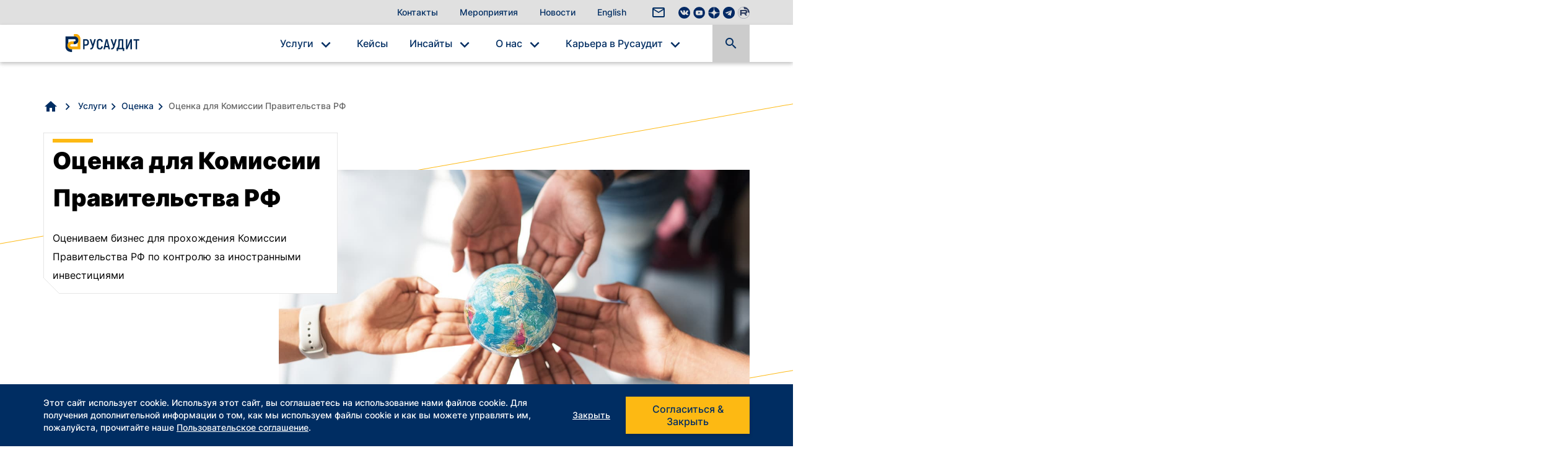

--- FILE ---
content_type: text/html; charset=UTF-8
request_url: https://www.russaudit.ru/services/valuation/valuation-for-commissions/
body_size: 20971
content:
 <!DOCTYPE html>
<html lang="ru">

<head>
<!-- Google Tag Manager -->
<script>
	 </script>
 <!-- End Google Tag Manager -->
  <!-- Google Tag Manager NEW 08.02.2021 -->
  <!-- Google Tag Manager (noscript) NEW 08.02.2021 -->
<!--  <noscript><iframe src="https://www.googletagmanager.com/ns.html?id=GTM-KB657LP" height="0" width="0" style="display:none;visibility:hidden"></iframe></noscript>-->
  <!-- End Google Tag Manager (noscript) -->
<!--  <script>-->
<!--    (function(w, d, s, l, i) {-->
<!--      w[l] = w[l] || [];-->
<!--      w[l].push({-->
<!--        'gtm.start': new Date().getTime(),-->
<!--        event: 'gtm.js'-->
<!--      });-->
<!--      var f = d.getElementsByTagName(s)[0],-->
<!--        j = d.createElement(s),-->
<!--        dl = l != 'dataLayer' ? '&l=' + l : '';-->
<!--      j.async = true;-->
<!--      j.src =-->
<!--        'https://www.googletagmanager.com/gtm.js?id=' + i + dl;-->
<!--      f.parentNode.insertBefore(j, f);-->
<!--    })(window, document, 'script', 'dataLayer', 'GTM-KB657LP');-->
<!--  </script>-->
  <!-- End Google Tag Manager -->

  

  <!-- Подтверждение домена facebook -->
  <meta name="facebook-domain-verification" content="9qfqzg9dx10l7vv5jv04vdt5tfg8vn" />

  <meta charset="UTF-8">
  <meta http-equiv="Content-Type" content="text/html; charset=UTF-8" />
<meta name="description" content="Оценка для Комиссии Правительства РФ в услугах компании Русаудит " />
<link href="/bitrix/js/ui/design-tokens/dist/ui.design-tokens.min.css?173980721622029" type="text/css"  rel="stylesheet" />
<link href="/bitrix/js/ui/fonts/opensans/ui.font.opensans.min.css?17095450572320" type="text/css"  rel="stylesheet" />
<link href="/bitrix/js/main/popup/dist/main.popup.bundle.min.css?173980725926598" type="text/css"  rel="stylesheet" />
<link href="/bitrix/cache/css/s1/base/page_fa5ca31c8437387b458e6aa09f610d05/page_fa5ca31c8437387b458e6aa09f610d05_v1.css?17398178833971" type="text/css"  rel="stylesheet" />
<link href="/bitrix/cache/css/s1/base/template_39fa34b85160e91bd7317cc93a759444/template_39fa34b85160e91bd7317cc93a759444_v1.css?17398072802433" type="text/css"  data-template-style="true" rel="stylesheet" />
<script type="text/javascript">if(!window.BX)window.BX={};if(!window.BX.message)window.BX.message=function(mess){if(typeof mess==='object'){for(let i in mess) {BX.message[i]=mess[i];} return true;}};</script>
<script type="text/javascript">(window.BX||top.BX).message({'JS_CORE_LOADING':'Загрузка...','JS_CORE_NO_DATA':'- Нет данных -','JS_CORE_WINDOW_CLOSE':'Закрыть','JS_CORE_WINDOW_EXPAND':'Развернуть','JS_CORE_WINDOW_NARROW':'Свернуть в окно','JS_CORE_WINDOW_SAVE':'Сохранить','JS_CORE_WINDOW_CANCEL':'Отменить','JS_CORE_WINDOW_CONTINUE':'Продолжить','JS_CORE_H':'ч','JS_CORE_M':'м','JS_CORE_S':'с','JSADM_AI_HIDE_EXTRA':'Скрыть лишние','JSADM_AI_ALL_NOTIF':'Показать все','JSADM_AUTH_REQ':'Требуется авторизация!','JS_CORE_WINDOW_AUTH':'Войти','JS_CORE_IMAGE_FULL':'Полный размер'});</script>

<script type="text/javascript" src="/bitrix/js/main/core/core.min.js?1739807261219752"></script>

<script>BX.setJSList(['/bitrix/js/main/core/core_ajax.js','/bitrix/js/main/core/core_promise.js','/bitrix/js/main/polyfill/promise/js/promise.js','/bitrix/js/main/loadext/loadext.js','/bitrix/js/main/loadext/extension.js','/bitrix/js/main/polyfill/promise/js/promise.js','/bitrix/js/main/polyfill/find/js/find.js','/bitrix/js/main/polyfill/includes/js/includes.js','/bitrix/js/main/polyfill/matches/js/matches.js','/bitrix/js/ui/polyfill/closest/js/closest.js','/bitrix/js/main/polyfill/fill/main.polyfill.fill.js','/bitrix/js/main/polyfill/find/js/find.js','/bitrix/js/main/polyfill/matches/js/matches.js','/bitrix/js/main/polyfill/core/dist/polyfill.bundle.js','/bitrix/js/main/core/core.js','/bitrix/js/main/polyfill/intersectionobserver/js/intersectionobserver.js','/bitrix/js/main/lazyload/dist/lazyload.bundle.js','/bitrix/js/main/polyfill/core/dist/polyfill.bundle.js','/bitrix/js/main/parambag/dist/parambag.bundle.js']);
</script>
<script type="text/javascript">(window.BX||top.BX).message({'LANGUAGE_ID':'ru','FORMAT_DATE':'MM/DD/YYYY','FORMAT_DATETIME':'MM/DD/YYYY H:MI:SS T','COOKIE_PREFIX':'BITRIX_SM','SERVER_TZ_OFFSET':'10800','UTF_MODE':'Y','SITE_ID':'s1','SITE_DIR':'/','USER_ID':'','SERVER_TIME':'1769648937','USER_TZ_OFFSET':'0','USER_TZ_AUTO':'Y','bitrix_sessid':'cbf38da675d8328b8ce46a2f1f73f38f'});</script>


<script type="text/javascript" src="/bitrix/js/main/jquery/jquery-2.2.4.min.js?170954505485578"></script>
<script type="text/javascript" src="/bitrix/js/main/popup/dist/main.popup.bundle.min.js?173980725865670"></script>
<script type="text/javascript" src="/bitrix/js/main/masked_input.min.js?170954505510216"></script>
<script type="text/javascript">BX.setCSSList(['/local/templates/base/components/bitrix/catalog/services/style.css','/local/templates/base/components/bitrix/catalog/services/bitrix/catalog.element/.default/style.css','/local/components/crowe/form.question/templates/popup/style.css','/local/templates/base/components/bitrix/breadcrumb/breadcrumb/style.css','/local/templates/base/components/bitrix/menu/utility/style.css','/local/templates/base/components/bitrix/menu/main/style.css','/local/templates/base/components/bitrix/menu/bar/style.css']);</script>


<script type="text/javascript">var _ba = _ba || []; _ba.push(["aid", "dee3eb0ee8a411a4340bfe0fdaa5bdaf"]); _ba.push(["host", "www.russaudit.ru"]); (function() {var ba = document.createElement("script"); ba.type = "text/javascript"; ba.async = true;ba.src = (document.location.protocol == "https:" ? "https://" : "http://") + "bitrix.info/ba.js";var s = document.getElementsByTagName("script")[0];s.parentNode.insertBefore(ba, s);})();</script>


  <meta http-equiv="Content-Type" content="text/html; charset=UTF-8" />
<meta name="description" content="Оценка для Комиссии Правительства РФ в услугах компании Русаудит " />
<link href="/bitrix/js/ui/design-tokens/dist/ui.design-tokens.min.css?173980721622029" type="text/css"  rel="stylesheet" />
<link href="/bitrix/js/ui/fonts/opensans/ui.font.opensans.min.css?17095450572320" type="text/css"  rel="stylesheet" />
<link href="/bitrix/js/main/popup/dist/main.popup.bundle.min.css?173980725926598" type="text/css"  rel="stylesheet" />
<link href="/bitrix/cache/css/s1/base/page_fa5ca31c8437387b458e6aa09f610d05/page_fa5ca31c8437387b458e6aa09f610d05_v1.css?17398178833971" type="text/css"  rel="stylesheet" />
<link href="/bitrix/cache/css/s1/base/template_39fa34b85160e91bd7317cc93a759444/template_39fa34b85160e91bd7317cc93a759444_v1.css?17398072802433" type="text/css"  data-template-style="true" rel="stylesheet" />
<script type="text/javascript">var _ba = _ba || []; _ba.push(["aid", "dee3eb0ee8a411a4340bfe0fdaa5bdaf"]); _ba.push(["host", "www.russaudit.ru"]); (function() {var ba = document.createElement("script"); ba.type = "text/javascript"; ba.async = true;ba.src = (document.location.protocol == "https:" ? "https://" : "http://") + "bitrix.info/ba.js";var s = document.getElementsByTagName("script")[0];s.parentNode.insertBefore(ba, s);})();</script>



  <title>Оценка для Комиссии Правительства РФ от Русаудита</title>
  <meta http-equiv="X-UA-Compatible" content="IE=edge">
  <meta name="viewport" content="width=device-width, initial-scale=1.0, maximum-scale=1.0">
  <meta id="robots" name="robots" content="INDEX,FOLLOW,NOODP" />
  <link rel="icon" type="image/x-icon" href="/favicon.svg">

  <link href="/local/templates/base/css/fonts/Inter.min.css" rel="stylesheet">

  <link href="/local/templates/base/css/fonts/Roboto.min.css" rel="stylesheet">
  <link href="/local/templates/base/css/fonts/Noto.min.css" rel="stylesheet">
  <link href="/local/templates/base/css/fonts/Material.min.css" rel="stylesheet">
  <link href="/local/templates/base/css/site.min.css" rel="stylesheet">
  
      <script src="https://www.google.com/recaptcha/api.js"></script>

    <!-- Global site tag (gtag.js) - Google Analytics -->
	
    <!-- Yandex.Metrika counter -->
    <script type="text/javascript">
      (function(m, e, t, r, i, k, a) {
        m[i] = m[i] || function() {
          (m[i].a = m[i].a || []).push(arguments)
        };
        m[i].l = 1 * new Date();
        k = e.createElement(t), a = e.getElementsByTagName(t)[0], k.async = 1, k.src = r, a.parentNode.insertBefore(k, a)
      })(window, document, "script", "https://mc.yandex.ru/metrika/tag.js", "ym");
      ym(52595122, "init", {
        clickmap: true,
        trackLinks: true,
        accurateTrackBounce: true,
        webvisor: true
      });
    </script> <noscript>
      <div><img src="https://mc.yandex.ru/watch/52595122" style="position:absolute; left:-9999px;" alt="" /></div>
    </noscript>
    <!-- /Yandex.Metrika counter -->

	<script type="text/javascript">
      ! function() {
        var t = document.createElement("script");
        t.type = "text/javascript", t.async = !0, t.src = 'https://vk.com/js/api/openapi.js?169', t.onload = function() {
          VK.Retargeting.Init("VK-RTRG-1685421-dCSkE"), VK.Retargeting.Hit()
        }, document.head.appendChild(t)
      }();
    </script>
    <noscript><img src="https://vk.com/rtrg?p=VK-RTRG-1685421-dCSkE" style="position:fixed; left:-999px;" alt="" /></noscript>

  
  <script src="/local/templates/base/js/metricFormSend.js"></script>

  </head>

<body>
	

    
  <div class="main-wrapper">
    <header class="header" id="js-header">
      <div class="header__utility-menu">
        <div class="container">
          <div class="row">
            <div class="col-xs-12">
              <a class="link--menu">
                <i class="material-icons material-icons--menu">menu</i>
                <i class="material-icons material-icons--close">close</i>
              </a>
              <div class="header__utility-menu__logo">
                <!--<a href="/">
	<svg width="180" height="36" xmlns="http://www.w3.org/2000/svg" viewBox="0 0 180 36">
		<path d="M64.79,11.53A9,9,0,0,0,59.7,9.87C54.88,9.87,52,13.24,52,17.7c0,4.82,3.4,8.06,7.66,8.06a8.9,8.9,0,0,0,4.93-1.42l1.05,1.58a11.67,11.67,0,0,1-6.12,1.74c-7,0-10.5-4.65-10.5-9.9C49.06,13,52.9,8,59.89,8a9.65,9.65,0,0,1,6,1.94Z" fill="#002d62"/>
		<path d="M69.48,15.42l1-1a3.49,3.49,0,0,1,2.09-1,3.47,3.47,0,0,1,2.31,1.34l-1.14,1.58a4.42,4.42,0,0,0-1.87-.58c-1.28,0-2.34,1.26-2.34,4.28v7.31H67V13.73h2.45Z" fill="#002d62"/>
		<path d="M74 20.37a6.87 6.87 0 1 1 13.73 0c0 4.22-2.76 7.29-6.88 7.29S74 24.59 74 20.37m2.7 0c0 2.56.89 5.55 4.15 5.55s4.18-3 4.18-5.55-1-5.22-4.18-5.22S76.66 17.92 76.66 20.37" fill="#002d62"/>
		<path d="m98.77 13.73c1.37 3.24 2.73 6.5 4.07 10.39 1.09-4 2.23-7.31 3.34-10.66l2.31.38-4.9 13.49h-1.75c-1.39-3.37-2.81-6.74-4.18-10.61-1.34 3.87-2.66 7.28-4.07 10.61h-1.59l-4.87-13.27 2.45-.6c1.15 3.35 2.32 6.66 3.43 10.66 1.34-3.89 2.71-7.15 4.07-10.39" fill="#002d62"/>
		<path d="M110.58,20.7a5,5,0,0,0,4.71,5.22,7,7,0,0,0,3.81-1.17l.73,1.33a8.51,8.51,0,0,1-4.63,1.58c-4.34,0-7.21-2.61-7.21-7.4a6.47,6.47,0,0,1,6.6-6.86c4.23,0,5.65,3.73,5.38,7.3Zm7.1-1.64c0-2.12-.92-3.91-3.11-3.91a3.8,3.8,0,0,0-3.82,3.91Z" fill="#002d62"/>
		<path d="M21.32.18A.28.28,0,0,0,21.08,0a.31.31,0,0,0-.25.17L.09,34.81C0,34.93,0,35,0,35s.06,0,.15-.14L20.67,10.27c.09-.1.14-.15.15-.14s0,.07-.08.19L6.53,34.81c-.06.12-.09.18-.08.19s.07,0,.15-.14L23.41,14.72c.09-.11.14-.15.16-.14s0,.07-.08.19l-11,20c-.06.12-.09.19-.07.2s.06,0,.15-.14L25.93,18.8a.38.38,0,0,1,.31-.16.4.4,0,0,1,.32.16l13,16.05c.09.11.14.15.15.14s0-.07-.07-.19Z" fill="#fdb913"/>
		<image href="/upload/medialibrary/1a0/1a0ccdc0706eb099fad2ad977e7e44a6.png" x="140" y="-23" height="80" width="36"/>
	</svg>
</a>-->



<a href="/">
<svg id="_лой_1" xmlns="http://www.w3.org/2000/svg" viewBox="0 125 1100 220"  width="180" height="36" >
<defs><style>.cls-1{fill:#002856;}.cls-2{fill:#f5a800;}</style></defs><g>
<path class="cls-2" d="M264.57,211.96c-1.59,3.55-3.61,6.87-6,9.88v44.94h-74.01c-7.4,0-13.41-6.02-13.41-13.41s6.02-13.41,13.6-13.41l28.46-.38-.39-32.91-28.26,.33c-14.71,0-27.83,6.89-36.33,17.61-6.27,7.91-10.03,17.9-10.03,28.76,0,25.57,20.8,46.37,46.37,46.37h107.82v-121.67c0-17.51-6.9-32.69-18.34-43.91-13.47-13.21-34.1-20.38-58.27-20.38-.74,0-1.17,0-1.92,.02v32.92h8.38c25.57,0,46.37,20.8,46.37,46.37,0,6.72-1.45,13.11-4.03,18.88Z"/>
<path class="cls-1" d="M222.23,146.72H115.26v121.67c0,17.51,6.05,32.69,17.49,43.91,13.88,13.62,35.37,20.82,60.5,20.36l-.64-32.92h-8.06c-25.57,0-46.37-20.8-46.37-46.37,0-10.86,3.76-20.85,10.03-28.76v-44.94h74.01c7.4,0,13.41,6.02,13.41,13.41s-6.02,13.41-13.6,13.41l-9.22,.18,.39,32.88,9.03-.11c14.71,0,27.83-6.89,36.33-17.61,6.27-7.91,10.03-17.9,10.03-28.76,0-25.57-20.8-46.37-46.37-46.37Z"/></g><g>
<path class="cls-1" d="M383.34,189.85c6.41,6.81,9.61,16.34,9.61,28.58s-3.21,22.26-9.61,29.01c-6.41,6.75-15.51,10.13-27.29,10.13h-14.42v42.23h-17.34v-120.15h31.75c11.79,0,20.88,3.41,27.29,10.21Zm-12.87,45.66c3.2-3.72,4.8-9.41,4.8-17.08,0-14.88-6.47-22.32-19.39-22.32h-14.25v44.97h14.25c6.52,0,11.38-1.86,14.59-5.58Z"/>
<path class="cls-1" d="M474.49,179.63l-29.18,94.92c-3.09,9.96-7.07,16.94-11.93,20.94-4.87,4.01-11.82,6.01-20.86,6.01h-4.29v-15.62h4.8c4.58,0,8.07-1.26,10.47-3.78,2.4-2.52,4.52-6.87,6.35-13.05l1.37-4.46-30.21-84.97h18.37l19.57,58.53,17.34-58.53h18.19Z"/>
<path class="cls-1" d="M495,292.06c-6.24-6.52-9.36-15.73-9.36-27.64v-49.43c0-12.01,3.09-21.28,9.27-27.81,6.18-6.52,14.65-9.78,25.4-9.78s19.57,3.18,25.75,9.53c6.18,6.35,9.5,15.48,9.96,27.38h-17.17c-.46-6.98-2.23-12.13-5.32-15.45-3.09-3.32-7.55-4.98-13.39-4.98-5.26,0-9.38,1.78-12.36,5.32-2.98,3.55-4.46,8.81-4.46,15.79v49.43c0,6.98,1.51,12.22,4.55,15.71,3.03,3.49,7.24,5.24,12.62,5.24,5.84,0,10.33-1.66,13.47-4.98,3.15-3.32,5-8.41,5.58-15.28h17.17c-.57,11.79-3.98,20.85-10.21,27.21-6.24,6.35-14.91,9.53-26,9.53s-19.25-3.26-25.49-9.78Z"/>
<path class="cls-1" d="M619.01,275.58h-31.75l-5.49,24.2h-18.2l30.21-120.15h18.71l30.21,120.15h-18.02l-5.67-24.2Zm-3.6-16.14l-7.55-32.27c-1.72-8.01-3.21-16.59-4.46-25.75h-.52c-1.49,10.87-2.98,19.45-4.46,25.75l-7.38,32.27h24.38Z"/>
<path class="cls-1" d="M722.69,179.63l-29.18,94.92c-3.09,9.96-7.07,16.94-11.93,20.94-4.87,4.01-11.82,6.01-20.86,6.01h-4.29v-15.62h4.8c4.58,0,8.07-1.26,10.47-3.78,2.4-2.52,4.52-6.87,6.35-13.05l1.37-4.46-30.21-84.97h18.37l19.57,58.53,17.34-58.53h18.19Z"/>
<path class="cls-1" d="M810.74,283.48v36.39h-16.99v-20.08h-57.16v20.08h-16.99v-36.39h7.04c4.12-4.23,7.32-10.41,9.61-18.54,2.29-8.12,3.6-17.22,3.95-27.29l2.06-58.02h57.85v103.85h10.64Zm-27.81-87.54h-24.38l-1.72,46.52c-.69,17.4-3.83,31.07-9.44,41.02h35.53v-87.54Z"/>
<path class="cls-1" d="M830.31,179.63h17v52.52c0,4.69-.17,10.41-.52,17.17-.34,6.75-.8,12.59-1.37,17.51l.52,.34c4-10.53,6.86-17.62,8.58-21.28l29.18-66.26h17.68v120.15h-16.99v-52.35c0-4.58,.14-10.35,.43-17.34,.28-6.98,.66-12.93,1.12-17.85l-.52-.34c-3.43,9.5-6.29,16.88-8.58,22.14l-29.01,65.74h-17.51v-120.15Z"/>
<path class="cls-1" d="M988.22,196.11h-25.06v103.68h-17.68v-103.68h-24.89v-16.48h67.63v16.48Z"/></g>
</svg>
</a>

              </div>
              			<a href="/contact-us/" class="">Контакты</a>
	
			<a href="/events/" class="">Мероприятия</a>
	
			<a href="/about-us/news/" class="">Новости</a>
	


		<a href="/en/">English</a>
	

              <a class="link--search link--search-mobile">
                <i class="material-icons material-icons--search">search</i>
                <i class="material-icons material-icons--close">close</i>
              </a>
                              <a href="/contact-us/" class="link--contact-us hide-mobile">
                  <i class="material-icons material-icons--mail">mail_outline</i>
                </a>
              
<a rel="nofollow" href="https://vk.com/russaudit" title="VKontakte Link" target="_blank" style="padding: 0px 0px 0px 0px; margin:6px 0px 0px 0px;" class="hide-mobile">
	<img src="/local/templates/base/images/Social-Media/vk-menu.png" loading="lazy" alt="VKontakte" width="19" height="19">
</a>
<a rel="nofollow" href="https://www.youtube.com/@russaudit" title="YouTube Link" target="_blank" style="padding: 0px 0px 0px 0px; margin:6px 0px 0px 0px;" class="hide-mobile">
	<img src="/local/templates/base/images/Social-Media/youtube-menu.png" loading="lazy" alt="youtube" width="19" height="19">
</a>
<a rel="nofollow" href="https://dzen.ru/russaudit" title="Dzen Link" target="_blank" style="padding: 0px 0px 0px 0px; margin:6px 0px 0px 0px;" class="hide-mobile">
	<img src="/local/templates/base/images/Social-Media/dzen-menu.png" loading="lazy" alt="Dzen" width="19" height="19">
</a>
<a rel="nofollow" href="https://t.me/russaudittax" title="Telegram Link" target="_blank" style="padding: 0px 0px 0px 0px; margin:6px 0px 0px 0px;" class="hide-mobile">
	<img src="/local/templates/base/images/Social-Media/telegram-menu.png" loading="lazy" alt="Telegram" width="19" height="19">
</a>

<a rel="nofollow" href="https://rutube.ru/channel/31370462/" title="Rutube" target="_blank" style="padding: 0px 0px 0px 0px; margin:6px 0px 0px 0px;" class="hide-mobile">
	<img src="/local/templates/base/images/Social-Media/rutube__indigo.png" loading="lazy" alt="Rutube" width="19" height="19">
</a>




              <!--
								<a class="link--locations">
									<i class="material-icons-custom custom_globe"></i>
								</a>
-->
              <div class="locations">

                <div class="locations__utility-links">
	<a rel="nofollow" class="locations__global-site" href="https://www.crowe.com//global">Global Site</a>
	<a class="locations__close">
	<i class="material-icons">close</i>
	</a>
</div>
<div class="locations__region-wrapper">
	<ul class="locations__regions-wrapper resp-tabs-list">
		<li class="locations__region">Americas</li>
		<li class="locations__region">Asia Pacific</li>
		<li class="locations__region">Europe</li>
		<li class="locations__region">Middle East and Africa</li>
	</ul>
	<div class="locations__countries-wrapper resp-tabs-container">
		<div class="locations__countries">
			<div class="locations__countries__inner">
				<a rel="nofollow" href="https://www.crowe.com//ar" target="_self">Argentina</a>
				<a rel="nofollow" href="https://www.crowe.com/cw" target="_self">Aruba</a>
				<a rel="nofollow" href="https://www.crowe.com//br" target="_self">Brazil</a>
				<a rel="nofollow" href="https://www.crowe.com//bs" target="_self">Bahamas</a>
				<a rel="nofollow" href="https://www.crowe.com//ca" target="_self">Canada</a>
				<a rel="nofollow" href="https://www.crowe.com//cl" target="_self">Chile</a>
				<a rel="nofollow" href="https://www.crowe.com//co" target="_self">Colombia</a>
				<a rel="nofollow" href="https://www.crowe.com//cr" target="_self">Costa Rica</a>
				<a rel="nofollow" href="https://www.crowe.com//cw" target="_self">Curacao</a>
				<a rel="nofollow" href="https://www.crowe.com//do" target="_self">Dominican Republic</a>
				<a rel="nofollow" href="https://www.crowe.com//ec" target="_self">Ecuador</a>
				<a rel="nofollow" href="https://www.crowe.com//gt" target="_self">Guatemala</a>
				<a rel="nofollow" href="https://www.crowe.com//hn" target="_self">Honduras</a>
				<a rel="nofollow" href="https://www.crowe.com//ky" target="_self">Cayman Islands</a>
				<a rel="nofollow" href="https://www.crowe.com//mx" target="_self">Mexico</a>
				<a rel="nofollow" href="https://www.crowe.com//pa" target="_self">Panama</a>
				<a rel="nofollow" href="https://www.crowe.com//pe" target="_self">Peru</a>
				<a rel="nofollow" href="https://www.crowe.com//pr" target="_self">Puerto Rico</a>
				<a rel="nofollow" href="https://www.crowe.com//py" target="_self">Paraguay</a>
				<a rel="nofollow" href="https://www.crowe.com//sr" target="_self">Suriname</a>
				<a rel="nofollow" href="https://www.crowe.com//sv" target="_self">El Salvador</a>
				<a rel="nofollow" href="https://www.crowe.com/cw" target="_self">Saint Martin</a>
				<a rel="nofollow" href="https://www.crowe.com/" target="_self">United States</a>
				<a rel="nofollow" href="https://www.crowe.com//uy" target="_self">Uruguay</a>
				<a rel="nofollow" href="https://www.crowe.com//ve" target="_self">Venezuela</a>
			</div>
		</div>
		<div class="locations__countries">
			<div class="locations__countries__inner">
				<a rel="nofollow" href="https://www.crowe.com//af" target="_self">Afghanistan</a>
				<a rel="nofollow" href="https://www.crowe.com//au" target="_self">Australia</a>
				<a rel="nofollow" href="https://www.crowe.com//cn" target="_self">China</a>
				<a rel="nofollow" href="https://www.crowe.com//hk" target="_self">Hong Kong</a>
				<a rel="nofollow" href="https://www.crowe.com//hw" target="_self">Hawaii</a>
				<a rel="nofollow" href="https://www.crowe.com//id" target="_self">Indonesia</a>
				<a rel="nofollow" href="https://www.crowe.com//in" target="_self">India</a>
				<a rel="nofollow" href="https://www.crowe.com//jp" target="_self">Japan</a>
				<a rel="nofollow" href="https://www.crowe.com//kh" target="_self">Cambodia</a>
				<a rel="nofollow" href="https://www.crowe.com//kr" target="_self">South Korea</a>
				<a rel="nofollow" href="https://www.crowe.com//lk" target="_self">Sri Lanka</a>
				<a rel="nofollow" href="https://www.crowe.com//mn" target="_self">Mongolia</a>
				<a rel="nofollow" href="https://www.crowe.com//mo" target="_self">Macau</a>
				<a rel="nofollow" href="https://www.crowe.com//mv" target="_self">Maldives</a>
				<a rel="nofollow" href="https://www.crowe.com//my" target="_self">Malaysia</a>
				<a rel="nofollow" href="https://www.crowe.com//np" target="_self">Nepal</a>
				<a rel="nofollow" href="https://www.crowe.com//nz" target="_self">New Zealand</a>
				<a rel="nofollow" href="https://www.crowe.com//pf" target="_self">French Polynesia</a>
				<a rel="nofollow" href="https://www.crowe.com//ph" target="_self">Philippines</a>
				<a rel="nofollow" href="https://www.crowe.com//pk" target="_self">Pakistan</a>
				<a rel="nofollow" href="https://www.crowe.com//sg" target="_self">Singapore</a>
				<a rel="nofollow" href="https://www.crowe.com//th" target="_self">Thailand</a>
				<a rel="nofollow" href="https://www.crowe.com//tw" target="_self">Taiwan</a>
				<a rel="nofollow" href="https://www.crowe.com//vn" target="_self">Vietnam</a>
			</div>
		</div>
		<div class="locations__countries">
			<div class="locations__countries__inner">
				<a rel="nofollow" href="https://www.crowe.com//ad" target="_self">Andorra</a>
				<a rel="nofollow" href="https://www.crowe.com//al" target="_self">Albania</a>
				<a rel="nofollow" href="https://www.crowe.com//at" target="_self">Austria</a>
				<a rel="nofollow" href="https://www.crowe.com//az" target="_self">Azerbaijan</a>
				<a rel="nofollow" href="https://www.crowe.com//be" target="_self">Belgium</a>
				<a rel="nofollow" href="https://www.crowe.com//bg" target="_self">Bulgaria</a>
				<a rel="nofollow" href="https://www.crowe.com/" target="_self">Belarus</a>
				<a rel="nofollow" href="https://www.crowe.com//ch" target="_self">Switzerland</a>
				<a rel="nofollow" href="https://www.crowe.com//cy" target="_self">Cyprus</a>
				<a rel="nofollow" href="https://www.crowe.com//cz" target="_self">Czech Republic</a>
				<a rel="nofollow" href="https://www.crowe.com//de" target="_self">Germany</a>
				<a rel="nofollow" href="https://www.crowe.com//dk" target="_self">Denmark</a>
				<a rel="nofollow" href="https://www.crowe.com//ee" target="_self">Estonia</a>
				<a rel="nofollow" href="https://www.crowe.com//es" target="_self">Spain</a>
				<a rel="nofollow" href="https://www.crowe.com//fi" target="_self">Finland</a>
				<a rel="nofollow" href="https://www.crowe.com//fr" target="_self">France</a>
				<a rel="nofollow" href="https://www.crowe.com//ge" target="_self">Georgia</a>
				<a rel="nofollow" href="https://www.crowe.com//gr" target="_self">Greece</a>
				<a rel="nofollow" href="https://www.crowe.com//hr" target="_self">Croatia</a>
				<a rel="nofollow" href="https://www.crowe.com//hu" target="_self">Hungary</a>
				<a rel="nofollow" href="https://www.crowe.com//ie" target="_self">Ireland</a>
				<a rel="nofollow" href="https://www.crowe.com//it" target="_self">Italy</a>
				<a rel="nofollow" href="https://www.crowe.com//kz" target="_self">Kazakhstan</a>
				<a rel="nofollow" href="https://www.crowe.com//li" target="_self">Liechtenstein</a>
				<a rel="nofollow" href="https://www.crowe.com//lt" target="_self">Lithuania</a>
				<a rel="nofollow" href="https://www.crowe.com//lu" target="_self">Luxembourg</a>
				<a rel="nofollow" href="https://www.crowe.com//lv" target="_self">Latvia</a>
				<a rel="nofollow" href="https://www.crowe.com//mt" target="_self">Malta</a>
				<a rel="nofollow" href="https://www.crowe.com//nl" target="_self">Netherlands</a>
				<a rel="nofollow" href="https://www.crowe.com//no" target="_self">Norway</a>
				<a rel="nofollow" href="https://www.crowe.com//pl" target="_self">Poland</a>
				<a rel="nofollow" href="https://www.crowe.com//pt" target="_self">Portugal</a>
				<a rel="nofollow" href="https://www.crowe.com//ro" target="_self">Romania</a>
				<a rel="nofollow" href="https://www.crowe.com//rs" target="_self">Serbia</a>
				<a rel="nofollow" href="https://www.crowe.com//ru" target="_self">Russia</a>
				<a rel="nofollow" href="https://www.crowe.com//se" target="_self">Sweden</a>
				<a rel="nofollow" href="https://www.crowe.com//si" target="_self">Slovenia</a>
				<a rel="nofollow" href="https://www.crowe.com//sk" target="_self">Slovakia</a>
				<a rel="nofollow" href="https://www.crowe.com//tj" target="_self">Tajikistan</a>
				<a rel="nofollow" href="https://www.crowe.com//tr" target="_self">Turkey</a>
				<a rel="nofollow" href="https://www.crowe.com//ua" target="_self">Ukraine</a>
				<a rel="nofollow" href="https://www.crowe.com//uk" target="_self">United Kingdom</a>
			</div>
		</div>
		<div class="locations__countries">
			<div class="locations__countries__inner">
				<a rel="nofollow" href="https://www.crowe.com//ae" target="_self">United Arab Emirates</a>
				<a rel="nofollow" href="https://www.crowe.com//ao" target="_self">Angola</a>
				<a rel="nofollow" href="https://www.crowe.com//bh" target="_self">Bahrain</a>
				<a rel="nofollow" href="https://www.crowe.com/cm" target="_self">Central African Republic</a>
				<a rel="nofollow" href="https://www.crowe.com//ci" target="_self">C&#244;te d’Ivoire</a>
				<a rel="nofollow" href="https://www.crowe.com//cm" target="_self">Cameroon</a>
				<a rel="nofollow" href="https://www.crowe.com//dz" target="_self">Algeria</a>
				<a rel="nofollow" href="https://www.crowe.com//eg" target="_self">Egypt</a>
				<a rel="nofollow" href="https://www.crowe.com//gh" target="_self">Ghana</a>
				<a rel="nofollow" href="https://www.crowe.com//il" target="_self">Israel</a>
				<a rel="nofollow" href="https://www.crowe.com//iq" target="_self">Iraq</a>
				<a rel="nofollow" href="https://www.crowe.com//ke" target="_self">Kenya</a>
				<a rel="nofollow" href="https://www.crowe.com//kw" target="_self">Kuwait</a>
				<a rel="nofollow" href="https://www.crowe.com//lb" target="_self">Lebanon</a>
				<a rel="nofollow" href="https://www.crowe.com//ma" target="_self">Morocco</a>
				<a rel="nofollow" href="https://www.crowe.com//mu" target="_self">Mauritius</a>
				<a rel="nofollow" href="https://www.crowe.com//mw" target="_self">Malawi</a>
				<a rel="nofollow" href="https://www.crowe.com//mz" target="_self">Mozambique</a>
				<a rel="nofollow" href="https://www.crowe.com//ng" target="_self">Nigeria</a>
				<a rel="nofollow" href="https://www.crowe.com//om" target="_self">Oman</a>
				<a rel="nofollow" href="https://www.crowe.com//qa" target="_self">Qatar</a>
				<a rel="nofollow" href="https://www.crowe.com//sa" target="_self">Saudi Arabia</a>
				<a rel="nofollow" href="https://www.crowe.com//tn" target="_self">Tunisia</a>
				<a rel="nofollow" href="https://www.crowe.com//tz" target="_self">Tanzania</a>
				<a rel="nofollow" href="https://www.crowe.com//ug" target="_self">Uganda</a>
				<a rel="nofollow" href="https://www.crowe.com//ye" target="_self">Yemen</a>
				<a rel="nofollow" href="https://www.crowe.com//za" target="_self">South Africa</a>
				<a rel="nofollow" href="https://www.crowe.com//zw" target="_self">Zimbabwe</a>
			</div>
		</div>
	</div>
</div>              </div>
                              <a href="/contact-us/" class="link--contact-us hide-desktop"><i class="material-icons material-icons--mail">mail_outline</i>
                </a>
              

<a rel="nofollow" href="https://vk.com/russaudit" title="VKontakte Link" target="_blank" style="padding: 0px 0px 0px 0px; margin:6px 0px 0px 0px;" class="link--contact-us hide-desktop">
	<img src="/local/templates/base/images/Social-Media/vk-menu.png" loading="lazy" alt="VKontakte" width="19" height="19">
</a>
<a rel="nofollow" href="https://www.youtube.com/@russaudit" title="YouTube Link" target="_blank" style="padding: 0px 0px 0px 0px; margin:6px 0px 0px 0px;" class="link--contact-us hide-desktop">
	<img src="/local/templates/base/images/Social-Media/youtube-menu.png" loading="lazy" alt="youtube" width="19" height="19">
</a>
<a rel="nofollow" href="https://dzen.ru/russaudit" title="Dzen Link" target="_blank" style="padding: 0px 0px 0px 0px; margin:6px 0px 0px 0px;" class="link--contact-us hide-desktop">
	<img src="/local/templates/base/images/Social-Media/dzen-menu.png" loading="lazy" alt="Dzen" width="19" height="19">
</a>
<a rel="nofollow" href="https://t.me/russaudittax" title="Telegram Link" target="_blank" style="padding: 0px 0px 0px 0px; margin:6px 0px 0px 0px;" class="link--contact-us hide-desktop">
	<img src="/local/templates/base/images/Social-Media/telegram-menu.png" loading="lazy" alt="Telegram" width="19" height="19">
</a>
<a rel="nofollow" href="https://rutube.ru/channel/31370462/" title="Rutube" target="_blank" style="padding: 0px 0px 0px 0px; margin:6px 0px 0px 0px;" class="link--contact-us hide-desktop">
	<img src="/local/templates/base/images/Social-Media/rutube__indigo.png" loading="lazy" alt="Rutube" width="19" height="19">
</a>


            </div>
          </div>
        </div>
      </div>
      <div class="header__main-menu">
        <div class="container">
          <div class="row">
            <div class="col-xs-12">
              <div class="header__main-menu-wrapper">
                <div class="header__main-menu__logo">

                  <!--<a href="/">
	<svg width="180" height="36" xmlns="http://www.w3.org/2000/svg" viewBox="0 0 180 36">
<!--		<path d="M64.79,11.53A9,9,0,0,0,59.7,9.87C54.88,9.87,52,13.24,52,17.7c0,4.82,3.4,8.06,7.66,8.06a8.9,8.9,0,0,0,4.93-1.42l1.05,1.58a11.67,11.67,0,0,1-6.12,1.74c-7,0-10.5-4.65-10.5-9.9C49.06,13,52.9,8,59.89,8a9.65,9.65,0,0,1,6,1.94Z" fill="#002d62"/>
<!--		<path d="M69.48,15.42l1-1a3.49,3.49,0,0,1,2.09-1,3.47,3.47,0,0,1,2.31,1.34l-1.14,1.58a4.42,4.42,0,0,0-1.87-.58c-1.28,0-2.34,1.26-2.34,4.28v7.31H67V13.73h2.45Z" fill="#002d62"/>
<!--		<path d="M74 20.37a6.87 6.87 0 1 1 13.73 0c0 4.22-2.76 7.29-6.88 7.29S74 24.59 74 20.37m2.7 0c0 2.56.89 5.55 4.15 5.55s4.18-3 4.18-5.55-1-5.22-4.18-5.22S76.66 17.92 76.66 20.37" fill="#002d62"/>
<!--		<path d="m98.77 13.73c1.37 3.24 2.73 6.5 4.07 10.39 1.09-4 2.23-7.31 3.34-10.66l2.31.38-4.9 13.49h-1.75c-1.39-3.37-2.81-6.74-4.18-10.61-1.34 3.87-2.66 7.28-4.07 10.61h-1.59l-4.87-13.27 2.45-.6c1.15 3.35 2.32 6.66 3.43 10.66 1.34-3.89 2.71-7.15 4.07-10.39" fill="#002d62"/>
<!--		<path d="M110.58,20.7a5,5,0,0,0,4.71,5.22,7,7,0,0,0,3.81-1.17l.73,1.33a8.51,8.51,0,0,1-4.63,1.58c-4.34,0-7.21-2.61-7.21-7.4a6.47,6.47,0,0,1,6.6-6.86c4.23,0,5.65,3.73,5.38,7.3Zm7.1-1.64c0-2.12-.92-3.91-3.11-3.91a3.8,3.8,0,0,0-3.82,3.91Z" fill="#002d62"/>
<!--		<path d="M21.32.18A.28.28,0,0,0,21.08,0a.31.31,0,0,0-.25.17L.09,34.81C0,34.93,0,35,0,35s.06,0,.15-.14L20.67,10.27c.09-.1.14-.15.15-.14s0,.07-.08.19L6.53,34.81c-.06.12-.09.18-.08.19s.07,0,.15-.14L23.41,14.72c.09-.11.14-.15.16-.14s0,.07-.08.19l-11,20c-.06.12-.09.19-.07.2s.06,0,.15-.14L25.93,18.8a.38.38,0,0,1,.31-.16.4.4,0,0,1,.32.16l13,16.05c.09.11.14.15.15.14s0-.07-.07-.19Z" fill="#fdb913"/> 
<!--		<image href="/upload/medialibrary/1a0/1a0ccdc0706eb099fad2ad977e7e44a6.png" x="140" y="-25" height="80" width="36"/>-->
	<!--</svg>
</a>-->


<a href="/">
<svg id="_лой_1" xmlns="http://www.w3.org/2000/svg" viewBox="0 120 1100 220"  width="540" height="108" >
<defs><style>.cls-1{fill:#002856;}.cls-2{fill:#f5a800;}</style></defs><g>
<path class="cls-2" d="M264.57,211.96c-1.59,3.55-3.61,6.87-6,9.88v44.94h-74.01c-7.4,0-13.41-6.02-13.41-13.41s6.02-13.41,13.6-13.41l28.46-.38-.39-32.91-28.26,.33c-14.71,0-27.83,6.89-36.33,17.61-6.27,7.91-10.03,17.9-10.03,28.76,0,25.57,20.8,46.37,46.37,46.37h107.82v-121.67c0-17.51-6.9-32.69-18.34-43.91-13.47-13.21-34.1-20.38-58.27-20.38-.74,0-1.17,0-1.92,.02v32.92h8.38c25.57,0,46.37,20.8,46.37,46.37,0,6.72-1.45,13.11-4.03,18.88Z"/>
<path class="cls-1" d="M222.23,146.72H115.26v121.67c0,17.51,6.05,32.69,17.49,43.91,13.88,13.62,35.37,20.82,60.5,20.36l-.64-32.92h-8.06c-25.57,0-46.37-20.8-46.37-46.37,0-10.86,3.76-20.85,10.03-28.76v-44.94h74.01c7.4,0,13.41,6.02,13.41,13.41s-6.02,13.41-13.6,13.41l-9.22,.18,.39,32.88,9.03-.11c14.71,0,27.83-6.89,36.33-17.61,6.27-7.91,10.03-17.9,10.03-28.76,0-25.57-20.8-46.37-46.37-46.37Z"/></g><g>
<path class="cls-1" d="M383.34,189.85c6.41,6.81,9.61,16.34,9.61,28.58s-3.21,22.26-9.61,29.01c-6.41,6.75-15.51,10.13-27.29,10.13h-14.42v42.23h-17.34v-120.15h31.75c11.79,0,20.88,3.41,27.29,10.21Zm-12.87,45.66c3.2-3.72,4.8-9.41,4.8-17.08,0-14.88-6.47-22.32-19.39-22.32h-14.25v44.97h14.25c6.52,0,11.38-1.86,14.59-5.58Z"/>
<path class="cls-1" d="M474.49,179.63l-29.18,94.92c-3.09,9.96-7.07,16.94-11.93,20.94-4.87,4.01-11.82,6.01-20.86,6.01h-4.29v-15.62h4.8c4.58,0,8.07-1.26,10.47-3.78,2.4-2.52,4.52-6.87,6.35-13.05l1.37-4.46-30.21-84.97h18.37l19.57,58.53,17.34-58.53h18.19Z"/>
<path class="cls-1" d="M495,292.06c-6.24-6.52-9.36-15.73-9.36-27.64v-49.43c0-12.01,3.09-21.28,9.27-27.81,6.18-6.52,14.65-9.78,25.4-9.78s19.57,3.18,25.75,9.53c6.18,6.35,9.5,15.48,9.96,27.38h-17.17c-.46-6.98-2.23-12.13-5.32-15.45-3.09-3.32-7.55-4.98-13.39-4.98-5.26,0-9.38,1.78-12.36,5.32-2.98,3.55-4.46,8.81-4.46,15.79v49.43c0,6.98,1.51,12.22,4.55,15.71,3.03,3.49,7.24,5.24,12.62,5.24,5.84,0,10.33-1.66,13.47-4.98,3.15-3.32,5-8.41,5.58-15.28h17.17c-.57,11.79-3.98,20.85-10.21,27.21-6.24,6.35-14.91,9.53-26,9.53s-19.25-3.26-25.49-9.78Z"/>
<path class="cls-1" d="M619.01,275.58h-31.75l-5.49,24.2h-18.2l30.21-120.15h18.71l30.21,120.15h-18.02l-5.67-24.2Zm-3.6-16.14l-7.55-32.27c-1.72-8.01-3.21-16.59-4.46-25.75h-.52c-1.49,10.87-2.98,19.45-4.46,25.75l-7.38,32.27h24.38Z"/>
<path class="cls-1" d="M722.69,179.63l-29.18,94.92c-3.09,9.96-7.07,16.94-11.93,20.94-4.87,4.01-11.82,6.01-20.86,6.01h-4.29v-15.62h4.8c4.58,0,8.07-1.26,10.47-3.78,2.4-2.52,4.52-6.87,6.35-13.05l1.37-4.46-30.21-84.97h18.37l19.57,58.53,17.34-58.53h18.19Z"/>
<path class="cls-1" d="M810.74,283.48v36.39h-16.99v-20.08h-57.16v20.08h-16.99v-36.39h7.04c4.12-4.23,7.32-10.41,9.61-18.54,2.29-8.12,3.6-17.22,3.95-27.29l2.06-58.02h57.85v103.85h10.64Zm-27.81-87.54h-24.38l-1.72,46.52c-.69,17.4-3.83,31.07-9.44,41.02h35.53v-87.54Z"/>
<path class="cls-1" d="M830.31,179.63h17v52.52c0,4.69-.17,10.41-.52,17.17-.34,6.75-.8,12.59-1.37,17.51l.52,.34c4-10.53,6.86-17.62,8.58-21.28l29.18-66.26h17.68v120.15h-16.99v-52.35c0-4.58,.14-10.35,.43-17.34,.28-6.98,.66-12.93,1.12-17.85l-.52-.34c-3.43,9.5-6.29,16.88-8.58,22.14l-29.01,65.74h-17.51v-120.15Z"/>
<path class="cls-1" d="M988.22,196.11h-25.06v103.68h-17.68v-103.68h-24.89v-16.48h67.63v16.48Z"/></g>
</svg>
</a>

                </div>

                <div class="header__main-menu__links">
								<div class="header__main-menu__group">
				<a class="header__main-menu__primary-link header__main-menu__submenu-link ">Услуги</a>
				<div class="header__sub-menu">
					<div class="header__sub-menu__see-all-wrapper header__sub-menu__see-all-wrapper--desktop">
						<span class="header__sub-menu__image">
							
			<svg fill="#666" xmlns="http://www.w3.org/2000/svg" width="24" height="24" viewBox="0 0 24 24"><path d="m21 16c-.191 0-.384-.055-.551-.166l-4.449-2.941-1.949 1.288-.967-1.463-.004.009-1.834-.799.866-1.991-3.757-3.173c-.321-.271-.439-.714-.294-1.107.144-.395.519-.657.939-.657h4.322l1.749-4.371c.153-.38.521-.629.929-.629s.776.25.929.629l1.749 4.371h4.322c.42 0 .795.262.939.657.145.394.026.836-.295 1.107l-3.757 3.172 2.029 4.665c.177.407.065.878-.274 1.164-.184.155-.413.235-.642.235m-5-5.306c.192 0 .385.056.551.166l2.186 1.444-.979-2.252c-.177-.407-.065-.878.272-1.163l2.236-1.889h-2.266c-.408 0-.776-.249-.929-.629l-1.071-2.679-1.071 2.679c-.153.38-.521.629-.929.629h-2.266l2.236 1.89c.338.285.449.756.272 1.163l-.979 2.252 2.186-1.444c.166-.111.359-.167.551-.167"></path><path d="m20.895 17.552c-.17-.339-.516-.552-.895-.552h-7.586l.293-.293c.305-.305.38-.77.188-1.154l-1-2c-.223-.444-.736-.659-1.211-.502l-4.757 1.586c-.146-.372-.503-.637-.927-.637h-4c-.553 0-1 .448-1 1v8c0 .553.447 1 1 1h4c.553 0 1-.447 1-1h11c.314 0 .611-.148.8-.4l3-4c.227-.304.264-.709.095-1.048m-18.895 4.448v-6h2v6h-2m14.5-1h-10.5v-4.28l4.494-1.497.289.579-1.49 1.491c-.191.191-.283.447-.283.707h-.01v1h9l-1.5 2"></path></svg>
									</span>
						<span class="header__sub-menu__see-all">
						<a href="/services/">Услуги</a>
						</span>
					</div>
					<div class="header__sub-menu__links">
						<div class="header__sub-menu__links__inner">
                            							
																								<div class="menu-column-item">
										<a title="Аудит" href="/services/audit/">
											Аудит										</a>
																			</div>
																																<div class="menu-column-item">
										<a title="Оценка" href="/services/valuation/">
											Оценка										</a>
																					<div class="submenu-links">
																									<a title="Оценка для Комиссии Правительства РФ" href="/services/valuation/valuation-for-commissions/">
														Оценка для Комиссии Правительства РФ													</a>
																									<a title="Оценка бизнеса и ценных бумаг" href="/services/valuation/business/">
														Оценка бизнеса и ценных бумаг													</a>
																									<a title="Оценка для подготовки отчетности по  МСФО и US GAAP" href="/services/valuation/reporting/">
														Оценка для подготовки отчетности по  МСФО и US GAAP													</a>
																									<a title="Оценка для привлечения кредитования" href="/services/valuation/credit-rating/">
														Оценка для привлечения кредитования													</a>
																									<a title="Оценка ОИС и НМА" href="/services/valuation/intellectual-property/">
														Оценка ОИС и НМА													</a>
																									<a title="Оценка бизнеса кредитно-финансовых и страховых компаний" href="/services/valuation/insurance/">
														Оценка бизнеса кредитно-финансовых и страховых компаний													</a>
																									<a title="Стоимостное консультирование и финансовое моделирование" href="/services/valuation/financial-modeling/">
														Стоимостное консультирование и финансовое моделирование													</a>
																									<a title="Независимая судебная и внесудебная экспертиза" href="/services/valuation/expertiza/">
														Независимая судебная и внесудебная экспертиза													</a>
																									<a title="Международные проекты по оценке" href="/services/valuation/international-projects/">
														Международные проекты по оценке													</a>
																							</div>
																			</div>
																																<div class="menu-column-item">
										<a title="Для адвокатов и юристов" href="/services/for-lawyers-and-advocates/">
											Для адвокатов и юристов										</a>
																			</div>
																																<div class="menu-column-item">
										<a title="Налоговый консалтинг" href="/services/accounting-consulting/">
											Налоговый консалтинг										</a>
																					<div class="submenu-links">
																									<a title="Абонентский бухгалтерский и налоговый консалтинг" href="/services/accounting-consulting/retainer-tax-consulting/">
														Абонентский бухгалтерский и налоговый консалтинг													</a>
																									<a title="Налоговый Due Diligence, налоговое сопровождение M&A" href="/services/accounting-consulting/tax-due_diligence/">
														Налоговый Due Diligence, налоговое сопровождение M&A													</a>
																									<a title="Трансфертное ценообразование" href="/services/accounting-consulting/tax-consulting/">
														Трансфертное ценообразование													</a>
																									<a title="Международное налогообложение" href="/services/accounting-consulting/taxation-international/">
														Международное налогообложение													</a>
																									<a title="Схемы привлечения финансирования" href="/services/accounting-consulting/financing-schemes/">
														Схемы привлечения финансирования													</a>
																									<a title="Налоговый аудит" href="/services/accounting-consulting/tax-audit/">
														Налоговый аудит													</a>
																									<a title="Досудебное урегулирование налоговых споров" href="/services/accounting-consulting/pre-trial-settlement-of-tax-disputes/">
														Досудебное урегулирование налоговых споров													</a>
																									<a title="Консалтинг для физических лиц" href="/services/accounting-consulting/consulting-for-individuals/">
														Консалтинг для физических лиц													</a>
																							</div>
																			</div>
																																<div class="menu-column-item">
										<a title="Аутсорсинг" href="/services/outsorsing/">
											Аутсорсинг										</a>
																					<div class="submenu-links">
																									<a title="Аутсорсинг расчета заработной платы" href="/services/outsorsing/rashetzp/">
														Аутсорсинг расчета заработной платы													</a>
																									<a title="Аутсорсинг бухгалтерского учета" href="/services/outsorsing/byhguchet/">
														Аутсорсинг бухгалтерского учета													</a>
																							</div>
																			</div>
																																<div class="menu-column-item">
										<a title="Корпоративные финансы" href="/services/corporate-finance/">
											Корпоративные финансы										</a>
																					<div class="submenu-links">
																									<a title="Сопровождение сделок M&A" href="/services/corporate-finance/transaction-support/">
														Сопровождение сделок M&A													</a>
																							</div>
																			</div>
																																<div class="menu-column-item">
										<a title="Бухгалтерские услуги" href="/services/accounting/">
											Бухгалтерские услуги										</a>
																					<div class="submenu-links">
																									<a title="Бухгалтерское сопровождение" href="/services/accounting/accounting-services/">
														Бухгалтерское сопровождение													</a>
																									<a title="Аутсорсинг бухгалтерского учета" href="/services/outsorsing/byhguchet/">
														Аутсорсинг бухгалтерского учета													</a>
																									<a title="Бухгалтерский и налоговый консалтинг" href="/services/consulting/accountingj-consulting/">
														Бухгалтерский и налоговый консалтинг													</a>
																							</div>
																			</div>
																																<div class="menu-column-item">
										<a title="Консалтинг" href="/services/consulting/">
											Консалтинг										</a>
																					<div class="submenu-links">
																									<a title="Финансовые расследования" href="/services/consulting/financial-investigations/">
														Финансовые расследования													</a>
																									<a title="Услуги в области МСФО" href="/services/consulting/msfo-consulting/">
														Услуги в области МСФО													</a>
																									<a title="Корпоративные информационные системы и эффективность" href="/services/consulting/enterprise-information-systems/">
														Корпоративные информационные системы и эффективность													</a>
																									<a title="Внутренний контроль (СВК)" href="/services/consulting/internal-control/">
														Внутренний контроль (СВК)													</a>
																									<a title="Бухгалтерский и налоговый консалтинг" href="/services/consulting/accountingj-consulting/">
														Бухгалтерский и налоговый консалтинг													</a>
																									<a title="Управленческий аудит" href="/services/consulting/upravlencheskiy_audit_effectivnost_poteri/">
														Управленческий аудит													</a>
																							</div>
																			</div>
																					</div>
					</div>
					<div class="header__sub-menu__see-all-wrapper header__sub-menu__see-all-wrapper--mobile">
						<span class="header__sub-menu__image">
							
			<svg fill="#666" xmlns="http://www.w3.org/2000/svg" width="24" height="24" viewBox="0 0 24 24"><path d="m21 16c-.191 0-.384-.055-.551-.166l-4.449-2.941-1.949 1.288-.967-1.463-.004.009-1.834-.799.866-1.991-3.757-3.173c-.321-.271-.439-.714-.294-1.107.144-.395.519-.657.939-.657h4.322l1.749-4.371c.153-.38.521-.629.929-.629s.776.25.929.629l1.749 4.371h4.322c.42 0 .795.262.939.657.145.394.026.836-.295 1.107l-3.757 3.172 2.029 4.665c.177.407.065.878-.274 1.164-.184.155-.413.235-.642.235m-5-5.306c.192 0 .385.056.551.166l2.186 1.444-.979-2.252c-.177-.407-.065-.878.272-1.163l2.236-1.889h-2.266c-.408 0-.776-.249-.929-.629l-1.071-2.679-1.071 2.679c-.153.38-.521.629-.929.629h-2.266l2.236 1.89c.338.285.449.756.272 1.163l-.979 2.252 2.186-1.444c.166-.111.359-.167.551-.167"></path><path d="m20.895 17.552c-.17-.339-.516-.552-.895-.552h-7.586l.293-.293c.305-.305.38-.77.188-1.154l-1-2c-.223-.444-.736-.659-1.211-.502l-4.757 1.586c-.146-.372-.503-.637-.927-.637h-4c-.553 0-1 .448-1 1v8c0 .553.447 1 1 1h4c.553 0 1-.447 1-1h11c.314 0 .611-.148.8-.4l3-4c.227-.304.264-.709.095-1.048m-18.895 4.448v-6h2v6h-2m14.5-1h-10.5v-4.28l4.494-1.497.289.579-1.49 1.491c-.191.191-.283.447-.283.707h-.01v1h9l-1.5 2"></path></svg>
									</span>
						<span class="header__sub-menu__see-all">
						<a href="/services/">Услуги</a>
						</span>
					</div>
				</div>
			</div>
																																																																																				<a class="header__main-menu__primary-link" href="/about-us/keys/">Кейсы</a>
										<div class="header__main-menu__group">
				<a class="header__main-menu__primary-link header__main-menu__submenu-link ">Инсайты</a>
				<div class="header__sub-menu">
					<div class="header__sub-menu__see-all-wrapper header__sub-menu__see-all-wrapper--desktop">
						<span class="header__sub-menu__image">
							
			<svg fill="#666" xmlns="http://www.w3.org/2000/svg" width="24" height="24" viewBox="0 0 24 24" enable-background="new 0 0 24 24"><path d="m20 2h-16c-1.103 0-2 .898-2 2v19h2v-2h16v2h2v-19c0-1.102-.897-2-2-2m0 2v7h-8v-5h-3v5h-1v-5h-3v5h-1v-7h16m-5 10v5h-1v-5h-3v5h-1v-5h-3v5h-3v-6h16v6h-2v-5h-3"></path><path transform="matrix(.3598.933-.933.3598 17.14-9.234)" d="m12.799 6.373h4.999v3h-4.999z"></path></svg>
									</span>
						<span class="header__sub-menu__see-all">
						<a href="/insights/">Инсайты</a>
						</span>
					</div>
					<div class="header__sub-menu__links">
						<div class="header__sub-menu__links__inner">
                            							
																								<div class="menu-column-item">
										<a title="Публикации" href="/insights/publications/">
											Публикации										</a>
																			</div>
																																<div class="menu-column-item">
										<a title="Исследования" href="/insights/research/">
											Исследования										</a>
																			</div>
																																<div class="menu-column-item">
										<a title="Комментарии/Q&A" href="/about-us/kommentariiqa/">
											Комментарии/Q&A										</a>
																			</div>
																					</div>
					</div>
					<div class="header__sub-menu__see-all-wrapper header__sub-menu__see-all-wrapper--mobile">
						<span class="header__sub-menu__image">
							
			<svg fill="#666" xmlns="http://www.w3.org/2000/svg" width="24" height="24" viewBox="0 0 24 24" enable-background="new 0 0 24 24"><path d="m20 2h-16c-1.103 0-2 .898-2 2v19h2v-2h16v2h2v-19c0-1.102-.897-2-2-2m0 2v7h-8v-5h-3v5h-1v-5h-3v5h-1v-7h16m-5 10v5h-1v-5h-3v5h-1v-5h-3v5h-3v-6h16v6h-2v-5h-3"></path><path transform="matrix(.3598.933-.933.3598 17.14-9.234)" d="m12.799 6.373h4.999v3h-4.999z"></path></svg>
									</span>
						<span class="header__sub-menu__see-all">
						<a href="/insights/">Инсайты</a>
						</span>
					</div>
				</div>
			</div>
																<div class="header__main-menu__group">
				<a class="header__main-menu__primary-link header__main-menu__submenu-link ">О нас</a>
				<div class="header__sub-menu">
					<div class="header__sub-menu__see-all-wrapper header__sub-menu__see-all-wrapper--desktop">
						<span class="header__sub-menu__image">
							
			<svg fill="#666" xmlns="http://www.w3.org/2000/svg" width="24" height="24" viewBox="0 0 24 24" enable-background="new 0 0 24 24"><path d="m20.372 19.06c.69-.641 1.129-1.546 1.129-2.559 0-1.93-1.57-3.5-3.5-3.5s-3.5 1.57-3.5 3.5c0 1.013.439 1.918 1.129 2.559-1.478.534-2.629 1.562-2.629 2.941h2c0-.598 1.413-1.357 3-1.357s3 .76 3 1.357h2c0-1.38-1.151-2.407-2.629-2.941m-2.371-4.059c.827 0 1.5.673 1.5 1.5s-.673 1.5-1.5 1.5-1.5-.673-1.5-1.5.673-1.5 1.5-1.5"></path><path d="m8.372 19.06c.69-.641 1.129-1.546 1.129-2.559 0-1.93-1.57-3.5-3.5-3.5s-3.5 1.57-3.5 3.5c0 1.013.439 1.918 1.129 2.559-1.478.534-2.629 1.561-2.629 2.941h2c0-.598 1.413-1.357 3-1.357s3 .76 3 1.357h2c0-1.38-1.151-2.407-2.629-2.941m-2.371-4.059c.827 0 1.5.673 1.5 1.5s-.673 1.5-1.5 1.5-1.5-.673-1.5-1.5.673-1.5 1.5-1.5"></path><path d="m15 11h2c0-1.38-1.151-2.407-2.629-2.941.69-.641 1.129-1.546 1.129-2.559 0-1.93-1.57-3.5-3.5-3.5s-3.5 1.57-3.5 3.5c0 1.013.439 1.918 1.129 2.559-1.478.534-2.629 1.561-2.629 2.941h2c0-.598 1.413-1.357 3-1.357s3 .759 3 1.357m-3-7c.827 0 1.5.673 1.5 1.5s-.673 1.5-1.5 1.5-1.5-.673-1.5-1.5.673-1.5 1.5-1.5"></path></svg>
									</span>
						<span class="header__sub-menu__see-all">
						<a href="/about-us/">О нас</a>
						</span>
					</div>
					<div class="header__sub-menu__links">
						<div class="header__sub-menu__links__inner">
                            							
																								<div class="menu-column-item">
										<a title="Русаудит" href="/about-us/">
											Русаудит										</a>
																			</div>
																																<div class="menu-column-item">
										<a title="Наша команда" href="/about-us/our-partners/">
											Наша команда										</a>
																			</div>
																																<div class="menu-column-item">
										<a title="Наши офисы" href="/about-us/our-offices/">
											Наши офисы										</a>
																			</div>
																																<div class="menu-column-item">
										<a title="Новости" href="/about-us/news/">
											Новости										</a>
																			</div>
																																<div class="menu-column-item">
										<a title="Раскрытие информации" href="/about-us/disclosure/">
											Раскрытие информации										</a>
																			</div>
																																<div class="menu-column-item">
										<a title="Скачать презентацию" href="/upload/pdf/rusaudit_credentials_services_rus_2026.pdf">
											Скачать презентацию										</a>
																			</div>
																					</div>
					</div>
					<div class="header__sub-menu__see-all-wrapper header__sub-menu__see-all-wrapper--mobile">
						<span class="header__sub-menu__image">
							
			<svg fill="#666" xmlns="http://www.w3.org/2000/svg" width="24" height="24" viewBox="0 0 24 24" enable-background="new 0 0 24 24"><path d="m20.372 19.06c.69-.641 1.129-1.546 1.129-2.559 0-1.93-1.57-3.5-3.5-3.5s-3.5 1.57-3.5 3.5c0 1.013.439 1.918 1.129 2.559-1.478.534-2.629 1.562-2.629 2.941h2c0-.598 1.413-1.357 3-1.357s3 .76 3 1.357h2c0-1.38-1.151-2.407-2.629-2.941m-2.371-4.059c.827 0 1.5.673 1.5 1.5s-.673 1.5-1.5 1.5-1.5-.673-1.5-1.5.673-1.5 1.5-1.5"></path><path d="m8.372 19.06c.69-.641 1.129-1.546 1.129-2.559 0-1.93-1.57-3.5-3.5-3.5s-3.5 1.57-3.5 3.5c0 1.013.439 1.918 1.129 2.559-1.478.534-2.629 1.561-2.629 2.941h2c0-.598 1.413-1.357 3-1.357s3 .76 3 1.357h2c0-1.38-1.151-2.407-2.629-2.941m-2.371-4.059c.827 0 1.5.673 1.5 1.5s-.673 1.5-1.5 1.5-1.5-.673-1.5-1.5.673-1.5 1.5-1.5"></path><path d="m15 11h2c0-1.38-1.151-2.407-2.629-2.941.69-.641 1.129-1.546 1.129-2.559 0-1.93-1.57-3.5-3.5-3.5s-3.5 1.57-3.5 3.5c0 1.013.439 1.918 1.129 2.559-1.478.534-2.629 1.561-2.629 2.941h2c0-.598 1.413-1.357 3-1.357s3 .759 3 1.357m-3-7c.827 0 1.5.673 1.5 1.5s-.673 1.5-1.5 1.5-1.5-.673-1.5-1.5.673-1.5 1.5-1.5"></path></svg>
									</span>
						<span class="header__sub-menu__see-all">
						<a href="/about-us/">О нас</a>
						</span>
					</div>
				</div>
			</div>
																						<div class="header__main-menu__group">
				<a class="header__main-menu__primary-link header__main-menu__submenu-link ">Карьера в Русаудит</a>
				<div class="header__sub-menu">
					<div class="header__sub-menu__see-all-wrapper header__sub-menu__see-all-wrapper--desktop">
						<span class="header__sub-menu__image">
							
			<svg fill="#666" width="24" height="24" viewBox="0 0 24 24" xmlns="http://www.w3.org/2000/svg"><path d="M22 3H2C.9 3 0 3.9 0 5v14c0 1.1.9 2 2 2h20c1.1 0 1.99-.9 1.99-2L24 5c0-1.1-.9-2-2-2zM8 6c1.66 0 3 1.34 3 3s-1.34 3-3 3-3-1.34-3-3 1.34-3 3-3zm6 12H2v-1c0-2 4-3.1 6-3.1s6 1.1 6 3.1v1zm3.85-4h1.64L21 16l-1.99 1.99c-1.31-.98-2.28-2.38-2.73-3.99-.18-.64-.28-1.31-.28-2s.1-1.36.28-2c.45-1.62 1.42-3.01 2.73-3.99L21 8l-1.51 2h-1.64c-.22.63-.35 1.3-.35 2s.13 1.37.35 2z"></path></svg>
									</span>
						<span class="header__sub-menu__see-all">
						<a href="/careers/">Карьера в Русаудит</a>
						</span>
					</div>
					<div class="header__sub-menu__links">
						<div class="header__sub-menu__links__inner">
                            							
																								<div class="menu-column-item">
										<a title="Начинающим специалистам" href="/careers/students/">
											Начинающим специалистам										</a>
																			</div>
																																<div class="menu-column-item">
										<a title="Экспертам" href="/careers/why-crowe/">
											Экспертам										</a>
																			</div>
																					</div>
					</div>
					<div class="header__sub-menu__see-all-wrapper header__sub-menu__see-all-wrapper--mobile">
						<span class="header__sub-menu__image">
							
			<svg fill="#666" width="24" height="24" viewBox="0 0 24 24" xmlns="http://www.w3.org/2000/svg"><path d="M22 3H2C.9 3 0 3.9 0 5v14c0 1.1.9 2 2 2h20c1.1 0 1.99-.9 1.99-2L24 5c0-1.1-.9-2-2-2zM8 6c1.66 0 3 1.34 3 3s-1.34 3-3 3-3-1.34-3-3 1.34-3 3-3zm6 12H2v-1c0-2 4-3.1 6-3.1s6 1.1 6 3.1v1zm3.85-4h1.64L21 16l-1.99 1.99c-1.31-.98-2.28-2.38-2.73-3.99-.18-.64-.28-1.31-.28-2s.1-1.36.28-2c.45-1.62 1.42-3.01 2.73-3.99L21 8l-1.51 2h-1.64c-.22.63-.35 1.3-.35 2s.13 1.37.35 2z"></path></svg>
									</span>
						<span class="header__sub-menu__see-all">
						<a href="/careers/">Карьера в Русаудит</a>
						</span>
					</div>
				</div>
			</div>
								<div class="header__main-menu__links__utility">
		<a href="/contact-us/">Контакты</a>
		<a href="/events/">Мероприятия</a>
		<a href="/about-us/news/">Новости</a>
						<a href="/en/">English</a>
		                               
	</div>
</div>

                <a class="link--search link--search-desktop">
                  <i class="material-icons material-icons--search">search</i>
                  <i class="material-icons material-icons--close">close</i>
                </a>
                <div class="search" data-search-page="/search/index.php">
	<input name="q" class="search__textbox autocomplete" placeholder="Поиск" type="search" data-autocomplete-min="3" data-autocomplete-debounce="500" data-autocomplete-container=".search__autocomplete" data-page-id="{50F6C3EC-CE89-4987-B0EF-5005938FE61D}">
	<button name="s" class="search__button">
	<i class="material-icons">search</i>
	</button>
	<div class="search__autocomplete"></div>
</div>
              </div>
            </div>
          </div>
        </div>
      </div>
    </header>

    
<div class="hero hero--content-page" >
	<div class="container">
		<div class="row">
			<div class="col-xs-12">
				<div class="breadcrumb">
				<div class="container">
					<div class="" itemscope itemtype="http://schema.org/BreadcrumbList">
						<span itemprop="itemListElement" itemscope itemtype="http://schema.org/ListItem">
							<a href="/" itemprop="item">
								<i class="material-icons">home</i>
								<meta itemprop="position" content="0">
								<meta itemprop="name" content="Главная">
							</a>
						</span><span itemprop="itemListElement" itemscope itemtype="http://schema.org/ListItem"><a href="/services/" itemprop="item"><span itemprop="name">Услуги</span></a><meta itemprop="position" content="1"></span><span itemprop="itemListElement" itemscope itemtype="http://schema.org/ListItem"><a href="/services/valuation/" itemprop="item"><span itemprop="name">Оценка</span></a><meta itemprop="position" content="2"></span><span itemprop="itemListElement" itemscope itemtype="http://schema.org/ListItem"><meta itemprop="item" content="https://www.russaudit.ru/services/valuation/valuation-for-commissions/"><span itemprop="name">Оценка для Комиссии Правительства РФ</span><meta itemprop="position" content="3"></span>					</div>
				</div>
			</div>				<div class="hero__background" style="background-image:url(/upload/iblock/a60/1ivjqbn4owo3h3sku0ijvvo2mczl3rbn.jpg);">
					<div class="hero__image">
						<img src="/upload/iblock/a60/1ivjqbn4owo3h3sku0ijvvo2mczl3rbn.jpg" loading="lazy"  />
					</div>
					<div class="hero__corner-box">
						<div class="hero__corner-box__content">
							<div class='heading-wrapper'>
								<h1 class="hero__heading">Оценка для Комиссии Правительства РФ</h1>
							</div>
							<div class="hero__content">
								Оцениваем бизнес для прохождения Комиссии Правительства РФ по контролю за иностранными инвестициями							</div>
						</div>
						<svg>
							<line class="top" x1="26px" y1="0" x2="100%" y2="0"/>
							<line class="right" x1="100%" y1="0" x2="100%" y2="100%"/>
							<line class="bottom" x1="100%" y1="100%" x2="0" y2="100%"/>
							<line class="angle" x1="26px" y1="0" x2="0" y2="26px"/>
							<line class="left" x1="0" y1="26px" x2="0" y2="100%"/>
						</svg>
					</div>
					<embed class="hero__artwork" src="/assets/images/hero-artwork.svg"/>
				</div>
			</div>
		</div>
	</div>
</div>
<div class="two-column-content background--white services-page">
	<div class="container">
		<div class="row">
			<div class="col-xs-12 two-column-content__wrapper">
				<div class="two-column-content__inner-wrapper">
					<p>
	 С августа 2022 года для всех сделок по купле-продаже бизнесов из «недружественных» стран требуется обязательное одобрение Комиссией Правительства РФ по контролю за иностранными инвестициями.
</p>
<p>
	 Пакет документов для прохождения Комиссии должен включать:
</p>
<ul>
	<li>отчет об оценке бизнеса</li>
	<li>экспертное заключение СРО</li>
</ul>
<h3>
Наши клиенты получают: </h3>
<ul>
	<li><b>Отчет об оценке от надежной компании,</b> с 30-летним опытом работы и лидирующими позициями на российском рынке оценочных услуг</li>
	<li><b>Высокий уровень доверия</b> к нашей работе со стороны пользователей отчетов</li>
	<li><b>Гарантию</b> получения положительной экспертизы СРО на выполненную оценку</li>
</ul>
<p style="background-color:#bfbfbf; padding:10px;">
	 Профессиональная ответственность оценщиков и компании застрахована в АО «АльфаСтрахование» более чем на 1 млрд. рублей
</p>
<h3> </h3>
<h3></h3>
<p style="background-color:#bfbfbf; padding:10px;">
	 Русаудит входит в Перечень оценочных организаций, рекомендованных Минфином России для проведения оценки рыночной стоимости активов.
</p>
<h3></h3>
<h3>Проекты по оценке бизнеса для согласования сделок на Комиссии по контролю за иностранными инвестициями*<br>
 </h3>
<h4>
<p style="margin-top: 0pt; margin-bottom: 4pt; margin-left: 0in; direction: ltr; unicode-bidi: embed; word-break: normal;">
 <span style="font-size: 14pt; font-family: Arial; font-weight: bold;">2022 год</span>
</p>
 </h4>
<div class="O0" style="margin-top: 0pt; margin-bottom: 4pt; margin-left: 0.19in; text-indent: -0.19in; direction: ltr; unicode-bidi: embed; word-break: normal;">
</div>
<div>
	<ul>
		<li>июль-август, оценка бизнеса по производству бумаги и картона</li>
		<li>октябрь-ноябрь, оценка бизнеса по производству упаковки</li>
	</ul>
</div>
<div style="margin-top: 0pt; margin-bottom: 4pt; margin-left: 0.19in; text-indent: -0.19in; direction: ltr; unicode-bidi: embed; word-break: normal;">
</div>
<p style="margin-top: 0pt; margin-bottom: 4pt; margin-left: 0in; direction: ltr; unicode-bidi: embed; word-break: normal;">
</p>
<h4>
<p style="margin-top: 0pt; margin-bottom: 4pt; margin-left: 0in; direction: ltr; unicode-bidi: embed; word-break: normal;">
 <span style="font-size: 14pt; font-family: Arial; font-weight: bold;">2023 год</span>
</p>
 </h4>
<div>
	<ul>
		<li>
		январь-февраль:&nbsp;оценка бизнеса по производству пиломатериалов</li>
		<li>январь-февраль:&nbsp;оценка бизнеса поставщика спортивного оборудования</li>
		<li>март:&nbsp;оценка бизнеса по торговле машиностроительным оборудованием</li>
		<li>март:&nbsp;оценка бизнеса по производству автомобильных агрегатов</li>
		<li>март-апрель:&nbsp;оценка бизнеса по торговле электронным и телекоммуникационным оборудованием</li>
		<li>март-май:&nbsp;оценка транспортно-логистического бизнеса&nbsp;</li>
		<li>март-июнь:&nbsp;оценка бизнеса дистрибутора специализированной химической продукции</li>
		<li>май-июнь:&nbsp;оценка транспортного бизнеса</li>
		<li>май-июнь:&nbsp;оценка бизнеса по производству металлических дверей и окон</li>
		<li>апрель-май:&nbsp;оценка бизнеса по производству упаковки</li>
		<li>июнь:&nbsp;оценка бизнеса по производству упаковки</li>
		<li>июнь-июль:&nbsp;оценка бизнеса по производству отопительного оборудования&nbsp;</li>
		<li>июнь-июль:&nbsp;оценка энергосбытового бизнеса </li>
		<li>июнь-сентябрь:&nbsp;оценка бизнеса компании-владельца и оператора объектов коммерческой недвижимости </li>
		<li>июнь-июль:&nbsp;оценка бизнеса по производству упаковки</li>
		<li>август-сентябрь:&nbsp;оценка клинингового бизнеса</li>
		<li>август-сентябрь:&nbsp;оценка бизнеса по производству автокомпонентов</li>
		<li>август-октябрь:&nbsp;оценка бизнеса по производству пластиковой упаковки</li>
		<li>сентябрь-октябрь:&nbsp;оценка выставочного бизнеса</li>
		<li>сентябрь-декабрь:&nbsp;оценка бизнеса по строительству и эксплуатации объектов ветровой генерации электроэнергии</li>
		<li>октябрь-ноябрь:&nbsp;оценка строительного бизнеса</li>
		<li>
		октябрь-декабрь:&nbsp;оценка бизнеса по созданию и использованию баз данных и информационных ресурсов в сфере риэлторских услуг </li>
		<li>ноябрь-декабрь:&nbsp;оценка бизнеса по поставке и сервисном обслуживании оборудования для бурения и капитального ремонта наземных и морских скважин</li>
		<li>ряд других проектов, в том числе находящихся в работе в настоящее время</li>
	</ul>
</div>
<div>
</div>
 * Объем бизнеса компаний от 1&nbsp;млрд.руб. до 200 млдр.руб.
<h3>Опыт оценки бизнеса при сопровождении M&amp;A сделок</h3>
 В период 2017-2022 гг. результаты наших проектов по оценке содействовали совершению сделок с бизнесом следующих компаний:
<p>
</p>
<ul>
	<li>крупный российский авиахолдинг</li>
	 <!--
	<li>крупный производитель бумаги; </li>
	<li>крупный производитель упаковки для пищевых товаров; </li>
-->
	<li>крупный производитель пиломатериалов; </li>
	<li>крупный производитель бумаги для производства табачных изделий</li>
	<li>одна из крупнейших агропромышленных компаний России</li>
	<li>крупный сельскохозяйственный холдинг России, реализующий проекты по выращиванию и переработке птиц</li>
	<li>холдинг, ведущий строительство магистральных трубопроводов и подводно-технические работы</li>
	<li>российская нефтедобывающая компания</li>
	<li>морской торговый порт</li>
	<li>компания, ведущая свою деятельность в спортивной индустрии</li>
	<li>крупная продовольственная торговая сеть</li>
	<li>один из крупнейших российских производителей колбасных изделий и продукции из мяса птицы</li>
	<li>холдинг, занимающийся переработкой нефти и погрузкой нефтепродуктов</li>
	<li>высокотехнологичный офисно-складской комплекс</li>
	<li>коммерческий банк, ведущий деятельность в Дальневосточном федеральном округе</li>
	<li>и др.</li>
</ul>
<p>
	 Наши проекты по оценке отмечены многочисленными благодарственными письмами Клиентов.
</p>
<h3>Русаудит в рейтингах </h3>
<p>
 <b>Топ-8 RAEX по оценочной деятельности*</b> <a rel="nofollow" href="https://raex-rr.com/b2b/audit/appraisers_rating/2024/" title="Рэнкинг аудиторских компаний и групп по выручке от оценочной деятельности (2024 год)" target="_blank">в рэнкинге аудиторских компаний и групп</a>
</p>
<p>
 <b>Топ-5</b> в рейтинге самых стратегичных российских оценочных компаний Института экономических стратегий**
</p>
<p>
 <span style="font-size: 8pt;">* RAEX 2024</span>
</p>
<p>
 <span style="font-size: 8pt;">** Рейтинг Института экономических стратегий, 2023-2024</span>
</p>
 <!--
<p>
 <b>7-е место</b> по оценке среди аудиторско-консалтинговых компаний и групп*
</p>
<p>
 <b>5-е место</b> в рейтинге самых стратегичных российских оценочных компаний Института экономических стратегий **
</p>
<p>
 <span style="font-size: 8pt;">* Рейтинг аудиторских компаний RAEX 2022</span>
</p>
<p>
 <span style="font-size: 8pt;">** Рейтинг Института экономических стратегий, 2021-2022</span>
</p>
--> <br>
<!--<div class="contact-directory ">
	<div class="container">
		<div class="row">
			<div class="col-xs-12">
				<div class="h3 contact-directory__title">
					<p>
						 Контакты
					</p>
				</div>
			</div>
			<div class="col-xs-12 contextual-contact__contact-wrapper">
				<div class="contextual-contact__contact">
					<div class="contextual-contact__contact__image">
 <img width="263" alt="Александр Климов" src="/upload/iblock/2e6/2e6cdea28fa361046b1ed3b0145c4ae8.jpg" height="263" loading="lazy" title="Александр Климов">
					</div>
					<div class="contextual-contact__contact__content">
						<div class="contextual-contact__contact__full-name">
							 Александр Климов
						</div>
						<div class="contextual-contact__contact__job-title">
							 Партнер, Оценка<br>
							 Заместитель генерального директора по оценке
						</div>
						<div class="contextual-contact__contact__firm">
							 Москва
						</div>
						<div class="contextual-contact__contact__phone">
 <a href="tel:+7 (495) 783-88-00">
							+7 (495) 783-88-00</a>
						</div>
						<div class="contextual-contact__contact__resume">
 <a href="/about-us/our-partners/aleksandr-klimov/">
							Читать подробнее </a>
						</div>
						<div class="contextual-contact__contact__social">
 <a href="mailto:info@crowe-crs.ru?subject=ATTN: 1" title="Александр Климов" class="material-icons">mail</a> <a rel="nofollow" href="https://www.linkedin.com/in/alexander-klimov-51a85257/" title="Laurence field linked in" class="material-icons-custom"></a>
						</div>
					</div>
				</div>
				<div class="contextual-contact__contact">
					<div class="contextual-contact__contact__image">
 <img width="263" alt="Юрий Дерябин" src="/upload/iblock/4c4/4c4a5cf3e6bfb85b40d56c7ca298cb8b.jpg" height="263" loading="lazy" title="Юрий Дерябин">
					</div>
					<div class="contextual-contact__contact__content">
						<div class="contextual-contact__contact__full-name">
							 Юрий Дерябин
						</div>
						<div class="contextual-contact__contact__job-title">
							 Партнер, Оценка<br>
						</div>
						<div class="contextual-contact__contact__firm">
							 Москва
						</div>
						<div class="contextual-contact__contact__phone">
 <a href="tel:+7 (495) 783-88-00">
							+7 (495) 783-88-00</a>
						</div>
						<div class="contextual-contact__contact__resume">
 <a href="/about-us/our-partners/yuriy-deryabin/">
							Читать подробнее </a>
						</div>
						<div class="contextual-contact__contact__social">
 <a href="mailto:info@crowe-crs.ru?subject=ATTN: 1" title="Юрий Дерябин" class="material-icons">mail</a> <a rel="nofollow" href="https://www.linkedin.com/in/yury-deryabin-a9a74219/" title="Laurence field linked in" class="material-icons-custom"></a>
						</div>
					</div>
				</div>
			</div>
		</div>
	</div>
</div>
 <br>-->				</div>
			</div>
		</div>
		<div class="row">
		</div>
	</div>
</div>


<div class="image-with-wrapped-content background--white">
    <div class="container">
        <div class="row">
            <div class="col-xs-12 image-with-wrapped-content__wrapper">
                <div class="image-with-wrapped-content__text">
                                    </div>
            </div>
        </div>
        <div class="row">
        	<div class="image-with-wrapped-content__wrapper button_special_wraper">
        		<a class="popup-open" href="#">Оставить заявку</a>
		            <div class="popup-fade">
		                <div class="popup">
		                    <a class="popup-close" href="#">Х</a>
		                    <div class="two-column">
    <div>
        <div class="row">
            <div class="col-xs-12">
                <div class="two-column-wrapper">
                    <form action="/api/sitecore" class="custom-form" data-contextLang="en-US" id="{81E91FFE-EBC4-4E9A-83DB-5BFC0F82EC1B}" method="post" onsubmit="trackFormSubmit();">                       
                        <div class="form__body">
                            <div class="row">
                            	<div class="col-md-6">
                                <div>
                                    <div class="form__field">
                                        <label for="{3D13-4356-96BA-5087E4E3A094}">
                                            Имя *</label>
                                        <input name="FIRST_NAME" type="text" data-formId="{81E91FFE-EBC4-4E9A-83DB-5BFC0F82EC1B}" id="{3D13-4356-96BA-5087E4E3A094}" data-required=true data-max-chars="0" data-regex="" placeholder="Имя" />
                                        <span class="form__field--error form__field__helper" style="display:none" data-required-error>
                                            Имя Обязательное поле</span>
                                        <span class="form__field--error form__field__helper" style="display:none" data-regex-error>Insert Regex Invalid Error Message</span>
                                        <span class="form__field--error form__field__helper" style="display:none" data-max-chars-error>Insert Max Number of Characters Error Message</span>
                                    </div>
                                </div>
                                <div>
                                    <div class="form__field">
                                        <label for="{8603200E-CD67-4EC5-965E-F088195D1B44}">
                                            Фамилия *</label>
                                        <input name="LAST_NAME" type="text" data-formId="{81E91FFE-EBC4-4E9A-83DB-5BFC0F82EC1B}" id="{8603200E-CD67-4EC5-965E-F088195D1B44}" data-required=true data-max-chars="0" data-regex="" placeholder="Фамилия" />
                                        <span class="form__field--error form__field__helper" style="display:none" data-required-error>
                                            Фамилия Обязательное поле</span>
                                        <span class="form__field--error form__field__helper" style="display:none" data-regex-error>Insert Regex Invalid Error Message</span>
                                        <span class="form__field--error form__field__helper" style="display:none" data-max-chars-error>Insert Max Number of Characters Error Message</span>
                                    </div>
                                </div>
                                <div>
                                    <div class="form__field">
                                        <label for="{179ACE30-2BF5-4BEA-8CC2-8967362C722A}">Email *</label>
                                        <input name="EMAIL_ADDRESS" type="email" data-formId="{81E91FFE-EBC4-4E9A-83DB-5BFC0F82EC1B}" id="{179ACE30-2BF5-4BEA-8CC2-8967362C722A}" data-required=true placeholder="Email" />
                                        <span class="form__field--error form__field__helper" style="display:none">A Valid Email is Required</span>
                                    </div>
                                </div>
                                <div>
                                    <div class="form__field">
                                        <label for="{5D711DEF-1F79-44C5-B93D-256BF80F5D01}">
                                            Компания *</label>
                                        <input name="COMPANY" type="text" data-formId="{81E91FFE-EBC4-4E9A-83DB-5BFC0F82EC1B}" id="{5D711DEF-1F79-44C5-B93D-256BF80F5D01}" data-required=true data-max-chars="0" data-regex="" placeholder="Компания" />
                                        <span class="form__field--error form__field__helper" style="display:none" data-required-error>
                                            Компания Обязательное поле</span>
                                        <span class="form__field--error form__field__helper" style="display:none" data-regex-error>Insert Regex Invalid Error Message</span>
                                        <span class="form__field--error form__field__helper" style="display:none" data-max-chars-error>Insert Max Number of Characters Error Message</span>
                                    </div>
                                </div>
                                <div>
                                    <div class="form__field">
                                        <label for="{9BAD2B67-3F0F-417F-905B-317FCB4635A4}">
                                            Должность *</label>
                                        <input name="POSITION" type="text" data-formId="{81E91FFE-EBC4-4E9A-83DB-5BFC0F82EC1B}" id="{9BAD2B67-3F0F-417F-905B-317FCB4635A4}" data-required=true data-max-chars="0" data-regex="" placeholder="Должность" />
                                        <span class="form__field--error form__field__helper" style="display:none" data-required-error>
                                            Должность Обязательное поле</span>
                                        <span class="form__field--error form__field__helper" style="display:none" data-regex-error>Insert Regex Invalid Error Message</span>
                                        <span class="form__field--error form__field__helper" style="display:none" data-max-chars-error>Insert Max Number of Characters Error Message</span>
                                    </div>
                                </div>
                                </div>
                                <div class="col-md-6">
                                <div>
                                    <div class="form__field">
                                        <label for="{14DC5478-14F6-4F36-82CE-8D724F77DB39}">
                                            Номер телефона*</label>
                                        <input id="js-phone-mask" name="BUSINESS_PHONE" type="text" data-formId="{81E91FFE-EBC4-4E9A-83DB-5BFC0F82EC1B}" id="{14DC5478-14F6-4F36-82CE-8D724F77DB39}" data-max-chars="0" data-required="true" data-regex="" placeholder="Номер телефона" />
                                        <span class="form__field--error form__field__helper" style="display:none" data-required-error>Телефон Обязательное поле</span>
                                        <span class="form__field--error form__field__helper" style="display:none" data-regex-error>Insert Regex Invalid Error Message</span>
                                        <span class="form__field--error form__field__helper" style="display:none" data-max-chars-error>Введено максимальное количество символов</span>
                                    </div>
                                </div>
                                <div>
                                    <div class="form__field">
                                        <label for="{593E0F12-F3EE-4E13-B038-2383506CF7CE}">
                                            Ваше сообщение </label>
                                        <textarea name="QUESTIONS_COMMENTS" data-formId="{81E91FFE-EBC4-4E9A-83DB-5BFC0F82EC1B}" id="{593E0F12-F3EE-4E13-B038-2383506CF7CE}" placeholder="Ваше сообщение"></textarea>
                                        <span class="form__field--error form__field__helper" style="display:none">Insert Error Message</span>
                                    </div>
                                </div>
                                <div>
                                    <div class="form__field form__field--checkbox">
                                        <label for="{D2860D29-442E-41F1-883C-F1186B0B8EF4}">
                                            <input value="18" name="PRIVACY_POLICY" type="checkbox" data-formId="{81E91FFE-EBC4-4E9A-83DB-5BFC0F82EC1B}" id="{D2860D29-442E-41F1-883C-F1186B0B8EF4}" data-required="true" placeholder="" />
                                            <span class="form__field__text">
                                                Настоящим выражаю свое <a href="/privacy-policy/" target="_blank">согласие на обработку персональных данных</a>.*</span>
                                        </label>
                                        <span class="form__field--error form__field__helper" style="display:none">
                                            Проконсультируйтесь и дайте свое согласие на отправку этой формы.</span>
                                    </div>
                                </div>
                                <div class="" style="display: none;">
                                    <div class="form__field">
                                        <label for="ing_event"></label>
                                        <input type="hidden" name="TYPE_FORM" value="application_submit" data-formId="{81E91FFE-EBC4-4E9A-83DB-5BFC0F82EC1B}" id="ing_event">
                                    </div>
                                </div>
                            
                            <div class="form__field form__field--button">
                                <a class="form__body__submit button" type="submit">
                                    <span class="submit-text">
                                        Отправить</span>
                                    <img class="loader" src="/assets/images/form-ajax-loader.gif" loading="lazy"  />
                                </a>
                            </div>
                            <div class="form__body__required-text">
                                <sup>*</sup>
                                Обязательные поля                            </div>
                            </div>
                            </div>
                        </div>
                    </form>

                    <div class="custom-form-confirmation" style=display:none data-formId="{81E91FFE-EBC4-4E9A-83DB-5BFC0F82EC1B}">
                        <div class="form__body">
                            <div class="h2 form__header__title form__header__title--confirmation custom-form-confirmation__header">
                                <p>
                                    Спасибо за ваш запрос.                                </p>
                            </div>
                            <div class="form__body__header custom-form-confirmation__body">
                                Представитель Crowe CRS скоро свяжется с вами.                                </p>
                            </div>
                        </div>
                    </div>
                </div>
            </div>
        </div>
    </div>
</div>

<script src="https://unpkg.com/imask"></script>

<script>
    const mask = IMask(document.getElementById('js-phone-mask'), {
        mask: '+{7}(000)000-00-00'
    });
</script>		                </div>
		            </div>
            </div>
        </div>
    </div>
</div>
<script src="https://yandex.st/jquery/2.1.1/jquery.min.js"></script>
<script>
$(document).ready(function($) {
    $('.popup-open').click(function() {
        $('.popup-fade').fadeIn();
        return false;
    });

    $('.popup-close').click(function() {
        $(this).parents('.popup-fade').fadeOut();
        return false;
    });

    $(document).keydown(function(e) {
        if (e.keyCode === 27) {
            e.stopPropagation();
            $('.popup-fade').fadeOut();
        }
    });

    $('.popup-fade').click(function(e) {
        if ($(e.target).closest('.popup').length == 0) {
            $(this).fadeOut();
        }
    });
});
</script>
						<div class="contact-directory ">
				<div class="container">
					<div class="row">
						<div class="col-xs-12">
							<div class="h3 contact-directory__title">
								<p>Наши контакты</p>
							</div>
						</div>
						<div class="col-xs-12 contextual-contact__contact-wrapper">
															<div class="contextual-contact__contact">
									<div class="contextual-contact__contact__image">
										<img
											src="/upload/iblock/2e6/2e6cdea28fa361046b1ed3b0145c4ae8.jpg" loading="lazy" 
											alt="Александр Климов"
											width="263"
											height="263"
											title="Александр Климов"
										/>
									</div>
									<div class="contextual-contact__contact__content">
																					<div class="contextual-contact__contact__full-name">
												Александр Климов											</div>
																															<div class="contextual-contact__contact__job-title">
												Партнер, Оценка<br>
Заместитель генерального директора по оценке											</div>
																															<div class="contextual-contact__contact__firm">
												Москва											</div>
																															<div class="contextual-contact__contact__phone">
												<a href="tel:+7 (495) 783-88-00">+7 (495) 783-88-00</a>
											</div>
																															<div class="contextual-contact__contact__resume">
												<a href="/about-us/our-partners/aleksandr-klimov/">
													Читать подробнее
												</a>
											</div>
										
										<div class="contextual-contact__contact__social">
																							<a href="mailto:info@crowe-crs.ru?subject=ATTN: Александр Климов" title="Александр Климов" class="material-icons">mail</a>
																																											</div>
									</div>
								</div>
															<div class="contextual-contact__contact">
									<div class="contextual-contact__contact__image">
										<img
											src="/upload/iblock/4c4/4c4a5cf3e6bfb85b40d56c7ca298cb8b.jpg" loading="lazy" 
											alt="Юрий Дерябин"
											width="263"
											height="263"
											title="Юрий Дерябин"
										/>
									</div>
									<div class="contextual-contact__contact__content">
																					<div class="contextual-contact__contact__full-name">
												Юрий Дерябин											</div>
																															<div class="contextual-contact__contact__job-title">
												Партнер, Оценка<br />
											</div>
																															<div class="contextual-contact__contact__firm">
												Москва											</div>
																															<div class="contextual-contact__contact__phone">
												<a href="tel:+7 (495) 783-88-00">+7 (495) 783-88-00</a>
											</div>
																															<div class="contextual-contact__contact__resume">
												<a href="/about-us/our-partners/yuriy-deryabin/">
													Читать подробнее
												</a>
											</div>
										
										<div class="contextual-contact__contact__social">
																							<a href="mailto:info@crowe-crs.ru?subject=ATTN: Юрий Дерябин" title="Юрий Дерябин" class="material-icons">mail</a>
																																											</div>
									</div>
								</div>
													</div>
					</div>
				</div>
			</div>
					<footer class="footer">
				<div class="container">
					<div class="row">
						<div class="col-xs-12">
							<div class="footer__logo-bar">
								<div class="footer__logo-bar__logo">
									<svg width="120" height="36" xmlns="http://www.w3.org/2000/svg" viewBox="0 0 120 36" fill="#ffffff">
<!--	<path d="M64.79,11.53A9,9,0,0,0,59.7,9.87C54.88,9.87,52,13.24,52,17.7c0,4.82,3.4,8.06,7.66,8.06a8.9,8.9,0,0,0,4.93-1.42l1.05,1.58a11.67,11.67,0,0,1-6.12,1.74c-7,0-10.5-4.65-10.5-9.9C49.06,13,52.9,8,59.89,8a9.65,9.65,0,0,1,6,1.94Z"/>
	<path d="M69.48,15.42l1-1a3.49,3.49,0,0,1,2.09-1,3.47,3.47,0,0,1,2.31,1.34l-1.14,1.58a4.42,4.42,0,0,0-1.87-.58c-1.28,0-2.34,1.26-2.34,4.28v7.31H67V13.73h2.45Z"/>
	<path d="M74 20.37a6.87 6.87 0 1 1 13.73 0c0 4.22-2.76 7.29-6.88 7.29S74 24.59 74 20.37m2.7 0c0 2.56.89 5.55 4.15 5.55s4.18-3 4.18-5.55-1-5.22-4.18-5.22S76.66 17.92 76.66 20.37"/>
	<path d="m98.77 13.73c1.37 3.24 2.73 6.5 4.07 10.39 1.09-4 2.23-7.31 3.34-10.66l2.31.38-4.9 13.49h-1.75c-1.39-3.37-2.81-6.74-4.18-10.61-1.34 3.87-2.66 7.28-4.07 10.61h-1.59l-4.87-13.27 2.45-.6c1.15 3.35 2.32 6.66 3.43 10.66 1.34-3.89 2.71-7.15 4.07-10.39"/>
	<path d="M110.58,20.7a5,5,0,0,0,4.71,5.22,7,7,0,0,0,3.81-1.17l.73,1.33a8.51,8.51,0,0,1-4.63,1.58c-4.34,0-7.21-2.61-7.21-7.4a6.47,6.47,0,0,1,6.6-6.86c4.23,0,5.65,3.73,5.38,7.3Zm7.1-1.64c0-2.12-.92-3.91-3.11-3.91a3.8,3.8,0,0,0-3.82,3.91Z"/>
	<path d="M21.32.18A.28.28,0,0,0,21.08,0a.31.31,0,0,0-.25.17L.09,34.81C0,34.93,0,35,0,35s.06,0,.15-.14L20.67,10.27c.09-.1.14-.15.15-.14s0,.07-.08.19L6.53,34.81c-.06.12-.09.18-.08.19s.07,0,.15-.14L23.41,14.72c.09-.11.14-.15.16-.14s0,.07-.08.19l-11,20c-.06.12-.09.19-.07.2s.06,0,.15-.14L25.93,18.8a.38.38,0,0,1,.31-.16.4.4,0,0,1,.32.16l13,16.05c.09.11.14.15.15.14s0-.07-.07-.19Z"/>
-->
</svg>								</div>
								<div class="footer__logo-bar__tagline">
									<!--Умные решения для устойчивого развития-->									
								</div>
							</div>
							<div class="footer__menu-bar">
								<div class="footer__menu-bar__menu">
									
			<span class="footer__menu-bar__menu__link-wrapper">
			<a class="footer__menu-bar__menu__link-wrapper" href="/about-us/disclosure/">Раскрытие информации</a>
		</span>
		
			<span class="footer__menu-bar__menu__link-wrapper">
			<a class="footer__menu-bar__menu__link-wrapper" href="/privacy-shield/">Результаты СОУТ</a>
		</span>
		
			<span class="footer__menu-bar__menu__link-wrapper">
			<a class="footer__menu-bar__menu__link-wrapper" href="/privacy-policy/">Персональные данные</a>
		</span>
		


								</div>
									
								<div class="footer__menu-bar__social">
                                    <!--<a rel="nofollow" href="https://www.facebook.com/crowecrs/"  title="Facebook Link" target="_blank">
	<img src="/local/templates/base/images/Social-Media/facebook-white.png" loading="lazy"  alt="facebook-white" width="24" height="24">
</a>
<a rel="nofollow" href="https://vk.com/russaudit"  title="VKontakte Link" target="_blank">
	<img src="/local/templates/base/images/Social-Media/VK-icon-W-transparent-small.png" loading="lazy"  alt="VKontakte" width="24" height="24">
</a>
<a rel="nofollow" href="https://www.linkedin.com/company/crowerussaudit/" title="LinkedIn Link" target="_blank">
	<img src="/local/templates/base/images/Social-Media/linkedin-white.png" loading="lazy"  alt="linkedin-white" width="24" height="24">
</a>
<a rel="nofollow" href="https://www.youtube.com/channel/UCkifZ9kYRXXlZnkrqfXycLA"  title="YouTube Link" target="_blank">
	<img src="/local/templates/base/images/Social-Media/youtube-white.png" loading="lazy"  alt="youtube-white" width="24" height="24">
</a>-->



<a rel="nofollow" href="https://vk.com/russaudit"  title="VKontakte Link" target="_blank">
	<img src="/local/templates/base/images/Social-Media/VK_new.png" loading="lazy"  alt="VKontakte" width="24" height="24">
</a>
<a rel="nofollow" href="https://www.youtube.com/@russaudit"  title="YouTube Link" target="_blank">
	<img src="/local/templates/base/images/Social-Media/YT.png" loading="lazy"  alt="youtube" width="24" height="24">
</a>


<a rel="nofollow" href="https://dzen.ru/russaudit"  title="Dzen Link" target="_blank">
	<img src="/local/templates/base/images/Social-Media/DZEN.png" loading="lazy"  alt="Dzen" width="24" height="24">
</a>


<a rel="nofollow" href="https://t.me/russaudittax"  title="Telegram Link" target="_blank">
	<img src="/local/templates/base/images/Social-Media/TG.png" loading="lazy"  alt="Telegram" width="24" height="24">
</a>

<a rel="nofollow" href="https://rutube.ru/channel/31370462/"  title="Rutube" target="_blank">
	<img src="/local/templates/base/images/Social-Media/rutube_white.png" loading="lazy"  alt="Rutube" width="24" height="24">
</a>

								</div>
							</div>
							<div class="footer__copyright">
								<p>
	Русаудит<!-- (ранее Crowe CRS)--> — коммерческое обозначение ООО «Русаудит» и его аффилированных лиц ООО «Русаудит Консалтинг», ООО «Русаудит Аутсорсинг».
</p>
<p>
	 © 2026 ООО «Русаудит»
</p>
<!--<p>
	Русаудит (ранее Crowe CRS) — коммерческое обозначение ООО «Кроу Русаудит» и его аффилированных лиц ООО «Кроу СиАрЭс Консалтинг», ООО «Кроу СиАрЭс Аутсорсинг», ООО «Русаудит».
</p>
<p>
	 © 2026 ООО «Кроу Русаудит»
</p>-->							</div>
						</div>
					</div>
				</div>
				<!--<embed class="footer__artwork" src="/local/templates/base/images/footer-artwork.svg">-->
			</footer>
		</div>
      
          <script async src="/local/templates/base/js/cookie-consent.min.js"></script>
        <script async src="/local/templates/base/js/site.min.js"></script>
        <script async src="/local/templates/base/js/ingevents.4.0.9b.js"></script>
		<script>
			window.addEventListener("load", function () {
			    var currentCookieStatus = getCookie("CroweLLP_CookieConsent");
			    // if cookie is not found there has not been a choice made yet;
			    if (currentCookieStatus == "undefined" || currentCookieStatus === null || currentCookieStatus === "") {
			        RemoveNonEssentialCookies();
			    }
			
			    window.cookieconsent.initialise({
			        "cookie": {
			            "name": "CroweLLP_CookieConsent",
			            "domain": "www.russaudit.ru",
			            "expiryDays": 365
			        },
			        "revokable": true,
			        "animateRevokable": true,
			        "revokeBtn": "<div class='cc-revoke {{classes}} hidden-sm visible-md visible-lg'>" + decodeURIComponent("Reset%20Cookie%20Consent") + "</div>",
			        "position": "bottom",
			        "type": "opt-in",
			        "content": {
			            "message": decodeURIComponent("Этот сайт использует cookie. Используя этот сайт, вы соглашаетесь на использование нами файлов cookie. Для получения дополнительной информации о том, как мы используем файлы cookie и как вы можете управлять им, пожалуйста, прочитайте наше"),
			            "allow": "Согласиться &amp; Закрыть",
			            "dismiss": "Закрыть",
			            "link": "Пользовательское соглашение",
			            "href": "/privacy-policy/"
			        },
			        "layout": "crowe",
			        "layouts": {
			            "crowe": "<div class='container'><div class='row'><div class='col-sm-12 col-md-9'>{{messagelink}}</div><div class='col-sm-12 col-md-3'>{{compliance}}</div></div></div>"
			        },
			        "elements": {
			            "messagelink": "<span id='cookieconsent:desc' class='cc-message'>{{message}} <a aria-label='Privacy Policy' tabindex='0' class='cc-link' href='{{href}}' target='_self'>{{link}}</a>.</span>"
			        },
			        "compliance": {
			            "info": "<div class='cc-compliance pull-right'>{{dismiss}}</div>",
			            "opt-in": "<div class='pull-right'><div class='cc-compliance cc-highlight'>{{dismiss}}{{allow}}</div></div>"
			        },
			        "onInitialise": function (status, options) {
			            var type = this.options.type;
			            var didConsent = this.hasConsented();
			            if (type == "opt-in" && didConsent) {
			                setTimeout(function () {
			                    document.getElementsByClassName("cc-revoke")[0].style.display = "block";
			                });
			
			                if (getCookie("CroweLLP_CookieConsent") == "dismiss") {
			                    RemoveNonEssentialCookies();
			                }
			            }
			        },
			        "onStatusChange": function (status, chosenBefore) {
			            if (getCookie("CroweLLP_CookieConsent") == "dismiss") {
			                RemoveNonEssentialCookies();
			            }
			        },
			        "onRevokeChoice": function () {
			            RemoveNonEssentialCookies();
			        }
			    });
			
			    // get cookie value by name
			    function getCookie(cname) {
			        var name = cname + "=";
			        var decodedCookie = decodeURIComponent(document.cookie);
			        var ca = decodedCookie.split(';');
			        for (var i = 0; i < ca.length; i++) {
			            var c = ca[i];
			            while (c.charAt(0) == ' ') {
			                c = c.substring(1);
			            }
			            if (c.indexOf(name) == 0) {
			                return c.substring(name.length, c.length);
			            }
			        }
			        return "";
			    }
			
			    // remove all non cookieconsent cookies
			    function RemoveNonEssentialCookies() {
			        var isSitecoreInEE = false;
			        var isSitecoreInPreview = false;
			        var isInSitecore = (isSitecoreInEE || isSitecoreInPreview);
			        if (!isInSitecore) {
			            var cookies = document.cookie.split(";");
			            for (var i = 0; i < cookies.length; i++) {
			                var cookie = cookies[i].split("=");
			                var d = new Date();
			
			                d.setDate(d.getDate() - 1);
			                var expires = ";expires=" + d;
			                var name = cookie[0];

			                var value = "";
			                var cookiePattern = /CookieConsent/g;
			                var isCookieChoice = cookiePattern.test(name);
			                var cookieLangPattern = /lang/g;
			                var isCookieLang = cookieLangPattern.test(name);
			                if (!isCookieChoice && !isCookieLang) {
			                    document.cookie = name + "=" + value + expires + "; path=/";
			                }
			            }
			        }
			    }
			});
		</script>
    
	</body>
</html>

--- FILE ---
content_type: text/css
request_url: https://www.russaudit.ru/local/templates/base/css/site.min.css
body_size: 44623
content:
@charset "UTF-8";

/*! normalize.css v7.0.0 | MIT License | github.com/necolas/normalize.css */


html {
	line-height: 1.15;
	-ms-text-size-adjust: 100%;
	-webkit-text-size-adjust: 100%
}

body {
	margin: 0
}

article,
aside,
footer,
header,
nav,
section {
	display: block
}

h1 {
	font-size: 2em;
	margin: .67em 0
}

figcaption,
figure,
main {
	display: block
}

figure {
	margin: 1em 40px
}

hr {
	-webkit-box-sizing: content-box;
	box-sizing: content-box;
	height: 0;
	overflow: visible
}

pre {
	font-family: monospace, monospace;
	font-size: 1em
}

a {
	background-color: transparent;
	-webkit-text-decoration-skip: objects
}

abbr[title] {
	border-bottom: none;
	text-decoration: underline;
	text-decoration: underline dotted
}

b,
strong {
	font-weight: inherit
}

b,
strong {
	font-weight: bolder
}

code,
kbd,
samp {
	font-family: monospace, monospace;
	font-size: 1em
}

dfn {
	font-style: italic
}

mark {
	background-color: #ff0;
	color: #000
}

small {
	font-size: 80%
}

sub,
sup {
	font-size: 75%;
	line-height: 0;
	position: relative;
	vertical-align: baseline
}

sub {
	bottom: -.25em
}

sup {
	top: -.5em
}

audio,
video {
	display: inline-block
}

audio:not([controls]) {
	display: none;
	height: 0
}

img {
	border-style: none
}

svg:not(:root) {
	overflow: hidden
}

button,
input,
optgroup,
select,
textarea {
	font-family: Inter, sans-serif;
	font-size: 100%;
	line-height: 1.15;
	margin: 0
}

button,
input {
	overflow: visible
}

button,
select {
	text-transform: none
}

[type=reset],
[type=submit],
button,
html [type=button] {
	-webkit-appearance: button
}

[type=button]::-moz-focus-inner,
[type=reset]::-moz-focus-inner,
[type=submit]::-moz-focus-inner,
button::-moz-focus-inner {
	border-style: none;
	padding: 0
}

[type=button]:-moz-focusring,
[type=reset]:-moz-focusring,
[type=submit]:-moz-focusring,
button:-moz-focusring {
	outline: 1px dotted ButtonText
}

fieldset {
	padding: .35em .75em .625em
}

legend {
	-webkit-box-sizing: border-box;
	box-sizing: border-box;
	color: inherit;
	display: table;
	max-width: 100%;
	padding: 0;
	white-space: normal
}

progress {
	display: inline-block;
	vertical-align: baseline
}

textarea {
	overflow: auto
}

[type=checkbox],
[type=radio] {
	-webkit-box-sizing: border-box;
	box-sizing: border-box;
	padding: 0
}

[type=number]::-webkit-inner-spin-button,
[type=number]::-webkit-outer-spin-button {
	height: auto
}

[type=search] {
	-webkit-appearance: textfield;
	outline-offset: -2px
}

[type=search]::-webkit-search-cancel-button,
[type=search]::-webkit-search-decoration {
	-webkit-appearance: none
}

::-webkit-file-upload-button {
	-webkit-appearance: button;
	font: inherit
}

details,
menu {
	display: block
}

summary {
	display: list-item
}

canvas {
	display: inline-block
}

template {
	display: none
}

[hidden] {
	display: none
}

*,
:after,
:before {
	-webkit-box-sizing: border-box;
	box-sizing: border-box
}

html {
	font-size: 62.5%;
	overflow-x: hidden
}

body {
	background: #fff;
	color: #000;
	direction: ltr;
	font-family: Inter, Roboto, Arial, sans-serif;
	font-size: 1.6rem;
	font-weight: 400;
	line-height: normal;
	overflow-x: hidden;
	text-align: left
}

@media screen and (min-width:768px) {
	.menu-open body {
		overflow: hidden
	}
}

body.second-lang {
	font-family: Inter, "Noto Sans", Arial, sans-serif
}

img {
	height: auto;
	max-width: 100%
}
.hero{
	position: relative;
}
.article-header__title,
.bar-title--large,
.contact-details__contact__name,
.country-landing-intro__heading,
.edituser-form__header__title,
.form__header__title,
.h1,
.hero__heading,
.insight-asset-detail .article-header__title,
.key-issues__title,
.login-form__header__title,
.page-title__title,
.reset-password__header__title,
.subsrcibeuser-form__header__title,
h1 {
	font-size: 4rem;
	font-weight: 900;
	line-height: 4.6rem
}

.article-header__title p,
.bar-title--large p,
.contact-details__contact__name p,
.country-landing-intro__heading p,
.edituser-form__header__title p,
.form__header__title p,
.h1 p,
.hero__heading p,
.insight-asset-detail .article-header__title p,
.key-issues__title p,
.login-form__header__title p,
.page-title__title p,
.reset-password__header__title p,
.subsrcibeuser-form__header__title p,
h1 p {
	margin: 0
}

@media screen and (min-width:768px) {
	.article-header__title,
	.bar-title--large,
	.contact-details__contact__name,
	.country-landing-intro__heading,
	.edituser-form__header__title,
	.form__header__title,
	.h1,
	.hero__heading,
	.insight-asset-detail .article-header__title,
	.key-issues__title,
	.login-form__header__title,
	.page-title__title,
	.reset-password__header__title,
	.subsrcibeuser-form__header__title,
	h1 {
		font-size: 3.8rem;
		line-height: 6rem
	}
	.alt.article-header__title,
	.alt.bar-title--large,
	.alt.contact-details__contact__name,
	.alt.country-landing-intro__heading,
	.alt.edituser-form__header__title,
	.alt.form__header__title,
	.alt.hero__heading,
	.alt.key-issues__title,
	.alt.login-form__header__title,
	.alt.page-title__title,
	.alt.reset-password__header__title,
	.alt.subsrcibeuser-form__header__title,
	.h1.alt,
	.hero--home-page .hero__heading,
	h1.alt {
		font-size: 4.6rem;
		line-height: 4.9rem
	}
	.alt-b.article-header__title,
	.alt-b.bar-title--large,
	.alt-b.contact-details__contact__name,
	.alt-b.country-landing-intro__heading,
	.alt-b.edituser-form__header__title,
	.alt-b.form__header__title,
	.alt-b.hero__heading,
	.alt-b.key-issues__title,
	.alt-b.login-form__header__title,
	.alt-b.page-title__title,
	.alt-b.reset-password__header__title,
	.alt-b.subsrcibeuser-form__header__title,
	.h1.alt-b,
	h1.alt-b {
		font-size: 3.4rem;
		line-height: 3.8rem
	}
}

.article-header__sub-title,
.bar-title,
.column-primary-cta__title--center,
.content-results__title,
.contextual-contact__intro__title,
.country-landing-intro__secondary__header,
.featured-elements__carousel__item__author,
.featured-elements__carousel__item__title,
.featured-elements__intro__title,
.featured-services__intro__heading,
.firm-results__header,
.form__header__title--confirmation,
.h2,
.hero--insights-landing-page .hero__heading,
.hero--news-landing-page .hero__heading,
.in-page-contact__title,
.infographic__heading,
.insight-asset-detail .article-header__sub-title,
.key-issues__title,
.news-list-table__intro-bar__title,
.our-firms__firm__name,
.page-end-cta__wrapper__title,
.quote__author,
.section-intro-bar__title,
.video__title,
h2 {
	font-size: 3.4rem;
	font-weight: 500;
	line-height: 3.8rem
}

@media (max-width: 450px) {
	.article-header__sub-title,
	.bar-title,
	.column-primary-cta__title--center,
	.content-results__title,
	.contextual-contact__intro__title,
	.country-landing-intro__secondary__header,
	.featured-elements__carousel__item__author,
	.featured-elements__carousel__item__title,
	.featured-elements__intro__title,
	.featured-services__intro__heading,
	.firm-results__header,
	.form__header__title--confirmation,
	.h2,
	.hero--insights-landing-page .hero__heading,
	.hero--news-landing-page .hero__heading,
	.in-page-contact__title,
	.infographic__heading,
	.insight-asset-detail .article-header__sub-title,
	.key-issues__title,
	.news-list-table__intro-bar__title,
	.our-firms__firm__name,
	.page-end-cta__wrapper__title,
	.quote__author,
	.section-intro-bar__title,
	.video__title,
	h2 {
		font-size: 2.4rem;
		font-weight: 500;
		line-height: 2.9rem
	}
}


.article-header__sub-title p,
.bar-title p,
.column-primary-cta__title--center p,
.content-results__title p,
.contextual-contact__intro__title p,
.country-landing-intro__secondary__header p,
.featured-elements__carousel__item__author p,
.featured-elements__carousel__item__title p,
.featured-elements__intro__title p,
.featured-services__intro__heading p,
.firm-results__header p,
.form__header__title--confirmation p,
.h2 p,
.hero--insights-landing-page .hero__heading p,
.hero--news-landing-page .hero__heading p,
.in-page-contact__title p,
.infographic__heading p,
.insight-asset-detail .article-header__sub-title p,
.key-issues__title p,
.news-list-table__intro-bar__title p,
.our-firms__firm__name p,
.page-end-cta__wrapper__title p,
.quote__author p,
.section-intro-bar__title p,
.video__title p,
h2 p {
	margin: 0
}

@media screen and (min-width:768px) {
	.article-header__sub-title,
	.bar-title,
	.column-primary-cta__title--center,
	.content-results__title,
	.contextual-contact__intro__title,
	.country-landing-intro__secondary__header,
	.featured-elements__carousel__item__author,
	.featured-elements__carousel__item__title,
	.featured-elements__intro__title,
	.featured-services__intro__heading,
	.firm-results__header,
	.form__header__title--confirmation,
	.h2,
	.hero--insights-landing-page .hero__heading,
	.hero--news-landing-page .hero__heading,
	.in-page-contact__title,
	.infographic__heading,
	.insight-asset-detail .article-header__sub-title,
	.key-issues__title,
	.news-list-table__intro-bar__title,
	.our-firms__firm__name,
	.page-end-cta__wrapper__title,
	.quote__author,
	.section-intro-bar__title,
	.video__title,
	h2 {
		font-size: 3.6rem;
		line-height: 4rem
	}
}

.article-header__sub-heading,
.bar-title--small,
.column-content-preview__title,
.column-directory-content__title,
.column-directory-list__title,
.column-list-links__title,
.column-primary-cta__title,
.column-related-content__title,
.contact-details__contact__job-firm--bottom,
.contact-details__contact__job-firm--top,
.contact-directory__title,
.contextual-links__heading,
.featured-elements__carousel__item__author,
.h3,
.insight-previews__item__title,
.navigation-cards__title,
.our-firms__firm__header,
.product-navigation__title,
.quote__author,
.search-criteria__search input[type=text],
.search__textbox,
.tabbed-content__title,
h3 {
	font-size: 2.4rem;
	font-weight: 500;
	line-height: 3.2rem
}

.article-header__sub-heading p,
.bar-title--small p,
.column-content-preview__title p,
.column-directory-content__title p,
.column-directory-list__title p,
.column-list-links__title p,
.column-primary-cta__title p,
.column-related-content__title p,
.contact-details__contact__job-firm--bottom p,
.contact-details__contact__job-firm--top p,
.contact-directory__title p,
.contextual-links__heading p,
.featured-elements__carousel__item__author p,
.h3 p,
.insight-previews__item__title p,
.navigation-cards__title p,
.our-firms__firm__header p,
.product-navigation__title p,
.quote__author p,
.search-criteria__search input[type=text] p,
.search__textbox p,
.tabbed-content__title p,
h3 p {
	margin: 0
}

@media screen and (min-width:768px) {
	.article-header__sub-heading,
	.bar-title--small,
	.column-content-preview__title,
	.column-directory-content__title,
	.column-directory-list__title,
	.column-list-links__title,
	.column-primary-cta__title,
	.column-related-content__title,
	.contact-details__contact__job-firm--bottom,
	.contact-details__contact__job-firm--top,
	.contact-directory__title,
	.contextual-links__heading,
	.featured-elements__carousel__item__author,
	.h3,
	.insight-previews__item__title,
	.navigation-cards__title,
	.our-firms__firm__header,
	.product-navigation__title,
	.quote__author,
	.search-criteria__search input[type=text],
	.search__textbox,
	.tabbed-content__title,
	h3 {
		line-height: 3rem
	}
}

.accordion-content__item__title,
.content-results__result__link,
.featured-services__tab-content__item__heading,
.featured-services__tab-content__name,
.firm-results__results__result__name,
.h4,
.header__main-menu__links .dropdown-filter__text,
.header__main-menu__links__utility a,
.header__main-menu__primary-link,
.key-issues .carousel-item__title,
.locations li.locations__region,
.tabbed-content__tab-content__name,
.tabbed-content__tabs__tab,
h4 {
	font-size: 2rem;
	font-weight: 900;
	line-height: 2.9rem
}

.accordion-content__item__title p,
.content-results__result__link p,
.featured-services__tab-content__item__heading p,
.featured-services__tab-content__name p,
.firm-results__results__result__name p,
.h4 p,
.header__main-menu__links .dropdown-filter__text p,
.header__main-menu__links__utility a p,
.header__main-menu__primary-link p,
.key-issues .carousel-item__title p,
.locations li.locations__region p,
.tabbed-content__tab-content__name p,
.tabbed-content__tabs__tab p,
h4 p {
	margin: 0
}

.article-header__author,
.column-directory-content__list__item__title,
.column-directory-list__list__item__title,
.column-list-links__list__item__title,
.column-primary-cta__list__item__heading,
.content-with-quote__quote,
.contextual-contact__contact__full-name,
.contextual-contact__intro__content,
.country-landing-intro__secondary__content,
.edituser-form__body__header,
.edituser-form__body__required-text,
.featured-elements__carousel__item__quote,
.featured-elements__carousel__item__text,
.featured-elements__intro__content,
.featured-services__intro__content,
.form__body__header,
.form__body__required-text,
.h5,
.insight-asset-detail .article-header__author,
.login-form__body__header,
.login-form__body__required-text,
.navigation-cards__list__item__heading,
.page-end-cta__wrapper__content,
.quote,
.reset-password__body__header,
.reset-password__body__required-text,
.search-criteria__result,
.subsrcibeuser-form__body__header,
.subsrcibeuser-form__body__required-text,
.testimonial-with-headshot__testimonial__info__name,
.testimonial-with-headshot__testimonial__quote,
.video__content,
blockquote,
h5 {
	font-size: 1.8rem;
	font-weight: 500;
	line-height: 2.7rem
}

.article-header__author p,
.column-directory-content__list__item__title p,
.column-directory-list__list__item__title p,
.column-list-links__list__item__title p,
.column-primary-cta__list__item__heading p,
.content-with-quote__quote p,
.contextual-contact__contact__full-name p,
.contextual-contact__intro__content p,
.country-landing-intro__secondary__content p,
.edituser-form__body__header p,
.edituser-form__body__required-text p,
.featured-elements__carousel__item__quote p,
.featured-elements__carousel__item__text p,
.featured-elements__intro__content p,
.featured-services__intro__content p,
.form__body__header p,
.form__body__required-text p,
.h5 p,
.insight-asset-detail .article-header__author p,
.login-form__body__header p,
.login-form__body__required-text p,
.navigation-cards__list__item__heading p,
.page-end-cta__wrapper__content p,
.quote p,
.reset-password__body__header p,
.reset-password__body__required-text p,
.search-criteria__result p,
.subsrcibeuser-form__body__header p,
.subsrcibeuser-form__body__required-text p,
.testimonial-with-headshot__testimonial__info__name p,
.testimonial-with-headshot__testimonial__quote p,
.video__content p,
blockquote p,
h5 p {
	margin: 0
}

.h6,
h6 {
	font-size: 1.6rem;
	font-weight: 500;
	line-height: 2.5rem
}

.second-lang .h6,
.second-lang h6 {
	font-weight: 900
}

.h6 p,
h6 p {
	margin: 0
}

.article-previous-next__next,
.breadcrumb,
.cc-window,
.cities-modal__city,
.cities-modal__header__link,
.column-content-preview__list__item__category-date,
.column-content-preview__list__item__title,
.column-content-preview__show-more-link,
.column-content-preview__show-more-link-mobile,
.column-primary-cta__list__item__link--alt a,
.column-related-content__list__item__title,
.content-results__count,
.contextual-contact__contact__firm,
.contextual-contact__contact__job-title,
.contextual-contact__intro__link a,
.contextual-contact__view-more a,
.contextual-links__link a,
.contextual-links__summary a,
.dropdown-filter-label,
.edituser-form__field,
.edituser-form__field__helper,
.featured-services__intro__link a,
.featured-services__tab-content__item__link,
.featured-services__tabs__tab__name,
.firm-results__filter__result-count,
.firm-results__results__result__cities,
.firm-results__results__result__country,
.firm-results__results__result__phone,
.firm-results__results__result__services span,
.footer__copyright,
.footer__logo-bar__tagline,
.form__field,
.form__field__helper,
.header__sub-menu__see-all-wrapper--desktop .header__sub-menu__see-all a,
.header__utility-menu .dropdown-filter,
.header__utility-menu a,
.hero__category,
.image-caption__caption,
.insight-previews__item__category,
.key-issues__issue__category-date,
.key-issues__view-more a,
.link--arrow,
.link--arrow-inline,
.locations__global-site,
.login-form__field,
.login-form__field__helper,
.news-list-table__intro-bar__link a,
.news-list-table__table thead tr th,
.news-list-table__table__item__content,
.news-list-table__view-more--mobile a,
.our-firms__firm__link a,
.pagination,
.product-navigation__list__item__inner__content__link a,
.reset-password__field,
.reset-password__field__helper,
.search-result-tabs a,
.slick-dots li .number,
.sort,
.subsrcibeuser-form__field,
.subsrcibeuser-form__field__helper,
.tag,
.testimonial-with-headshot__testimonial__info__firm,
.testimonial-with-headshot__testimonial__info__job,
.text--medium,
.text--medium-small,
.trending-insights__insight__title {
	font-weight: 500
}

.breadcrumb,
.cc-window,
.column-content-preview__list__item__category-date,
.content-results__count,
.contextual-contact__contact__firm,
.contextual-contact__contact__job-title,
.edituser-form__field__helper,
.firm-results__filter__result-count,
.firm-results__results__result__cities,
.firm-results__results__result__country,
.firm-results__results__result__phone,
.firm-results__results__result__services span,
.footer__copyright,
.form__field__helper,
.header__utility-menu .dropdown-filter,
.header__utility-menu a,
.hero__category,
.image-caption__caption,
.insight-previews__item__category,
.key-issues__issue__category-date,
.login-form__field__helper,
.news-list-table__table__item__content,
.reset-password__field__helper,
.subsrcibeuser-form__field__helper,
.tag,
.testimonial-with-headshot__testimonial__info__firm,
.testimonial-with-headshot__testimonial__info__job,
.text--medium-small {
	font-size: 1.4rem;
	line-height: 2rem
}

a {
	color: #002d62;
	display: inline-block;
	font-weight: 500;
	text-decoration: none
}

a:focus,
a:hover {
	text-decoration: underline
}

a[href*=mailto],
a[href*=tel] {
	direction: ltr
}

.material-icons,
.material-icons-custom {
	vertical-align: middle
}

.material-icons {
	-webkit-font-feature-settings: 'liga';
	-moz-font-feature-settings: 'liga';
	font-feature-settings: 'liga'
}

.material-icons:hover {
	text-decoration: none
}

b,
strong {
	font-weight: 700
}

ol,
ul {
	list-style: none;
	padding: 0
}

ol li,
ul li {
	line-height: 3rem;
	position: relative
}

ol a,
ul a {
	text-decoration: underline
}

ul>li {
	padding: 0 0 0 1.5rem
}

ul>li:before {
	background: #fdb913;
	border-radius: 50%;
	content: "";
	display: block;
	height: .6rem;
	left: 0;
	position: absolute;
	top: 1.3rem;
	width: .6rem
}

ol {
	counter-reset: crowe-counter
}

ol>li {
	padding: 0 0 0 2rem
}

ol>li:before {
	content: counter(crowe-counter) ". ";
	counter-increment: crowe-counter;
	display: block;
	font-weight: 500;
	left: 0;
	position: absolute;
	top: 0
}

blockquote {
	margin: 4rem 0 0
}

input::-ms-clear {
	display: none
}

.background--white {
	background: #fff
}

.background--grey {
	background-color: #F2F2F2
}

.background--dark-grey {
	background-color: #666;
	color: #fff
}

.background--dark-grey a {
	color: #fff
}

.background--gradient {
	background: -webkit-gradient(linear, left top, left bottom, color-stop(0, rgba(255, 255, 255, .03)), to(rgba(0, 0, 0, .05)));
	background: -webkit-linear-gradient(top, rgba(255, 255, 255, .03) 0, rgba(0, 0, 0, .05) 100%);
	background: linear-gradient(180deg, rgba(255, 255, 255, .03) 0, rgba(0, 0, 0, .05) 100%)
}

.form__header__title {
	margin: 1rem 0 0
}

.form__header__title--confirmation {
	padding: 1rem 0 0
}

.form__header__content {
	line-height: 3rem;
	margin: 2rem 0 0
}

.form__body {
	background: rgba(0, 0, 0, .03);
	padding: 3rem
}

.form__body>:first-child {
	margin-top: 0
}

.dropdown-filter__dropdown .form__field {
	margin: 1rem 0
}

.form__multiple-fields .form__field {
	margin: 0
}

.form__field--checkbox,
.form__field--radio {
	position: relative
}

.form__field--checkbox label,
.form__field--radio label {
	padding: 0 0 0 2.5rem
}

.form__field--checkbox input[type=checkbox],
.form__field--checkbox input[type=radio],
.form__field--radio input[type=checkbox],
.form__field--radio input[type=radio] {
	left: 0;
	opacity: 0;
	position: absolute;
	top: 0
}

.form__field--checkbox .form__field__text,
.form__field--radio .form__field__text {
	display: inline-block;
	font-weight: 400;
	line-height: 3rem;
	vertical-align: middle
}

.dropdown-filter__dropdown .form__field--checkbox .form__field__text,
.dropdown-filter__dropdown .form__field--radio .form__field__text {
	line-height: normal
}

.form__field--checkbox .form__field__text p:first-child,
.form__field--radio .form__field__text p:first-child {
	margin-top: 0
}

.form__field--checkbox .form__field__text:after,
.form__field--radio .form__field__text:after {
	color: #002d62;
	display: block;
	font-family: "Material Icons", Arial, sans-serif;
	-webkit-font-feature-settings: 'liga';
	-moz-font-feature-settings: 'liga';
	font-feature-settings: 'liga';
	font-size: 1.8rem;
	left: 0;
	position: absolute;
	top: 0
}

.form__field--checkbox .form__field__text:after {
	content: "check_box_outline_blank"
}

.form__field--checkbox input[type=checkbox]:checked~.form__field__text:after {
	content: "check_box"
}

.form__field--radio .form__field__text:after {
	content: "radio_button_unchecked"
}

.form__field--radio input[type=radio]:checked~.form__field__text:after {
	content: "radio_button_checked"
}

.form__field--hidden {
	line-height: 2.5rem
}

.form__field__intro {
	font-weight: 400;
	line-height: 3rem
}

.form__field__intro>:first-child {
	margin-top: 0
}

.form__field__helper {
	color: #666;
	display: block;
	margin: .5rem 0 0
}

.form__field--has-error .form__field__helper {
	color: #ed1c24
}

label {
	display: block;
	margin: 0 0 1rem
}

label p {
	display: inline-block;
	margin: 0
}

.dropdown-filter__dropdown label {
	margin: 0
}

input[type=text],
input[type=tel],
input[type=email],
input[type=url],
input[type=password],
select,
textarea {
	background: #fff;
	border: .1rem solid #ccc;
	display: block;
	font-family: Inter, Roboto, Arial, sans-serif;
	padding: 1rem;
	width: 100%
}

input[type=text]:hover,
input[type=tel]:hover,
input[type=email]:hover,
input[type=url]:hover,
input[type=password]:hover,
select:hover,
textarea:hover {
	border-color: #666
}

input[type=text]:focus,
input[type=tel]:focus,
input[type=email]:focus,
input[type=url]:focus,
input[type=password]:focus,
select:focus,
textarea:focus {
	border-color: #002d62
}

.form__field--has-error input[type=text],
.form__field--has-error input[type=tel],
.form__field--has-error input[type=email],
.form__field--has-error input[type=url],
.form__field--has-error input[type=password],
.form__field--has-error select,
.form__field--has-error textarea {
	border-color: #ed1c24
}

.button,
.button--inline,
.cc-window .cc-compliance .cc-btn.cc-allow,
.cc-window .cc-compliance .cc-btn.cc-dismiss,
.column-primary-cta__list__item__link a,
.edituser-form .button,
.edituser-form button,
.edituser-form input[type=button],
.edituser-form input[type=submit],
.featured-elements__carousel__item__link a,
.insight-previews__item__button,
.login-form .button,
.login-form button,
.login-form input[type=button],
.login-form input[type=submit],
.reset-password .button,
.reset-password button,
.reset-password input[type=button],
.reset-password input[type=submit],
.subsrcibeuser-form .button,
.subsrcibeuser-form button,
.subsrcibeuser-form input[type=button],
.subsrcibeuser-form input[type=submit],
button,
input[type=button],
input[type=submit] {
	-webkit-appearance: none;
	-moz-appearance: none;
	appearance: none;
	border: 0;
	cursor: pointer
}

@media screen and (min-width:767px) {
	.column-primary-cta__list__item {
		padding-bottom: 58px;
	}

	.column-primary-cta__list__item__link {
		position: absolute;
		width: 96%;
		display: table;
		bottom: 0;
	}
	.column-primary-cta__list__item__link.ps-cta-btn-wrap {
		position: relative;
	}

	.column-primary-cta__list__item__content {
		padding-bottom: 29px;
	}

	.column-primary-cta__list__item__link a {
		display: table-cell;
		width: 100%;
		height: 58px;
		vertical-align: middle;
	}
}

.button .loader,
.button--inline .loader,
.cc-window .cc-compliance .cc-btn.cc-allow .loader,
.cc-window .cc-compliance .cc-btn.cc-dismiss .loader,
.column-primary-cta__list__item__link a .loader,
.edituser-form button .loader,
.featured-elements__carousel__item__link a .loader,
.insight-previews__item__button .loader,
.login-form button .loader,
.reset-password button .loader,
.subsrcibeuser-form button .loader,
button .loader,
input[type=button] .loader,
input[type=submit] .loader {
	display: none
}

.cc-window .cc-compliance .isLoading.cc-btn.cc-allow .loader,
.cc-window .cc-compliance .isLoading.cc-btn.cc-dismiss .loader,
.column-primary-cta__list__item__link a.isLoading .loader,
.edituser-form button.isLoading .loader,
.featured-elements__carousel__item__link a.isLoading .loader,
.isLoading.button .loader,
.isLoading.button--inline .loader,
.isLoading.insight-previews__item__button .loader,
.login-form button.isLoading .loader,
.reset-password button.isLoading .loader,
.subsrcibeuser-form button.isLoading .loader,
button.isLoading .loader,
input.isLoading[type=button] .loader,
input.isLoading[type=submit] .loader,
input[type=button].isLoading .loader,
input[type=submit].isLoading .loader {
	display: inline-block;
	height: 4rem;
	margin: -13px 0 -15px 0;
	padding: 0
}

.cc-window .cc-compliance .isLoading.cc-btn.cc-allow .submit-text,
.cc-window .cc-compliance .isLoading.cc-btn.cc-dismiss .submit-text,
.column-primary-cta__list__item__link a.isLoading .submit-text,
.edituser-form button.isLoading .submit-text,
.featured-elements__carousel__item__link a.isLoading .submit-text,
.isLoading.button .submit-text,
.isLoading.button--inline .submit-text,
.isLoading.insight-previews__item__button .submit-text,
.login-form button.isLoading .submit-text,
.reset-password button.isLoading .submit-text,
.subsrcibeuser-form button.isLoading .submit-text,
button.isLoading .submit-text,
input.isLoading[type=button] .submit-text,
input.isLoading[type=submit] .submit-text,
input[type=button].isLoading .submit-text,
input[type=submit].isLoading .submit-text {
	display: none
}

.select-wrapper {
	position: relative
}

.select-wrapper:after {
	background: #fff;
	bottom: .1rem;
	content: "";
	display: block;
	pointer-events: none;
	position: absolute;
	right: .1rem;
	top: .1rem;
	width: 3rem;
	z-index: 0
}

.select-wrapper:before {
	content: "keyboard_arrow_down";
	display: block;
	font-family: "Material Icons", Arial, sans-serif;
	-webkit-font-feature-settings: 'liga';
	-moz-font-feature-settings: 'liga';
	font-feature-settings: 'liga';
	font-size: 2rem;
	pointer-events: none;
	position: absolute;
	right: 1rem;
	top: 50%;
	-webkit-transform: translateY(-50%);
	-ms-transform: translateY(-50%);
	transform: translateY(-50%);
	z-index: 1
}

select {
	-webkit-appearance: none;
	-moz-appearance: none;
	appearance: none
}

textarea {
	min-height: 17.5rem;
	resize: none
}

@media print {
	.footer,
	.header {
		display: none
	}
}

.column-content-preview__list__item__title:not(.has-asset-type),
.column-related-content__list__item__title,
.insight-previews__item__content,
.link--corner,
.our-firms__firm__name,
.trending-insights__insight__title:not(.has-asset-type) {
	background: -webkit-linear-gradient(45deg, transparent .6rem, #002d62 .6rem);
	background: linear-gradient(45deg, transparent .6rem, #002d62 .6rem);
	color: #fff;
	padding: 1rem
}

[dir=rtl] .column-content-preview__list__item__title:not(.has-asset-type),
[dir=rtl] .column-related-content__list__item__title,
[dir=rtl] .insight-previews__item__content,
[dir=rtl] .link--corner,
[dir=rtl] .our-firms__firm__name,
[dir=rtl] .trending-insights__insight__title:not(.has-asset-type) {
	background: -webkit-linear-gradient(135deg, transparent .6rem, #002d62 .6rem);
	background: linear-gradient(-45deg, transparent .6rem, #002d62 .6rem)
}

.article-previous-next__next,
.cities-modal__header__link,
.column-content-preview__show-more-link,
.column-content-preview__show-more-link-mobile,
.column-primary-cta__list__item__link--alt a,
.contextual-contact__intro__link a,
.contextual-contact__view-more a,
.contextual-links__link a,
.contextual-links__summary a,
.featured-services__intro__link a,
.featured-services__tab-content__item__link,
.header__sub-menu__see-all-wrapper--desktop .header__sub-menu__see-all a,
.key-issues__view-more a,
.link--arrow,
.locations__global-site,
.news-list-table__intro-bar__link a,
.news-list-table__view-more--mobile a,
.our-firms__firm__link a,
.product-navigation__list__item__inner__content__link a {
	text-decoration: none!important
}

.article-previous-next__next:hover,
.cities-modal__header__link:hover,
.column-content-preview__show-more-link-mobile:hover,
.column-content-preview__show-more-link:hover,
.column-primary-cta__list__item__link--alt a:hover,
.contextual-contact__intro__link a:hover,
.contextual-contact__view-more a:hover,
.contextual-links__link a:hover,
.contextual-links__summary a:hover,
.featured-services__intro__link a:hover,
.featured-services__tab-content__item__link:hover,
.header__sub-menu__see-all-wrapper--desktop .header__sub-menu__see-all a:hover,
.key-issues__view-more a:hover,
.link--arrow:hover,
.locations__global-site:hover,
.news-list-table__intro-bar__link a:hover,
.news-list-table__view-more--mobile a:hover,
.our-firms__firm__link a:hover,
.product-navigation__list__item__inner__content__link a:hover {
	text-decoration: none
}

.article-previous-next__next:hover:after,
.cities-modal__header__link:hover:after,
.column-content-preview__show-more-link-mobile:hover:after,
.column-content-preview__show-more-link:hover:after,
.column-primary-cta__list__item__link--alt a:hover:after,
.contextual-contact__intro__link a:hover:after,
.contextual-contact__view-more a:hover:after,
.contextual-links__link a:hover:after,
.contextual-links__summary a:hover:after,
.featured-services__intro__link a:hover:after,
.featured-services__tab-content__item__link:hover:after,
.header__sub-menu__see-all-wrapper--desktop .header__sub-menu__see-all a:hover:after,
.key-issues__view-more a:hover:after,
.link--arrow:hover:after,
.locations__global-site:hover:after,
.news-list-table__intro-bar__link a:hover:after,
.news-list-table__view-more--mobile a:hover:after,
.our-firms__firm__link a:hover:after,
.product-navigation__list__item__inner__content__link a:hover:after {
	margin: 0 0 0 .4rem
}

.article-previous-next__next:after,
.cities-modal__header__link:after,
.column-content-preview__show-more-link-mobile:after,
.column-content-preview__show-more-link:after,
.column-primary-cta__list__item__link--alt a:after,
.contextual-contact__intro__link a:after,
.contextual-contact__view-more a:after,
.contextual-links__link a:after,
.contextual-links__summary a:after,
.featured-services__intro__link a:after,
.featured-services__tab-content__item__link:after,
.header__sub-menu__see-all-wrapper--desktop .header__sub-menu__see-all a:after,
.key-issues__view-more a:after,
.link--arrow:after,
.locations__global-site:after,
.news-list-table__intro-bar__link a:after,
.news-list-table__view-more--mobile a:after,
.our-firms__firm__link a:after,
.product-navigation__list__item__inner__content__link a:after {
	content: "keyboard_arrow_right";
	display: inline;
	font-family: "Material Icons", Arial, sans-serif;
	-webkit-font-feature-settings: 'liga';
	-moz-font-feature-settings: 'liga';
	font-feature-settings: 'liga';
	margin: 0 0 0 .1rem;
	-webkit-transition: all .3s linear;
	transition: all .3s linear;
	vertical-align: middle
}

.column-primary-cta__list__item__link--alt [dir=rtl] a:after,
.contextual-contact__intro__link [dir=rtl] a:after,
.contextual-contact__view-more [dir=rtl] a:after,
.contextual-links__link [dir=rtl] a:after,
.contextual-links__summary [dir=rtl] a:after,
.featured-services__intro__link [dir=rtl] a:after,
.header__sub-menu__see-all-wrapper--desktop .header__sub-menu__see-all [dir=rtl] a:after,
.key-issues__view-more [dir=rtl] a:after,
.news-list-table__intro-bar__link [dir=rtl] a:after,
.news-list-table__view-more--mobile [dir=rtl] a:after,
.our-firms__firm__link [dir=rtl] a:after,
.product-navigation__list__item__inner__content__link [dir=rtl] a:after,
[dir=rtl] .article-previous-next__next:after,
[dir=rtl] .cities-modal__header__link:after,
[dir=rtl] .column-content-preview__show-more-link-mobile:after,
[dir=rtl] .column-content-preview__show-more-link:after,
[dir=rtl] .column-primary-cta__list__item__link--alt a:after,
[dir=rtl] .contextual-contact__intro__link a:after,
[dir=rtl] .contextual-contact__view-more a:after,
[dir=rtl] .contextual-links__link a:after,
[dir=rtl] .contextual-links__summary a:after,
[dir=rtl] .featured-services__intro__link a:after,
[dir=rtl] .featured-services__tab-content__item__link:after,
[dir=rtl] .header__sub-menu__see-all-wrapper--desktop .header__sub-menu__see-all a:after,
[dir=rtl] .key-issues__view-more a:after,
[dir=rtl] .link--arrow:after,
[dir=rtl] .locations__global-site:after,
[dir=rtl] .news-list-table__intro-bar__link a:after,
[dir=rtl] .news-list-table__view-more--mobile a:after,
[dir=rtl] .our-firms__firm__link a:after,
[dir=rtl] .product-navigation__list__item__inner__content__link a:after {
	content: "keyboard_arrow_left"
}

.article-previous-next__prev:before,
.link--arrow--left:before {
	content: "keyboard_arrow_left";
	display: inline;
	font-family: "Material Icons", Arial, sans-serif;
	-webkit-font-feature-settings: 'liga';
	-moz-font-feature-settings: 'liga';
	font-feature-settings: 'liga';
	margin: 0 .1rem 0 0;
	-webkit-transition: all .3s linear;
	transition: all .3s linear;
	vertical-align: middle
}

[dir=rtl] .article-previous-next__prev:before,
[dir=rtl] .link--arrow--left:before {
	content: "keyboard_arrow_right"
}

.article-previous-next__prev:after,
.link--arrow--left:after {
	display: none
}

.article-previous-next__prev:hover:before,
.link--arrow--left:hover:before {
	margin: 0 .4rem 0 0
}

.accordion-content__footer__content a,
.accordion-content__footer__dynamic__content a,
.accordion-content__item__content a,
.column-list-links__list__item__links__link a,
.contact-details__contact__phone a,
.contact-details__contact__resume a,
.content-with-quote__text a,
.contextual-contact__contact__phone a,
.contextual-contact__contact__resume a,
.firm-results__results__result__cities,
.firm-results__results__result__phone,
.form__field--checkbox .form__field__text a,
.form__field--radio .form__field__text a,
.image-caption__caption a,
.image-with-content__text a,
.image-with-wrapped-content__text a,
.key-issues__issue__link a,
.link--background,
.news-events__events__list__item__link,
.news-events__news__list__item__link,
.news-list-table__table__item__link a,
.testimonial-with-headshot__testimonial__quote a,
.two-column-content__column a {
	display: inline;
	line-height: normal;
	padding: .1rem;
	text-decoration: underline
}

.accordion-content__footer__content a:focus,
.accordion-content__footer__content a:hover,
.accordion-content__footer__dynamic__content a:focus,
.accordion-content__footer__dynamic__content a:hover,
.accordion-content__item__content a:focus,
.accordion-content__item__content a:hover,
.column-list-links__list__item__links__link a:focus,
.column-list-links__list__item__links__link a:hover,
.contact-details__contact__phone a:focus,
.contact-details__contact__phone a:hover,
.contact-details__contact__resume a:focus,
.contact-details__contact__resume a:hover,
.content-with-quote__text a:focus,
.content-with-quote__text a:hover,
.contextual-contact__contact__phone a:focus,
.contextual-contact__contact__phone a:hover,
.contextual-contact__contact__resume a:focus,
.contextual-contact__contact__resume a:hover,
.firm-results__results__result__cities:focus,
.firm-results__results__result__cities:hover,
.firm-results__results__result__phone:focus,
.firm-results__results__result__phone:hover,
.form__field--checkbox .form__field__text a:focus,
.form__field--checkbox .form__field__text a:hover,
.form__field--radio .form__field__text a:focus,
.form__field--radio .form__field__text a:hover,
.image-caption__caption a:focus,
.image-caption__caption a:hover,
.image-with-content__text a:focus,
.image-with-content__text a:hover,
.image-with-wrapped-content__text a:focus,
.image-with-wrapped-content__text a:hover,
.key-issues__issue__link a:focus,
.key-issues__issue__link a:hover,
.link--background:focus,
.link--background:hover,
.news-events__events__list__item__link:focus,
.news-events__events__list__item__link:hover,
.news-events__news__list__item__link:focus,
.news-events__news__list__item__link:hover,
.news-list-table__table__item__link a:focus,
.news-list-table__table__item__link a:hover,
.testimonial-with-headshot__testimonial__quote a:focus,
.testimonial-with-headshot__testimonial__quote a:hover,
.two-column-content__column a:focus,
.two-column-content__column a:hover {
	background: #002d62;
	color: #fff;
	text-decoration: none
}

.link--arrow-inline {
	text-decoration: none!important
}

.link--arrow-inline:hover {
	text-decoration: none
}

.link--arrow-inline:hover:after {
	margin: 0 0 0 .4rem
}

.link--arrow-inline:after {
	content: "keyboard_arrow_right";
	display: inline;
	font-family: "Material Icons", Arial, sans-serif;
	-webkit-font-feature-settings: 'liga';
	-moz-font-feature-settings: 'liga';
	font-feature-settings: 'liga';
	margin: 0 0 0 .1rem;
	-webkit-transition: all .3s linear;
	transition: all .3s linear;
	vertical-align: middle
}

[dir=rtl] .link--arrow-inline:after {
	content: "keyboard_arrow_left"
}

.link--arrow-inline--left:before {
	content: "keyboard_arrow_left";
	display: inline;
	font-family: "Material Icons", Arial, sans-serif;
	-webkit-font-feature-settings: 'liga';
	-moz-font-feature-settings: 'liga';
	font-feature-settings: 'liga';
	margin: 0 .1rem 0 0;
	text-decoration: none;
	-webkit-transition: all .3s linear;
	transition: all .3s linear;
	vertical-align: middle
}

[dir=rtl] .link--arrow-inline--left:before {
	content: "keyboard_arrow_right"
}

.link--arrow-inline--left:after {
	display: none
}

.link--arrow-inline--left:hover:before {
	margin: 0 .4rem 0 0
}

.link--arrow-inline-wrapper {
	margin: 3rem 0 0!important
}

.button,
.button--inline,
.cc-window .cc-compliance .cc-btn.cc-allow,
.cc-window .cc-compliance .cc-btn.cc-dismiss,
.column-primary-cta__list__item__link a,
.edituser-form .button,
.edituser-form button,
.edituser-form input[type=button],
.edituser-form input[type=submit],
.featured-elements__carousel__item__link a,
.insight-previews__item__button,
.login-form .button,
.login-form button,
.login-form input[type=button],
.login-form input[type=submit],
.reset-password .button,
.reset-password button,
.reset-password input[type=button],
.reset-password input[type=submit],
.subsrcibeuser-form .button,
.subsrcibeuser-form button,
.subsrcibeuser-form input[type=button],
.subsrcibeuser-form input[type=submit],
button,
input[type=button],
input[type=submit] {
	background: #fdb913;
	-webkit-box-shadow: 0 .3rem .6rem 0 rgba(0, 0, 0, .16);
	box-shadow: 0 .3rem .6rem 0 rgba(0, 0, 0, .16);
	color: #002d62;
	min-width: 20rem;
	padding: 1rem;
	text-align: center;
	-webkit-transition: all .3s linear;
	transition: all .3s linear
}

.button--inline:focus,
.button--inline:hover,
.button:focus,
.button:hover,
.cc-window .cc-compliance .cc-btn.cc-allow:focus,
.cc-window .cc-compliance .cc-btn.cc-allow:hover,
.cc-window .cc-compliance .cc-btn.cc-dismiss:focus,
.cc-window .cc-compliance .cc-btn.cc-dismiss:hover,
.column-primary-cta__list__item__link a:focus,
.column-primary-cta__list__item__link a:hover,
.featured-elements__carousel__item__link a:focus,
.featured-elements__carousel__item__link a:hover,
.insight-previews__item__button:focus,
.insight-previews__item__button:hover,
button:focus,
button:hover,
input[type=button]:focus,
input[type=button]:hover,
input[type=submit]:focus,
input[type=submit]:hover {
	background: rgba(253, 185, 19, .9);
	text-decoration: none
}

.button--inline:hover,
.button:hover,
.cc-window .cc-compliance .cc-btn.cc-allow:hover,
.cc-window .cc-compliance .cc-btn.cc-dismiss:hover,
.column-primary-cta__list__item__link a:hover,
.featured-elements__carousel__item__link a:hover,
.insight-previews__item__button:hover,
button:hover,
input[type=button]:hover,
input[type=submit]:hover {
	-webkit-box-shadow: 0 .5rem .8rem 0 rgba(0, 0, 0, .32);
	box-shadow: 0 .5rem .8rem 0 rgba(0, 0, 0, .32)
}

.button--inline:focus,
.button:focus,
.cc-window .cc-compliance .cc-btn.cc-allow:focus,
.cc-window .cc-compliance .cc-btn.cc-dismiss:focus,
.column-primary-cta__list__item__link a:focus,
.featured-elements__carousel__item__link a:focus,
.insight-previews__item__button:focus,
button:focus,
input[type=button]:focus,
input[type=submit]:focus {
	-webkit-box-shadow: 0 .3rem .6rem 0 rgba(0, 0, 0, .08);
	box-shadow: 0 .3rem .6rem 0 rgba(0, 0, 0, .08)
}

.button--inline {
	display: inline-block!important;
	padding: 1rem!important;
	text-decoration: none!important
}

.button--inline:focus,
.button--inline:hover {
	background: rgba(253, 185, 19, .9);
	text-decoration: none
}

.button--inline:hover {
	-webkit-box-shadow: 0 .5rem .8rem 0 rgba(0, 0, 0, .32);
	box-shadow: 0 .5rem .8rem 0 rgba(0, 0, 0, .32)
}

.button--inline:focus {
	-webkit-box-shadow: 0 .3rem .6rem 0 rgba(0, 0, 0, .08);
	box-shadow: 0 .3rem .6rem 0 rgba(0, 0, 0, .08)
}

.button--inline-wrapper {
	margin: 3rem 0 0!important
}

.corner-box,
.country-landing-intro__corner-box,
.featured-elements__carousel__item--person__content,
.featured-elements__carousel__item__content,
.hero__corner-box,
.infographic__corner-box,
.insight-previews__item__corner-box {
	background: -webkit-linear-gradient(45deg, transparent 1.8rem, #002d62 1.8rem);
	background: linear-gradient(45deg, transparent 1.8rem, #002d62 1.8rem);
	color: #fff;
	padding: 3rem
}

.corner-box--gray,
.featured-elements__carousel__item--person__content,
.featured-elements__carousel__item__content,
.hero--home-page .hero__corner-box,
.infographic--gray .infographic__corner-box {
	background: -webkit-linear-gradient(45deg, transparent 1.8rem, #666 1.8rem);
	background: linear-gradient(45deg, transparent 1.8rem, #666 1.8rem)
}

.hero--home-page [dir=rtl] .hero__corner-box,
.infographic--gray [dir=rtl] .infographic__corner-box,
[dir=rtl] .corner-box--gray,
[dir=rtl] .featured-elements__carousel__item--person__content,
[dir=rtl] .featured-elements__carousel__item__content,
[dir=rtl] .hero--home-page .hero__corner-box,
[dir=rtl] .infographic--gray .infographic__corner-box {
	background: -webkit-linear-gradient(135deg, transparent 1.8rem, #666 1.8rem);
	background: linear-gradient(-45deg, transparent 1.8rem, #666 1.8rem)
}

.corner-box--dark-gray {
	background: -webkit-linear-gradient(45deg, transparent 1.8rem, #999 1.8rem);
	background: linear-gradient(45deg, transparent 1.8rem, #999 1.8rem)
}

[dir=rtl] .corner-box--dark-gray {
	background: -webkit-linear-gradient(135deg, transparent 1.8rem, #999 1.8rem);
	background: linear-gradient(-45deg, transparent 1.8rem, #999 1.8rem)
}

.corner-box--yellow {
	background: -webkit-linear-gradient(45deg, transparent 1.8rem, #fdb913 1.8rem);
	background: linear-gradient(45deg, transparent 1.8rem, #fdb913 1.8rem)
}

[dir=rtl] .corner-box--yellow {
	background: -webkit-linear-gradient(135deg, transparent 1.8rem, #fdb913 1.8rem);
	background: linear-gradient(-45deg, transparent 1.8rem, #fdb913 1.8rem)
}

.corner-box--black {
	background: -webkit-linear-gradient(45deg, transparent 1.8rem, #000 1.8rem);
	background: linear-gradient(45deg, transparent 1.8rem, #000 1.8rem)
}

[dir=rtl] .corner-box--black {
	background: -webkit-linear-gradient(135deg, transparent 1.8rem, #000 1.8rem);
	background: linear-gradient(-45deg, transparent 1.8rem, #000 1.8rem)
}

.corner-box--white {
	background: -webkit-linear-gradient(45deg, transparent 1.8rem, #fff 1.8rem);
	background: linear-gradient(45deg, transparent 1.8rem, #fff 1.8rem)
}

[dir=rtl] .corner-box--white {
	background: -webkit-linear-gradient(135deg, transparent 1.8rem, #fff 1.8rem);
	background: linear-gradient(-45deg, transparent 1.8rem, #fff 1.8rem)
}

.corner-box--border,
.country-landing-intro__corner-box,
.hero__corner-box,
.infographic__corner-box,
.insight-previews__item__corner-box {
	background: -webkit-linear-gradient(45deg, transparent 1.8rem, #fff 1.8rem);
	background: linear-gradient(45deg, transparent 1.8rem, #fff 1.8rem);
	color: #000;
	position: relative
}
.hero__corner-box {
	background: transparent;
}

[dir=rtl] .corner-box--border,
[dir=rtl] .country-landing-intro__corner-box,
[dir=rtl] .hero__corner-box,
[dir=rtl] .infographic__corner-box,
[dir=rtl] .insight-previews__item__corner-box {
	background: -webkit-linear-gradient(135deg, transparent 1.8rem, #fff 1.8rem);
	background: linear-gradient(-45deg, transparent 1.8rem, #fff 1.8rem)
}

.corner-box--border__content,
.country-landing-intro__corner-box__content,
.hero__corner-box__content,
.infographic__corner-box__content,
.insight-previews__item__corner-box__content {
	position: relative;
	z-index: 1
}

.corner-box--border svg,
.country-landing-intro__corner-box svg,
.hero__corner-box svg,
.infographic__corner-box svg,
.insight-previews__item__corner-box svg {
	display: block;
	height: 100%;
	left: 0;
	position: absolute;
	top: 0;
	-webkit-transform: scale(1, -1);
	-ms-transform: scale(1, -1);
	transform: scale(1, -1);
	width: 100%;
	z-index: 0
}

.corner-box--border svg line,
.country-landing-intro__corner-box svg line,
.hero__corner-box svg line,
.infographic__corner-box svg line,
.insight-previews__item__corner-box svg line {
	stroke: #ccc;
	stroke-width: .1rem
}

.corner-box--border svg line.angle,
.country-landing-intro__corner-box svg line.angle,
.hero__corner-box svg line.angle,
.infographic__corner-box svg line.angle,
.insight-previews__item__corner-box svg line.angle {
	stroke-width: .05rem
}

.corner-box--heading {
	display: inline-block;
	padding: 1.5rem 3rem
}

.bar-title,
.column-primary-cta__title--center,
.content-results__title,
.contextual-contact__intro__title,
.country-landing-intro__secondary__header,
.featured-elements__carousel__item__author,
.featured-elements__intro__title,
.featured-services__intro__heading,
.firm-results__header,
.in-page-contact__title,
.infographic__heading,
.news-list-table__intro-bar__title,
.page-end-cta__wrapper__title,
.quote__author,
.section-intro-bar__title,
.video__title {
	position: relative
}

.article-header__title:before,
.bar-title--large:before,
.bar-title--small:before,
.bar-title:before,
.column-content-preview__title:before,
.column-directory-content__title:before,
.column-directory-list__title:before,
.column-list-links__title:before,
.column-primary-cta__title--center:before,
.column-primary-cta__title:before,
.column-related-content__title:before,
.contact-details__contact__name:before,
.contact-directory__title:before,
.content-results__title:before,
.contextual-contact__intro__title:before,
.contextual-links__heading:before,
.country-landing-intro__heading:before,
.country-landing-intro__secondary__header:before,
.edituser-form__header__title:before,
.featured-elements__carousel__item__author:before,
.featured-elements__intro__title:before,
.featured-services__intro__heading:before,
.firm-results__header:before,
.form__header__title:before,
.hero__heading:before,
.in-page-contact__title:before,
.infographic__heading:before,
.insight-asset-detail .article-header__title:before,
.key-issues__title:before,
.login-form__header__title:before,
.navigation-cards__title:before,
.news-list-table__intro-bar__title:before,
.our-firms__firm__header:before,
.page-end-cta__wrapper__title:before,
.page-title__title:before,
.product-navigation__title:before,
.quote__author:before,
.reset-password__header__title:before,
.section-intro-bar__title:before,
.subsrcibeuser-form__header__title:before,
.tabbed-content__title:before,
.video__title:before {
	background: #fdb913;
	content: "";
	display: block;
	height: .6rem;
	position: absolute;
	top: -1rem;
	width: 6.5rem
}

.bar-title--small,
.column-content-preview__title,
.column-directory-content__title,
.column-directory-list__title,
.column-list-links__title,
.column-primary-cta__title,
.column-related-content__title,
.contact-directory__title,
.contextual-links__heading,
.featured-elements__carousel__item__author,
.navigation-cards__title,
.our-firms__firm__header,
.product-navigation__title,
.quote__author,
.tabbed-content__title {
	position: relative
}

.bar-title--small:before,
.column-content-preview__title:before,
.column-directory-content__title:before,
.column-directory-list__title:before,
.column-list-links__title:before,
.column-primary-cta__title:before,
.column-related-content__title:before,
.contact-directory__title:before,
.contextual-links__heading:before,
.featured-elements__carousel__item__author:before,
.navigation-cards__title:before,
.our-firms__firm__header:before,
.product-navigation__title:before,
.quote__author:before,
.tabbed-content__title:before {
	width: 3rem
}

.article-header__title,
.bar-title--large,
.contact-details__contact__name,
.country-landing-intro__heading,
.edituser-form__header__title,
.form__header__title,
.hero__heading,
.insight-asset-detail .article-header__title,
.key-issues__title,
.login-form__header__title,
.page-title__title,
.reset-password__header__title,
.subsrcibeuser-form__header__title {
	position: relative
}

.article-header__title:before,
.bar-title--large:before,
.contact-details__contact__name:before,
.country-landing-intro__heading:before,
.edituser-form__header__title:before,
.form__header__title:before,
.hero__heading:before,
.insight-asset-detail .article-header__title:before,
.key-issues__title:before,
.login-form__header__title:before,
.page-title__title:before,
.reset-password__header__title:before,
.subsrcibeuser-form__header__title:before {
	top: -.5rem;
	width: 6.5rem
}

@media screen and (min-width:768px) {
	.bar-title--center,
	.column-primary-cta__title--center,
	.contextual-contact__intro__title,
	.country-landing-intro__secondary__header,
	.featured-elements__intro__title,
	.featured-services__intro__heading,
	.page-end-cta__wrapper__title,
	.video__title {
		text-align: center
	}
}

@media screen and (min-width:768px) {
	.bar-title--center:before,
	.column-primary-cta__title--center:before,
	.contextual-contact__intro__title:before,
	.country-landing-intro__secondary__header:before,
	.featured-elements__intro__title:before,
	.featured-services__intro__heading:before,
	.page-end-cta__wrapper__title:before,
	.video__title:before {
		left: 50%;
		-webkit-transform: translateX(-50%);
		-ms-transform: translateX(-50%);
		transform: translateX(-50%)
	}
}

@media screen and (min-width:768px) {
	.bar-title--right {
		text-align: right
	}
}

@media screen and (min-width:768px) {
	.bar-title--right:before {
		left: auto;
		right: 0
	}
}

.news-list-table__intro-bar,
.section-intro-bar {
	-ms-flex-align: end;
	-webkit-box-align: end;
	-webkit-align-items: flex-end;
	align-items: flex-end;
	display: -ms-flexbox;
	display: -webkit-box;
	display: -webkit-flex;
	display: flex;
	-ms-flex-direction: row;
	-webkit-box-orient: horizontal;
	-webkit-box-direction: normal;
	-webkit-flex-direction: row;
	flex-direction: row;
	-ms-flex-wrap: nowrap;
	-webkit-flex-wrap: nowrap;
	flex-wrap: nowrap;
	-ms-flex-pack: justify;
	-webkit-box-pack: justify;
	-webkit-justify-content: space-between;
	justify-content: space-between;
	margin: 0 0 3rem
}

.news-list-table__intro-bar__title,
.section-intro-bar__title {
	-ms-flex: 1 1 auto;
	-webkit-box-flex: 1;
	-webkit-flex: 1 1 auto;
	flex: 1 1 auto;
	margin: 0
}

.news-list-table__intro-bar__link,
.section-intro-bar__link {
	-ms-flex: 0 1 auto;
	-webkit-box-flex: 0;
	-webkit-flex: 0 1 auto;
	flex: 0 1 auto
}

.article-previous-next,
.column-content-preview,
.column-directory-content,
.column-directory-list,
.column-list-links,
.column-primary-cta,
.column-related-content,
.contact-directory,
.content-results,
.content-results .pagination,
.content-results__result,
.contextual-contact,
.firm-results,
.firm-results .pagination,
.infographic,
.locations-list,
.locations-list__list,
.margin,
.navigation-cards,
.news-events,
.news-list-table,
.product-navigation,
.search-criteria,
.tabbed-content,
.trending-insights,
.video {
	margin: 6rem 0 0
}

.country-landing-intro__primary,
.hero,
.margin-bottom,
.news-events__news,
.two-column__main {
	margin: 0 0 6rem
}

.column-content-preview__list__item__content,
.column-content-preview__list__item__image,
.column-related-content__list__item__content,
.contact-details__contact__phone,
.contact-details__contact__resume,
.contact-details__contact__social,
.content-results__result__text,
.content-results__title,
.contextual-contact__contact__full-name,
.contextual-contact__contact__phone,
.contextual-contact__contact__resume,
.contextual-contact__contact__social,
.firm-results__header,
.firm-results__results__result__cities,
.firm-results__results__result__email,
.firm-results__results__result__phone,
.footer__logo-bar__tagline,
.footer__menu-bar,
.footer__menu-bar__social,
.insight-previews__item__text,
.margin--x-small,
.our-firms__firm__info,
.our-firms__firm__services,
.search-criteria__result,
.search-criteria__suggestion,
.trending-insights__list.has-asset-type {
	margin: 1.5rem 0 0
}

.column-directory-content__list__item__image,
.column-directory-content__list__item__title,
.column-directory-list__list__item__image,
.column-directory-list__list__item__title,
.column-primary-cta__list__item__heading,
.column-primary-cta__list__item__icon,
.in-page-contact__form .form__field,
.key-issues__issue__image,
.margin--x-small-bottom,
.navigation-cards__list__item__heading,
.navigation-cards__list__item__icon {
	margin: 0 0 1.5rem
}

.article-header__author,
.article-header__content-wrapper,
.article-header__sub-title,
.article-header__title,
.column-primary-cta__list__item,
.column-primary-cta__list__item__link,
.content-results__count,
.contextual-contact__contact-wrapper,
.contextual-contact__intro__content,
.contextual-contact__intro__link,
.country-landing-intro,
.country-landing-intro__content__link,
.country-landing-intro__secondary__content,
.dropdown-filter-label,
.edituser-form__body,
.edituser-form__body__required-text,
.edituser-form__field,
.featured-elements__carousel__item__author,
.featured-elements__carousel__item__link,
.featured-elements__intro__content,
.featured-elements__intro__link,
.featured-services__intro__content,
.featured-services__intro__link,
.featured-services__tab-content,
.featured-services__tab-content__item__content,
.featured-services__tab-content__item__heading,
.featured-services__tab-content__item__link,
.featured-services__tabs,
.firm-results__filter,
.firm-results__results__result__services,
.form__body,
.form__body__header,
.form__body__required-text,
.form__field,
.hero__link,
.in-page-contact,
.in-page-contact__form .form__field--button,
.in-page-contact__wrapper,
.insight-asset-detail .article-header__companion,
.insight-asset-detail .article-header__content,
.insight-asset-detail .article-header__download,
.insight-asset-detail .article-header__image,
.insight-asset-detail .article-header__sub-title,
.insight-asset-detail .article-header__title,
.insight-previews,
.insight-previews__item__button-wrapper,
.key-issues__carousel,
.login-form__body,
.login-form__body__required-text,
.login-form__field,
.margin--small,
.news-events__view-more--mobile,
.news-list-table__pagination,
.news-list-table__table,
.news-list-table__view-more--mobile,
.our-firms__firm__header,
.our-firms__firm__link,
.our-firms__show-more,
.page-end-cta__wrapper__content,
.page-end-cta__wrapper__link,
.product-navigation__list__item,
.quote__author,
.reset-password__body,
.reset-password__body__header,
.reset-password__body__required-text,
.reset-password__field,
.search-result-tabs,
.subsrcibeuser-form__body,
.subsrcibeuser-form__body__required-text,
.subsrcibeuser-form__field,
.tabbed-content__tab-content,
.tabbed-content__tabs,
.trending-insights__list:not(.has-asset-type),
.trending-insights__view-more--mobile,
.video__content,
.video__title,
.video__video-container {
	margin: 3rem 0 0
}

.column-content-preview__title,
.column-directory-content__title,
.column-directory-list__title,
.column-list-links__title,
.column-primary-cta__list,
.column-related-content__title,
.contact-details__contact__image,
.content-with-quote__title,
.contextual-contact__view-more--mobile,
.hero--content-landing-page--alt .hero__corner-box,
.hero--insights-landing-page,
.hero--news-landing-page,
.image-with-content__title,
.image-with-wrapped-content__title,
.in-page-contact__text,
.insight-asset-detail .article-header .column-list,
.insight-asset-detail .article-header .content-results__results,
.insight-asset-detail .article-header .content-with-quote__inner-wrapper,
.insight-asset-detail .article-header .image-with-content__inner-wrapper,
.insight-asset-detail .article-header .insight-previews__inner-wrapper,
.insight-asset-detail .article-header .news-events-wrapper,
.insight-asset-detail .article-header .row,
.insight-asset-detail .article-header .search-criteria__search-bar,
.insight-asset-detail .article-header .testimonial-with-headshot__inner-wrapper,
.insight-asset-detail .article-header .trending-insights__insight--featured .trending-insights__insight__link,
.insight-asset-detail .article-header .trending-insights__list.has-asset-type,
.insight-asset-detail .article-header .trending-insights__list:not(.has-asset-type),
.insight-asset-detail .article-header .two-column-content__inner-wrapper,
.insight-asset-detail .article-header .two-column-wrapper,
.insight-previews__item__link,
.locations-list__title,
.margin--small-bottom,
.navigation-cards__list,
.our-firms__filters,
.product-navigation__list,
.product-navigation__list__item,
.search-criteria__search,
.tabbed-list-links__tab-content__item__links__item a,
.trending-insights__insight--featured .insight-asset-detail .article-header .trending-insights__insight__link,
.two-column-content__title {
	margin: 0 0 3rem
}

.featured-elements,
.featured-services,
.key-issues,
.margin--large,
.our-firms,
.page-end-cta {
	margin: 9rem 0 0
}

.hero--content-page,
.hero--home-page,
.margin--large-bottom {
	margin: 0 0 9rem
}

.margin--x-large {
	margin: 12rem 0 0
}

.margin--x-large-bottom {
	margin: 0 0 12rem
}

.background-fade,
.column-related-content,
.firm-results,
.hero--content-landing-page--alt,
.infographic,
.key-issues {
	background: -webkit-gradient(linear, left top, left bottom, color-stop(50%, rgba(255, 255, 255, 0)), color-stop(50%, rgba(0, 0, 0, .05)));
	background: -webkit-linear-gradient(rgba(255, 255, 255, 0) 50%, rgba(0, 0, 0, .05));
	background: linear-gradient(rgba(255, 255, 255, 0) 50%, rgba(0, 0, 0, .05))
}

.contextual-contact,
.featured-elements__carousel-wrapper,
.hero--content-page,
.hero--insights-landing-page,
.slant-lines {
	position: relative
}

.contextual-contact:after,
.contextual-contact:before,
.featured-elements__carousel-wrapper:after,
.featured-elements__carousel-wrapper:before,
.hero--content-page:after,
.hero--content-page:before,
.hero--insights-landing-page:after,
.hero--insights-landing-page:before,
.slant-lines:after,
.slant-lines:before {
	background: #fdb913;
	content: "";
	display: block;
	height: .1rem;
	left: -100%;
	position: absolute;
	right: -100%;
	-webkit-transform: rotate(-10deg);
	-ms-transform: rotate(-10deg);
	transform: rotate(-10deg);
	z-index: -1
}

.contextual-contact:before,
.featured-elements__carousel-wrapper:before,
.hero--content-page:before,
.hero--insights-landing-page:before,
.slant-lines:before {
	top: 0
}

.contextual-contact:after,
.featured-elements__carousel-wrapper:after,
.hero--content-page:after,
.hero--insights-landing-page:after,
.slant-lines:after {
	bottom: 0
}

.embed-container,
.video__video-container {
	height: 0;
	max-width: 100%;
	overflow: hidden;
	padding-bottom: 56.25%;
	position: relative
}

.embed-container embed,
.embed-container iframe,
.embed-container object,
.video__video-container embed,
.video__video-container iframe,
.video__video-container object {
	height: 100%;
	left: 0;
	position: absolute;
	top: 0;
	width: 100%
}

.content-with-quote__quote,
.featured-elements__carousel__item__quote,
.quote,
.testimonial-with-headshot__testimonial__quote,
blockquote {
	display: block;
	line-height: 3rem;
	overflow-wrap: break-word;
	word-break: break-word;
	word-wrap: break-word
}

.content-with-quote__quote p,
.featured-elements__carousel__item__quote p,
.quote p,
.testimonial-with-headshot__testimonial__quote p,
blockquote p {
	margin: 0
}

.content-with-quote__quote:before,
.featured-elements__carousel__item__quote:before,
.quote:before,
.testimonial-with-headshot__testimonial__quote:before,
blockquote:before {
	content: "“";
	color: #fdb913;
	display: block;
	font-size: 4rem;
	font-weight: 900;
	height: 0;
	position: relative;
	top: -1.5rem;
	width: 0
}

@media screen and (min-width:768px) {
	.content-with-quote__quote:before,
	.featured-elements__carousel__item__quote:before,
	.quote:before,
	.testimonial-with-headshot__testimonial__quote:before,
	blockquote:before {
		font-size: 5.8rem
	}
}

.featured-elements__carousel__item__author,
.quote__author {
	font-size: inherit;
	font-weight: inherit
}

.featured-elements__carousel__item__author:before,
.quote__author:before {
	height: .3rem
}

.dropdown-filter {
	color: #002d62;
	cursor: pointer;
	position: relative
}

@media screen and (min-width:768px) {
	.dropdown-filter {
		display: inline-block;
		vertical-align: middle
	}
}

.dropdown-filter-list {
	border: .1rem solid rgba(0, 0, 0, .08);
	border-top: 0;
	display: none;
	padding: 1rem
}

@media screen and (min-width:768px) {
	.dropdown-filter-list {
		border: 0;
		display: inline-block;
		padding: 0
	}
}

.dropdown-filter-list.open {
	display: block
}

@media screen and (min-width:768px) {
	.dropdown-filter-list.open {
		display: inline-block
	}
}

.dropdown-filter-list .dropdown-filter {
	border-bottom: .1rem solid rgba(0, 0, 0, .08);
	display: block;
	margin: 0 -1rem;
	padding: 1rem
}

@media screen and (min-width:768px) {
	.dropdown-filter-list .dropdown-filter {
		border: 0;
		display: inline-block;
		margin: 0;
		padding: 0
	}
}

.dropdown-filter-list .dropdown-filter:last-child {
	border: 0
}

.dropdown-filter-list .dropdown-filter__dropdown {
	-webkit-box-shadow: none;
	box-shadow: none;
	padding: 0;
	position: static;
	width: 100%
}

@media screen and (min-width:768px) {
	.dropdown-filter-list .dropdown-filter__dropdown {
		-webkit-box-shadow: 0 .3rem .6rem 0 rgba(0, 0, 0, .16);
		box-shadow: 0 .3rem .6rem 0 rgba(0, 0, 0, .16);
		padding: 0 1rem;
		position: absolute;
		width: 17.5rem
	}
}

.dropdown-filter-label {
	border: .1rem solid rgba(0, 0, 0, .08);
	-webkit-box-shadow: 0 0 .6rem 0 rgba(0, 0, 0, .16);
	box-shadow: 0 0 .6rem 0 rgba(0, 0, 0, .16);
	color: #002d62;
	cursor: pointer;
	padding: 1rem;
	text-align: center
}

.dropdown-filter-label.open {
	background: rgba(0, 0, 0, .08)
}

@media screen and (min-width:768px) {
	.dropdown-filter-label.open {
		background: 0 0
	}
}

@media screen and (min-width:768px) {
	.dropdown-filter-label {
		border: 0;
		-webkit-box-shadow: none;
		box-shadow: none;
		cursor: default;
		display: inline-block;
		margin: 0;
		padding: 0;
		text-align: left
	}
}

.dropdown-filter__text {
	color: #002d62;
	display: inline-block
}

.dropdown-filter__text:hover {
	text-decoration: underline
}

.dropdown-filter__text:focus {
	text-decoration: none
}

.dropdown-filter__text:after {
	color: #002d62;
	content: "keyboard_arrow_down";
	display: inline-block;
	font-family: "Material Icons", Arial, sans-serif;
	-webkit-font-feature-settings: 'liga';
	-moz-font-feature-settings: 'liga';
	font-feature-settings: 'liga';
	font-size: 2rem;
	margin: 0 0 0 .5rem;
	vertical-align: middle
}

.dropdown-filter__dropdown {
	background: #fff;
	-webkit-box-shadow: 0 .3rem .6rem 0 rgba(0, 0, 0, .16);
	box-shadow: 0 .3rem .6rem 0 rgba(0, 0, 0, .16);
	display: none;
	padding: 0 1rem;
	position: absolute;
	right: 0;
	text-align: left;
	top: 100%;
	z-index: 20;
	width: 17.5rem
}

.dropdown-filter__dropdown .form__field label {
	cursor: pointer
}

.dropdown-filter.open .dropdown-filter__text:after {
	content: "keyboard_arrow_up"
}

.dropdown-filter.open .dropdown-filter__dropdown {
	display: block
}

.dropdown-filter-clear {
	border: .1rem solid rgba(0, 0, 0, .08);
	border-top: 0;
	color: #002d62;
	cursor: pointer;
	font-weight: 500;
	padding: 1rem;
	text-align: center
}

@media screen and (min-width:768px) {
	.dropdown-filter-clear {
		border: 0;
		display: inline-block;
		margin: 0 0 0 3rem;
		padding: 0;
		text-align: left;
		vertical-align: middle
	}
}

.sort {
	color: #666;
	cursor: pointer;
	display: inline-block;
	font-weight: 700;
	vertical-align: middle
}

.sort:after {
	color: #666;
	content: "arrow_drop_down";
	display: inline-block;
	font-family: "Material Icons", Arial, sans-serif;
	-webkit-font-feature-settings: 'liga';
	-moz-font-feature-settings: 'liga';
	font-feature-settings: 'liga';
	font-size: 2rem;
	margin: 0 0 0 .5rem;
	vertical-align: middle
}

.sort-selected .sort {
	color: #002d62
}

.sort-selected .sort:after {
	color: #002d62
}

.sort.reverse:after {
	content: "arrow_drop_up"
}

.firm-results__results__result__services span,
.tag {
	background: #fff;
	border: .1rem solid #666;
	color: #666;
	display: inline-block;
	margin: .5rem .2rem;
	padding: .5rem 1rem;
	vertical-align: middle
}

.firm-results__results__result__services span.active,
.firm-results__results__result__services span.selected,
.tag.selected {
	background: #666;
	color: #fff
}

.image-caption__caption {
	border-bottom: .1rem solid #ccc;
	padding: 1.5rem 0
}

.zoomable-image {
	display: block;
	position: relative
}

.zoomable-image__link {
	bottom: 0;
	left: 0;
	position: absolute;
	right: 0;
	top: 0
}

.experience-editor .zoomable-image__link {
	position: static
}

.zoomable-image .material-icons {
	background: #002d62;
	color: #fff;
	padding: .5rem;
	position: absolute;
	right: 0;
	text-decoration: none;
	top: 0
}

.style-guide {
	margin: 3rem 0
}

.style-guide__section {
	margin: 2rem 0
}

.style-guide__section__title {
	border-bottom: .1rem solid #000;
	margin: 0 0 1rem;
	padding: 0 0 1rem
}

.style-guide h1,
.style-guide h2,
.style-guide h3,
.style-guide h4,
.style-guide h5,
.style-guide h6 {
	margin: 1rem 0
}

.style-guide .color {
	border: .1rem solid #000;
	display: inline-block;
	height: 3rem;
	vertical-align: middle;
	width: 3rem
}

.style-guide .color--black {
	background: #000
}

.style-guide .color--white {
	background: #fff
}

.style-guide .color--yellow {
	background: #fdb913
}

.style-guide .color--blue {
	background: #002d62
}

.style-guide .color--red {
	background: #ed1c24
}

.style-guide .color--light-gray {
	background: #ccc
}

.style-guide .color--gray {
	background: #666
}

.style-guide .color--dark-gray {
	background: #999
}

.style-guide .links a {
	margin: 1rem
}

.style-guide .corner-box,
.style-guide .country-landing-intro__corner-box,
.style-guide .featured-elements__carousel__item--person__content,
.style-guide .featured-elements__carousel__item__content,
.style-guide .hero__corner-box,
.style-guide .infographic__corner-box,
.style-guide .insight-previews__item__corner-box {
	margin: 1rem 0
}

@media screen and (min-width:992px) {
	.alternate-header-style .article-header__title,
	.alternate-header-style .article-header__title span,
	.alternate-header-style .bar-title--large,
	.alternate-header-style .bar-title--large span,
	.alternate-header-style .contact-details__contact__name,
	.alternate-header-style .contact-details__contact__name span,
	.alternate-header-style .country-landing-intro__heading,
	.alternate-header-style .country-landing-intro__heading span,
	.alternate-header-style .edituser-form__header__title,
	.alternate-header-style .edituser-form__header__title span,
	.alternate-header-style .form__header__title,
	.alternate-header-style .form__header__title span,
	.alternate-header-style .h1,
	.alternate-header-style .h1 span,
	.alternate-header-style .hero__heading,
	.alternate-header-style .hero__heading span,
	.alternate-header-style .key-issues__title,
	.alternate-header-style .key-issues__title span,
	.alternate-header-style .login-form__header__title,
	.alternate-header-style .login-form__header__title span,
	.alternate-header-style .page-title__title,
	.alternate-header-style .page-title__title span,
	.alternate-header-style .reset-password__header__title,
	.alternate-header-style .reset-password__header__title span,
	.alternate-header-style .subsrcibeuser-form__header__title,
	.alternate-header-style .subsrcibeuser-form__header__title span,
	.alternate-header-style h1,
	.alternate-header-style h1 span,
	.hero__corner-box__content--alternate-style-1 .article-header__title,
	.hero__corner-box__content--alternate-style-1 .article-header__title span,
	.hero__corner-box__content--alternate-style-1 .bar-title--large,
	.hero__corner-box__content--alternate-style-1 .bar-title--large span,
	.hero__corner-box__content--alternate-style-1 .contact-details__contact__name,
	.hero__corner-box__content--alternate-style-1 .contact-details__contact__name span,
	.hero__corner-box__content--alternate-style-1 .country-landing-intro__heading,
	.hero__corner-box__content--alternate-style-1 .country-landing-intro__heading span,
	.hero__corner-box__content--alternate-style-1 .edituser-form__header__title,
	.hero__corner-box__content--alternate-style-1 .edituser-form__header__title span,
	.hero__corner-box__content--alternate-style-1 .form__header__title,
	.hero__corner-box__content--alternate-style-1 .form__header__title span,
	.hero__corner-box__content--alternate-style-1 .h1,
	.hero__corner-box__content--alternate-style-1 .h1 span,
	.hero__corner-box__content--alternate-style-1 .hero__heading,
	.hero__corner-box__content--alternate-style-1 .hero__heading span,
	.hero__corner-box__content--alternate-style-1 .key-issues__title,
	.hero__corner-box__content--alternate-style-1 .key-issues__title span,
	.hero__corner-box__content--alternate-style-1 .login-form__header__title,
	.hero__corner-box__content--alternate-style-1 .login-form__header__title span,
	.hero__corner-box__content--alternate-style-1 .page-title__title,
	.hero__corner-box__content--alternate-style-1 .page-title__title span,
	.hero__corner-box__content--alternate-style-1 .reset-password__header__title,
	.hero__corner-box__content--alternate-style-1 .reset-password__header__title span,
	.hero__corner-box__content--alternate-style-1 .subsrcibeuser-form__header__title,
	.hero__corner-box__content--alternate-style-1 .subsrcibeuser-form__header__title span,
	.hero__corner-box__content--alternate-style-1 h1,
	.hero__corner-box__content--alternate-style-1 h1 span,
	.infographic__corner-box__content--alternate-style-1 .article-header__title,
	.infographic__corner-box__content--alternate-style-1 .article-header__title span,
	.infographic__corner-box__content--alternate-style-1 .bar-title--large,
	.infographic__corner-box__content--alternate-style-1 .bar-title--large span,
	.infographic__corner-box__content--alternate-style-1 .contact-details__contact__name,
	.infographic__corner-box__content--alternate-style-1 .contact-details__contact__name span,
	.infographic__corner-box__content--alternate-style-1 .country-landing-intro__heading,
	.infographic__corner-box__content--alternate-style-1 .country-landing-intro__heading span,
	.infographic__corner-box__content--alternate-style-1 .edituser-form__header__title,
	.infographic__corner-box__content--alternate-style-1 .edituser-form__header__title span,
	.infographic__corner-box__content--alternate-style-1 .form__header__title,
	.infographic__corner-box__content--alternate-style-1 .form__header__title span,
	.infographic__corner-box__content--alternate-style-1 .h1,
	.infographic__corner-box__content--alternate-style-1 .h1 span,
	.infographic__corner-box__content--alternate-style-1 .hero__heading,
	.infographic__corner-box__content--alternate-style-1 .hero__heading span,
	.infographic__corner-box__content--alternate-style-1 .key-issues__title,
	.infographic__corner-box__content--alternate-style-1 .key-issues__title span,
	.infographic__corner-box__content--alternate-style-1 .login-form__header__title,
	.infographic__corner-box__content--alternate-style-1 .login-form__header__title span,
	.infographic__corner-box__content--alternate-style-1 .page-title__title,
	.infographic__corner-box__content--alternate-style-1 .page-title__title span,
	.infographic__corner-box__content--alternate-style-1 .reset-password__header__title,
	.infographic__corner-box__content--alternate-style-1 .reset-password__header__title span,
	.infographic__corner-box__content--alternate-style-1 .subsrcibeuser-form__header__title,
	.infographic__corner-box__content--alternate-style-1 .subsrcibeuser-form__header__title span,
	.infographic__corner-box__content--alternate-style-1 h1,
	.infographic__corner-box__content--alternate-style-1 h1 span {
		font-size: 4rem;
		line-height: 4.6rem
	}
	.alternate-header-style .article-header__sub-title,
	.alternate-header-style .article-header__sub-title span,
	.alternate-header-style .bar-title,
	.alternate-header-style .bar-title span,
	.alternate-header-style .column-primary-cta__title--center,
	.alternate-header-style .column-primary-cta__title--center span,
	.alternate-header-style .content-results__title,
	.alternate-header-style .content-results__title span,
	.alternate-header-style .contextual-contact__intro__title,
	.alternate-header-style .contextual-contact__intro__title span,
	.alternate-header-style .country-landing-intro__secondary__header,
	.alternate-header-style .country-landing-intro__secondary__header span,
	.alternate-header-style .featured-elements__carousel__item__author,
	.alternate-header-style .featured-elements__carousel__item__author span,
	.alternate-header-style .featured-elements__carousel__item__title,
	.alternate-header-style .featured-elements__carousel__item__title span,
	.alternate-header-style .featured-elements__intro__title,
	.alternate-header-style .featured-elements__intro__title span,
	.alternate-header-style .featured-services__intro__heading,
	.alternate-header-style .featured-services__intro__heading span,
	.alternate-header-style .firm-results__header,
	.alternate-header-style .firm-results__header span,
	.alternate-header-style .form__header__title--confirmation,
	.alternate-header-style .form__header__title--confirmation span,
	.alternate-header-style .h2,
	.alternate-header-style .h2 span,
	.alternate-header-style .hero--insights-landing-page .hero__heading,
	.alternate-header-style .hero--insights-landing-page .hero__heading span,
	.alternate-header-style .hero--news-landing-page .hero__heading,
	.alternate-header-style .hero--news-landing-page .hero__heading span,
	.alternate-header-style .in-page-contact__title,
	.alternate-header-style .in-page-contact__title span,
	.alternate-header-style .infographic__heading,
	.alternate-header-style .infographic__heading span,
	.alternate-header-style .key-issues__title,
	.alternate-header-style .key-issues__title span,
	.alternate-header-style .news-list-table__intro-bar__title,
	.alternate-header-style .news-list-table__intro-bar__title span,
	.alternate-header-style .our-firms__firm__name,
	.alternate-header-style .our-firms__firm__name span,
	.alternate-header-style .page-end-cta__wrapper__title,
	.alternate-header-style .page-end-cta__wrapper__title span,
	.alternate-header-style .quote__author,
	.alternate-header-style .quote__author span,
	.alternate-header-style .section-intro-bar__title,
	.alternate-header-style .section-intro-bar__title span,
	.alternate-header-style .video__title,
	.alternate-header-style .video__title span,
	.alternate-header-style h2,
	.alternate-header-style h2 span,
	.hero--insights-landing-page .alternate-header-style .hero__heading,
	.hero--insights-landing-page .alternate-header-style .hero__heading span,
	.hero--insights-landing-page .hero__corner-box__content--alternate-style-1 .hero__heading,
	.hero--insights-landing-page .hero__corner-box__content--alternate-style-1 .hero__heading span,
	.hero--insights-landing-page .infographic__corner-box__content--alternate-style-1 .hero__heading,
	.hero--insights-landing-page .infographic__corner-box__content--alternate-style-1 .hero__heading span,
	.hero--news-landing-page .alternate-header-style .hero__heading,
	.hero--news-landing-page .alternate-header-style .hero__heading span,
	.hero--news-landing-page .hero__corner-box__content--alternate-style-1 .hero__heading,
	.hero--news-landing-page .hero__corner-box__content--alternate-style-1 .hero__heading span,
	.hero--news-landing-page .infographic__corner-box__content--alternate-style-1 .hero__heading,
	.hero--news-landing-page .infographic__corner-box__content--alternate-style-1 .hero__heading span,
	.hero__corner-box__content--alternate-style-1 .article-header__sub-title,
	.hero__corner-box__content--alternate-style-1 .article-header__sub-title span,
	.hero__corner-box__content--alternate-style-1 .bar-title,
	.hero__corner-box__content--alternate-style-1 .bar-title span,
	.hero__corner-box__content--alternate-style-1 .column-primary-cta__title--center,
	.hero__corner-box__content--alternate-style-1 .column-primary-cta__title--center span,
	.hero__corner-box__content--alternate-style-1 .content-results__title,
	.hero__corner-box__content--alternate-style-1 .content-results__title span,
	.hero__corner-box__content--alternate-style-1 .contextual-contact__intro__title,
	.hero__corner-box__content--alternate-style-1 .contextual-contact__intro__title span,
	.hero__corner-box__content--alternate-style-1 .country-landing-intro__secondary__header,
	.hero__corner-box__content--alternate-style-1 .country-landing-intro__secondary__header span,
	.hero__corner-box__content--alternate-style-1 .featured-elements__carousel__item__author,
	.hero__corner-box__content--alternate-style-1 .featured-elements__carousel__item__author span,
	.hero__corner-box__content--alternate-style-1 .featured-elements__carousel__item__title,
	.hero__corner-box__content--alternate-style-1 .featured-elements__carousel__item__title span,
	.hero__corner-box__content--alternate-style-1 .featured-elements__intro__title,
	.hero__corner-box__content--alternate-style-1 .featured-elements__intro__title span,
	.hero__corner-box__content--alternate-style-1 .featured-services__intro__heading,
	.hero__corner-box__content--alternate-style-1 .featured-services__intro__heading span,
	.hero__corner-box__content--alternate-style-1 .firm-results__header,
	.hero__corner-box__content--alternate-style-1 .firm-results__header span,
	.hero__corner-box__content--alternate-style-1 .form__header__title--confirmation,
	.hero__corner-box__content--alternate-style-1 .form__header__title--confirmation span,
	.hero__corner-box__content--alternate-style-1 .h2,
	.hero__corner-box__content--alternate-style-1 .h2 span,
	.hero__corner-box__content--alternate-style-1 .hero--insights-landing-page .hero__heading,
	.hero__corner-box__content--alternate-style-1 .hero--insights-landing-page .hero__heading span,
	.hero__corner-box__content--alternate-style-1 .hero--news-landing-page .hero__heading,
	.hero__corner-box__content--alternate-style-1 .hero--news-landing-page .hero__heading span,
	.hero__corner-box__content--alternate-style-1 .in-page-contact__title,
	.hero__corner-box__content--alternate-style-1 .in-page-contact__title span,
	.hero__corner-box__content--alternate-style-1 .infographic__heading,
	.hero__corner-box__content--alternate-style-1 .infographic__heading span,
	.hero__corner-box__content--alternate-style-1 .key-issues__title,
	.hero__corner-box__content--alternate-style-1 .key-issues__title span,
	.hero__corner-box__content--alternate-style-1 .news-list-table__intro-bar__title,
	.hero__corner-box__content--alternate-style-1 .news-list-table__intro-bar__title span,
	.hero__corner-box__content--alternate-style-1 .our-firms__firm__name,
	.hero__corner-box__content--alternate-style-1 .our-firms__firm__name span,
	.hero__corner-box__content--alternate-style-1 .page-end-cta__wrapper__title,
	.hero__corner-box__content--alternate-style-1 .page-end-cta__wrapper__title span,
	.hero__corner-box__content--alternate-style-1 .quote__author,
	.hero__corner-box__content--alternate-style-1 .quote__author span,
	.hero__corner-box__content--alternate-style-1 .section-intro-bar__title,
	.hero__corner-box__content--alternate-style-1 .section-intro-bar__title span,
	.hero__corner-box__content--alternate-style-1 .video__title,
	.hero__corner-box__content--alternate-style-1 .video__title span,
	.hero__corner-box__content--alternate-style-1 h2,
	.hero__corner-box__content--alternate-style-1 h2 span,
	.infographic__corner-box__content--alternate-style-1 .article-header__sub-title,
	.infographic__corner-box__content--alternate-style-1 .article-header__sub-title span,
	.infographic__corner-box__content--alternate-style-1 .bar-title,
	.infographic__corner-box__content--alternate-style-1 .bar-title span,
	.infographic__corner-box__content--alternate-style-1 .column-primary-cta__title--center,
	.infographic__corner-box__content--alternate-style-1 .column-primary-cta__title--center span,
	.infographic__corner-box__content--alternate-style-1 .content-results__title,
	.infographic__corner-box__content--alternate-style-1 .content-results__title span,
	.infographic__corner-box__content--alternate-style-1 .contextual-contact__intro__title,
	.infographic__corner-box__content--alternate-style-1 .contextual-contact__intro__title span,
	.infographic__corner-box__content--alternate-style-1 .country-landing-intro__secondary__header,
	.infographic__corner-box__content--alternate-style-1 .country-landing-intro__secondary__header span,
	.infographic__corner-box__content--alternate-style-1 .featured-elements__carousel__item__author,
	.infographic__corner-box__content--alternate-style-1 .featured-elements__carousel__item__author span,
	.infographic__corner-box__content--alternate-style-1 .featured-elements__carousel__item__title,
	.infographic__corner-box__content--alternate-style-1 .featured-elements__carousel__item__title span,
	.infographic__corner-box__content--alternate-style-1 .featured-elements__intro__title,
	.infographic__corner-box__content--alternate-style-1 .featured-elements__intro__title span,
	.infographic__corner-box__content--alternate-style-1 .featured-services__intro__heading,
	.infographic__corner-box__content--alternate-style-1 .featured-services__intro__heading span,
	.infographic__corner-box__content--alternate-style-1 .firm-results__header,
	.infographic__corner-box__content--alternate-style-1 .firm-results__header span,
	.infographic__corner-box__content--alternate-style-1 .form__header__title--confirmation,
	.infographic__corner-box__content--alternate-style-1 .form__header__title--confirmation span,
	.infographic__corner-box__content--alternate-style-1 .h2,
	.infographic__corner-box__content--alternate-style-1 .h2 span,
	.infographic__corner-box__content--alternate-style-1 .hero--insights-landing-page .hero__heading,
	.infographic__corner-box__content--alternate-style-1 .hero--insights-landing-page .hero__heading span,
	.infographic__corner-box__content--alternate-style-1 .hero--news-landing-page .hero__heading,
	.infographic__corner-box__content--alternate-style-1 .hero--news-landing-page .hero__heading span,
	.infographic__corner-box__content--alternate-style-1 .in-page-contact__title,
	.infographic__corner-box__content--alternate-style-1 .in-page-contact__title span,
	.infographic__corner-box__content--alternate-style-1 .infographic__heading,
	.infographic__corner-box__content--alternate-style-1 .infographic__heading span,
	.infographic__corner-box__content--alternate-style-1 .key-issues__title,
	.infographic__corner-box__content--alternate-style-1 .key-issues__title span,
	.infographic__corner-box__content--alternate-style-1 .news-list-table__intro-bar__title,
	.infographic__corner-box__content--alternate-style-1 .news-list-table__intro-bar__title span,
	.infographic__corner-box__content--alternate-style-1 .our-firms__firm__name,
	.infographic__corner-box__content--alternate-style-1 .our-firms__firm__name span,
	.infographic__corner-box__content--alternate-style-1 .page-end-cta__wrapper__title,
	.infographic__corner-box__content--alternate-style-1 .page-end-cta__wrapper__title span,
	.infographic__corner-box__content--alternate-style-1 .quote__author,
	.infographic__corner-box__content--alternate-style-1 .quote__author span,
	.infographic__corner-box__content--alternate-style-1 .section-intro-bar__title,
	.infographic__corner-box__content--alternate-style-1 .section-intro-bar__title span,
	.infographic__corner-box__content--alternate-style-1 .video__title,
	.infographic__corner-box__content--alternate-style-1 .video__title span,
	.infographic__corner-box__content--alternate-style-1 h2,
	.infographic__corner-box__content--alternate-style-1 h2 span {
		font-size: 2.4rem;
		line-height: 3rem
	}
}

.page-editor-error {
	background: #fff;
	border: .2rem solid #ed1c24;
	color: #ed1c24;
	margin: 3rem auto;
	max-width: 114rem;
	padding: 2rem
}

.page-editor-error:before {
	content: "error";
	display: inline-block;
	font-family: "Material Icons", Arial, sans-serif;
	-webkit-font-feature-settings: 'liga';
	-moz-font-feature-settings: 'liga';
	font-feature-settings: 'liga';
	font-size: 3rem;
	margin: 0 1rem 0 0;
	vertical-align: middle
}

.page-editor-error--warning {
	border-color: #fdb913;
	color: #fdb913
}

.page-editor-error--warning:before {
	content: "warning"
}

.page-editor-error--info {
	border-color: #666;
	color: #666
}

.page-editor-error--info:before {
	content: "info"
}

.edit-meta-data {
	bottom: 2rem;
	position: fixed;
	right: 2rem;
	z-index: 100
}

.edit-meta-data i {
	font-size: 5rem
}

.ee-no-image-overlap {
	min-height: 10rem!important
}

.animation-image-scale .animation-image-wrapper {
	overflow: hidden;
	min-height: 135px;
}

.animation-image-scale img {
	-webkit-transition: all .6s linear;
	transition: all .6s linear
}

.animation-image-scale:focus img,
.animation-image-scale:hover img {
	-webkit-transform: scale(1.06);
	-ms-transform: scale(1.06);
	transform: scale(1.06)
}

.animation-link-underline .animation-link {
	background: -webkit-gradient(linear, left bottom, left top, from(currentcolor), to(currentcolor)) left bottom no-repeat;
	background: -webkit-linear-gradient(bottom, currentcolor, currentcolor) left bottom no-repeat;
	background: linear-gradient(0deg, currentcolor, currentcolor) left bottom no-repeat;
	background-size: 0 1px;
	display: inline;
	-webkit-transition: all .6s linear;
	transition: all .6s linear
}

.animation-link-underline:focus .animation-link,
.animation-link-underline:hover .animation-link {
	background-size: 100% 1px
}

.animation-box-shadow {
	border: 1px solid #CCC;
	-webkit-transition: all .6s linear;
	transition: all .6s linear
}

.animation-box-shadow:hover {
	-webkit-box-shadow: 0 4px 3px rgba(0, 0, 0, .42);
	box-shadow: 0 4px 3px rgba(0, 0, 0, .42);
	border: 1px solid transparent
}

.animation-box-shadow:active {
	-webkit-box-shadow: 0 3px 2px 0 rgba(0, 0, 0, .08);
	box-shadow: 0 3px 2px 0 rgba(0, 0, 0, .08);
	border: 1px solid transparent
}

.animation-icon .icon {
	border: 1px solid transparent;
	-webkit-transition: all .6s linear;
	transition: all .6s linear
}

.animation-icon:hover .icon {
	background: #fff;
	border: 1px solid #002D62
}

.nowrap {
	white-space: pre
}

.loading {
	display: none;
	position: absolute;
	z-index: 1;
	opacity: 0;
	width: 100%;
	height: 100%;
	background: rgba(255, 255, 255, .8);
	-webkit-transition: all .3s linear;
	transition: all .3s linear
}

.loading.show {
	display: block;
	opacity: 1
}

.loading img {
	display: block;
	position: absolute;
	z-index: 2;
	top: 50%;
	left: 50%;
	-webkit-transform: translateX(-50%) translateY(-50%);
	-ms-transform: translateX(-50%) translateY(-50%);
	transform: translateX(-50%) translateY(-50%)
}


/*!
 * Bootstrap v3.3.7 (http://getbootstrap.com)
 * Copyright 2011-2017 Twitter, Inc.
 * Licensed under MIT (https://github.com/twbs/bootstrap/blob/master/LICENSE)
 */


/*!
 * Generated using the Bootstrap Customizer (http://getbootstrap.com/customize/?id=be68a8d2d9237e3be01263959b7ecf80)
 * Config saved to config.json and https://gist.github.com/be68a8d2d9237e3be01263959b7ecf80
 */


/*!
 * Bootstrap v3.3.7 (http://getbootstrap.com)
 * Copyright 2011-2016 Twitter, Inc.
 * Licensed under MIT (https://github.com/twbs/bootstrap/blob/master/LICENSE)
 */


/*! normalize.css v3.0.3 | MIT License | github.com/necolas/normalize.css */

.container {
	width: 100%;
	margin-right: auto;
	margin-left: auto;
	padding-left: 15px;
	padding-right: 15px
}

@media (min-width:768px) {
	.container {
		width: 750px
	}
}

@media (min-width:992px) {
	.container {
		width: 970px
	}
}

@media (min-width:1200px) {
	.container {
		width: 1170px
	}
}

.container-fluid {
	margin-right: auto;
	margin-left: auto;
	padding-left: 15px;
	padding-right: 15px
}

.column-list,
.content-results__results,
.content-with-quote__inner-wrapper,
.image-with-content__inner-wrapper,
.insight-previews__inner-wrapper,
.news-events-wrapper,
.row,
.search-criteria__search-bar,
.testimonial-with-headshot__inner-wrapper,
.trending-insights__insight--featured .trending-insights__insight__link,
.trending-insights__list.has-asset-type,
.trending-insights__list:not(.has-asset-type),
.two-column-content__inner-wrapper,
.two-column-wrapper {
	margin-left: -15px;
	margin-right: -15px
}

.accordion-content__wrapper,
.article-categories__wrapper,
.article-header__wrapper,
.col-lg-1,
.col-lg-10,
.col-lg-11,
.col-lg-12,
.col-lg-2,
.col-lg-3,
.col-lg-4,
.col-lg-5,
.col-lg-6,
.col-lg-7,
.col-lg-8,
.col-lg-9,
.col-md-1,
.col-md-10,
.col-md-11,
.col-md-12,
.col-md-2,
.col-md-3,
.col-md-4,
.col-md-5,
.col-md-6,
.col-md-7,
.col-md-8,
.col-md-9,
.col-sm-1,
.col-sm-10,
.col-sm-11,
.col-sm-12,
.col-sm-2,
.col-sm-3,
.col-sm-4,
.col-sm-5,
.col-sm-6,
.col-sm-7,
.col-sm-8,
.col-sm-9,
.col-xs-1,
.col-xs-10,
.col-xs-11,
.col-xs-12,
.col-xs-2,
.col-xs-3,
.col-xs-4,
.col-xs-5,
.col-xs-6,
.col-xs-7,
.col-xs-8,
.col-xs-9,
.column-list__item,
.contact-details__contact__image,
.contact-details__contact__info,
.contact-details__wrapper,
.content-results__result,
.content-with-quote__quote,
.content-with-quote__text,
.content-with-quote__wrapper,
.contextual-contact__contact,
.contextual-contact__intro,
.country-landing-intro__corner-box,
.country-landing-intro__secondary,
.featured-elements__carousel-wrapper,
.featured-elements__carousel__item--person__content,
.featured-elements__carousel__item__content,
.featured-elements__intro,
.featured-services__intro,
.featured-services__tab-content,
.featured-services__tabs,
.firm-results__results__result,
.hero__corner-box,
.image-with-caption .image-caption-wrapper,
.image-with-content__image,
.image-with-content__text,
.image-with-content__wrapper,
.image-with-wrapped-content__wrapper,
.in-page-contact__form,
.in-page-contact__outer-wrapper,
.in-page-contact__text,
.infographic__corner-box,
.insight-previews__item,
.insight-previews__preview-list,
.key-issues .carousel-item,
.key-issues__wrapper,
.news-events__events,
.news-events__news,
.page-end-cta__wrapper,
.search-criteria__search,
.testimonial-with-headshot__headshot--desktop,
.testimonial-with-headshot__testimonial,
.testimonial-with-headshot__wrapper,
.trending-insights__insight--featured .trending-insights__insight__content,
.trending-insights__insight--featured .trending-insights__insight__image,
.trending-insights__list__item,
.two-column-content__column,
.two-column-content__wrapper,
.two-column__main,
.two-column__rail,
.video__intro,
.video__video,
[data-max-columns="4"] .column-list__item,
[data-max-columns="3"] .column-list__item,
[data-max-columns="2"] .column-list__item,
[data-max-columns="1"] .column-list__item,
[data-maxrows="4"] .column-list__item,
[data-maxrows="3"] .column-list__item,
[data-maxrows="2"] .column-list__item,
[data-maxrows="1"] .column-list__item {
	position: relative;
	min-height: 1px;
	padding-left: 15px;
	padding-right: 15px
}

.col-xs-1,
.col-xs-10,
.col-xs-11,
.col-xs-12,
.col-xs-2,
.col-xs-3,
.col-xs-4,
.col-xs-5,
.col-xs-6,
.col-xs-7,
.col-xs-8,
.col-xs-9,
.column-list__item,
.country-landing-intro__corner-box,
.featured-elements__carousel__item--person__content,
.featured-elements__carousel__item__content,
.hero__corner-box,
.infographic__corner-box,
.trending-insights__insight--featured .trending-insights__insight__content,
.trending-insights__insight--featured .trending-insights__insight__image,
.trending-insights__list__item {
	float: left
}

.col-xs-12,
.column-list__item,
.country-landing-intro__corner-box,
.featured-elements__carousel__item--person__content,
.featured-elements__carousel__item__content,
.hero__corner-box,
.infographic__corner-box,
.trending-insights__insight--featured .trending-insights__insight__content,
.trending-insights__insight--featured .trending-insights__insight__image,
.trending-insights__list__item {
	width: 100%
}

.col-xs-11 {
	width: 91.66666667%
}

.col-xs-10 {
	width: 83.33333333%
}

.col-xs-9 {
	width: 75%
}

.col-xs-8 {
	width: 66.66666667%
}

.col-xs-7 {
	width: 58.33333333%
}

.col-xs-6 {
	width: 50%
}

.col-xs-5 {
	width: 41.66666667%
}

.col-xs-4 {
	width: 33.2%
}

.col-xs-3 {
	width: 25%
}

.col-xs-2 {
	width: 16.66666667%
}

.col-xs-1 {
	width: 8.33333333%
}

.col-xs-pull-12 {
	right: 100%
}

.col-xs-pull-11 {
	right: 91.66666667%
}

.col-xs-pull-10 {
	right: 83.33333333%
}

.col-xs-pull-9 {
	right: 75%
}

.col-xs-pull-8 {
	right: 66.66666667%
}

.col-xs-pull-7 {
	right: 58.33333333%
}

.col-xs-pull-6 {
	right: 50%
}

.col-xs-pull-5 {
	right: 41.66666667%
}

.col-xs-pull-4 {
	right: 33.2%
}

.col-xs-pull-3 {
	right: 25%
}

.col-xs-pull-2 {
	right: 16.66666667%
}

.col-xs-pull-1 {
	right: 8.33333333%
}

.col-xs-pull-0 {
	right: auto
}

.col-xs-push-12 {
	left: 100%
}

.col-xs-push-11 {
	left: 91.66666667%
}

.col-xs-push-10 {
	left: 83.33333333%
}

.col-xs-push-9 {
	left: 75%
}

.col-xs-push-8 {
	left: 66.66666667%
}

.col-xs-push-7 {
	left: 58.33333333%
}

.col-xs-push-6 {
	left: 50%
}

.col-xs-push-5 {
	left: 41.66666667%
}

.col-xs-push-4 {
	left: 33.2%
}

.col-xs-push-3 {
	left: 25%
}

.col-xs-push-2 {
	left: 16.66666667%
}

.col-xs-push-1 {
	left: 8.33333333%
}

.col-xs-push-0 {
	left: auto
}

.col-xs-offset-12 {
	margin-left: 100%
}

.col-xs-offset-11 {
	margin-left: 91.66666667%
}

.col-xs-offset-10 {
	margin-left: 83.33333333%
}

.col-xs-offset-9 {
	margin-left: 75%
}

.col-xs-offset-8 {
	margin-left: 66.66666667%
}

.col-xs-offset-7 {
	margin-left: 58.33333333%
}

.col-xs-offset-6 {
	margin-left: 50%
}

.col-xs-offset-5 {
	margin-left: 41.66666667%
}

.col-xs-offset-4 {
	margin-left: 33.2%
}

.col-xs-offset-3 {
	margin-left: 25%
}

.col-xs-offset-2 {
	margin-left: 16.66666667%
}

.col-xs-offset-1 {
	margin-left: 8.33333333%
}

.col-xs-offset-0 {
	margin-left: 0
}

@media (min-width:768px) {
	.accordion-content__wrapper,
	.article-categories__wrapper,
	.article-header__wrapper,
	.col-sm-1,
	.col-sm-10,
	.col-sm-11,
	.col-sm-12,
	.col-sm-2,
	.col-sm-3,
	.col-sm-4,
	.col-sm-5,
	.col-sm-6,
	.col-sm-7,
	.col-sm-8,
	.col-sm-9,
	.column-list__item,
	.contact-details__contact__image,
	.contact-details__contact__info,
	.contact-details__wrapper,
	.content-results__result,
	.content-with-quote__quote,
	.content-with-quote__text,
	.content-with-quote__wrapper,
	.contextual-contact__contact,
	.contextual-contact__intro,
	.country-landing-intro__secondary,
	.featured-elements__carousel-wrapper,
	.featured-elements__carousel__item--person__content,
	.featured-elements__carousel__item__content,
	.featured-elements__intro,
	.featured-services__intro,
	.featured-services__tab-content,
	.featured-services__tabs,
	.firm-results__results__result,
	.image-with-caption .image-caption-wrapper,
	.image-with-content__image,
	.image-with-content__text,
	.image-with-content__wrapper,
	.image-with-wrapped-content__wrapper,
	.in-page-contact__form,
	.in-page-contact__outer-wrapper,
	.in-page-contact__text,
	.insight-previews__item,
	.insight-previews__preview-list,
	.key-issues .carousel-item,
	.key-issues__wrapper,
	.news-events__events,
	.news-events__news,
	.page-end-cta__wrapper,
	.search-criteria__search,
	.testimonial-with-headshot__headshot--desktop,
	.testimonial-with-headshot__testimonial,
	.testimonial-with-headshot__wrapper,
	.trending-insights__insight--featured .trending-insights__insight__content,
	.trending-insights__insight--featured .trending-insights__insight__image,
	.trending-insights__list__item,
	.two-column-content__column,
	.two-column-content__wrapper,
	.two-column__main,
	.two-column__rail,
	.video__intro,
	.video__video {
		float: left
	}
	.col-sm-12 {
		width: 100%
	}
	.col-sm-11 {
		width: 91.66666667%
	}
	.accordion-content__wrapper,
	.article-categories__wrapper,
	.article-header__wrapper,
	.col-sm-10,
	.contact-details__wrapper,
	.content-results__result,
	.content-with-quote__wrapper,
	.contextual-contact__intro,
	.featured-elements__carousel-wrapper,
	.featured-elements__intro,
	.image-with-caption .image-caption-wrapper,
	.image-with-content__wrapper,
	.image-with-wrapped-content__wrapper,
	.in-page-contact__outer-wrapper,
	.insight-previews__preview-list,
	.key-issues__wrapper,
	.page-end-cta__wrapper,
	.search-criteria__search,
	.two-column-content__wrapper,
	.video__intro,
	.video__video {
		width: 83.33333333%
	}
	.col-sm-9 {
		width: 75%
	}
	.col-sm-8,
	.contact-details__contact__info,
	.country-landing-intro__secondary,
	.featured-elements__carousel__item--person__content,
	.featured-elements__carousel__item__content,
	.featured-services__intro,
	.featured-services__tab-content,
	.featured-services__tabs,
	.testimonial-with-headshot__testimonial,
	.testimonial-with-headshot__wrapper {
		width: 66.66666667%
	}
	.col-sm-7,
	.two-column__main {
		width: 58.33333333%
	}
	.col-sm-6,
	.column-list__item,
	.content-with-quote__text,
	.contextual-contact__contact,
	.firm-results__results__result,
	.image-with-content__image,
	.image-with-content__text,
	.in-page-contact__text,
	.insight-previews__item,
	.key-issues .carousel-item,
	.news-events__events,
	.news-events__news,
	.trending-insights__insight--featured .trending-insights__insight__content,
	.trending-insights__insight--featured .trending-insights__insight__image,
	.trending-insights__list__item,
	.two-column-content__column {
		width: 50%
	}
	.col-sm-5,
	.content-with-quote__quote {
		width: 41.66666667%
	}
	.col-sm-4,
	.contact-details__contact__image,
	.in-page-contact__form,
	.testimonial-with-headshot__headshot--desktop,
	.two-column__rail {
		width: 33.2%
	}
	.col-sm-3 {
		width: 25%
	}
	.col-sm-2 {
		width: 16.66666667%
	}
	.col-sm-1 {
		width: 8.33333333%
	}
	.col-sm-pull-12 {
		right: 100%
	}
	.col-sm-pull-11 {
		right: 91.66666667%
	}
	.col-sm-pull-10 {
		right: 83.33333333%
	}
	.col-sm-pull-9 {
		right: 75%
	}
	.col-sm-pull-8 {
		right: 66.66666667%
	}
	.col-sm-pull-7 {
		right: 58.33333333%
	}
	.col-sm-pull-6 {
		right: 50%
	}
	.col-sm-pull-5 {
		right: 41.66666667%
	}
	.col-sm-pull-4 {
		right: 33.2%
	}
	.col-sm-pull-3 {
		right: 25%
	}
	.col-sm-pull-2 {
		right: 16.66666667%
	}
	.col-sm-pull-1 {
		right: 8.33333333%
	}
	.col-sm-pull-0 {
		right: auto
	}
	.col-sm-push-12 {
		left: 100%
	}
	.col-sm-push-11 {
		left: 91.66666667%
	}
	.col-sm-push-10 {
		left: 83.33333333%
	}
	.col-sm-push-9 {
		left: 75%
	}
	.col-sm-push-8 {
		left: 66.66666667%
	}
	.col-sm-push-7 {
		left: 58.33333333%
	}
	.col-sm-push-6 {
		left: 50%
	}
	.col-sm-push-5 {
		left: 41.66666667%
	}
	.col-sm-push-4 {
		left: 33.2%
	}
	.col-sm-push-3 {
		left: 25%
	}
	.col-sm-push-2 {
		left: 16.66666667%
	}
	.col-sm-push-1 {
		left: 8.33333333%
	}
	.col-sm-push-0 {
		left: auto
	}
	.col-sm-offset-12 {
		margin-left: 100%
	}
	.col-sm-offset-11 {
		margin-left: 91.66666667%
	}
	.col-sm-offset-10 {
		margin-left: 83.33333333%
	}
	.col-sm-offset-9 {
		margin-left: 75%
	}
	.col-sm-offset-8 {
		margin-left: 66.66666667%
	}
	.col-sm-offset-7 {
		margin-left: 58.33333333%
	}
	.col-sm-offset-6 {
		margin-left: 50%
	}
	.col-sm-offset-5 {
		margin-left: 41.66666667%
	}
	.col-sm-offset-4 {
		margin-left: 33.2%
	}
	.col-sm-offset-3 {
		margin-left: 25%
	}
	.col-sm-offset-2,
	.country-landing-intro__secondary,
	.featured-services__intro,
	.featured-services__tab-content,
	.featured-services__tabs,
	.testimonial-with-headshot__wrapper {
		margin-left: 16.66666667%
	}
	.accordion-content__wrapper,
	.article-categories__wrapper,
	.article-header__wrapper,
	.col-sm-offset-1,
	.contact-details__wrapper,
	.content-with-quote--right .content-with-quote__quote,
	.content-with-quote__text,
	.content-with-quote__wrapper,
	.contextual-contact__intro,
	.featured-elements__carousel-wrapper,
	.featured-elements__intro,
	.image-with-caption .image-caption-wrapper,
	.image-with-content__wrapper,
	.image-with-wrapped-content__wrapper,
	.in-page-contact__outer-wrapper,
	.insight-previews__preview-list,
	.key-issues__wrapper,
	.page-end-cta__wrapper,
	.two-column-content__wrapper,
	.two-column__rail,
	.video__intro,
	.video__video {
		margin-left: 8.33333333%
	}
	.col-sm-offset-0 {
		margin-left: 0
	}
}

@media (min-width:992px) {
	.col-md-1,
	.col-md-10,
	.col-md-11,
	.col-md-12,
	.col-md-2,
	.col-md-3,
	.col-md-4,
	.col-md-5,
	.col-md-6,
	.col-md-7,
	.col-md-8,
	.col-md-9,
	.contextual-contact__contact,
	.contextual-contact__intro,
	.country-landing-intro__corner-box,
	.featured-elements__carousel-wrapper,
	.featured-elements__carousel__item--person__content,
	.featured-elements__carousel__item__content,
	.featured-elements__intro,
	.firm-results__results__result,
	.hero__corner-box,
	.infographic__corner-box,
	.page-end-cta__wrapper,
	.trending-insights__list__item,
	.video__intro,
	.video__video,
	[data-max-columns="4"] .column-list__item,
	[data-max-columns="3"] .column-list__item,
	[data-max-columns="2"] .column-list__item,
	[data-max-columns="1"] .column-list__item,
	[data-maxrows="4"] .column-list__item,
	[data-maxrows="3"] .column-list__item,
	[data-maxrows="2"] .column-list__item,
	[data-maxrows="1"] .column-list__item {
		float: left
	}
	.col-md-12,
	[data-max-columns="1"] .column-list__item,
	[data-maxrows="1"] .column-list__item {
		width: 100%
	}
	.col-md-11 {
		width: 91.66666667%
	}
	.col-md-10 {
		width: 83.33333333%
	}
	.col-md-9 {
		width: 75%
	}
	.col-md-8,
	.contextual-contact__intro,
	.featured-elements__carousel-wrapper,
	.featured-elements__intro,
	.page-end-cta__wrapper,
	.video__intro,
	.video__video {
		width: 66.66666667%
	}
	.col-md-7 {
		width: 58.33333333%
	}
	.col-md-6,
	.featured-elements__carousel__item--person__content,
	.featured-elements__carousel__item__content,
	[data-max-columns="2"] .column-list__item,
	[data-maxrows="2"] .column-list__item {
		width: 50%
	}
	.col-md-5,
	.country-landing-intro__corner-box,
	.hero__corner-box,
	.infographic__corner-box {
		width: 41.66666667%
	}
	.col-md-4,
	[data-max-columns="3"] .column-list__item,
	[data-maxrows="3"] .column-list__item {
		width: 33.2%
	}
	.col-md-3,
	.contextual-contact__contact,
	.firm-results__results__result,
	.trending-insights__list__item,
	[data-max-columns="4"] .column-list__item,
	[data-maxrows="4"] .column-list__item {
		width: 25%
	}
	.col-md-2 {
		width: 16.66666667%
	}
	.col-md-1 {
		width: 8.33333333%
	}
	.col-md-pull-12 {
		right: 100%
	}
	.col-md-pull-11 {
		right: 91.66666667%
	}
	.col-md-pull-10 {
		right: 83.33333333%
	}
	.col-md-pull-9 {
		right: 75%
	}
	.col-md-pull-8 {
		right: 66.66666667%
	}
	.col-md-pull-7 {
		right: 58.33333333%
	}
	.col-md-pull-6 {
		right: 50%
	}
	.col-md-pull-5 {
		right: 41.66666667%
	}
	.col-md-pull-4 {
		right: 33.2%
	}
	.col-md-pull-3 {
		right: 25%
	}
	.col-md-pull-2 {
		right: 16.66666667%
	}
	.col-md-pull-1 {
		right: 8.33333333%
	}
	.col-md-pull-0 {
		right: auto
	}
	.col-md-push-12 {
		left: 100%
	}
	.col-md-push-11 {
		left: 91.66666667%
	}
	.col-md-push-10 {
		left: 83.33333333%
	}
	.col-md-push-9 {
		left: 75%
	}
	.col-md-push-8 {
		left: 66.66666667%
	}
	.col-md-push-7 {
		left: 58.33333333%
	}
	.col-md-push-6 {
		left: 50%
	}
	.col-md-push-5 {
		left: 41.66666667%
	}
	.col-md-push-4 {
		left: 33.2%
	}
	.col-md-push-3 {
		left: 25%
	}
	.col-md-push-2 {
		left: 16.66666667%
	}
	.col-md-push-1 {
		left: 8.33333333%
	}
	.col-md-push-0 {
		left: auto
	}
	.col-md-offset-12 {
		margin-left: 100%
	}
	.col-md-offset-11 {
		margin-left: 91.66666667%
	}
	.col-md-offset-10 {
		margin-left: 83.33333333%
	}
	.col-md-offset-9 {
		margin-left: 75%
	}
	.col-md-offset-8 {
		margin-left: 66.66666667%
	}
	.col-md-offset-7 {
		margin-left: 58.33333333%
	}
	.col-md-offset-6 {
		margin-left: 50%
	}
	.col-md-offset-5 {
		margin-left: 41.66666667%
	}
	.col-md-offset-4 {
		margin-left: 33.2%
	}
	.col-md-offset-3 {
		margin-left: 25%
	}
	.col-md-offset-2,
	.contextual-contact__intro,
	.featured-elements__carousel-wrapper,
	.featured-elements__intro,
	.page-end-cta__wrapper,
	.video__intro,
	.video__video {
		margin-left: 16.66666667%
	}
	.col-md-offset-1 {
		margin-left: 8.33333333%
	}
	.col-md-offset-0 {
		margin-left: 0
	}
}

@media (min-width:1200px) {
	.col-lg-1,
	.col-lg-10,
	.col-lg-11,
	.col-lg-12,
	.col-lg-2,
	.col-lg-3,
	.col-lg-4,
	.col-lg-5,
	.col-lg-6,
	.col-lg-7,
	.col-lg-8,
	.col-lg-9 {
		float: left
	}
	.col-lg-12 {
		width: 100%
	}
	.col-lg-11 {
		width: 91.66666667%
	}
	.col-lg-10 {
		width: 83.33333333%
	}
	.col-lg-9 {
		width: 75%
	}
	.col-lg-8 {
		width: 66.66666667%
	}
	.col-lg-7 {
		width: 58.33333333%
	}
	.col-lg-6 {
		width: 50%
	}
	.col-lg-5 {
		width: 41.66666667%
	}
	.col-lg-4 {
		width: 33.2%
	}
	.col-lg-3 {
		width: 25%
	}
	.col-lg-2 {
		width: 16.66666667%
	}
	.col-lg-1 {
		width: 8.33333333%
	}
	.col-lg-pull-12 {
		right: 100%
	}
	.col-lg-pull-11 {
		right: 91.66666667%
	}
	.col-lg-pull-10 {
		right: 83.33333333%
	}
	.col-lg-pull-9 {
		right: 75%
	}
	.col-lg-pull-8 {
		right: 66.66666667%
	}
	.col-lg-pull-7 {
		right: 58.33333333%
	}
	.col-lg-pull-6 {
		right: 50%
	}
	.col-lg-pull-5 {
		right: 41.66666667%
	}
	.col-lg-pull-4 {
		right: 33.2%
	}
	.col-lg-pull-3 {
		right: 25%
	}
	.col-lg-pull-2 {
		right: 16.66666667%
	}
	.col-lg-pull-1 {
		right: 8.33333333%
	}
	.col-lg-pull-0 {
		right: auto
	}
	.col-lg-push-12 {
		left: 100%
	}
	.col-lg-push-11 {
		left: 91.66666667%
	}
	.col-lg-push-10 {
		left: 83.33333333%
	}
	.col-lg-push-9 {
		left: 75%
	}
	.col-lg-push-8 {
		left: 66.66666667%
	}
	.col-lg-push-7 {
		left: 58.33333333%
	}
	.col-lg-push-6 {
		left: 50%
	}
	.col-lg-push-5 {
		left: 41.66666667%
	}
	.col-lg-push-4 {
		left: 33.2%
	}
	.col-lg-push-3 {
		left: 25%
	}
	.col-lg-push-2 {
		left: 16.66666667%
	}
	.col-lg-push-1 {
		left: 8.33333333%
	}
	.col-lg-push-0 {
		left: auto
	}
	.col-lg-offset-12 {
		margin-left: 100%
	}
	.col-lg-offset-11 {
		margin-left: 91.66666667%
	}
	.col-lg-offset-10 {
		margin-left: 83.33333333%
	}
	.col-lg-offset-9 {
		margin-left: 75%
	}
	.col-lg-offset-8 {
		margin-left: 66.66666667%
	}
	.col-lg-offset-7 {
		margin-left: 58.33333333%
	}
	.col-lg-offset-6 {
		margin-left: 50%
	}
	.col-lg-offset-5 {
		margin-left: 41.66666667%
	}
	.col-lg-offset-4 {
		margin-left: 33.2%
	}
	.col-lg-offset-3 {
		margin-left: 25%
	}
	.col-lg-offset-2 {
		margin-left: 16.66666667%
	}
	.col-lg-offset-1 {
		margin-left: 8.33333333%
	}
	.col-lg-offset-0 {
		margin-left: 0
	}
}

.clearfix:after,
.clearfix:before,
.column-list:after,
.column-list:before,
.container-fluid:after,
.container-fluid:before,
.container:after,
.container:before,
.content-results__results:after,
.content-results__results:before,
.content-with-quote__inner-wrapper:after,
.content-with-quote__inner-wrapper:before,
.image-with-content__inner-wrapper:after,
.image-with-content__inner-wrapper:before,
.insight-previews__inner-wrapper:after,
.insight-previews__inner-wrapper:before,
.news-events-wrapper:after,
.news-events-wrapper:before,
.row:after,
.row:before,
.search-criteria__search-bar:after,
.search-criteria__search-bar:before,
.testimonial-with-headshot__inner-wrapper:after,
.testimonial-with-headshot__inner-wrapper:before,
.trending-insights__insight--featured .trending-insights__insight__link:after,
.trending-insights__insight--featured .trending-insights__insight__link:before,
.trending-insights__list.has-asset-type:after,
.trending-insights__list.has-asset-type:before,
.trending-insights__list:not(.has-asset-type):after,
.trending-insights__list:not(.has-asset-type):before,
.two-column-content__inner-wrapper:after,
.two-column-content__inner-wrapper:before,
.two-column-wrapper:after,
.two-column-wrapper:before {
	content: " ";
	display: table
}

.clearfix:after,
.column-list:after,
.container-fluid:after,
.container:after,
.content-results__results:after,
.content-with-quote__inner-wrapper:after,
.image-with-content__inner-wrapper:after,
.insight-previews__inner-wrapper:after,
.news-events-wrapper:after,
.row:after,
.search-criteria__search-bar:after,
.testimonial-with-headshot__inner-wrapper:after,
.trending-insights__insight--featured .trending-insights__insight__link:after,
.trending-insights__list.has-asset-type:after,
.trending-insights__list:not(.has-asset-type):after,
.two-column-content__inner-wrapper:after,
.two-column-wrapper:after {
	clear: both
}

.center-block {
	display: block;
	margin-left: auto;
	margin-right: auto
}

.pull-right {
	float: right!important
}

.pull-left {
	float: left!important
}

.hide {
	display: none!important
}

.show {
	display: block!important
}

.invisible {
	visibility: hidden
}

.text-hide {
	font: 0/0 a;
	color: transparent;
	text-shadow: none;
	background-color: transparent;
	border: 0
}

.hidden {
	display: none!important
}

.affix {
	position: fixed
}

@-ms-viewport {
	width: device-width
}

.visible-lg,
.visible-md,
.visible-sm,
.visible-xs {
	display: none!important
}

.visible-lg-block,
.visible-lg-inline,
.visible-lg-inline-block,
.visible-md-block,
.visible-md-inline,
.visible-md-inline-block,
.visible-sm-block,
.visible-sm-inline,
.visible-sm-inline-block,
.visible-xs-block,
.visible-xs-inline,
.visible-xs-inline-block {
	display: none!important
}

@media (max-width:767px) {
	.visible-xs {
		display: block!important
	}
	table.visible-xs {
		display: table!important
	}
	tr.visible-xs {
		display: table-row!important
	}
	td.visible-xs,
	th.visible-xs {
		display: table-cell!important
	}
}

@media (max-width:767px) {
	.visible-xs-block {
		display: block!important
	}
}

@media (max-width:767px) {
	.visible-xs-inline {
		display: inline!important
	}
}

@media (max-width:767px) {
	.visible-xs-inline-block {
		display: inline-block!important
	}
}

@media (min-width:768px) and (max-width:991px) {
	.visible-sm {
		display: block!important
	}
	table.visible-sm {
		display: table!important
	}
	tr.visible-sm {
		display: table-row!important
	}
	td.visible-sm,
	th.visible-sm {
		display: table-cell!important
	}
}

@media (min-width:768px) and (max-width:991px) {
	.visible-sm-block {
		display: block!important
	}
}

@media (min-width:768px) and (max-width:991px) {
	.visible-sm-inline {
		display: inline!important
	}
}

@media (min-width:768px) and (max-width:991px) {
	.visible-sm-inline-block {
		display: inline-block!important
	}
}

@media (min-width:992px) and (max-width:1199px) {
	.visible-md {
		display: block!important
	}
	table.visible-md {
		display: table!important
	}
	tr.visible-md {
		display: table-row!important
	}
	td.visible-md,
	th.visible-md {
		display: table-cell!important
	}
}

@media (min-width:992px) and (max-width:1199px) {
	.visible-md-block {
		display: block!important
	}
}

@media (min-width:992px) and (max-width:1199px) {
	.visible-md-inline {
		display: inline!important
	}
}

@media (min-width:992px) and (max-width:1199px) {
	.visible-md-inline-block {
		display: inline-block!important
	}
}

@media (min-width:1200px) {
	.visible-lg {
		display: block!important
	}
	table.visible-lg {
		display: table!important
	}
	tr.visible-lg {
		display: table-row!important
	}
	td.visible-lg,
	th.visible-lg {
		display: table-cell!important
	}
}

@media (min-width:1200px) {
	.visible-lg-block {
		display: block!important
	}
}

@media (min-width:1200px) {
	.visible-lg-inline {
		display: inline!important
	}
}

@media (min-width:1200px) {
	.visible-lg-inline-block {
		display: inline-block!important
	}
}

@media (max-width:767px) {
	.hidden-xs {
		display: none!important
	}
}

@media (min-width:768px) and (max-width:991px) {
	.hidden-sm {
		display: none!important
	}
}

@media (min-width:992px) and (max-width:1199px) {
	.hidden-md {
		display: none!important
	}
}

@media (min-width:1200px) {
	.hidden-lg {
		display: none!important
	}
}

.visible-print {
	display: none!important
}

@media print {
	.visible-print {
		display: block!important
	}
	table.visible-print {
		display: table!important
	}
	tr.visible-print {
		display: table-row!important
	}
	td.visible-print,
	th.visible-print {
		display: table-cell!important
	}
}

.visible-print-block {
	display: none!important
}

@media print {
	.visible-print-block {
		display: block!important
	}
}

.visible-print-inline {
	display: none!important
}

@media print {
	.visible-print-inline {
		display: inline!important
	}
}

.visible-print-inline-block {
	display: none!important
}

@media print {
	.visible-print-inline-block {
		display: inline-block!important
	}
}

@media print {
	.hidden-print {
		display: none!important
	}
}

.cc-btn,
.cc-close,
.cc-link,
.cc-revoke {
	cursor: pointer
}

.cc-window {
	display: -ms-flexbox;
	display: -webkit-box;
	display: -webkit-flex;
	display: flex;
	-ms-flex-wrap: nowrap;
	-webkit-flex-wrap: nowrap;
	flex-wrap: nowrap;
	color: #fff;
	background-color: #002d62;
	position: fixed;
	overflow: hidden;
	-webkit-box-sizing: border-box;
	box-sizing: border-box;
	z-index: 9999;
	left: 0;
	right: 0;
	bottom: 0;
	padding: 2rem;
	border: none;
	width: 100%;
	opacity: 1;
	-webkit-transition: opacity 1s ease;
	transition: opacity 1s ease;
	-webkit-box-align: center;
	-webkit-align-items: center;
	align-items: center;
	-ms-flex-align: center;
	-webkit-box-orient: horizontal;
	-webkit-box-direction: normal;
	-webkit-flex-direction: row;
	flex-direction: row;
	-ms-flex-direction: row;
	-webkit-box-shadow: 0 3px 6px 0 rgba(0, 0, 0, .24);
	box-shadow: 0 3px 6px 0 rgba(0, 0, 0, .24)
}

.cc-window .cc-message {
	-ms-flex: 1;
	-webkit-box-flex: 1;
	-webkit-flex: 1;
	flex: 1
}

.cc-window .cc-message .cc-link {
	color: #fff;
	text-decoration: underline;
	display: inline-block
}

.cc-window .cc-message .cc-link:hover {
	color: #666;
	background: #fff
}

.cc-window .cc-compliance {
	display: -webkit-box;
	display: -webkit-flex;
	display: flex;
	display: -ms-flexbox;
	-ms-flex-align: center;
	-ms-flex-line-pack: justify;
	-webkit-box-align: center;
	-webkit-align-items: center;
	align-items: center;
	-webkit-align-content: space-between;
	align-content: space-between
}

.cc-window .cc-compliance .cc-btn.cc-allow {
	font-size: 1.6rem
}

.cc-window .cc-compliance .cc-btn.cc-dismiss {
	color: #fff;
	text-decoration: underline;
	margin-right: 15px;
	min-width: inherit;
	background: 0 0;
	-webkit-box-shadow: none;
	box-shadow: none
}

.cc-window .cc-compliance .cc-btn.cc-dismiss:focus,
.cc-window .cc-compliance .cc-btn.cc-dismiss:hover {
	color: #666;
	background: #fff
}

.cc-window .cc-compliance .cc-btn:hover {
	background: rgba(253, 185, 19, .9)
}

.cc-revoke {
	display: -ms-flexbox;
	display: -webkit-box;
	display: -webkit-flex;
	display: flex;
	-ms-flex-wrap: nowrap;
	-webkit-flex-wrap: nowrap;
	flex-wrap: nowrap;
	color: #fff;
	background-color: #002d62;
	position: fixed;
	overflow: hidden;
	-webkit-box-sizing: border-box;
	box-sizing: border-box;
	z-index: 9999;
	padding: .5em
}

.cc-revoke:hover {
	text-decoration: underline;
	-webkit-transform: translateY(0);
	-ms-transform: translateY(0);
	transform: translateY(0)
}

.cc-revoke.cc-bottom {
	bottom: 0;
	left: 3em
}

.cc-animate.cc-revoke {
	-webkit-transition: -webkit-transform 1s ease;
	transition: -webkit-transform 1s ease;
	transition: transform 1s ease;
	transition: transform 1s ease, -webkit-transform 1s ease
}

.cc-animate.cc-revoke.cc-bottom {
	-webkit-transform: translateY(2em);
	-ms-transform: translateY(2em);
	transform: translateY(2em)
}

.cc-animate.cc-revoke.cc-active.cc-bottom {
	-webkit-transform: translateY(0);
	-ms-transform: translateY(0);
	transform: translateY(0)
}

ul.resp-tabs-list {
	margin: 0;
	padding: 0
}

.resp-tabs-list li {
	font-weight: 600;
	font-size: 13px;
	display: inline-block;
	padding: 13px 15px;
	margin: 0;
	list-style: none;
	cursor: pointer;
	float: left
}

.resp-tabs-container {
	padding: 0;
	background-color: #fff;
	clear: left
}

h2.resp-accordion {
	cursor: pointer;
	padding: 5px;
	display: none
}

.resp-tab-content {
	display: none;
	padding: 15px
}

.resp-tab-active {
	border: 1px solid #c1c1c1;
	border-bottom: none;
	margin-bottom: -1px!important;
	padding: 12px 14px 14px 14px!important
}

.resp-tab-active {
	border-bottom: none;
	background-color: #fff
}

.resp-accordion-active,
.resp-content-active {
	display: block
}

.resp-tab-content {
	border: 1px solid #c1c1c1
}

h2.resp-accordion {
	font-size: 13px;
	border: 1px solid #c1c1c1;
	border-top: 0 solid #c1c1c1;
	margin: 0;
	padding: 10px 15px
}

h2.resp-tab-active {
	border-bottom: 0 solid #c1c1c1!important;
	margin-bottom: 0!important;
	padding: 10px 15px!important
}

h2.resp-tab-title:last-child {
	border-bottom: 12px solid #c1c1c1!important;
	background: #00f
}

.resp-vtabs ul.resp-tabs-list {
	float: left;
	width: 30%
}

.resp-vtabs .resp-tabs-list li {
	display: block;
	padding: 15px 15px!important;
	margin: 0;
	cursor: pointer;
	float: none
}

.resp-vtabs .resp-tabs-container {
	padding: 0;
	background-color: #fff;
	border: 1px solid #c1c1c1;
	float: left;
	width: 68%;
	min-height: 250px;
	border-radius: 4px;
	clear: none
}

.resp-vtabs .resp-tab-content {
	border: none
}

.resp-vtabs li.resp-tab-active {
	border: 1px solid #c1c1c1;
	border-right: none;
	background-color: #fff;
	position: relative;
	z-index: 1;
	margin-right: -1px!important;
	padding: 14px 15px 15px 14px!important
}

.resp-arrow {
	width: 0;
	height: 0;
	float: right;
	margin-top: 3px;
	border-left: 6px solid transparent;
	border-right: 6px solid transparent;
	border-top: 12px solid #c1c1c1
}

h2.resp-tab-active span.resp-arrow {
	border: none;
	border-left: 6px solid transparent;
	border-right: 6px solid transparent;
	border-bottom: 12px solid #9B9797
}

h2.resp-tab-active {
	background: #DBDBDB!important
}

.resp-easy-accordion h2.resp-accordion {
	display: block
}

.resp-easy-accordion .resp-tab-content {
	border: 1px solid #c1c1c1
}

.resp-easy-accordion .resp-tab-content:last-child {
	border-bottom: 1px solid #c1c1c1!important
}

.resp-jfit {
	width: 100%;
	margin: 0
}

.resp-tab-content-active {
	display: block
}

h2.resp-accordion:first-child {
	border-top: 1px solid #c1c1c1!important
}

@media screen and (max-width:991px) {
	ul.resp-tabs-list {
		display: none
	}
	h2.resp-accordion {
		display: block
	}
	.resp-vtabs .resp-tab-content {
		border: 1px solid #C1C1C1
	}
	.resp-vtabs .resp-tabs-container {
		border: none;
		float: none;
		width: 100%;
		min-height: initial;
		clear: none
	}
	.resp-accordion-closed {
		display: none!important
	}
	.resp-vtabs .resp-tab-content:last-child {
		border-bottom: 1px solid #c1c1c1!important
	}
}

.resp-tabs-list {
	-ms-flex-align: end;
	-webkit-box-align: end;
	-webkit-align-items: flex-end;
	align-items: flex-end;
	display: -ms-flexbox;
	display: -webkit-box;
	display: -webkit-flex;
	display: flex;
	-ms-flex-direction: row;
	-webkit-box-orient: horizontal;
	-webkit-box-direction: normal;
	-webkit-flex-direction: row;
	flex-direction: row;
	-ms-flex-wrap: nowrap;
	-webkit-flex-wrap: nowrap;
	flex-wrap: nowrap
}

.resp-tabs-list li {
	color: #666;
	-ms-flex: 1 1;
	-webkit-box-flex: 1;
	-webkit-flex: 1 1;
	flex: 1 1;
	float: none;
	padding: 0 0 1.2rem;
	text-align: center;
	-webkit-transition: all .3s linear;
	transition: all .3s linear
}

.resp-tabs-list li:before {
	display: none
}

.resp-tabs-list li.resp-tab-active {
	border: 0;
	color: #002d62;
	margin: 0!important;
	padding: 0 0 1.2rem!important;
	position: relative
}

.resp-tabs-list li.resp-tab-active:after {
	background: #fdb913;
	bottom: -.3rem;
	content: "";
	display: block;
	height: .3rem;
	left: 0;
	position: absolute;
	right: 0
}

@media screen and (min-width:992px) {
	.resp-tabs-container {
		border-top: .3rem solid #ccc
	}
}

h2.resp-accordion {
	background: 0 0!important;
	border: 0;
	border-bottom: .1rem solid rgba(102, 102, 102, .2);
	color: #666;
	font-size: 2rem;
	font-weight: 900;
	margin: 0 -3rem;
	padding: 2rem 2rem 2rem 6rem!important;
	position: relative
}

h2.resp-accordion:after {
	background: rgba(102, 102, 102, .2);
	border: .1rem solid rgba(102, 102, 102, .2);
	border-radius: 50%;
	content: "add";
	display: block;
	font-family: "Material Icons", Arial, sans-serif;
	-webkit-font-feature-settings: 'liga';
	-moz-font-feature-settings: 'liga';
	font-feature-settings: 'liga';
	font-size: 2.6rem;
	line-height: 2.8rem;
	height: 3rem;
	position: absolute;
	left: 1.6rem;
	text-align: center;
	top: 50%;
	-webkit-transform: translateY(-50%);
	-ms-transform: translateY(-50%);
	transform: translateY(-50%);
	width: 3rem
}

h2.resp-accordion:first-child {
	border-top: 0!important
}

h2.resp-accordion:last-child {
	border-bottom: 0!important
}

h2.resp-accordion .resp-arrow {
	display: none
}

h2.resp-accordion.resp-tab-active,
h2.resp-accordion:hover {
	border-bottom: .1rem solid #fdb913!important;
	color: #002d62;
	margin: 0 -3rem!important;
	padding: 2rem 2rem 2rem 6rem!important
}

h2.resp-accordion.resp-tab-active:after,
h2.resp-accordion:hover:after {
	background: #fff;
	border: .1rem solid #fdb913;
	-webkit-box-shadow: 0 .3rem .6rem 0 rgba(0, 0, 0, .16);
	box-shadow: 0 .3rem .6rem 0 rgba(0, 0, 0, .16);
	color: #fdb913
}

h2.resp-accordion.resp-tab-active:after {
	content: "remove"
}

.resp-tab-content {
	border: 0;
	margin: 0;
	padding: 0
}

.fancybox-enabled {
	overflow: hidden
}

.fancybox-enabled body {
	overflow: visible;
	height: 100%
}

.fancybox-is-hidden {
	position: absolute;
	top: -9999px;
	left: -9999px;
	visibility: hidden
}

.fancybox-container {
	position: fixed;
	top: 0;
	left: 0;
	width: 100%;
	height: 100%;
	z-index: 99993;
	-webkit-tap-highlight-color: transparent;
	-webkit-backface-visibility: hidden;
	backface-visibility: hidden;
	-webkit-transform: translateZ(0);
	transform: translateZ(0)
}

.fancybox-container~.fancybox-container {
	z-index: 99992
}

.fancybox-bg,
.fancybox-inner,
.fancybox-outer,
.fancybox-stage {
	position: absolute;
	top: 0;
	right: 0;
	bottom: 0;
	left: 0
}

.fancybox-outer {
	overflow-y: auto;
	-webkit-overflow-scrolling: touch
}

.fancybox-bg {
	background: #1e1e1e;
	opacity: 0;
	-webkit-transition-duration: inherit;
	transition-duration: inherit;
	-webkit-transition-property: opacity;
	transition-property: opacity;
	-webkit-transition-timing-function: cubic-bezier(.47, 0, .74, .71);
	transition-timing-function: cubic-bezier(.47, 0, .74, .71)
}

.fancybox-is-open .fancybox-bg {
	opacity: .87;
	-webkit-transition-timing-function: cubic-bezier(.22, .61, .36, 1);
	transition-timing-function: cubic-bezier(.22, .61, .36, 1)
}

.fancybox-caption-wrap,
.fancybox-infobar,
.fancybox-toolbar {
	position: absolute;
	direction: ltr;
	z-index: 99997;
	opacity: 0;
	visibility: hidden;
	-webkit-transition: opacity .25s, visibility 0s linear .25s;
	transition: opacity .25s, visibility 0s linear .25s;
	-webkit-box-sizing: border-box;
	box-sizing: border-box
}

.fancybox-show-caption .fancybox-caption-wrap,
.fancybox-show-infobar .fancybox-infobar,
.fancybox-show-toolbar .fancybox-toolbar {
	opacity: 1;
	visibility: visible;
	-webkit-transition: opacity .25s, visibility 0s;
	transition: opacity .25s, visibility 0s
}

.fancybox-infobar {
	top: 0;
	left: 50%;
	margin-left: -79px
}

.fancybox-infobar__body {
	display: inline-block;
	width: 70px;
	line-height: 44px;
	font-size: 13px;
	font-family: Inter, "Helvetica Neue", Helvetica, Arial, sans-serif;
	text-align: center;
	color: #ddd;
	background-color: rgba(30, 30, 30, .7);
	pointer-events: none;
	-webkit-user-select: none;
	-moz-user-select: none;
	-ms-user-select: none;
	user-select: none;
	-webkit-touch-callout: none;
	-webkit-tap-highlight-color: transparent;
	-webkit-font-smoothing: subpixel-antialiased
}

.fancybox-toolbar {
	top: 0;
	right: 0
}

.fancybox-stage {
	overflow: hidden;
	direction: ltr;
	z-index: 99994;
	-webkit-transform: translate3d(0, 0, 0)
}

.fancybox-slide {
	position: absolute;
	top: 0;
	left: 0;
	width: 100%;
	height: 100%;
	margin: 0;
	padding: 0;
	overflow: auto;
	outline: 0;
	white-space: normal;
	-webkit-box-sizing: border-box;
	box-sizing: border-box;
	text-align: center;
	z-index: 99994;
	-webkit-overflow-scrolling: touch;
	display: none;
	-webkit-backface-visibility: hidden;
	backface-visibility: hidden;
	-webkit-transition-property: opacity, -webkit-transform;
	transition-property: opacity, -webkit-transform;
	transition-property: transform, opacity;
	transition-property: transform, opacity, -webkit-transform;
	-webkit-transform-style: preserve-3d;
	transform-style: preserve-3d
}

.fancybox-slide::before {
	content: '';
	display: inline-block;
	vertical-align: middle;
	height: 100%;
	width: 0
}

.fancybox-is-sliding .fancybox-slide,
.fancybox-slide--current,
.fancybox-slide--next,
.fancybox-slide--previous {
	display: block
}

.fancybox-slide--image {
	overflow: visible
}

.fancybox-slide--image::before {
	display: none
}

.fancybox-slide--video .fancybox-content,
.fancybox-slide--video iframe {
	background: #000
}

.fancybox-slide--map .fancybox-content,
.fancybox-slide--map iframe {
	background: #E5E3DF
}

.fancybox-slide--next {
	z-index: 99995
}

.fancybox-slide>* {
	display: inline-block;
	position: relative;
	padding: 24px;
	margin: 44px 0 44px;
	border-width: 0;
	vertical-align: middle;
	text-align: left;
	background-color: #fff;
	overflow: auto;
	-webkit-box-sizing: border-box;
	box-sizing: border-box
}

.fancybox-slide .fancybox-image-wrap {
	position: absolute;
	top: 0;
	left: 0;
	margin: 0;
	padding: 0;
	border: 0;
	z-index: 99995;
	background: 0 0;
	cursor: default;
	overflow: visible;
	-webkit-transform-origin: top left;
	-ms-transform-origin: top left;
	transform-origin: top left;
	background-size: 100% 100%;
	background-repeat: no-repeat;
	-webkit-backface-visibility: hidden;
	backface-visibility: hidden
}

.fancybox-can-zoomOut .fancybox-image-wrap {
	cursor: -webkit-zoom-out;
	cursor: zoom-out
}

.fancybox-can-zoomIn .fancybox-image-wrap {
	cursor: -webkit-zoom-in;
	cursor: zoom-in
}

.fancybox-can-drag .fancybox-image-wrap {
	cursor: -webkit-grab;
	cursor: grab
}

.fancybox-is-dragging .fancybox-image-wrap {
	cursor: -webkit-grabbing;
	cursor: grabbing
}

.fancybox-image,
.fancybox-spaceball {
	position: absolute;
	top: 0;
	left: 0;
	width: 100%;
	height: 100%;
	margin: 0;
	padding: 0;
	border: 0;
	max-width: none;
	max-height: none
}

.fancybox-spaceball {
	z-index: 1
}

.fancybox-slide--iframe .fancybox-content {
	padding: 0;
	width: 80%;
	height: 80%;
	max-width: -webkit-calc(100% - 100px);
	max-width: calc(100% - 100px);
	max-height: -webkit-calc(100% - 88px);
	max-height: calc(100% - 88px);
	overflow: visible;
	background: #fff
}

.fancybox-iframe {
	display: block;
	margin: 0;
	padding: 0;
	border: 0;
	width: 100%;
	height: 100%;
	background: #fff
}

.fancybox-error {
	margin: 0;
	padding: 40px;
	width: 100%;
	max-width: 380px;
	background: #fff;
	cursor: default
}

.fancybox-error p {
	margin: 0;
	padding: 0;
	color: #444;
	font: 16px/20px "Helvetica Neue", Helvetica, Arial, sans-serif
}

.fancybox-close-small {
	position: absolute;
	top: 0;
	right: 0;
	width: 44px;
	height: 44px;
	padding: 0;
	margin: 0;
	border: 0;
	border-radius: 0;
	outline: 0;
	background: 0 0;
	z-index: 10;
	cursor: pointer
}

.fancybox-close-small:after {
	content: '×';
	position: absolute;
	top: 5px;
	right: 5px;
	width: 30px;
	height: 30px;
	font: 20px/30px Arial, "Helvetica Neue", Helvetica, sans-serif;
	color: #888;
	font-weight: 300;
	text-align: center;
	border-radius: 50%;
	border-width: 0;
	background: #fff;
	-webkit-transition: background .25s;
	transition: background .25s;
	-webkit-box-sizing: border-box;
	box-sizing: border-box;
	z-index: 2
}

.fancybox-close-small:focus:after {
	outline: 1px dotted #888
}

.fancybox-close-small:hover:after {
	color: #555;
	background: #eee
}

.fancybox-slide--iframe .fancybox-close-small {
	top: 0;
	right: -44px
}

.fancybox-slide--iframe .fancybox-close-small:after {
	background: 0 0;
	font-size: 35px;
	color: #aaa
}

.fancybox-slide--iframe .fancybox-close-small:hover:after {
	color: #fff
}

.fancybox-caption-wrap {
	bottom: 0;
	left: 0;
	right: 0;
	padding: 60px 30px 0 30px;
	background: -webkit-gradient(linear, left top, left bottom, color-stop(0, transparent), color-stop(20%, rgba(0, 0, 0, .1)), color-stop(40%, rgba(0, 0, 0, .2)), color-stop(80%, rgba(0, 0, 0, .6)), to(rgba(0, 0, 0, .8)));
	background: -webkit-linear-gradient(top, transparent 0, rgba(0, 0, 0, .1) 20%, rgba(0, 0, 0, .2) 40%, rgba(0, 0, 0, .6) 80%, rgba(0, 0, 0, .8) 100%);
	background: linear-gradient(to bottom, transparent 0, rgba(0, 0, 0, .1) 20%, rgba(0, 0, 0, .2) 40%, rgba(0, 0, 0, .6) 80%, rgba(0, 0, 0, .8) 100%);
	pointer-events: none
}

.fancybox-caption {
	padding: 30px 0;
	border-top: 1px solid rgba(255, 255, 255, .4);
	font-size: 14px;
	font-family: Inter, "Helvetica Neue", Helvetica, Arial, sans-serif;
	color: #fff;
	line-height: 20px;
	-webkit-text-size-adjust: none
}

.fancybox-caption a,
.fancybox-caption button,
.fancybox-caption select {
	pointer-events: all
}

.fancybox-caption a {
	color: #fff;
	text-decoration: underline
}

.fancybox-button {
	display: inline-block;
	position: relative;
	margin: 0;
	padding: 0;
	border: 0;
	width: 44px;
	height: 44px;
	line-height: 44px;
	text-align: center;
	background: 0 0;
	color: #ddd;
	border-radius: 0;
	cursor: pointer;
	vertical-align: top;
	outline: 0
}

.fancybox-button[disabled] {
	cursor: default;
	pointer-events: none
}

.fancybox-button,
.fancybox-infobar__body {
	background: rgba(30, 30, 30, .6)
}

.fancybox-button:hover:not([disabled]) {
	color: #fff;
	background: rgba(0, 0, 0, .8)
}

.fancybox-button::after,
.fancybox-button::before {
	content: '';
	pointer-events: none;
	position: absolute;
	background-color: currentColor;
	color: currentColor;
	opacity: .9;
	-webkit-box-sizing: border-box;
	box-sizing: border-box;
	display: inline-block
}

.fancybox-button[disabled]::after,
.fancybox-button[disabled]::before {
	opacity: .3
}

.fancybox-button--left::after,
.fancybox-button--right::after {
	top: 18px;
	width: 6px;
	height: 6px;
	background: 0 0;
	border-top: solid 2px currentColor;
	border-right: solid 2px currentColor
}

.fancybox-button--left::after {
	left: 20px;
	-webkit-transform: rotate(-135deg);
	-ms-transform: rotate(-135deg);
	transform: rotate(-135deg)
}

.fancybox-button--right::after {
	right: 20px;
	-webkit-transform: rotate(45deg);
	-ms-transform: rotate(45deg);
	transform: rotate(45deg)
}

.fancybox-button--left {
	border-bottom-left-radius: 5px
}

.fancybox-button--right {
	border-bottom-right-radius: 5px
}

.fancybox-button--close::after,
.fancybox-button--close::before {
	content: '';
	display: inline-block;
	position: absolute;
	height: 2px;
	width: 16px;
	top: -webkit-calc(50% - 1px);
	top: calc(50% - 1px);
	left: -webkit-calc(50% - 8px);
	left: calc(50% - 8px)
}

.fancybox-button--close::before {
	-webkit-transform: rotate(45deg);
	-ms-transform: rotate(45deg);
	transform: rotate(45deg)
}

.fancybox-button--close::after {
	-webkit-transform: rotate(-45deg);
	-ms-transform: rotate(-45deg);
	transform: rotate(-45deg)
}

.fancybox-arrow {
	position: absolute;
	top: 50%;
	margin: -50px 0 0 0;
	height: 100px;
	width: 54px;
	padding: 0;
	border: 0;
	outline: 0;
	background: 0 0;
	cursor: pointer;
	z-index: 99995;
	opacity: 0;
	-webkit-user-select: none;
	-moz-user-select: none;
	-ms-user-select: none;
	user-select: none;
	-webkit-transition: opacity .25s;
	transition: opacity .25s
}

.fancybox-arrow::after {
	content: '';
	position: absolute;
	top: 28px;
	width: 44px;
	height: 44px;
	background-color: rgba(30, 30, 30, .8);
	background-image: url([data-uri]);
	background-repeat: no-repeat;
	background-position: center center;
	background-size: 24px 24px
}

.fancybox-arrow--right {
	right: 0
}

.fancybox-arrow--left {
	left: 0;
	-webkit-transform: scaleX(-1);
	-ms-transform: scaleX(-1);
	transform: scaleX(-1)
}

.fancybox-arrow--left::after,
.fancybox-arrow--right::after {
	left: 0
}

.fancybox-show-nav .fancybox-arrow {
	opacity: .6
}

.fancybox-show-nav .fancybox-arrow[disabled] {
	opacity: .3
}

.fancybox-loading {
	border: 6px solid rgba(100, 100, 100, .4);
	border-top: 6px solid rgba(255, 255, 255, .6);
	border-radius: 100%;
	height: 50px;
	width: 50px;
	-webkit-animation: fancybox-rotate .8s infinite linear;
	animation: fancybox-rotate .8s infinite linear;
	background: 0 0;
	position: absolute;
	top: 50%;
	left: 50%;
	margin-top: -25px;
	margin-left: -25px;
	z-index: 99999
}

@-webkit-keyframes fancybox-rotate {
	from {
		-webkit-transform: rotate(0);
		transform: rotate(0)
	}
	to {
		-webkit-transform: rotate(359deg);
		transform: rotate(359deg)
	}
}

@keyframes fancybox-rotate {
	from {
		-webkit-transform: rotate(0);
		transform: rotate(0)
	}
	to {
		-webkit-transform: rotate(359deg);
		transform: rotate(359deg)
	}
}

.fancybox-animated {
	-webkit-transition-timing-function: cubic-bezier(0, 0, .25, 1);
	transition-timing-function: cubic-bezier(0, 0, .25, 1)
}

.fancybox-fx-slide.fancybox-slide--previous {
	-webkit-transform: translate3d(-100%, 0, 0);
	transform: translate3d(-100%, 0, 0);
	opacity: 0
}

.fancybox-fx-slide.fancybox-slide--next {
	-webkit-transform: translate3d(100%, 0, 0);
	transform: translate3d(100%, 0, 0);
	opacity: 0
}

.fancybox-fx-slide.fancybox-slide--current {
	-webkit-transform: translate3d(0, 0, 0);
	transform: translate3d(0, 0, 0);
	opacity: 1
}

.fancybox-fx-fade.fancybox-slide--next,
.fancybox-fx-fade.fancybox-slide--previous {
	opacity: 0;
	-webkit-transition-timing-function: cubic-bezier(.19, 1, .22, 1);
	transition-timing-function: cubic-bezier(.19, 1, .22, 1)
}

.fancybox-fx-fade.fancybox-slide--current {
	opacity: 1
}

.fancybox-fx-zoom-in-out.fancybox-slide--previous {
	-webkit-transform: scale3d(1.5, 1.5, 1.5);
	transform: scale3d(1.5, 1.5, 1.5);
	opacity: 0
}

.fancybox-fx-zoom-in-out.fancybox-slide--next {
	-webkit-transform: scale3d(.5, .5, .5);
	transform: scale3d(.5, .5, .5);
	opacity: 0
}

.fancybox-fx-zoom-in-out.fancybox-slide--current {
	-webkit-transform: scale3d(1, 1, 1);
	transform: scale3d(1, 1, 1);
	opacity: 1
}

.fancybox-fx-rotate.fancybox-slide--previous {
	-webkit-transform: rotate(-360deg);
	-ms-transform: rotate(-360deg);
	transform: rotate(-360deg);
	opacity: 0
}

.fancybox-fx-rotate.fancybox-slide--next {
	-webkit-transform: rotate(360deg);
	-ms-transform: rotate(360deg);
	transform: rotate(360deg);
	opacity: 0
}

.fancybox-fx-rotate.fancybox-slide--current {
	-webkit-transform: rotate(0);
	-ms-transform: rotate(0);
	transform: rotate(0);
	opacity: 1
}

.fancybox-fx-circular.fancybox-slide--previous {
	-webkit-transform: scale3d(0, 0, 0) translate3d(-100%, 0, 0);
	transform: scale3d(0, 0, 0) translate3d(-100%, 0, 0);
	opacity: 0
}

.fancybox-fx-circular.fancybox-slide--next {
	-webkit-transform: scale3d(0, 0, 0) translate3d(100%, 0, 0);
	transform: scale3d(0, 0, 0) translate3d(100%, 0, 0);
	opacity: 0
}

.fancybox-fx-circular.fancybox-slide--current {
	-webkit-transform: scale3d(1, 1, 1) translate3d(0, 0, 0);
	transform: scale3d(1, 1, 1) translate3d(0, 0, 0);
	opacity: 1
}

.fancybox-fx-tube.fancybox-slide--previous {
	-webkit-transform: translate3d(-100%, 0, 0) scale(.1) skew(-10deg);
	transform: translate3d(-100%, 0, 0) scale(.1) skew(-10deg)
}

.fancybox-fx-tube.fancybox-slide--next {
	-webkit-transform: translate3d(100%, 0, 0) scale(.1) skew(10deg);
	transform: translate3d(100%, 0, 0) scale(.1) skew(10deg)
}

.fancybox-fx-tube.fancybox-slide--current {
	-webkit-transform: translate3d(0, 0, 0) scale(1);
	transform: translate3d(0, 0, 0) scale(1)
}

@media all and (max-width:800px) {
	.fancybox-infobar {
		left: 0;
		margin-left: 0
	}
	.fancybox-button--left,
	.fancybox-button--right {
		display: none!important
	}
	.fancybox-caption {
		padding: 20px 0;
		margin: 0
	}
}

.fancybox-button--fullscreen::before {
	width: 15px;
	height: 11px;
	left: -webkit-calc(50% - 7px);
	left: calc(50% - 7px);
	top: -webkit-calc(50% - 6px);
	top: calc(50% - 6px);
	border: 2px solid;
	background: 0 0
}

.fancybox-button--pause::before,
.fancybox-button--play::before {
	top: -webkit-calc(50% - 6px);
	top: calc(50% - 6px);
	left: -webkit-calc(50% - 4px);
	left: calc(50% - 4px);
	background: 0 0
}

.fancybox-button--play::before {
	width: 0;
	height: 0;
	border-top: 6px inset transparent;
	border-bottom: 6px inset transparent;
	border-left: 10px solid;
	border-radius: 1px
}

.fancybox-button--pause::before {
	width: 7px;
	height: 11px;
	border-style: solid;
	border-width: 0 2px 0 2px
}

.fancybox-thumbs {
	display: none
}

.fancybox-button--thumbs {
	display: none
}

@media all and (min-width:800px) {
	.fancybox-button--thumbs {
		display: inline-block
	}
	.fancybox-button--thumbs span {
		font-size: 23px
	}
	.fancybox-button--thumbs::before {
		width: 3px;
		height: 3px;
		top: -webkit-calc(50% - 2px);
		top: calc(50% - 2px);
		left: -webkit-calc(50% - 2px);
		left: calc(50% - 2px);
		-webkit-box-shadow: 0 -4px 0, -4px -4px 0, 4px -4px 0, 0 0 0 32px inset, -4px 0 0, 4px 0 0, 0 4px 0, -4px 4px 0, 4px 4px 0;
		box-shadow: 0 -4px 0, -4px -4px 0, 4px -4px 0, 0 0 0 32px inset, -4px 0 0, 4px 0 0, 0 4px 0, -4px 4px 0, 4px 4px 0
	}
	.fancybox-thumbs {
		position: absolute;
		top: 0;
		right: 0;
		bottom: 0;
		left: auto;
		width: 220px;
		margin: 0;
		padding: 5px 5px 0 0;
		background: #fff;
		word-break: normal;
		-webkit-tap-highlight-color: transparent;
		-webkit-overflow-scrolling: touch;
		-ms-overflow-style: -ms-autohiding-scrollbar;
		-webkit-box-sizing: border-box;
		box-sizing: border-box;
		z-index: 99995
	}
	.fancybox-show-thumbs .fancybox-thumbs {
		display: block
	}
	.fancybox-show-thumbs .fancybox-inner {
		right: 220px
	}
	.fancybox-thumbs>ul {
		list-style: none;
		position: absolute;
		position: relative;
		width: 100%;
		height: 100%;
		margin: 0;
		padding: 0;
		overflow-x: hidden;
		overflow-y: auto;
		font-size: 0
	}
	.fancybox-thumbs>ul>li {
		float: left;
		overflow: hidden;
		max-width: 50%;
		padding: 0;
		margin: 0;
		width: 105px;
		height: 75px;
		position: relative;
		cursor: pointer;
		outline: 0;
		border: 5px solid transparent;
		border-top-width: 0;
		border-right-width: 0;
		-webkit-tap-highlight-color: transparent;
		-webkit-backface-visibility: hidden;
		backface-visibility: hidden;
		-webkit-box-sizing: border-box;
		box-sizing: border-box
	}
	li.fancybox-thumbs-loading {
		background: rgba(0, 0, 0, .1)
	}
	.fancybox-thumbs>ul>li>img {
		position: absolute;
		top: 0;
		left: 0;
		min-width: 100%;
		min-height: 100%;
		max-width: none;
		max-height: none;
		-webkit-touch-callout: none;
		-webkit-user-select: none;
		-moz-user-select: none;
		-ms-user-select: none;
		user-select: none
	}
	.fancybox-thumbs>ul>li:before {
		content: '';
		position: absolute;
		top: 0;
		right: 0;
		bottom: 0;
		left: 0;
		border-radius: 2px;
		border: 4px solid #4ea7f9;
		z-index: 99991;
		opacity: 0;
		-webkit-transition: all .2s cubic-bezier(.25, .46, .45, .94);
		transition: all .2s cubic-bezier(.25, .46, .45, .94)
	}
	.fancybox-thumbs>ul>li.fancybox-thumbs-active:before {
		opacity: 1
	}
}

button.fancybox-close-small {
	background: 0 0;
	-webkit-box-shadow: none;
	box-shadow: none;
	min-width: auto
}

button.fancybox-close-small:focus:after {
	outline: 0
}

@font-face {
	font-family: material-icons-custom;
	src: url("../fonts/Material Icons Custom/material-icons-custom.eot?l6gmfj");
	src: url("../fonts/Material Icons Custom/material-icons-custom.eot?l6gmfj#iefix") format("embedded-opentype"), url("../fonts/Material Icons Custom/material-icons-custom.ttf?l6gmfj") format("truetype"), url("../fonts/Material Icons Custom/material-icons-custom.woff?l6gmfj") format("woff"), url("../fonts/Material Icons Custom/material-icons-custom.svg?l6gmfj#material-icons-custom") format("svg");
	font-weight: 400;
	font-style: normal
}

.material-icons-custom {
	direction: ltr;
	display: inline-block;
	font-family: material-icons-custom!important;
	-webkit-font-feature-settings: 'liga';
	-moz-font-feature-settings: 'liga';
	font-feature-settings: 'liga';
	font-size: 24px;
	font-style: normal;
	font-weight: 400;
	letter-spacing: normal;
	line-height: 1;
	text-rendering: optimizeLegibility;
	text-transform: none;
	white-space: nowrap;
	word-wrap: normal;
	-moz-osx-font-smoothing: grayscale;
	-webkit-font-smoothing: antialiased
}

.material-icons-custom:hover {
	text-decoration: none
}

.social_fb:before {
	content: "\e900"
}

.social_li:before {
	content: "\e901"
}

.social_tw:before {
	content: "\e902"
}

.social_yt:before {
	content: "\e903"
}

.custom_globe:before {
	content: "\e904"
}

.nova_blog:before {
	content: "\e905"
}

.nova_file:before {
	content: "\e906"
}

.nova_video:before {
	content: "\e907"
}

.slick-slider {
	position: relative;
	display: block;
	-webkit-box-sizing: border-box;
	box-sizing: border-box;
	-webkit-touch-callout: none;
	-webkit-user-select: none;
	-moz-user-select: none;
	-ms-user-select: none;
	user-select: none;
	-ms-touch-action: pan-y;
	touch-action: pan-y;
	-webkit-tap-highlight-color: transparent
}

.slick-list {
	position: relative;
	overflow: hidden;
	display: block;
	margin: 0;
	padding: 0
}

.slick-list:focus {
	outline: 0
}

.slick-list.dragging {
	cursor: pointer;
	cursor: hand
}

.slick-slider .slick-list,
.slick-slider .slick-track {
	-webkit-transform: translate3d(0, 0, 0);
	transform: translate3d(0, 0, 0)
}

.slick-track {
	position: relative;
	left: 0;
	top: 0;
	display: block
}

.slick-track:after,
.slick-track:before {
	content: "";
	display: table
}

.slick-track:after {
	clear: both
}

.slick-loading .slick-track {
	visibility: hidden
}

.slick-slide {
	float: left;
	height: 100%;
	min-height: 1px;
	display: none
}

[dir=rtl] .slick-slide {
	float: right
}

.slick-slide img {
	display: block
}

.slick-slide.slick-loading img {
	display: none
}

.slick-slide.dragging img {
	pointer-events: none
}

.slick-initialized .slick-slide {
	display: block
}

.slick-loading .slick-slide {
	visibility: hidden
}

.slick-vertical .slick-slide {
	display: block;
	height: auto;
	border: 1px solid transparent
}

.slick-arrow.slick-hidden {
	display: none
}

.slick-loading .slick-list {
	background: #fff url(../fonts/ajax-loader.gif) center center no-repeat
}

@font-face {
	font-family: slick;
	src: url(../fonts/slick/slick.eot);
	src: url(../fonts/slick/slick.eot?#iefix) format("embedded-opentype"), url(../fonts/slick/slick.woff) format("woff"), url(../fonts/slick/slick.ttf) format("truetype"), url(../fonts/slick/slick.svg#slick) format("svg");
	font-weight: 400;
	font-style: normal
}

.slick-next,
.slick-prev {
	position: absolute;
	display: block;
	height: 20px;
	width: 20px;
	line-height: 0;
	font-size: 0;
	cursor: pointer;
	background: 0 0;
	color: transparent;
	top: 50%;
	-webkit-transform: translate(0, -50%);
	-ms-transform: translate(0, -50%);
	transform: translate(0, -50%);
	padding: 0;
	border: none;
	outline: 0
}

.slick-next:focus,
.slick-next:hover,
.slick-prev:focus,
.slick-prev:hover {
	outline: 0;
	background: 0 0;
	color: transparent
}

.slick-next:focus:before,
.slick-next:hover:before,
.slick-prev:focus:before,
.slick-prev:hover:before {
	opacity: 1
}

.slick-next.slick-disabled:before,
.slick-prev.slick-disabled:before {
	opacity: .25
}

.slick-next:before,
.slick-prev:before {
	font-family: slick;
	font-size: 20px;
	line-height: 1;
	color: #fff;
	opacity: .75;
	-webkit-font-smoothing: antialiased;
	-moz-osx-font-smoothing: grayscale
}

.slick-prev {
	left: -25px
}

[dir=rtl] .slick-prev {
	left: auto;
	right: -25px
}

.slick-prev:before {
	content: "←"
}

[dir=rtl] .slick-prev:before {
	content: "→"
}

.slick-next {
	right: -25px
}

[dir=rtl] .slick-next {
	left: -25px;
	right: auto
}

.slick-next:before {
	content: "→"
}

[dir=rtl] .slick-next:before {
	content: "←"
}

.slick-dotted.slick-slider {
	margin-bottom: 30px
}

.slick-dots {
	position: absolute;
	bottom: -25px;
	list-style: none;
	display: block;
	text-align: center;
	padding: 0;
	margin: 0;
	width: 100%
}

.slick-dots li {
	position: relative;
	display: inline-block;
	height: 20px;
	width: 20px;
	margin: 0 5px;
	padding: 0;
	cursor: pointer
}

.slick-dots li button {
	border: 0;
	background: 0 0;
	display: block;
	height: 20px;
	width: 20px;
	outline: 0;
	line-height: 0;
	font-size: 0;
	color: transparent;
	padding: 5px;
	cursor: pointer
}

.slick-dots li button:focus,
.slick-dots li button:hover {
	outline: 0
}

.slick-dots li button:focus:before,
.slick-dots li button:hover:before {
	opacity: 1
}

.slick-dots li button:before {
	position: absolute;
	top: 0;
	left: 0;
	content: "•";
	width: 20px;
	height: 20px;
	font-family: slick;
	font-size: 6px;
	line-height: 20px;
	text-align: center;
	color: #000;
	opacity: .25;
	-webkit-font-smoothing: antialiased;
	-moz-osx-font-smoothing: grayscale
}

.slick-dots li.slick-active button:before {
	color: #000;
	opacity: .75
}

.slick-next,
.slick-prev {
	background: rgba(102, 102, 102, .5);
	border: .1rem solid rgba(102, 102, 102, .5);
	border-radius: 50%;
	-webkit-box-shadow: none;
	box-shadow: none;
	height: 4rem;
	min-width: auto;
	opacity: 1;
	-webkit-transition: all .3s linear;
	transition: all .3s linear;
	width: 4rem;
	z-index: 7;
}

.slick-next:before,
.slick-prev:before {
	color: #2a2a2a;
	font-family: "Material Icons", Arial, sans-serif;
	-webkit-font-feature-settings: 'liga';
	-moz-font-feature-settings: 'liga';
	font-feature-settings: 'liga';
	opacity: 1
}

.slick-next:focus,
.slick-next:hover,
.slick-prev:focus,
.slick-prev:hover {
	background: #fff;
	border-color: #002d62;
	color: #002d62
}

.slick-next:focus:before,
.slick-next:hover:before,
.slick-prev:focus:before,
.slick-prev:hover:before {
	color: #002d62
}

.slick-next:hover,
.slick-prev:hover {
	-webkit-box-shadow: 0 .3rem .6rem 0 rgba(0, 0, 0, .24);
	box-shadow: 0 .3rem .6rem 0 rgba(0, 0, 0, .24)
}

.slick-prev {
	left: 1rem
}

[dir=rtl] .slick-prev {
	right: 1rem;
	left: auto
}

@media screen and (min-width:768px) {
	.slick-prev {
		left: -5.5rem
	}
	[dir=rtl] .slick-prev {
		left: auto;
		right: -5.5rem
	}
}

.slick-prev:before {
	content: "keyboard_arrow_left"
}

[dir=rtl] .slick-prev:before {
	content: "keyboard_arrow_left"
}

.slick-next {
	right: 1rem
}

[dir=rtl] .slick-next {
	right: auto;
	left: 1rem
}

@media screen and (min-width:768px) {
	.slick-next {
		right: -5.5rem
	}
	[dir=rtl] .slick-next {
		left: -5.5rem;
		right: auto
	}
}

.slick-next:before {
	content: "keyboard_arrow_right"
}

[dir=rtl] .slick-next:before {
	content: "keyboard_arrow_right"
}

.slick-slide:not(.slick-current) {
	opacity: .5
}

[dir=rtl] .slick-slide:not(.slick-current) {
	opacity: 1
}

@media screen and (min-width:768px) {
	.slick-slide:not(.slick-current) {
		opacity: 1
	}
}

.slick-dots {
	padding: 0 6rem
}

.slick-dots li:before {
	display: none
}

.slick-dots li button {
	background: #fff;
	border: .2rem solid #002856;
	border-radius: 50%;
	-webkit-box-shadow: none;
	box-shadow: none;
	min-width: auto
}

.slick-dots li button:before {
	display: none
}

.slick-dots li .number {
	cursor: pointer;
	padding: .2rem .7rem;
	text-align: center;
	text-decoration: none
}

.slick-dots li .number:hover {
	background: #002856;
	color: #fff
}

.slick-dots li.slick-active button {
	background: #002856
}

.slick-dots li.slick-active .number {
	background: #666;
	color: #fff
}

.breadcrumb {
	color: #666;
	margin: 3rem 0;
	position: relative;
}

.breadcrumb a:after {
	content: "keyboard_arrow_right";
	display: inline-block;
	font-family: "Material Icons", Arial, sans-serif;
	-webkit-font-feature-settings: 'liga';
	-moz-font-feature-settings: 'liga';
	font-feature-settings: 'liga';
	font-size: 2.2rem;
	padding: 0 .4rem 0 .8rem;
	vertical-align: middle
}

.breadcrumb a:first-child {
	text-decoration: none
}

.breadcrumb a:first-child:after {
	padding: 0 .2rem 0 0
}
.container .breadcrumb .container{
	padding: 0;
}

.footer {
	background: #666;
	color: #fff;
	margin: 5rem 0 0;
	padding: 2rem 0 0;
	text-align: center
}

@media screen and (min-width:992px) {
	.footer {
		background: -webkit-linear-gradient(135deg, rgba(102, 102, 102, .9) 37rem, #666 37rem);
		background: linear-gradient(-45deg, rgba(102, 102, 102, .9) 37rem, #666 37rem);
		margin: 9rem 0 0;
		padding: 5rem 0 4rem;
		position: relative;
		text-align: left
	}
}

@media screen and (min-width:1200px) {
	.footer {
		background: -webkit-linear-gradient(135deg, rgba(102, 102, 102, .9) 40rem, #666 40rem);
		background: linear-gradient(-45deg, rgba(102, 102, 102, .9) 40rem, #666 40rem)
	}
}

.footer .container {
	position: relative;
	z-index: 1
}

@media screen and (max-width:991px) {
	.footer .container {
		padding: 0;
		width: auto
	}
	.footer .container>.column-list,
	.footer .container>.content-results__results,
	.footer .container>.content-with-quote__inner-wrapper,
	.footer .container>.image-with-content__inner-wrapper,
	.footer .container>.insight-previews__inner-wrapper,
	.footer .container>.news-events-wrapper,
	.footer .container>.row,
	.footer .container>.search-criteria__search-bar,
	.footer .container>.testimonial-with-headshot__inner-wrapper,
	.footer .container>.trending-insights__list.has-asset-type,
	.footer .container>.trending-insights__list:not(.has-asset-type),
	.footer .container>.two-column-content__inner-wrapper,
	.footer .container>.two-column-wrapper,
	.footer .trending-insights__insight--featured .container>.trending-insights__insight__link,
	.trending-insights__insight--featured .footer .container>.trending-insights__insight__link {
		margin: 0
	}
	.footer .container>.column-list>.col-xs-12,
	.footer .container>.column-list>.column-list__item,
	.footer .container>.column-list>.country-landing-intro__corner-box,
	.footer .container>.column-list>.featured-elements__carousel__item--person__content,
	.footer .container>.column-list>.featured-elements__carousel__item__content,
	.footer .container>.column-list>.hero__corner-box,
	.footer .container>.column-list>.infographic__corner-box,
	.footer .container>.column-list>.trending-insights__list__item,
	.footer .container>.content-results__results>.col-xs-12,
	.footer .container>.content-results__results>.column-list__item,
	.footer .container>.content-results__results>.country-landing-intro__corner-box,
	.footer .container>.content-results__results>.featured-elements__carousel__item--person__content,
	.footer .container>.content-results__results>.featured-elements__carousel__item__content,
	.footer .container>.content-results__results>.hero__corner-box,
	.footer .container>.content-results__results>.infographic__corner-box,
	.footer .container>.content-results__results>.trending-insights__list__item,
	.footer .container>.content-with-quote__inner-wrapper>.col-xs-12,
	.footer .container>.content-with-quote__inner-wrapper>.column-list__item,
	.footer .container>.content-with-quote__inner-wrapper>.country-landing-intro__corner-box,
	.footer .container>.content-with-quote__inner-wrapper>.featured-elements__carousel__item--person__content,
	.footer .container>.content-with-quote__inner-wrapper>.featured-elements__carousel__item__content,
	.footer .container>.content-with-quote__inner-wrapper>.hero__corner-box,
	.footer .container>.content-with-quote__inner-wrapper>.infographic__corner-box,
	.footer .container>.content-with-quote__inner-wrapper>.trending-insights__list__item,
	.footer .container>.image-with-content__inner-wrapper>.col-xs-12,
	.footer .container>.image-with-content__inner-wrapper>.column-list__item,
	.footer .container>.image-with-content__inner-wrapper>.country-landing-intro__corner-box,
	.footer .container>.image-with-content__inner-wrapper>.featured-elements__carousel__item--person__content,
	.footer .container>.image-with-content__inner-wrapper>.featured-elements__carousel__item__content,
	.footer .container>.image-with-content__inner-wrapper>.hero__corner-box,
	.footer .container>.image-with-content__inner-wrapper>.infographic__corner-box,
	.footer .container>.image-with-content__inner-wrapper>.trending-insights__list__item,
	.footer .container>.insight-previews__inner-wrapper>.col-xs-12,
	.footer .container>.insight-previews__inner-wrapper>.column-list__item,
	.footer .container>.insight-previews__inner-wrapper>.country-landing-intro__corner-box,
	.footer .container>.insight-previews__inner-wrapper>.featured-elements__carousel__item--person__content,
	.footer .container>.insight-previews__inner-wrapper>.featured-elements__carousel__item__content,
	.footer .container>.insight-previews__inner-wrapper>.hero__corner-box,
	.footer .container>.insight-previews__inner-wrapper>.infographic__corner-box,
	.footer .container>.insight-previews__inner-wrapper>.trending-insights__list__item,
	.footer .container>.news-events-wrapper>.col-xs-12,
	.footer .container>.news-events-wrapper>.column-list__item,
	.footer .container>.news-events-wrapper>.country-landing-intro__corner-box,
	.footer .container>.news-events-wrapper>.featured-elements__carousel__item--person__content,
	.footer .container>.news-events-wrapper>.featured-elements__carousel__item__content,
	.footer .container>.news-events-wrapper>.hero__corner-box,
	.footer .container>.news-events-wrapper>.infographic__corner-box,
	.footer .container>.news-events-wrapper>.trending-insights__list__item,
	.footer .container>.row>.col-xs-12,
	.footer .container>.row>.column-list__item,
	.footer .container>.row>.country-landing-intro__corner-box,
	.footer .container>.row>.featured-elements__carousel__item--person__content,
	.footer .container>.row>.featured-elements__carousel__item__content,
	.footer .container>.row>.hero__corner-box,
	.footer .container>.row>.infographic__corner-box,
	.footer .container>.row>.trending-insights__list__item,
	.footer .container>.search-criteria__search-bar>.col-xs-12,
	.footer .container>.search-criteria__search-bar>.column-list__item,
	.footer .container>.search-criteria__search-bar>.country-landing-intro__corner-box,
	.footer .container>.search-criteria__search-bar>.featured-elements__carousel__item--person__content,
	.footer .container>.search-criteria__search-bar>.featured-elements__carousel__item__content,
	.footer .container>.search-criteria__search-bar>.hero__corner-box,
	.footer .container>.search-criteria__search-bar>.infographic__corner-box,
	.footer .container>.search-criteria__search-bar>.trending-insights__list__item,
	.footer .container>.testimonial-with-headshot__inner-wrapper>.col-xs-12,
	.footer .container>.testimonial-with-headshot__inner-wrapper>.column-list__item,
	.footer .container>.testimonial-with-headshot__inner-wrapper>.country-landing-intro__corner-box,
	.footer .container>.testimonial-with-headshot__inner-wrapper>.featured-elements__carousel__item--person__content,
	.footer .container>.testimonial-with-headshot__inner-wrapper>.featured-elements__carousel__item__content,
	.footer .container>.testimonial-with-headshot__inner-wrapper>.hero__corner-box,
	.footer .container>.testimonial-with-headshot__inner-wrapper>.infographic__corner-box,
	.footer .container>.testimonial-with-headshot__inner-wrapper>.trending-insights__list__item,
	.footer .container>.trending-insights__list.has-asset-type>.col-xs-12,
	.footer .container>.trending-insights__list.has-asset-type>.column-list__item,
	.footer .container>.trending-insights__list.has-asset-type>.country-landing-intro__corner-box,
	.footer .container>.trending-insights__list.has-asset-type>.featured-elements__carousel__item--person__content,
	.footer .container>.trending-insights__list.has-asset-type>.featured-elements__carousel__item__content,
	.footer .container>.trending-insights__list.has-asset-type>.hero__corner-box,
	.footer .container>.trending-insights__list.has-asset-type>.infographic__corner-box,
	.footer .container>.trending-insights__list.has-asset-type>.trending-insights__list__item,
	.footer .container>.trending-insights__list:not(.has-asset-type)>.col-xs-12,
	.footer .container>.trending-insights__list:not(.has-asset-type)>.column-list__item,
	.footer .container>.trending-insights__list:not(.has-asset-type)>.country-landing-intro__corner-box,
	.footer .container>.trending-insights__list:not(.has-asset-type)>.featured-elements__carousel__item--person__content,
	.footer .container>.trending-insights__list:not(.has-asset-type)>.featured-elements__carousel__item__content,
	.footer .container>.trending-insights__list:not(.has-asset-type)>.hero__corner-box,
	.footer .container>.trending-insights__list:not(.has-asset-type)>.infographic__corner-box,
	.footer .container>.trending-insights__list:not(.has-asset-type)>.trending-insights__list__item,
	.footer .container>.two-column-content__inner-wrapper>.col-xs-12,
	.footer .container>.two-column-content__inner-wrapper>.column-list__item,
	.footer .container>.two-column-content__inner-wrapper>.country-landing-intro__corner-box,
	.footer .container>.two-column-content__inner-wrapper>.featured-elements__carousel__item--person__content,
	.footer .container>.two-column-content__inner-wrapper>.featured-elements__carousel__item__content,
	.footer .container>.two-column-content__inner-wrapper>.hero__corner-box,
	.footer .container>.two-column-content__inner-wrapper>.infographic__corner-box,
	.footer .container>.two-column-content__inner-wrapper>.trending-insights__list__item,
	.footer .container>.two-column-wrapper>.col-xs-12,
	.footer .container>.two-column-wrapper>.column-list__item,
	.footer .container>.two-column-wrapper>.country-landing-intro__corner-box,
	.footer .container>.two-column-wrapper>.featured-elements__carousel__item--person__content,
	.footer .container>.two-column-wrapper>.featured-elements__carousel__item__content,
	.footer .container>.two-column-wrapper>.hero__corner-box,
	.footer .container>.two-column-wrapper>.infographic__corner-box,
	.footer .container>.two-column-wrapper>.trending-insights__list__item,
	.footer .trending-insights__insight--featured .container>.column-list>.trending-insights__insight__content,
	.footer .trending-insights__insight--featured .container>.column-list>.trending-insights__insight__image,
	.footer .trending-insights__insight--featured .container>.content-results__results>.trending-insights__insight__content,
	.footer .trending-insights__insight--featured .container>.content-results__results>.trending-insights__insight__image,
	.footer .trending-insights__insight--featured .container>.content-with-quote__inner-wrapper>.trending-insights__insight__content,
	.footer .trending-insights__insight--featured .container>.content-with-quote__inner-wrapper>.trending-insights__insight__image,
	.footer .trending-insights__insight--featured .container>.image-with-content__inner-wrapper>.trending-insights__insight__content,
	.footer .trending-insights__insight--featured .container>.image-with-content__inner-wrapper>.trending-insights__insight__image,
	.footer .trending-insights__insight--featured .container>.insight-previews__inner-wrapper>.trending-insights__insight__content,
	.footer .trending-insights__insight--featured .container>.insight-previews__inner-wrapper>.trending-insights__insight__image,
	.footer .trending-insights__insight--featured .container>.news-events-wrapper>.trending-insights__insight__content,
	.footer .trending-insights__insight--featured .container>.news-events-wrapper>.trending-insights__insight__image,
	.footer .trending-insights__insight--featured .container>.row>.trending-insights__insight__content,
	.footer .trending-insights__insight--featured .container>.row>.trending-insights__insight__image,
	.footer .trending-insights__insight--featured .container>.search-criteria__search-bar>.trending-insights__insight__content,
	.footer .trending-insights__insight--featured .container>.search-criteria__search-bar>.trending-insights__insight__image,
	.footer .trending-insights__insight--featured .container>.testimonial-with-headshot__inner-wrapper>.trending-insights__insight__content,
	.footer .trending-insights__insight--featured .container>.testimonial-with-headshot__inner-wrapper>.trending-insights__insight__image,
	.footer .trending-insights__insight--featured .container>.trending-insights__insight__link>.col-xs-12,
	.footer .trending-insights__insight--featured .container>.trending-insights__insight__link>.column-list__item,
	.footer .trending-insights__insight--featured .container>.trending-insights__insight__link>.country-landing-intro__corner-box,
	.footer .trending-insights__insight--featured .container>.trending-insights__insight__link>.featured-elements__carousel__item--person__content,
	.footer .trending-insights__insight--featured .container>.trending-insights__insight__link>.featured-elements__carousel__item__content,
	.footer .trending-insights__insight--featured .container>.trending-insights__insight__link>.hero__corner-box,
	.footer .trending-insights__insight--featured .container>.trending-insights__insight__link>.infographic__corner-box,
	.footer .trending-insights__insight--featured .container>.trending-insights__insight__link>.trending-insights__insight__content,
	.footer .trending-insights__insight--featured .container>.trending-insights__insight__link>.trending-insights__insight__image,
	.footer .trending-insights__insight--featured .container>.trending-insights__insight__link>.trending-insights__list__item,
	.footer .trending-insights__insight--featured .container>.trending-insights__list.has-asset-type>.trending-insights__insight__content,
	.footer .trending-insights__insight--featured .container>.trending-insights__list.has-asset-type>.trending-insights__insight__image,
	.footer .trending-insights__insight--featured .container>.trending-insights__list:not(.has-asset-type)>.trending-insights__insight__content,
	.footer .trending-insights__insight--featured .container>.trending-insights__list:not(.has-asset-type)>.trending-insights__insight__image,
	.footer .trending-insights__insight--featured .container>.two-column-content__inner-wrapper>.trending-insights__insight__content,
	.footer .trending-insights__insight--featured .container>.two-column-content__inner-wrapper>.trending-insights__insight__image,
	.footer .trending-insights__insight--featured .container>.two-column-wrapper>.trending-insights__insight__content,
	.footer .trending-insights__insight--featured .container>.two-column-wrapper>.trending-insights__insight__image,
	.trending-insights__insight--featured .footer .container>.column-list>.trending-insights__insight__content,
	.trending-insights__insight--featured .footer .container>.column-list>.trending-insights__insight__image,
	.trending-insights__insight--featured .footer .container>.content-results__results>.trending-insights__insight__content,
	.trending-insights__insight--featured .footer .container>.content-results__results>.trending-insights__insight__image,
	.trending-insights__insight--featured .footer .container>.content-with-quote__inner-wrapper>.trending-insights__insight__content,
	.trending-insights__insight--featured .footer .container>.content-with-quote__inner-wrapper>.trending-insights__insight__image,
	.trending-insights__insight--featured .footer .container>.image-with-content__inner-wrapper>.trending-insights__insight__content,
	.trending-insights__insight--featured .footer .container>.image-with-content__inner-wrapper>.trending-insights__insight__image,
	.trending-insights__insight--featured .footer .container>.insight-previews__inner-wrapper>.trending-insights__insight__content,
	.trending-insights__insight--featured .footer .container>.insight-previews__inner-wrapper>.trending-insights__insight__image,
	.trending-insights__insight--featured .footer .container>.news-events-wrapper>.trending-insights__insight__content,
	.trending-insights__insight--featured .footer .container>.news-events-wrapper>.trending-insights__insight__image,
	.trending-insights__insight--featured .footer .container>.row>.trending-insights__insight__content,
	.trending-insights__insight--featured .footer .container>.row>.trending-insights__insight__image,
	.trending-insights__insight--featured .footer .container>.search-criteria__search-bar>.trending-insights__insight__content,
	.trending-insights__insight--featured .footer .container>.search-criteria__search-bar>.trending-insights__insight__image,
	.trending-insights__insight--featured .footer .container>.testimonial-with-headshot__inner-wrapper>.trending-insights__insight__content,
	.trending-insights__insight--featured .footer .container>.testimonial-with-headshot__inner-wrapper>.trending-insights__insight__image,
	.trending-insights__insight--featured .footer .container>.trending-insights__insight__link>.col-xs-12,
	.trending-insights__insight--featured .footer .container>.trending-insights__insight__link>.column-list__item,
	.trending-insights__insight--featured .footer .container>.trending-insights__insight__link>.country-landing-intro__corner-box,
	.trending-insights__insight--featured .footer .container>.trending-insights__insight__link>.featured-elements__carousel__item--person__content,
	.trending-insights__insight--featured .footer .container>.trending-insights__insight__link>.featured-elements__carousel__item__content,
	.trending-insights__insight--featured .footer .container>.trending-insights__insight__link>.hero__corner-box,
	.trending-insights__insight--featured .footer .container>.trending-insights__insight__link>.infographic__corner-box,
	.trending-insights__insight--featured .footer .container>.trending-insights__insight__link>.trending-insights__insight__content,
	.trending-insights__insight--featured .footer .container>.trending-insights__insight__link>.trending-insights__insight__image,
	.trending-insights__insight--featured .footer .container>.trending-insights__insight__link>.trending-insights__list__item,
	.trending-insights__insight--featured .footer .container>.trending-insights__list.has-asset-type>.trending-insights__insight__content,
	.trending-insights__insight--featured .footer .container>.trending-insights__list.has-asset-type>.trending-insights__insight__image,
	.trending-insights__insight--featured .footer .container>.trending-insights__list:not(.has-asset-type)>.trending-insights__insight__content,
	.trending-insights__insight--featured .footer .container>.trending-insights__list:not(.has-asset-type)>.trending-insights__insight__image,
	.trending-insights__insight--featured .footer .container>.two-column-content__inner-wrapper>.trending-insights__insight__content,
	.trending-insights__insight--featured .footer .container>.two-column-content__inner-wrapper>.trending-insights__insight__image,
	.trending-insights__insight--featured .footer .container>.two-column-wrapper>.trending-insights__insight__content,
	.trending-insights__insight--featured .footer .container>.two-column-wrapper>.trending-insights__insight__image {
		padding: 0
	}
}

.footer a {
	color: #fff
}

.footer__artwork {
	bottom: 0;
	display: none;
	position: absolute;
	right: 0;
	-webkit-transform: scaleX(1);
	-ms-transform: scaleX(1);
	transform: scaleX(1);
	width: 26rem;
	z-index: 0
}

@media screen and (min-width:992px) {
	.footer__artwork {
		display: block
	}
}

@media screen and (min-width:992px) {
	.footer__logo-bar,
	.footer__menu-bar {
		-ms-flex-align: center;
		-webkit-box-align: center;
		-webkit-align-items: center;
		align-items: center;
		display: -ms-flexbox;
		display: -webkit-box;
		display: -webkit-flex;
		display: flex;
		-ms-flex-direction: row;
		-webkit-box-orient: horizontal;
		-webkit-box-direction: normal;
		-webkit-flex-direction: row;
		flex-direction: row;
		-ms-flex-wrap: nowrap;
		-webkit-flex-wrap: nowrap;
		flex-wrap: nowrap;
		-ms-flex-pack: justify;
		-webkit-box-pack: justify;
		-webkit-justify-content: space-between;
		justify-content: space-between
	}
}

.footer__logo-bar__logo img,
.footer__logo-bar__logo svg {
	max-width: 19rem;
	max-height: 3rem
}

@media screen and (min-width:992px) {
	.footer__logo-bar__tagline {
		margin-top: 0;
		min-width: 25rem
	}
}

.footer__menu-bar {
	border-top: .1rem solid #767676;
	padding: 1.5rem 0 0
}

@media screen and (min-width:992px) {
	.footer__menu-bar {
		border: 0;
		margin: 2rem 0 0;
		padding: 0
	}
}

.footer__menu-bar__menu {
	padding: 0 1.5rem
}

@media screen and (min-width:992px) {
	.footer__menu-bar__menu {
		padding: 0
	}
}

.footer__menu-bar__menu__link-wrapper {
	display: inline-block;
	vertical-align: middle
}

.footer__menu-bar__menu__link-wrapper:after {
	content: "|";
	display: inline-block;
	margin: 0 1rem;
	vertical-align: middle
}

.footer__menu-bar__menu__link-wrapper:last-child:after {
	display: none
}

.footer__menu-bar__social {
	background: #767676;
	padding: 2rem 1.5rem 0
}

@media screen and (min-width:992px) {
	.footer__menu-bar__social {
		background: 0 0;
		margin: 0;
		min-width: 25rem;
		padding: 0
	}
}

.footer__menu-bar__social a {
	display: inline-block;
	margin: 0 1rem;
	vertical-align: middle
}

@media screen and (min-width:992px) {
	.footer__menu-bar__social a {
		margin: 0 1rem 0 0
	}
}

.footer__menu-bar__social svg path {
	fill: #fff
}

.footer__copyright {
	background: #767676;
	padding: 1.5rem 1.5rem 2rem
}

.main-wrapper {
	padding-top: 48px;
}

@media screen and (min-width:992px) {
	.footer__copyright {
		background: 0 0;
		margin: 6rem 0 0;
		padding: 0
	}

	.main-wrapper {
		padding-top: 100px;
	}
}

.header {
	background: #fff;
	position: fixed;
	z-index: 10;
	width: 100%;
	top: 0;
}

.header .container {
	position: relative;
	z-index: 25
}

.header__page-editor-error {
	display: inline-block
}

.header__utility-menu {
	background: #fff;
	-webkit-box-shadow: 0 .3rem .6rem 0 rgba(0, 0, 0, .24);
	box-shadow: 0 .3rem .6rem 0 rgba(0, 0, 0, .24);
	text-align: right
}

@media screen and (min-width:992px) {
	.header__utility-menu {
		background: rgba(102, 102, 102, .2);
		-webkit-box-shadow: none;
		box-shadow: none
	}
}

.header__utility-menu .icon-link {
	display: inline
}

.header__utility-menu .is-hidden {
	font-style: italic
}

.header__utility-menu .dropdown-filter,
.header__utility-menu a {
	display: none;
	padding: 1rem
}

@media screen and (min-width:992px) {
	.header__utility-menu .dropdown-filter,
	.header__utility-menu a {
		display: inline-block;
		font-size: 1.4rem;
		font-weight: 500;
		margin-left: 1rem;
		vertical-align: middle
	}
}

.header__utility-menu .auth-link {
	position: relative
}

@media screen and (min-width:992px) {
	.header__utility-menu .auth-link--last {
		padding-right: 1.8rem
	}
	.header__utility-menu .auth-link--last:after {
		content: "";
		display: inline-block;
		width: .15rem;
		height: 1.4rem;
		background-color: #002d62;
		position: absolute;
		right: 0;
		top: 50%;
		margin-top: -.7rem
	}
}

.header__utility-menu .dropdown-filter__text {
	line-height: 1.4rem
}

.header__utility-menu__logo {
	float: left;
	padding-left: 1.5rem
}

.header__utility-menu__logo img,
.header__utility-menu__logo svg {
	display: block;
	max-width: 12rem
}

.header__utility-menu__logo svg {
	max-height: 2rem
}

.header__utility-menu__logo a {
	display: block;
	padding: 1.2rem 0 0
}

@media screen and (min-width:992px) {
	.header__utility-menu__logo {
		display: none
	}
}

.header__utility-menu .link--locations,
.header__utility-menu .link--menu,
.header__utility-menu .link--contact-us,
.header__utility-menu .link--search {
	cursor: pointer;
	display: inline-block;
	padding: 1.2rem 1.5rem;
	-webkit-transition: all .3s linear;
	transition: all .3s linear;
	vertical-align: middle
}

.header__utility-menu .link--contact-us.hide-mobile {
	padding: .5rem 1.5rem;
}

@media screen and (max-width:400px) {
	.header__utility-menu .link--locations,
	.header__utility-menu .link--menu,
	.header__utility-menu .link--contact-us,
	.header__utility-menu .link--search {
		padding: 1.2rem 1rem;
	}
	.header__utility-menu__logo {
		padding-left: 0;
	}
}

@media screen and (max-width:991px) {
	.hide-mobile {
		display: none !important;
	}
}

@media screen and (min-width:992px) {
	.header__utility-menu .link--locations,
	.header__utility-menu .link--menu,
	.header__utility-menu .link--search {
		padding: .8rem
	}
	.hide-desktop {
		display: none !important;
	}
}

.header__utility-menu .link--locations,
.header__utility-menu .link--search {
	border-left: .1rem solid rgba(102, 102, 102, .2)
}

@media screen and (min-width:992px) {
	.header__utility-menu .link--locations,
	.header__utility-menu .link--search {
		border: 0
	}
}

.header__utility-menu .link--menu {
	border-right: .1rem solid rgba(102, 102, 102, .2);
	float: left;
	padding-left: 0
}

.show-header-menu .header__utility-menu .link--menu {
	background: #fff
}

@media screen and (min-width:992px) {
	.header__utility-menu .link--menu {
		display: none
	}
}

.show-header-menu .header__utility-menu .link--menu .material-icons--menu {
	display: none
}

.header__utility-menu .link--menu .material-icons--close {
	display: none
}

.show-header-menu .header__utility-menu .link--menu .material-icons--close {
	display: inline-block
}

.header__utility-menu .link--locations {
	cursor: pointer;
	float: right
}

.show-location-menu .header__utility-menu .link--locations {
	background: #fff
}

@media screen and (min-width:992px) {
	.header__utility-menu .link--locations {
		float: none;
		margin-left: 6px;
	}
}

.header__utility-menu .link--search {
	float: right;
	padding-right: 0
}

@media screen and (min-width:992px) {
	.header__utility-menu .link--search {
		display: none
	}
}

.show-search .header__utility-menu .link--search .material-icons--search {
	display: none
}

.header__utility-menu .link--search .material-icons--close {
	display: none
}

.show-search .header__utility-menu .link--search .material-icons--close {
	display: inline-block
}

@media screen and (min-width:992px) {
	.header__main-menu {
		-webkit-box-shadow: 0 .3rem .6rem 0 rgba(0, 0, 0, .24);
		box-shadow: 0 .3rem .6rem 0 rgba(0, 0, 0, .24);
		position: relative;
		z-index: 5
	}
}

@media screen and (min-width:992px) {
	.header__main-menu-wrapper {
		display: -ms-flexbox;
		display: -webkit-box;
		display: -webkit-flex;
		display: flex;
		-ms-flex-direction: row;
		-webkit-box-orient: horizontal;
		-webkit-box-direction: normal;
		-webkit-flex-direction: row;
		flex-direction: row;
		-ms-flex-wrap: nowrap;
		-webkit-flex-wrap: nowrap;
		flex-wrap: nowrap
	}
}

@media screen and (min-width:992px) {
	.header__main-menu__group {
		display: inline-block;
		vertical-align: middle
	}
	.header__main-menu__item {
		display: inline-block;
		vertical-align: middle
	}
}

.header__main-menu__logo {
	display: none
}

.header__main-menu__logo img,
.header__main-menu__logo svg {
	max-width: 19rem;
	max-height: 3rem
}

@media screen and (min-width:992px) {
	.header__main-menu__logo {
		display: block;
		-ms-flex: 0 0 19rem;
		-webkit-box-flex: 0;
		-webkit-flex: 0 0 19rem;
		flex: 0 0 19rem;
		padding: 1.5rem 0 .6rem
	}
}

.header__main-menu__primary-link {
	border-bottom: .1rem solid rgba(102, 102, 102, .2);
	color: #002d62;
	cursor: pointer;
	display: block;
	font-weight: 400;
	margin: 0 -3rem;
	padding: 1.5rem 6rem 1.5rem 3rem;
	position: relative;
	text-decoration: none;
	-webkit-transition: all .3s linear;
	transition: all .3s linear
}

@media screen and (min-width:992px) {
	.header__main-menu__primary-link {
		border-bottom: .3rem solid #fff;
		display: inline-block;
		font-size: 1.4rem;
		font-weight: 500;
		height: 6rem;
		line-height: 3rem;
		margin: 0;
		padding: 1.5rem 1.5rem 0;
		position: static;
		vertical-align: middle
	}
}

.header__main-menu__primary-link:hover {
	text-decoration: none
}

@media screen and (min-width:992px) {
	.header__main-menu__primary-link:hover {
		border-bottom: .3rem solid #002d62
	}
}

.header__main-menu__submenu-link:after {
	content: "keyboard_arrow_down";
	display: block;
	font-family: "Material Icons", Arial, sans-serif;
	-webkit-font-feature-settings: 'liga';
	-moz-font-feature-settings: 'liga';
	font-feature-settings: 'liga';
	font-size: 2.5rem;
	position: absolute;
	right: 3rem;
	top: 50%;
	-webkit-transform: translateY(-50%);
	-ms-transform: translateY(-50%);
	transform: translateY(-50%)
}

@media screen and (min-width:1200px) {
	.header__main-menu__primary-link {
		font-size: 1.6rem;
	}
	.header__main-menu__submenu-link:after {
		font-size: 3rem;
	}
}

@media screen and (min-width:992px) {
	.header__main-menu__submenu-link:after {
		display: inline-block;
		position: static;
		margin: 0 0 0 .5rem;
		-webkit-transform: translateY(0);
		-ms-transform: translateY(0);
		transform: translateY(0);
		vertical-align: middle
	}
}

.header__main-menu__submenu-link.open {
	text-decoration: none
}

@media screen and (min-width:992px) {
	.header__main-menu__submenu-link.open {
		border-bottom: .3rem solid #fdb913
	}
}

.header__main-menu__submenu-link.open:after {
	content: "keyboard_arrow_up"
}

.header__main-menu__submenu-link.is-hidden {
	font-style: italic
}

@media screen and (min-width:992px) {
	.header__main-menu__links {
		-ms-flex-align: end;
		-webkit-box-align: end;
		-webkit-align-items: flex-end;
		align-items: flex-end;
		display: -ms-flexbox;
		display: -webkit-box;
		display: -webkit-flex;
		display: flex;
		-ms-flex-direction: row;
		-webkit-box-orient: horizontal;
		-webkit-box-direction: normal;
		-webkit-flex-direction: row;
		flex-direction: row;
		-ms-flex-wrap: nowrap;
		-webkit-flex-wrap: nowrap;
		flex-wrap: nowrap;
		-ms-flex: 1 1 auto;
		-webkit-box-flex: 1;
		-webkit-flex: 1 1 auto;
		flex: 1 1 auto;
		-ms-flex-pack: end;
		-webkit-box-pack: end;
		-webkit-justify-content: flex-end;
		justify-content: flex-end
	}
}

@media screen and (min-width:992px) {
	.header__main-menu__links__utility {
		display: none
	}
}

.header__main-menu__links__utility a {
	border-bottom: .1rem solid rgba(102, 102, 102, .2);
	display: block;
	font-weight: 400;
	margin: 0 -3rem;
	padding: 1.5rem 6rem 1.5rem 3rem;
	text-decoration: none;
	-webkit-transition: all .3s linear;
	transition: all .3s linear
}

@media screen and (min-width:992px) {
	.header__main-menu__links__utility a {
		font-weight: 900
	}
}

.header__main-menu__dropdown {
	border-bottom: .1rem solid rgba(102, 102, 102, .2);
	margin: 0 -3rem;
	padding: 1.5rem 3rem;
	text-align: right
}

@media screen and (min-width:992px) {
	.header__main-menu__dropdown {
		display: none
	}
}

.header__main-menu .link--search {
	display: none
}

@media screen and (min-width:992px) {
	.header__main-menu .link--search {
		background: #ccc;
		cursor: pointer;
		display: block;
		margin: 0 0 0 3rem;
		padding: 1.8rem
	}
}

.show-search .header__main-menu .link--search .material-icons--search {
	display: none
}

.header__main-menu .link--search .material-icons--close {
	display: none
}

.show-search .header__main-menu .link--search .material-icons--close {
	display: inline-block
}

.header__sub-menu {
	background: #efefef;
	-webkit-box-shadow: inset 0 .3rem .6rem 0 rgba(0, 0, 0, .24);
	box-shadow: inset 0 .3rem .6rem 0 rgba(0, 0, 0, .24);
	display: none;
	margin: 0 -3rem;
	padding: 0
}

@media screen and (min-width:992px) {
	.header__sub-menu {
		background: #fff;
		-webkit-box-shadow: inset 0 .3rem .6rem 0 rgba(0, 0, 0, .24), 0 .3rem .6rem 0 rgba(0, 0, 0, .24);
		box-shadow: inset 0 .3rem .6rem 0 rgba(0, 0, 0, .24), 0 .3rem .6rem 0 rgba(0, 0, 0, .24);
		left: 1.5rem;
		margin: 0;
		padding: 1.5rem 3rem 3rem;
		position: absolute;
		right: 1.5rem;
		text-align: left;
		top: 100%;
		z-index: 10
	}
}

.header__sub-menu__image {
	display: inline-block;
	margin: 0 1.5rem 0 0;
	vertical-align: middle
}

.header__sub-menu__see-all-wrapper--desktop .header__sub-menu__image {
	background: rgba(102, 102, 102, .2);
	border-radius: 50%;
	height: 6rem;
	position: relative;
	width: 6rem
}

.header__sub-menu__image .material-icons,
.header__sub-menu__image .material-icons-custom,
.header__sub-menu__image img,
.header__sub-menu__image svg {
	max-width: 3rem
}

.header__sub-menu__see-all-wrapper--desktop .header__sub-menu__image .material-icons,
.header__sub-menu__see-all-wrapper--desktop .header__sub-menu__image .material-icons-custom,
.header__sub-menu__see-all-wrapper--desktop .header__sub-menu__image img,
.header__sub-menu__see-all-wrapper--desktop .header__sub-menu__image svg {
	left: 50%;
	position: absolute;
	top: 50%;
	-webkit-transform: translate(-50%, -50%);
	-ms-transform: translate(-50%, -50%);
	transform: translate(-50%, -50%)
}

.header__sub-menu__image .material-icons,
.header__sub-menu__image .material-icons-custom {
	color: #666
}

.header__sub-menu__image svg {
	fill: #666
}

.header__sub-menu__see-all {
	display: inline-block
}

.header__sub-menu__see-all-wrapper--mobile {
	padding: 2rem 4.5rem
}

@media screen and (min-width:992px) {
	.header__sub-menu__see-all-wrapper--mobile {
		display: none
	}
}

.header__sub-menu__see-all-wrapper--desktop {
	display: none
}

@media screen and (min-width:992px) {
	.header__sub-menu__see-all-wrapper--desktop {
		display: block
	}
}

@media screen and (min-width:992px) {
	.header__sub-menu__links {
		border-top: .1rem solid #666;
		margin: 1.5rem 0 0 0
	}
}

@media screen and (min-width:992px) {
	.header__sub-menu__links__inner {
		column-count: 3;
		column-gap: 48px;
		margin: 30px 0 0 0;
	}
}

.header__sub-menu__links__inner>div {
	display: block;
	margin: 0
}

@media screen and (min-width:992px) {
	.header__sub-menu__links__inner>div {
		border: 0;
		-ms-flex: 0 1 20%;
		-webkit-box-flex: 0;
		-webkit-flex: 0 1 20%;
		flex: 0 1 20%;
		margin: 1.5rem 0;
		padding: 0
	}
}

.header__sub-menu__links__inner>div a {
	border-bottom: .1rem solid rgba(102, 102, 102, .2);
	display: block;
	padding: 2rem 4.5rem
}

@media screen and (min-width:768px) {
	.header__sub-menu__links__inner>div a {
		border: 0;
		padding: 0 1.5rem 0 0
	}
}

.header__sub-menu__links__inner>div a.current {
	text-decoration: underline
}

.header .dropdown-filter {
	text-align: right
}

.header .dropdown-filter a {
	cursor: pointer;
	display: block;
	margin: 1rem 0;
	padding: 0
}

.header__main-menu__links,
.locations {
	background: #fff;
	-webkit-box-shadow: 0 .3rem .6rem 0 rgba(0, 0, 0, .24);
	box-shadow: 0 .3rem .6rem 0 rgba(0, 0, 0, .24);
	left: 0;
	padding: 3rem;
	position: absolute;
	right: 0;
	text-align: left;
	top: 100%;
	z-index: 10
}

@media screen and (min-width:992px) {
	.header__main-menu__links,
	.locations {
		left: 1.5rem;
		right: 1.5rem
	}
}

.header__main-menu__links {
	display: none
}

@media screen and (min-width:992px) {
	.header__main-menu__links {
		-webkit-box-shadow: none;
		box-shadow: none;
		display: block!important;
		padding: 0;
		position: static;
		text-align: right
	}
}

.header__main-menu__links .dropdown-filter__text {
	border-bottom: .1rem solid rgba(102, 102, 102, .2);
	color: #002d62;
	cursor: pointer;
	display: block;
	font-weight: 400;
	margin: 0 -3rem;
	padding: 0 3rem 1.5rem;
	text-decoration: none
}

@media screen and (min-width:768px) {
	.header__main-menu__links .dropdown-filter__text {
		display: none
	}
}

.header__main-menu__links .dropdown-filter__text:after {
	font-size: 3rem
}

.header__main-menu__links .dropdown-filter__dropdown {
	background: #efefef;
	-webkit-box-shadow: inset 0 .3rem .6rem 0 rgba(0, 0, 0, .24);
	box-shadow: inset 0 .3rem .6rem 0 rgba(0, 0, 0, .24);
	margin: 0 -3rem;
	padding: 0;
	position: static;
	width: auto
}

@media screen and (min-width:768px) {
	.header__main-menu__links .dropdown-filter__dropdown {
		display: none!important
	}
}

.header__main-menu__links .dropdown-filter__dropdown a {
	border-bottom: .1rem solid rgba(102, 102, 102, .2);
	display: block;
	padding: 2rem 4.5rem;
	margin: 0
}

.header__main-menu__links .dropdown-filter.open .dropdown-filter__dropdown {
	display: none
}

.locations {
	border-top: .1rem solid rgba(0, 0, 0, .24);
	display: none
}

@media screen and (min-width:992px) {
	.locations {
		border: 0
	}
}

.locations a {
	display: block;
	margin: 1.5rem 0;
	padding: 0
}

.locations__utility-links {
	margin: 0 0 3rem
}

.locations__utility-links:after {
	clear: both;
	content: "";
	display: table
}

.locations__utility-links a {
	margin: 0
}

.locations__global-site {
	display: block;
	float: left
}

.locations__close {
	cursor: pointer;
	display: block;
	float: right
}

.locations li.locations__region {
	margin: 0
}

.locations__countries__inner {
	display: -ms-flexbox;
	display: -webkit-box;
	display: -webkit-flex;
	display: flex;
	-ms-flex-direction: row;
	-webkit-box-orient: horizontal;
	-webkit-box-direction: normal;
	-webkit-flex-direction: row;
	flex-direction: row;
	-ms-flex-wrap: wrap;
	-webkit-flex-wrap: wrap;
	flex-wrap: wrap;
	margin: 1.5rem 0
}

.locations__countries a {
	display: block;
	-ms-flex: 0 1 50%;
	-webkit-box-flex: 0;
	-webkit-flex: 0 1 50%;
	flex: 0 1 50%;
	font-size: 1.6rem;
	font-weight: 500;
	min-width: auto;
	overflow-wrap: break-word;
	padding-right: 1.5rem;
	word-break: break-word;
	word-wrap: break-word
}

@media screen and (min-width:992px) {
	.locations__countries a {
		-ms-flex: 0 1 20%;
		-webkit-box-flex: 0;
		-webkit-flex: 0 1 20%;
		flex: 0 1 20%
	}
}

.search {
	background: #fff;
	-webkit-box-shadow: 0 .3rem .6rem 0 rgba(0, 0, 0, .24);
	box-shadow: 0 .3rem .6rem 0 rgba(0, 0, 0, .24);
	display: none;
	left: 0;
	padding: 1.5rem 3rem;
	position: absolute;
	right: 0;
	top: 100%;
	z-index: 10
}

@media screen and (min-width:992px) {
	.search {
		-webkit-box-shadow: none;
		box-shadow: none;
		padding: 1.5rem 0 1.5rem 3rem;
		left: 20.5rem;
		right: 10.5rem;
		top: 0
	}
}

.search__textbox {
	border: 0;
	display: inline-block;
	padding: 0;
	vertical-align: middle;
	width: -webkit-calc(100% - 6.5rem);
	width: calc(100% - 6.5rem)
}

@media screen and (min-width:992px) {
	.search__textbox {
		border-left: .1rem solid #666;
		padding-left: 3rem
	}
}

.search__button {
	background: #002d62;
	border: 0;
	-webkit-box-shadow: none;
	box-shadow: none;
	color: #fff;
	cursor: pointer;
	display: inline-block;
	height: 3rem;
	margin: 0 0 0 3rem;
	min-width: auto;
	padding: 0;
	vertical-align: middle;
	width: 3rem
}

.search__button:focus,
.search__button:hover {
	background: #002d62;
	-webkit-box-shadow: none;
	box-shadow: none
}

.search__autocomplete {
	position: absolute;
	width: 100%
}

.search__autocomplete ul.ui-autocomplete {
	-webkit-box-shadow: 0 .3rem .6rem 0 rgba(0, 0, 0, .16);
	box-shadow: 0 .3rem .6rem 0 rgba(0, 0, 0, .16);
	padding: 15px 30px;
	top: 0!important;
	width: 100%!important
}

.search__autocomplete ul.ui-autocomplete li.ui-menu-item {
	padding: 0
}

.search__autocomplete ul.ui-autocomplete li.ui-menu-item:before {
	content: none
}

.search__autocomplete ul.ui-autocomplete li.ui-menu-item a {
	color: #666;
	cursor: pointer;
	padding: 7.5px 0;
	text-decoration: none;
	width: 100%
}

.search__autocomplete ul.ui-autocomplete li.ui-menu-item a i {
	padding-right: 15px
}

.search__autocomplete ul.ui-autocomplete li.ui-menu-item a b {
	color: #002d62;
	font-weight: 400
}

.pagination {
	text-align: center
}

.pagination a,
.pagination span {
	display: inline-block;
	margin: 0 .7rem;
	padding: .2rem .7rem;
	text-align: center;
	text-decoration: none;
	vertical-align: middle
}

.pagination a.current,
.pagination a:hover,
.pagination span.current,
.pagination span:hover {
	color: #fff
}

.pagination a:hover,
.pagination span:hover {
	background: #002d62
}

.pagination a.current,
.pagination span.current {
	background: #666
}

.pagination a.arrow,
.pagination span.arrow {
	padding: .2rem 0
}

.pagination a.arrow:hover,
.pagination span.arrow:hover {
	background: 0 0;
	color: #002d62
}

.pagination span {
	background: #666;
	color: #fff
}

.country-landing-intro__background {
	background-position: left top;
	background-repeat: no-repeat;
	background-size: 100% auto
}

.country-landing-intro__background--is-map {
	background-position: right top;
	background-size: contain
}

@media screen and (min-width:992px) {
	.country-landing-intro__background--is-map {
		min-height: 50rem
	}
}

@media screen and (max-width:991px) {
	.country-landing-intro__background {
		background-image: none!important
	}
}

@media screen and (min-width:992px) {
	.country-landing-intro__background {
		min-height: 50rem
	}
}

.country-landing-intro__image img {
	display: block
}

@media screen and (min-width:992px) {
	.country-landing-intro__image {
		display: none
	}
}

.country-landing-intro__heading {
	margin: 0 0 2rem
}

.country-landing-intro__content {
	line-height: 3rem
}

.country-landing-intro__corner-box {
	padding: 3rem
}

.country-landing-intro__secondary__header {
	margin: 0
}

.country-landing-intro__secondary__content {
	line-height: 3rem;
	text-align: left
}

@media screen and (min-width:768px) {
	.our-firms__filter-bar-wrapper {
		-ms-flex-align: end;
		-webkit-box-align: end;
		-webkit-align-items: flex-end;
		align-items: flex-end;
		border-bottom: .2rem solid #ccc;
		display: -ms-flexbox;
		display: -webkit-box;
		display: -webkit-flex;
		display: flex;
		-ms-flex-direction: row;
		-webkit-box-orient: horizontal;
		-webkit-box-direction: normal;
		-webkit-flex-direction: row;
		flex-direction: row;
		-ms-flex-wrap: nowrap;
		-webkit-flex-wrap: nowrap;
		flex-wrap: nowrap;
		-ms-flex-pack: justify;
		-webkit-box-pack: justify;
		-webkit-justify-content: space-between;
		justify-content: space-between;
		padding: 0 0 1rem
	}
}

.our-firms__heading {
	margin: 0
}

@media screen and (min-width:768px) {
	.our-firms__filters {
		margin: 0
	}
}

.our-firms__filters .dropdown-filter__dropdown {
	max-height: 49rem;
	overflow-y: auto
}

@media screen and (min-width:768px) {
	.our-firms__filters .dropdown-filter,
	.our-firms__filters .dropdown-filter-label {
		margin: 0 0 0 2rem
	}
}

.our-firms__firm {
	padding: 1rem 0
}

@media screen and (min-width:768px) {
	.our-firms__firm {
		padding: 6rem 0
	}
	.our-firms__firm:nth-child(even) {
		background: rgba(0, 0, 0, .05)
	}
}

.our-firms__firm-wrapper {
	border: .1rem solid #ccc;
	padding: 2rem
}

@media screen and (min-width:768px) {
	.our-firms__firm-wrapper {
		border: 0;
		padding: 0
	}
}

@media screen and (min-width:768px) {
	.our-firms__firm__content {
		display: -ms-flexbox;
		display: -webkit-box;
		display: -webkit-flex;
		display: flex;
		-ms-flex-direction: row;
		-webkit-box-orient: horizontal;
		-webkit-box-direction: normal;
		-webkit-flex-direction: row;
		flex-direction: row;
		-ms-flex-wrap: nowrap;
		-webkit-flex-wrap: nowrap;
		flex-wrap: nowrap;
		-ms-flex-pack: justify;
		-webkit-box-pack: justify;
		-webkit-justify-content: space-between;
		justify-content: space-between
	}
}

@media screen and (min-width:768px) {
	.our-firms__firm__details,
	.our-firms__firm__offices {
		-ms-flex: 0 1 48%;
		-webkit-box-flex: 0;
		-webkit-flex: 0 1 48%;
		flex: 0 1 48%
	}
}

.our-firms__firm__name {
	background: -webkit-linear-gradient(45deg, transparent 1.2rem, #002d62 1.2rem);
	background: linear-gradient(45deg, transparent 1.2rem, #002d62 1.2rem)
}

[dir=rtl] .our-firms__firm__name {
	background: -webkit-linear-gradient(135deg, transparent 1.2rem, #002d62 1.2rem);
	background: linear-gradient(-45deg, transparent 1.2rem, #002d62 1.2rem)
}

@media screen and (min-width:768px) {
	.our-firms__firm__name {
		max-width: 41.66666667%
	}
}

.our-firms__firm__details,
.our-firms__firm__offices {
	display: none
}

.show-more .our-firms__firm__details,
.show-more .our-firms__firm__offices {
	display: block
}

@media screen and (min-width:768px) {
	.our-firms__firm__details,
	.our-firms__firm__offices {
		display: block
	}
}

.our-firms__firm__info {
	line-height: 3rem
}

@media screen and (min-width:768px) {
	.our-firms__firm__offices .our-firms__firm__link {
		text-align: right
	}
}

.our-firms__firm__offices-wrapper,
.our-firms__firm__offices-wrapper__more-cities {
	-ms-flex-align: start;
	-webkit-box-align: start;
	-webkit-align-items: flex-start;
	align-items: flex-start;
	display: -ms-flexbox;
	display: -webkit-box;
	display: -webkit-flex;
	display: flex;
	-ms-flex-direction: row;
	-webkit-box-orient: horizontal;
	-webkit-box-direction: normal;
	-webkit-flex-direction: row;
	flex-direction: row;
	-ms-flex-wrap: wrap;
	-webkit-flex-wrap: wrap;
	flex-wrap: wrap
}

.our-firms__firm__office {
	-ms-flex: 0 1 50%;
	-webkit-box-flex: 0;
	-webkit-flex: 0 1 50%;
	flex: 0 1 50%;
	margin: 1.5rem 0 0
}

.our-firms__show-more {
	border-top: .1rem solid #ccc;
	color: #002d62;
	cursor: pointer;
	font-weight: 500;
	margin-bottom: -2rem;
	margin-left: -2rem;
	margin-right: -2rem;
	padding: 1rem 2rem;
	position: relative
}

.our-firms__show-more:after {
	content: "keyboard_arrow_down";
	display: block;
	font-family: "Material Icons", Arial, sans-serif;
	-webkit-font-feature-settings: 'liga';
	-moz-font-feature-settings: 'liga';
	font-feature-settings: 'liga';
	font-size: 3rem;
	position: absolute;
	right: 1.5rem;
	top: .3rem
}

.show-more .our-firms__show-more:after {
	content: "keyboard_arrow_up"
}

.our-firms__show-more:hover {
	text-decoration: underline
}

@media screen and (min-width:768px) {
	.our-firms__show-more {
		display: none
	}
}

.show-more .our-firms__show-more__more {
	display: none
}

.our-firms__show-more__less {
	display: none
}

.show-more .our-firms__show-more__less {
	display: inline
}

.our-firms__firm__offices-wrapper__more-cities {
	width: 100%
}

.our-firms .is-hidden {
	display: none;
	font-style: italic
}

.experience-editor .our-firms .is-hidden {
	display: initial
}

.experience-editor .our-firms .is-hidden.our-firms__firm__offices-wrapper__more-cities {
	display: -ms-flexbox;
	display: -webkit-box;
	display: -webkit-flex;
	display: flex
}

.locations-list__title {
	border-bottom: 3px solid #ccc;
	padding-bottom: 15px
}

.locations-list__list {
	display: -ms-flexbox;
	display: -webkit-box;
	display: -webkit-flex;
	display: flex;
	-ms-flex-direction: row;
	-webkit-box-orient: horizontal;
	-webkit-box-direction: normal;
	-webkit-flex-direction: row;
	flex-direction: row;
	-ms-flex-wrap: wrap;
	-webkit-flex-wrap: wrap;
	flex-wrap: wrap;
	margin: 0 0
}

.locations-list__list__item {
	display: -ms-flexbox;
	display: -webkit-box;
	display: -webkit-flex;
	display: flex;
	-ms-flex-direction: column;
	-webkit-box-orient: vertical;
	-webkit-box-direction: normal;
	-webkit-flex-direction: column;
	flex-direction: column;
	-ms-flex-wrap: nowrap;
	-webkit-flex-wrap: nowrap;
	flex-wrap: nowrap;
	margin-bottom: 3rem;
	padding-left: 0
}

.locations-list__list__item a {
	display: block;
	overflow-wrap: break-word;
	word-break: break-word;
	word-wrap: break-word
}

.article-categories {
	margin: 5rem 0 0
}

.hero-video-js .vjs-control-bar {
	display: none
}

.hero-video-js {
	pointer-events: none;
	background-color: #fff
}

.hero-video-player-container {
	position: relative;
	display: block;
	max-width: 100%;
	background-color: #fff
}

.hero-video-player {
	padding-top: 46.75%;
	background-color: #fff
}

.hero-video-callout {
	display: block;
	width: 100%;
	position: absolute;
	z-index: 2;
	top: 100px
}

.media-player-div {
	padding-bottom: 20px
}

.video-js {
	border: 1px solid #ccc
}

.vjs-playlist {
	padding: 15px;
	border: 1px solid #ccc
}

.vjs-mouse.vjs-playlist {
	color: #091f40;
	background-color: #e9e9e9;
	border: 1px solid #ccc;
	max-height: 270px
}

.multivideo-container {
	display: block;
	position: relative;
	max-width: 100%
}

.multivideo-playlist {
	display: inline
}

li.vjs-playlist-item {
	padding-bottom: 5px
}

li.vjs-playlist-item.vjs-selected {
	background-color: #ccc
}

.playlist-wrapper {
	width: 100%;
	overflow-x: scroll;
	overflow-y: hidden
}

.vjs-playlist {
	width: auto;
	white-space: nowrap
}

.vjs-mouse.vjs-playlist {
	color: #fdb913;
	font-weight: 700
}

.vjs-playlist cite {
	margin-top: 10px
}

.vjs-playlist .vjs-playlist-name {
	color: #333;
	font-weight: 400
}

.vjs-playlist .vjs-playlist-duration {
	background-color: #fdb913;
	color: #333
}

.vjs-playlist-description {
	display: none
}

.player {
	background-image: url(/../images/loading-orange.gif);
	background-repeat: no-repeat;
	background-position: center;
	display: block;
	position: relative;
	max-width: 100%
}

.video-iframe {
	width: 100%!important;
	height: 100%!important;
	position: absolute;
	top: 0;
	bottom: 0;
	right: 0;
	left: 0;
	border: 0;
	padding: 0;
	margin: 0
}

.video-iframe-playlist {
	width: 100%;
	height: 100%;
	position: absolute;
	top: 0;
	bottom: 0;
	right: 0;
	left: 0;
	border: 0;
	padding: 0;
	margin: 0
}

body.vjs-full-window {
	padding: 0;
	margin: 0;
	height: 100%
}

.video-js.vjs-fullscreen {
	position: fixed;
	overflow: hidden;
	z-index: 1000;
	left: 0;
	top: 0;
	bottom: 0;
	right: 0;
	width: 100%!important;
	height: 100%!important
}

.video-js:-webkit-full-screen {
	width: 100%!important;
	height: 100%!important
}

.video-js.vjs-fullscreen.vjs-user-inactive {
	cursor: none
}

.video-transcript-area {
	margin: 0
}

#aTranscriptToggle {
	background-color: #e9e9e9
}

.transcript-area {
	border-left: 2px solid #e9e9e9;
	border-right: 2px solid #e9e9e9;
	border-bottom: 5px solid #e9e9e9
}

.p3sdk-interactive-transcript {
	clear: both
}

.p3sdk-interactive-transcript-content {
	width: 100%;
	height: 220px;
	overflow-y: auto;
	padding: 5px
}

.p3sdk-interactive-transcript-collapse-visible {
	background-color: #e9e9e9;
	padding: 5px
}

.p3sdk-interactive-transcript-searchbox {
	border: 1px solid #e9e9e9
}

.p3sdk-interactive-transcript-search-hit {
	background: #5d87a1;
	color: #fff
}

.p3sdk-current-word {
	background: #f4a50d
}

.video-js {
	height: 350px;
	width: 640px;
	float: left
}

.vjs-playlist {
	width: 350px;
	height: 350px
}

.video-js {
	height: auto!important;
	width: 100%!important
}

.video-js button {
	min-width: auto
}

.video-js .vjs-big-play-buttonhover {
	background-color: #f90
}

.video-js .vjs-play-progress {
	background-color: #f90
}

.video-js .vjs-tech {
	position: relative;
	height: auto!important;
	width: 100%!important
}

.vjs-playlist-item .vjs-playlist-thumbnail {
	padding: 5px;
	width: 135px!important;
	float: left
}

.vjs-playlist .vjs-selected .vjs-playlist-thumbnail .vjs-playlist-now-playing-text {
	visibility: hidden
}

.vjs-playlist .vjs-playlist-name {
	color: #fff;
	float: right;
	margin-left: 134px;
	padding-bottom: 55px;
	font-size: 12px
}

.vjs-playlist .vjs-selected .vjs-playlist-name {
	color: #f90
}

.vjs-playlist .vjs-playlist-name:hover {
	color: #fdb913
}

.vjs-volume-panel.vjs-control.vjs-volume-panel-horizontal {
	color: #f90
}

.video-js .vjs-dock-text {
	color: #f90;
	font-size: .7em
}

.video-js .vjs-control:focus:before,
.video-js .vjs-control:hover:before {
	text-shadow: 0 0 1em #fdb913, 0 0 1em #fdb913, 0 0 1em #fdb913
}

.vjs-playlist .vjs-playlist-item {
	margin-left: 10px
}

.vjs-playlist {
	scrollbar-track-color: #666;
	scrollbar-face-color: #333;
	scrollbar-arrow-color: #333;
	scrollbar-highlight-color: #333
}

.vjs-playlist .vjs-playlist-item:hover {
	background-color: #333
}

.vjs-playlist .vjs-selected,
.vjs-playlist.vjs-mouse .vjs-selected {
	background-color: #333
}

.vjs-playlist .vjs-up-next .vjs-up-next-text {
	visibility: hidden
}

.vjs-playlist .vjs-playlist-duration {
	visibility: hidden
}

.column-content-preview {
	padding-bottom: 1.5rem
}

.column-content-preview .background--dark-grey {
	margin-top: 0
}

.column-content-preview__list--desktop {
	display: none
}

@media screen and (min-width:768px) {
	.column-content-preview__list--desktop {
		display: -ms-flexbox;
		display: -webkit-box;
		display: -webkit-flex;
		display: flex;
		-ms-flex-direction: row;
		-webkit-box-orient: horizontal;
		-webkit-box-direction: normal;
		-webkit-flex-direction: row;
		flex-direction: row;
		-ms-flex-wrap: wrap;
		-webkit-flex-wrap: wrap;
		flex-wrap: wrap;
		margin: 0 -1.5rem
	}
}

.column-content-preview__list--mobile {
	margin: 0 -1.5rem
}

@media screen and (min-width:768px) {
	.column-content-preview__list--mobile {
		display: none
	}
}

.column-content-preview__list__item {
	display: -ms-flexbox;
	display: -webkit-box;
	display: -webkit-flex;
	display: flex;
	-ms-flex-direction: column;
	-webkit-box-orient: vertical;
	-webkit-box-direction: normal;
	-webkit-flex-direction: column;
	flex-direction: column;
	-ms-flex-wrap: nowrap;
	-webkit-flex-wrap: nowrap;
	flex-wrap: nowrap;
	margin-bottom: 3rem
}

.column-content-preview__list__item__category-date {
	color: #666;
	min-height: 1.8rem
}

.column-content-preview__list__item__content a,
.column-content-preview__list__item__image a {
	display: block
}

.column-content-preview__list__item__image {
	position: relative
}

.column-content-preview__list__item__image img {
	display: block;
	width: 100%
}

.column-content-preview__list__item__asset-type {
	margin-top: 0
}

.column-content-preview:not(.background--dark-grey) .column-content-preview__list__item__asset-type {
	color: #5787B8
}

@media screen and (max-width:767px) {
	.column-content-preview__list__item__asset-type.spacer {
		display: none
	}
}

@media screen and (min-width:768px) {
	.column-content-preview__list__item__asset-type.spacer-group {
		display: none
	}
}

.column-content-preview__list__item__title {
	display: inline-block;
	margin: 0;
	margin-top: 1.5rem
}

.column-content-preview__list__item__title.has-asset-type:hover {
	text-decoration: none
}

@media screen and (min-width:768px) {
	.column-content-preview__list__item__title:not(.has-asset-type) {
		bottom: -1rem;
		left: 0;
		position: absolute
	}
	.no-image .column-content-preview__list__item__title {
		position: static
	}
}

.column-content-preview__list__item__title:hover {
	text-decoration: underline
}

.column-content-preview__list__item__content {
	line-height: 3rem;
	margin-top: 2.5rem
}

.column-content-preview__list__more {
	display: none
}

@media screen and (min-width:768px) {
	.show-more .column-content-preview__list__more {
		display: -ms-flexbox;
		display: -webkit-box;
		display: -webkit-flex;
		display: flex;
		-ms-flex-direction: row;
		-webkit-box-orient: horizontal;
		-webkit-box-direction: normal;
		-webkit-flex-direction: row;
		flex-direction: row;
		-ms-flex-wrap: wrap;
		-webkit-flex-wrap: wrap;
		flex-wrap: wrap;
		margin: 0 -1.5rem
	}
}

.column-content-preview__show-more-less {
	display: none;
	cursor: pointer
}

@media screen and (min-width:768px) {
	.column-content-preview__show-more-less {
		display: block;
		text-align: right
	}
}

.column-content-preview__show-more-less__less {
	display: none
}

.show-more .column-content-preview__show-more-less__less {
	display: inline-block
}

.show-more .column-content-preview__show-more-less__more {
	display: none
}

.column-content-preview__show-more-link {
	display: none;
	cursor: pointer;
	margin-right: 1rem
}

@media screen and (min-width:768px) {
	.column-content-preview__show-more-link {
		display: block;
		text-align: right
	}
}

.column-content-preview__show-more-link-mobile {
	display: none;
	cursor: pointer;
	margin-left: 3rem
}

@media screen and (max-width:767px) {
	.column-content-preview__show-more-link-mobile {
		display: block
	}
}

.column-content-preview {
	padding-bottom: 1.5rem
}

.column-content-preview .background--dark-grey {
	margin-top: 0
}

.column-content-preview__list--desktop {
	display: none
}

@media screen and (min-width:768px) {
	.column-content-preview__list--desktop {
		display: -ms-flexbox;
		display: -webkit-box;
		display: -webkit-flex;
		display: flex;
		-ms-flex-direction: row;
		-webkit-box-orient: horizontal;
		-webkit-box-direction: normal;
		-webkit-flex-direction: row;
		flex-direction: row;
		-ms-flex-wrap: wrap;
		-webkit-flex-wrap: wrap;
		flex-wrap: wrap;
		margin: 0 -1.5rem
	}
}

.column-content-preview__list--mobile {
	margin: 0 -1.5rem
}

@media screen and (min-width:768px) {
	.column-content-preview__list--mobile {
		display: none
	}
}

.column-content-preview__list__item {
	display: -ms-flexbox;
	display: -webkit-box;
	display: -webkit-flex;
	display: flex;
	-ms-flex-direction: column;
	-webkit-box-orient: vertical;
	-webkit-box-direction: normal;
	-webkit-flex-direction: column;
	flex-direction: column;
	-ms-flex-wrap: nowrap;
	-webkit-flex-wrap: nowrap;
	flex-wrap: nowrap;
	margin-bottom: 3rem
}

.column-content-preview__list__item__category-date {
	color: #666;
	min-height: 1.8rem
}

.column-content-preview__list__item__content a,
.column-content-preview__list__item__image a {
	display: block
}

.column-content-preview__list__item__image {
	position: relative
}

.column-content-preview__list__item__image img {
	display: block;
	width: 100%
}

.column-content-preview__list__item__asset-type {
	margin-top: 0
}

.column-content-preview:not(.background--dark-grey) .column-content-preview__list__item__asset-type {
	color: #5787B8
}

@media screen and (max-width:767px) {
	.column-content-preview__list__item__asset-type.spacer {
		display: none
	}
}

@media screen and (min-width:768px) {
	.column-content-preview__list__item__asset-type.spacer-group {
		display: none
	}
}

.column-content-preview__list__item__title {
	display: inline-block;
	margin: 0;
	margin-top: 1.5rem
}

.column-content-preview__list__item__title.has-asset-type:hover {
	text-decoration: none
}

@media screen and (min-width:768px) {
	.column-content-preview__list__item__title:not(.has-asset-type) {
		bottom: -1rem;
		left: 0;
		position: absolute
	}
	.no-image .column-content-preview__list__item__title {
		position: static
	}
}

.column-content-preview__list__item__title:hover {
	text-decoration: underline
}

.column-content-preview__list__item__content {
	line-height: 3rem;
	margin-top: 2.5rem
}

.column-content-preview__list__more {
	display: none
}

@media screen and (min-width:768px) {
	.show-more .column-content-preview__list__more {
		display: -ms-flexbox;
		display: -webkit-box;
		display: -webkit-flex;
		display: flex;
		-ms-flex-direction: row;
		-webkit-box-orient: horizontal;
		-webkit-box-direction: normal;
		-webkit-flex-direction: row;
		flex-direction: row;
		-ms-flex-wrap: wrap;
		-webkit-flex-wrap: wrap;
		flex-wrap: wrap;
		margin: 0 -1.5rem
	}
}

.column-content-preview__show-more-less {
	display: none;
	cursor: pointer
}

@media screen and (min-width:768px) {
	.column-content-preview__show-more-less {
		display: block;
		text-align: right
	}
}

.column-content-preview__show-more-less__less {
	display: none
}

.show-more .column-content-preview__show-more-less__less {
	display: inline-block
}

.show-more .column-content-preview__show-more-less__more {
	display: none
}

.column-content-preview__show-more-link {
	display: none;
	cursor: pointer;
	margin-right: 1rem
}

@media screen and (min-width:768px) {
	.column-content-preview__show-more-link {
		display: block;
		text-align: right
	}
}

.column-content-preview__show-more-link-mobile {
	display: none;
	cursor: pointer;
	margin-left: 3rem
}

@media screen and (max-width:767px) {
	.column-content-preview__show-more-link-mobile {
		display: block
	}
}

.column-directory-content__list--desktop {
	display: none
}

@media screen and (min-width:768px) {
	.column-directory-content__list--desktop {
		display: -ms-flexbox;
		display: -webkit-box;
		display: -webkit-flex;
		display: flex;
		-ms-flex-direction: row;
		-webkit-box-orient: horizontal;
		-webkit-box-direction: normal;
		-webkit-flex-direction: row;
		flex-direction: row;
		-ms-flex-wrap: wrap;
		-webkit-flex-wrap: wrap;
		flex-wrap: wrap;
		margin: 0 -1.5rem
	}
}

.column-directory-content__list--mobile {
	margin: 0 -1.5rem
}

@media screen and (min-width:768px) {
	.column-directory-content__list--mobile {
		display: none
	}
}

.column-directory-content__list__item {
	display: -ms-flexbox;
	display: -webkit-box;
	display: -webkit-flex;
	display: flex;
	-ms-flex-direction: column;
	-webkit-box-orient: vertical;
	-webkit-box-direction: normal;
	-webkit-flex-direction: column;
	flex-direction: column;
	-ms-flex-wrap: nowrap;
	-webkit-flex-wrap: nowrap;
	flex-wrap: nowrap;
	margin-bottom: 3rem
}

.column-directory-content__list__item__title {
	margin-bottom: .8rem;
	margin-top: 0
}

.column-directory-content__list__item__content {
	line-height: 3rem;
	margin: 0
}

.column-directory-content__list__more {
	display: none
}

@media screen and (min-width:768px) {
	.show-more .column-directory-content__list__more {
		display: -ms-flexbox;
		display: -webkit-box;
		display: -webkit-flex;
		display: flex;
		-ms-flex-direction: row;
		-webkit-box-orient: horizontal;
		-webkit-box-direction: normal;
		-webkit-flex-direction: row;
		flex-direction: row;
		-ms-flex-wrap: wrap;
		-webkit-flex-wrap: wrap;
		flex-wrap: wrap;
		margin: 0 -1.5rem
	}
}

.column-directory-content__show-more-less {
	display: none
}

@media screen and (min-width:768px) {
	.column-directory-content__show-more-less {
		display: block;
		text-align: right
	}
}

.column-directory-content__show-more-less__less {
	display: none
}

.show-more .column-directory-content__show-more-less__less {
	display: inline-block
}

.show-more .column-directory-content__show-more-less__more {
	display: none
}

.column-directory-list__list--desktop {
	display: none
}

@media screen and (min-width:768px) {
	.column-directory-list__list--desktop {
		display: -ms-flexbox;
		display: -webkit-box;
		display: -webkit-flex;
		display: flex;
		-ms-flex-direction: row;
		-webkit-box-orient: horizontal;
		-webkit-box-direction: normal;
		-webkit-flex-direction: row;
		flex-direction: row;
		-ms-flex-wrap: wrap;
		-webkit-flex-wrap: wrap;
		flex-wrap: wrap;
		margin: 0 -1.5rem
	}
}

.column-directory-list__list--mobile {
	margin: 0 -1.5rem
}

@media screen and (min-width:768px) {
	.column-directory-list__list--mobile {
		display: none
	}
}

.column-directory-list__list__item {
	display: -ms-flexbox;
	display: -webkit-box;
	display: -webkit-flex;
	display: flex;
	-ms-flex-direction: column;
	-webkit-box-orient: vertical;
	-webkit-box-direction: normal;
	-webkit-flex-direction: column;
	flex-direction: column;
	-ms-flex-wrap: nowrap;
	-webkit-flex-wrap: nowrap;
	flex-wrap: nowrap;
	margin-bottom: 3rem
}

.column-directory-list__list__item__title {
	margin-bottom: 1rem;
	margin-top: 0
}

.column-directory-list__list__item__link-list {
	margin: 0
}

.column-directory-list__list__item__link-list a {
	display: block;
	overflow-wrap: break-word;
	word-break: break-word;
	word-wrap: break-word
}

.column-directory-list__list__more {
	display: none
}

@media screen and (min-width:768px) {
	.show-more .column-directory-list__list__more {
		display: -ms-flexbox;
		display: -webkit-box;
		display: -webkit-flex;
		display: flex;
		-ms-flex-direction: row;
		-webkit-box-orient: horizontal;
		-webkit-box-direction: normal;
		-webkit-flex-direction: row;
		flex-direction: row;
		-ms-flex-wrap: wrap;
		-webkit-flex-wrap: wrap;
		flex-wrap: wrap;
		margin: 0 -1.5rem
	}
}

.column-directory-list__show-more-less {
	display: none
}

@media screen and (min-width:768px) {
	.column-directory-list__show-more-less {
		display: block;
		text-align: right
	}
}

.column-directory-list__show-more-less__less {
	display: none
}

.show-more .column-directory-list__show-more-less__less {
	display: inline-block
}

.show-more .column-directory-list__show-more-less__more {
	display: none
}

@media screen and (min-width:768px) {
	.column-list-links__list {
		display: -ms-flexbox;
		display: -webkit-box;
		display: -webkit-flex;
		display: flex;
		-ms-flex-direction: row;
		-webkit-box-orient: horizontal;
		-webkit-box-direction: normal;
		-webkit-flex-direction: row;
		flex-direction: row;
		-ms-flex-wrap: wrap;
		-webkit-flex-wrap: wrap;
		flex-wrap: wrap;
		margin: 0 -1.5rem
	}
}

.column-list-links__list__item {
	display: -ms-flexbox;
	display: -webkit-box;
	display: -webkit-flex;
	display: flex;
	-ms-flex-direction: column;
	-webkit-box-orient: vertical;
	-webkit-box-direction: normal;
	-webkit-flex-direction: column;
	flex-direction: column;
	-ms-flex-wrap: nowrap;
	-webkit-flex-wrap: nowrap;
	flex-wrap: nowrap;
	margin-bottom: 3rem
}

.column-list-links__list__item__icon {
	background: rgba(102, 102, 102, .2);
	border-radius: 50%;
	display: block;
	height: 6rem;
	margin-bottom: 2.5rem;
	position: relative;
	width: 6rem
}

.column-list-links__list__item__icon--no-icon {
	background: #fff
}

.column-list-links__list__item__icon .material-icons,
.column-list-links__list__item__icon .material-icons-custom,
.column-list-links__list__item__icon img,
.column-list-links__list__item__icon svg {
	color: #666;
	left: 50%;
	max-width: 3rem;
	position: absolute;
	top: 50%;
	-webkit-transform: translate(-50%, -50%);
	-ms-transform: translate(-50%, -50%);
	transform: translate(-50%, -50%)
}

.column-list-links__list__item__icon svg {
	fill: #666
}

.column-list-links__list__item__title {
	margin-top: 0
}

.column-list-links__list__item__links {
	margin-top: 2.5rem
}

.column-list-links__list__item__links__link {
	margin-bottom: 2.5rem
}

.column-list-links__list__item__links__link a {
	display: inline-block;
	max-width: 100%;
	overflow-wrap: break-word;
	word-break: break-word;
	word-wrap: break-word
}

.column-list-links .slick-slide:not(.slick-current) {
	opacity: 1
}

.column-list-links .slick-next,
.column-list-links .slick-prev {
	background: 0 0;
	border: 0;
	border-radius: 0;
	-webkit-box-shadow: none;
	box-shadow: none;
	height: auto;
	top: -webkit-calc(100% + 1.5rem);
	top: calc(100% + 1.5rem);
	width: auto
}

.column-list-links .slick-next:before,
.column-list-links .slick-prev:before {
	color: #002d62;
	font-size: 3rem;
	opacity: 1
}

.experience-editor .column-list {
	margin: 0
}

@media screen and (min-width:768px) {
	.column-related-content__list {
		display: -ms-flexbox;
		display: -webkit-box;
		display: -webkit-flex;
		display: flex;
		-ms-flex-direction: row;
		-webkit-box-orient: horizontal;
		-webkit-box-direction: normal;
		-webkit-flex-direction: row;
		flex-direction: row;
		-ms-flex-wrap: wrap;
		-webkit-flex-wrap: wrap;
		flex-wrap: wrap
	}
}

.column-related-content__list__item {
	margin-bottom: 3rem;
	padding-left: 1rem;
	padding-right: 1rem
}

@media screen and (min-width:768px) {
	.column-related-content__list__item {
		padding-left: 1.5rem;
		padding-right: 1.5rem
	}
}

.column-related-content__list__item__image {
	position: relative
}

.column-related-content__list__item__image img {
	display: block;
	width: 100%
}

.column-related-content__list__item__title {
	display: inline-block;
	margin: 0
}

@media screen and (min-width:768px) {
	.column-related-content__list__item__title {
		bottom: -1rem;
		left: 0;
		position: absolute
	}
	.no-image .column-related-content__list__item__title {
		position: static
	}
}

.column-related-content__list__item__title:hover {
	text-decoration: underline
}

.column-related-content__list__item__content {
	line-height: 3rem
}

.column-primary-cta__title {
	margin: 0
}

.column-primary-cta__title--center {
	margin: 0
}

.column-primary-cta__list {
	display: none
}

@media screen and (min-width:768px) {
	.column-primary-cta__list {
		display: -ms-flexbox;
		display: -webkit-box;
		display: -webkit-flex;
		display: flex;
		-ms-flex-direction: row;
		-webkit-box-orient: horizontal;
		-webkit-box-direction: normal;
		-webkit-flex-direction: row;
		flex-direction: row;
		-ms-flex-wrap: wrap;
		-webkit-flex-wrap: wrap;
		flex-wrap: wrap;
		margin: 0 -1.5rem
	}
}

.column-primary-cta__list--mobile {
	display: block
}

@media screen and (min-width:768px) {
	.column-primary-cta__list--mobile {
		display: none
	}
}

.column-primary-cta__list__more {
	display: none
}

.show-more .column-primary-cta__list__more {
	display: block
}

.column-primary-cta__list__item {
	display: -ms-flexbox;
	display: -webkit-box;
	display: -webkit-flex;
	display: flex;
	-ms-flex-direction: column;
	-webkit-box-orient: vertical;
	-webkit-box-direction: normal;
	-webkit-flex-direction: column;
	flex-direction: column;
	-ms-flex-wrap: nowrap;
	-webkit-flex-wrap: nowrap;
	flex-wrap: nowrap
}

.column-primary-cta__list__item__icon {
	background: rgba(102, 102, 102, .2);
	border-radius: 50%;
	display: block;
	height: 6rem;
	position: relative;
	width: 6rem
}

.column-primary-cta__list__item__icon--no-icon {
	background: #fff
}

.column-primary-cta__list__item__icon .material-icons,
.column-primary-cta__list__item__icon .material-icons-custom,
.column-primary-cta__list__item__icon img,
.column-primary-cta__list__item__icon svg {
	color: #666;
	left: 50%;
	max-width: 3rem;
	position: absolute;
	top: 50%;
	-webkit-transform: translate(-50%, -50%);
	-ms-transform: translate(-50%, -50%);
	transform: translate(-50%, -50%)
}

.column-primary-cta__list__item__icon svg {
	fill: #666
}

.column-primary-cta__list__item__heading {
	margin: 0
}

.column-primary-cta__list__item__content {
	line-height: 3rem;
	margin-top: .8rem
}

.column-primary-cta__list__item__link--alt a {
	background: 0 0;
	-webkit-box-shadow: none;
	box-shadow: none;
	min-width: auto;
	padding: 1rem 0;
	text-align: left
}

.column-primary-cta__list__item__link--alt a:focus,
.column-primary-cta__list__item__link--alt a:hover {
	background: 0 0;
	-webkit-box-shadow: none;
	box-shadow: none
}

.column-primary-cta__see-more {
	cursor: pointer;
	text-align: center
}

@media screen and (min-width:768px) {
	.column-primary-cta__see-more {
		display: none
	}
}

.show-more .column-primary-cta__see-more__more {
	display: none
}

.column-primary-cta__see-more__less {
	display: none
}

.show-more .column-primary-cta__see-more__less {
	display: block
}

.community-signup .form__field--textscroll {
	background: #fff;
	padding: 1em;
	max-height: 180px;
	min-height: 180px;
	overflow-y: auto;
	border: .1rem solid #ccc
}

.contextual-contact {
	background: rgba(0, 0, 0, .03);
	overflow: hidden;
	padding: 3rem 0 0
}

.contextual-contact:before {
	display: none
}

@media screen and (min-width:768px) {
	.contextual-contact:before {
		display: block;
		top: 30rem
	}
}

.contextual-contact:after {
	display: none
}

@media screen and (min-width:768px) {
	.contextual-contact__intro {
		text-align: center
	}
}

.contextual-contact__intro__title {
	margin: 0
}

.contextual-contact__intro__content {
	line-height: 3rem;
	text-align: left
}

.contextual-contact__contact {
	display: -ms-flexbox;
	display: -webkit-box;
	display: -webkit-flex;
	display: flex;
	-ms-flex-direction: row;
	-webkit-box-orient: horizontal;
	-webkit-box-direction: normal;
	-webkit-flex-direction: row;
	flex-direction: row;
	-ms-flex-wrap: nowrap;
	-webkit-flex-wrap: nowrap;
	flex-wrap: nowrap;
	margin: 0 0 3rem
}

@media screen and (max-width:767px) {
	.contextual-contact__contact {
		padding: 0
	}
}

@media screen and (min-width:768px) {
	.contextual-contact__contact {
		display: block
	}
}

@media screen and (min-width:768px) {
	.contextual-contact__contact-wrapper {
		display: -ms-flexbox;
		display: -webkit-box;
		display: -webkit-flex;
		display: flex;
		-ms-flex-direction: row;
		-webkit-box-orient: horizontal;
		-webkit-box-direction: normal;
		-webkit-flex-direction: row;
		flex-direction: row;
		-ms-flex-wrap: wrap;
		-webkit-flex-wrap: wrap;
		flex-wrap: wrap;
		-ms-flex-pack: center;
		-webkit-box-pack: center;
		-webkit-justify-content: center;
		justify-content: center;
		padding: 0
	}
}

.contextual-contact__contact__image {
	-ms-flex: 1 0 35%;
	-webkit-box-flex: 1;
	-webkit-flex: 1 0 35%;
	flex: 1 0 35%;
	margin: 0 1.5rem 0 0
}

.contextual-contact__contact__image img {
	max-width: 26.3rem;
	width: 100%
}

@media screen and (min-width:768px) {
	.contextual-contact__contact__image {
		-ms-flex: 0 0;
		-webkit-box-flex: 0;
		-webkit-flex: 0 0;
		flex: 0 0;
		margin: 0
	}
}

.contextual-contact__contact__image__placeholder {
	border-radius: 50%;
	background: #ccc;
	display: inline-block;
	height: 10rem;
	position: relative;
	width: 10rem
}

.contextual-contact__contact__image__placeholder-wrapper {
	text-align: center
}

@media screen and (min-width:768px) {
	.contextual-contact__contact__image__placeholder {
		height: 12rem;
		width: 12rem
	}
}

.contextual-contact__contact__image .material-icons {
	color: #666;
	font-size: 5rem;
	left: 50%;
	position: absolute;
	top: 50%;
	-webkit-transform: translate(-50%, -50%);
	-ms-transform: translate(-50%, -50%);
	transform: translate(-50%, -50%)
}

.contextual-contact__contact__content {
	-ms-flex: 1 0 65%;
	-webkit-box-flex: 1;
	-webkit-flex: 1 0 65%;
	flex: 1 0 65%
}

@media screen and (min-width:768px) {
	.contextual-contact__contact__content {
		-ms-flex: 0 0;
		-webkit-box-flex: 0;
		-webkit-flex: 0 0;
		flex: 0 0
	}
}

.contextual-contact__contact__full-name {
	margin: 0 0 .5rem
}

@media screen and (min-width:768px) {
	.contextual-contact__contact__full-name {
		margin: 1.5rem 0 .5rem
	}
}

.contextual-contact__contact__firm,
.contextual-contact__contact__job-title {
	color: #666;
	margin: .2rem 0 0
}

.contextual-contact__contact__phone {
	direction: ltr
}

.contextual-contact__contact__social a {
	margin: 0 1rem 0 0
}

.contextual-contact__contact-directory__view-more {
	float: right
}

.contextual-contact__contact-directory__view-less {
	display: none;
	float: right
}

.contextual-contact__contact-directory__view-more-wrapper:not(.view-more-toggled) {
	display: none
}

.contextual-contact__view-more--desktop {
	display: none
}

@media screen and (min-width:768px) {
	.contextual-contact__view-more--desktop {
		display: block
	}
}

@media screen and (min-width:768px) {
	.contextual-contact__view-more--mobile {
		display: none
	}
}

.edituser-form__header__title {
	margin: 1rem 0 0
}

.edituser-form__header__content {
	line-height: 3rem;
	margin: 2rem 0 0
}

.edituser-form__body {
	background: rgba(0, 0, 0, .03);
	padding: 3rem
}

.edituser-form__field--hidden {
	line-height: 2.5rem
}

.edituser-form__field__intro {
	font-weight: 400;
	line-height: 3rem
}

.edituser-form__field__intro>:first-child {
	margin-top: 0
}

.edituser-form__field__helper {
	color: #666;
	display: block;
	margin: .5rem 0 0
}

.form__field--has-error .edituser-form__field__helper {
	color: #ed1c24
}

.edituser-form label {
	display: block;
	margin: 0 0 1rem
}

.edituser-form label p {
	display: inline-block;
	margin: 0
}

.edituser-form input[type=text],
.edituser-form input[type=tel],
.edituser-form input[type=email],
.edituser-form input[type=url],
.edituser-form input[type=password],
.edituser-form textarea {
	background: #fff;
	border: .1rem solid #ccc;
	display: block;
	font-family: Inter, Roboto, Arial, sans-serif;
	padding: 1rem;
	width: 100%
}

.edituser-form input[type=text]:hover,
.edituser-form input[type=tel]:hover,
.edituser-form input[type=email]:hover,
.edituser-form input[type=url]:hover,
.edituser-form input[type=password]:hover,
.edituser-form textarea:hover {
	border-color: #666
}

.edituser-form input[type=text]:focus,
.edituser-form input[type=tel]:focus,
.edituser-form input[type=email]:focus,
.edituser-form input[type=url]:focus,
.edituser-form input[type=password]:focus,
.edituser-form textarea:focus {
	border-color: #002d62
}

.form__field--has-error .edituser-form input[type=text],
.form__field--has-error .edituser-form input[type=tel],
.form__field--has-error .edituser-form input[type=email],
.form__field--has-error .edituser-form input[type=url],
.form__field--has-error .edituser-form input[type=password],
.form__field--has-error .edituser-form textarea {
	border-color: #ed1c24
}

.cc-window .cc-compliance .edituser-form .cc-btn.cc-allow,
.cc-window .cc-compliance .edituser-form .cc-btn.cc-dismiss,
.column-primary-cta__list__item__link .edituser-form a,
.edituser-form .button,
.edituser-form .button--inline,
.edituser-form .cc-window .cc-compliance .cc-btn.cc-allow,
.edituser-form .cc-window .cc-compliance .cc-btn.cc-dismiss,
.edituser-form .column-primary-cta__list__item__link a,
.edituser-form .featured-elements__carousel__item__link a,
.edituser-form .insight-previews__item__button,
.edituser-form .login-form button,
.edituser-form .reset-password button,
.edituser-form .subsrcibeuser-form button,
.edituser-form button,
.edituser-form input[type=button],
.edituser-form input[type=submit],
.featured-elements__carousel__item__link .edituser-form a,
.login-form .edituser-form button,
.reset-password .edituser-form button,
.subsrcibeuser-form .edituser-form button {
	-webkit-appearance: none;
	-moz-appearance: none;
	appearance: none;
	border: 0;
	cursor: pointer
}

.edituser-form .validation-summary-errors {
	display: block;
	color: #ed1c24
}

.edituser-form .field-validation-error {
	display: block;
	color: #ed1c24;
	font-size: 12px;
	padding: 5px 0 5px 10px
}

.edituser-form .validation-summary-valid {
	display: none
}

.edituser-form .validation-summary-errors,
.edituser-form .validation-summary-valid {
	margin-top: 3rem
}

.edituser-form .margin--0-top {
	margin-top: 0
}

.edituser-form .g-recaptcha {
	margin-top: 30px
}

.edituser-form .required {
	margin-top: 30px;
	font-weight: 500
}

.edituser-form .edituser-success {
	display: block;
	text-align: center;
	font-weight: 700;
	color: green
}

@media screen and (max-width:767px) {
	.featured-elements__intro {
		margin-left: 1.5rem
	}
}

@media screen and (min-width:768px) {
	.featured-elements__intro {
		text-align: center
	}
}

.featured-elements__intro__title {
	margin: 0
}

.featured-elements__intro__content {
	line-height: 3rem;
	text-align: left
}

.featured-elements__editframe {
	padding: 25px
}

.featured-elements__carousel-wrapper {
	padding: 3rem 0
}

.featured-elements__carousel-wrapper:before {
	top: 20%
}

@media screen and (min-width:768px) {
	.featured-elements__carousel-wrapper:before {
		top: 8%
	}
}

.featured-elements__carousel-wrapper:after {
	top: 65%;
	bottom: auto
}

@media screen and (min-width:768px) {
	.featured-elements__carousel-wrapper:after {
		top: auto;
		bottom: 20%
	}
}

@media screen and (min-width:768px) {
	.featured-elements__carousel-wrapper {
		padding: 6rem 0 12rem
	}
}

@media screen and (max-width:767px) {
	.featured-elements__carousel-wrapper {
		margin: 0 -1.5rem
	}
}

.featured-elements__carousel__item {
	margin: 0 1rem
}

@media screen and (min-width:768px) {
	.featured-elements__carousel__item {
		margin: 0 1.5rem;
		min-height: 41rem
	}
}

.featured-elements__carousel__item--person {
	background-position: left top;
	background-repeat: no-repeat;
	background-size: 100% auto
}

@media screen and (max-width:767px) {
	.featured-elements__carousel__item--person {
		background-image: none!important
	}
}

.featured-elements__carousel__item--person__content {
	padding: 3rem 2rem
}

@media screen and (min-width:768px) {
	.featured-elements__carousel__item--person__content {
		float: right;
		padding: 3rem
	}
}

.featured-elements__carousel__item--quote {
	background: #666;
	color: #fff;
	padding: 3rem 2rem
}

@media screen and (min-width:768px) {
	.featured-elements__carousel__item--quote {
		padding: 3rem
	}
}

.featured-elements__carousel__item__image img {
	display: block
}

@media screen and (min-width:768px) {
	.featured-elements__carousel__item__image {
		display: none
	}
}

.featured-elements__carousel__item__content {
	padding: 3rem 2rem
}

@media screen and (min-width:768px) {
	.featured-elements__carousel__item__content {
		float: right;
		padding: 3rem
	}
}

.featured-elements__carousel__item__title {
	margin: 0 0 3.5rem
}

.featured-elements__carousel__item__title--alternate-style-1,
.featured-elements__carousel__item__title--alternate-style-1 span {
	font-size: 2.4rem;
	line-height: 3rem
}

.featured-elements__carousel__item__quote {
	margin: 1.75rem 0 0
}

.featured-elements__carousel__item__quote:before {
	top: -.5rem
}

.featured-elements__carousel__item__text {
	display: block;
	line-height: 3rem;
	overflow-wrap: break-word;
	word-break: break-word;
	word-wrap: break-word
}

.featured-elements__carousel__item__text p {
	margin-top: 0
}

.featured-elements .slick-next,
.featured-elements .slick-prev {
	-webkit-transform: translate(0, 0);
	-ms-transform: translate(0, 0);
	transform: translate(0, 0);
	top: 5rem
}

@media screen and (min-width:768px) {
	.featured-elements .slick-next,
	.featured-elements .slick-prev {
		-webkit-transform: translate(0, -50%);
		-ms-transform: translate(0, -50%);
		transform: translate(0, -50%);
		top: 50%
	}
}

@media screen and (min-width:768px) {
	.featured-services {
		text-align: center
	}
}

@media screen and (max-width:767px) {
	.featured-services__intro,
	.featured-services__tab-content,
	.featured-services__tabs {
		padding-left: 0;
		padding-right: 0
	}
}

@media screen and (min-width:768px) {
	.featured-services__tab-content {
		padding-left: 8rem;
		padding-right: 8rem
	}
}

@media screen and (max-width:767px) {
	.featured-services__intro {
		margin-left: 1.5rem
	}
}

.featured-services__intro__heading {
	margin: 0
}

.featured-services__intro__content {
	line-height: 3rem;
	text-align: left
}

@media screen and (min-width:768px) {
	.featured-services__intro__link {
		text-align: center
	}
}

.featured-services__tabs {
	display: none;
	padding: 0 0 3rem
}

@media screen and (min-width:768px) {
	.featured-services__tabs {
		border-bottom: .3rem solid #ccc;
		display: -ms-flexbox;
		display: -webkit-box;
		display: -webkit-flex;
		display: flex;
		-ms-flex-direction: row;
		-webkit-box-orient: horizontal;
		-webkit-box-direction: normal;
		-webkit-flex-direction: row;
		flex-direction: row;
		-ms-flex-wrap: nowrap;
		-webkit-flex-wrap: nowrap;
		flex-wrap: nowrap
	}
}

.featured-services__tabs__tab {
	-ms-flex: 1 1;
	-webkit-box-flex: 1;
	-webkit-flex: 1 1;
	flex: 1 1
}

.featured-services__tabs__tab.selected,
.firm-results__results__result__services span.featured-services__tabs__tab.active {
	position: relative
}

.featured-services__tabs__tab.selected:after,
.firm-results__results__result__services span.featured-services__tabs__tab.active:after {
	background: #fdb913;
	bottom: -3.3rem;
	content: "";
	display: block;
	height: .3rem;
	left: 0;
	position: absolute;
	right: 0
}

.featured-services__tabs__tab__link {
	color: inherit;
	cursor: pointer
}

.featured-services__tabs__tab__link:focus,
.featured-services__tabs__tab__link:hover {
	text-decoration: none
}

.experience-editor .featured-services__tabs__tab__link .scLooseFrameZone {
	overflow: visible
}

.featured-services__tabs__tab__image,
.featured-services__tabs__tab__name {
	display: block
}

.featured-services__tabs__tab__image {
	background: rgba(102, 102, 102, .2);
	border-radius: 50%;
	height: 7rem;
	left: 50%;
	position: relative;
	-webkit-transform: translateX(-50%);
	-ms-transform: translateX(-50%);
	transform: translateX(-50%);
	-webkit-transition: all .3s linear;
	transition: all .3s linear;
	width: 7rem
}

.firm-results__results__result__services span.active .featured-services__tabs__tab__image,
.selected .featured-services__tabs__tab__image {
	background: #fff;
	border: .1rem solid #fdb913;
	-webkit-box-shadow: 0 .3rem .6rem 0 rgba(0, 0, 0, .16);
	box-shadow: 0 .3rem .6rem 0 rgba(0, 0, 0, .16)
}

.firm-results__results__result__services span.active .featured-services__tabs__tab__image .material-icons,
.firm-results__results__result__services span.active .featured-services__tabs__tab__image .material-icons-custom,
.selected .featured-services__tabs__tab__image .material-icons,
.selected .featured-services__tabs__tab__image .material-icons-custom {
	color: #fdb913
}

.firm-results__results__result__services span.active .featured-services__tabs__tab__image svg,
.selected .featured-services__tabs__tab__image svg {
	fill: #fdb913
}

.featured-services__tabs__tab__image:hover {
	-webkit-box-shadow: 0 .3rem .6rem 0 rgba(0, 0, 0, .24);
	box-shadow: 0 .3rem .6rem 0 rgba(0, 0, 0, .24)
}

.featured-services__tabs__tab__image .material-icons,
.featured-services__tabs__tab__image .material-icons-custom,
.featured-services__tabs__tab__image img,
.featured-services__tabs__tab__image svg {
	left: 50%;
	position: absolute;
	top: 50%;
	-webkit-transform: translate(-50%, -50%);
	-ms-transform: translate(-50%, -50%);
	transform: translate(-50%, -50%)
}

.featured-services__tabs__tab__image .material-icons,
.featured-services__tabs__tab__image .material-icons-custom {
	color: #666;
	font-size: 3rem
}

.featured-services__tabs__tab__image img,
.featured-services__tabs__tab__image svg {
	height: 3rem;
	width: 3rem
}

.featured-services__tabs__tab__image svg {
	fill: #666
}

.featured-services__tabs__tab__name {
	color: #666;
	margin: 2.4rem 0 0
}

.firm-results__results__result__services span.active .featured-services__tabs__tab__name,
.selected .featured-services__tabs__tab__name {
	color: #002d62
}

@media screen and (min-width:768px) {
	.featured-services__tab-content {
		margin-top: 0
	}
}

.featured-services__tab-content__group:last-child .featured-services__tab-content__name {
	border-bottom: .1rem solid rgba(102, 102, 102, .2)
}

.featured-services__tab-content__group:last-child .featured-services__tab-content__name.selected,
.featured-services__tab-content__group:last-child .featured-services__tab-content__name:hover,
.featured-services__tab-content__group:last-child .firm-results__results__result__services span.featured-services__tab-content__name.active,
.firm-results__results__result__services .featured-services__tab-content__group:last-child span.featured-services__tab-content__name.active {
	border-bottom-color: #fdb913
}

.featured-services__tab-content__name {
	border-top: .1rem solid rgba(102, 102, 102, .2);
	color: #666;
	cursor: pointer;
	display: block;
	padding: 2rem 2rem 2rem 6rem;
	position: relative;
	text-align: left;
	text-decoration: none
}

.featured-services__tab-content__name:after {
	background: rgba(102, 102, 102, .2);
	border: .1rem solid rgba(102, 102, 102, .2);
	border-radius: 50%;
	content: "add";
	display: block;
	font-family: "Material Icons", Arial, sans-serif;
	-webkit-font-feature-settings: 'liga';
	-moz-font-feature-settings: 'liga';
	font-feature-settings: 'liga';
	font-size: 2.6rem;
	line-height: 2.8rem;
	height: 3rem;
	position: absolute;
	left: 1.6rem;
	text-align: center;
	top: 50%;
	-webkit-transform: translateY(-50%);
	-ms-transform: translateY(-50%);
	transform: translateY(-50%);
	width: 3rem
}

.featured-services__tab-content__name.selected,
.featured-services__tab-content__name:hover,
.firm-results__results__result__services span.featured-services__tab-content__name.active {
	border-bottom: .1rem solid #fdb913;
	color: #002d62
}

.featured-services__tab-content__name.selected:after,
.featured-services__tab-content__name:hover:after,
.firm-results__results__result__services span.featured-services__tab-content__name.active:after {
	background: #fff;
	border: .1rem solid #fdb913;
	-webkit-box-shadow: 0 .3rem .6rem 0 rgba(0, 0, 0, .16);
	box-shadow: 0 .3rem .6rem 0 rgba(0, 0, 0, .16);
	color: #fdb913
}

.featured-services__tab-content__name.selected:after,
.firm-results__results__result__services span.featured-services__tab-content__name.active:after {
	content: "remove"
}

@media screen and (min-width:768px) {
	.featured-services__tab-content__name {
		display: none
	}
}

.featured-services__tab-content__item {
	display: none;
	padding: 0 2rem 3rem;
	text-align: left
}

@media screen and (min-width:768px) {
	.featured-services__tab-content__item {
		padding: 0
	}
}

.featured-services__tab-content__item.selected,
.firm-results__results__result__services span.featured-services__tab-content__item.active {
	display: block
}

@media screen and (min-width:768px) {
	.featured-services__tab-content__item.selected,
	.firm-results__results__result__services span.featured-services__tab-content__item.active {
		display: block!important
	}
}

.featured-services__tab-content__item__content {
	line-height: 3rem
}

@media screen and (max-width:991px) {
	.hero--content-landing-page--alt {
		background: 0 0
	}
}

.hero--insights-landing-page:before {
	top: 8rem
}

@media screen and (min-width:992px) {
	.hero--insights-landing-page:before {
		top: 0
	}
}

.hero--insights-landing-page:after {
	bottom: auto;
	top: 25rem
}

@media screen and (min-width:992px) {
	.hero--insights-landing-page:after {
		bottom: 6%;
		top: auto
	}
}

.hero--content-page:before {
	top: 8rem
}

@media screen and (min-width:992px) {
	.hero--content-page:before {
		top: 22%
	}
}

.hero--content-page:after {
	bottom: auto;
	top: 25rem
}

@media screen and (min-width:992px) {
	.hero--content-page:after {
		bottom: 15%;
		top: auto
	}
}

.hero__background {
	background-position: left top;
	background-repeat: no-repeat;
	background-size: 100% auto
}

.video__full__screen {
	padding: 15 px 15px;
	position:relative;
	min-height:50vh;
	display: flex;
	flex-direction: column;
}


.video__main__page {
	position:absolute;
	top:	0;
	left:	0;
	width:  100%;
	height:	100%;
	object-fit: cover;
}


@media screen and (min-width:992px) {
	.hero--content-page .hero__background {
		background-position: right 6rem;
		background-size: 66.66666667% auto
	}
}

@media screen and (max-width:991px) {
	.hero__background {
		background-image: none!important
	}
}
.hero__background {
	min-height: 60rem
}

@media screen and (min-width:992px) {
	.hero--content-landing-page--alt .hero__background {
		min-height: 30rem
	}
}

.hero--content-landing-page--alt .hero__image {
	position: relative;
	z-index: 1
}
.hero__image,
.hero__image img{
	position: absolute;
	width: 100%;
	height: 100%;
	top: 0;
	right: 0;
	bottom: 0;
	left: 0;
	-o-object-fit: cover;
	object-fit: cover;
}
.hero__image img {
	display: block
}

@media screen and (min-width:992px) {
	.hero__image {
		display: none
	}
}

.hero__corner-box {
	padding: 1.5rem
}

.hero--home-page .hero__corner-box {
	color: #fff
}

.hero--home-page .hero__corner-box svg {
	display: none
}

.hero--content-page .hero__corner-box{
	background: #fff;
}

.hero--content-page{
	margin: 3rem 0 9rem;
}

@media screen and (min-width:992px) {
	.hero--animated .hero__corner-box {
		z-index: 1;
		margin: 5rem 0 3rem 0;
		padding-top: 5rem;
		padding-bottom: 5rem
	}
}

.hero--content-landing-page--alt .hero__corner-box {
	z-index: 1
}

@media screen and (min-width:992px) {
	.hero--home-page .hero__corner-box,
	.hero--insights-landing-page .hero__corner-box,
	.hero--right .hero__corner-box {
		float: right
	}
}

@media screen and (min-width:992px) {
	.hero__corner-box__animated {
		-webkit-animation: heroboxfadein 1s, heroboxslidein 1s forwards;
		animation: heroboxfadein 1s, heroboxslidein 1s forwards
	}
	.hero__corner-box__animated .hero__heading:before {
		-webkit-animation: heroheadingwidth 1s forwards;
		animation: heroheadingwidth 1s forwards;
		-webkit-animation-delay: .25s;
		animation-delay: .25s;
		width: 0
	}
	.hero__corner-box__animated .hero__content,
	.hero__corner-box__animated .hero__heading {
		-webkit-animation: herocontentopacity 1s forwards;
		animation: herocontentopacity 1s forwards;
		-webkit-animation-delay: .25s;
		animation-delay: .25s;
		opacity: 0
	}
	.hero__corner-box__animated .hero__link a {
		-webkit-animation: herolinkwidthopacity 1s forwards;
		animation: herolinkwidthopacity 1s forwards;
		-webkit-animation-delay: .25s;
		animation-delay: .25s;
		white-space: nowrap;
		min-width: auto;
		width: 0
	}
	.hero__corner-box__animated .hero__link a span {
		-webkit-animation: herolinkspanopacity 1s forwards;
		animation: herolinkspanopacity 1s forwards;
		-webkit-animation-delay: .75s;
		animation-delay: .75s;
		display: inline-block;
		opacity: 0;
		width: 100%
	}
}

@media screen and (max-width: 768px) {
	.event_buttons .hero__link {
		margin-right: 10px;
	}
	.event_buttons .hero__link:last-child {
		margin-right: 0px;
	}
	.event_buttons .hero__link .button {
		font-size: 11px;
		padding: 7px;
	}
	.popup-window {
		left: 5px;
		right: 5px;
		padding: 25px;
	}
}

@-webkit-keyframes heroboxfadein {
	from {
		opacity: 0
	}
	to {
		opacity: 1
	}
}

@keyframes heroboxfadein {
	from {
		opacity: 0
	}
	to {
		opacity: 1
	}
}

@-webkit-keyframes heroboxslidein {
	0% {
		-webkit-transform: translateX(-100%);
		transform: translateX(-100%)
	}
	100% {
		-webkit-transform: translateX(0);
		transform: translateX(0)
	}
}

@keyframes heroboxslidein {
	0% {
		-webkit-transform: translateX(-100%);
		transform: translateX(-100%)
	}
	100% {
		-webkit-transform: translateX(0);
		transform: translateX(0)
	}
}

@-webkit-keyframes heroheadingwidth {
	0% {
		width: 0
	}
	100% {
		width: 6.5rem
	}
}

@keyframes heroheadingwidth {
	0% {
		width: 0
	}
	100% {
		width: 6.5rem
	}
}

@-webkit-keyframes herocontentopacity {
	from {
		opacity: 0
	}
	to {
		opacity: 1
	}
}

@keyframes herocontentopacity {
	from {
		opacity: 0
	}
	to {
		opacity: 1
	}
}

@-webkit-keyframes herolinkwidthopacity {
	0% {
		width: 0;
		opacity: 0
	}
	25% {
		width: 5rem;
		opacity: 1
	}
	100% {
		width: 20rem
	}
}

@keyframes herolinkwidthopacity {
	0% {
		width: 0;
		opacity: 0
	}
	25% {
		width: 5rem;
		opacity: 1
	}
	100% {
		width: 20rem
	}
}

@-webkit-keyframes herolinkspanopacity {
	from {
		opacity: 0
	}
	to {
		opacity: 1
	}
}

@keyframes herolinkspanopacity {
	from {
		opacity: 0
	}
	to {
		opacity: 1
	}
}

.hero__heading {
	margin: 0
}

.hero--home-page .hero__heading:before {
	display: none
}

.hero--insights-landing-page .hero__heading:before,
.hero--news-landing-page .hero__heading:before {
	display: none
}

.hero__category {
	margin: 0 0 .5rem
}

.hero__content {
	line-height: 3rem;
	margin: 2rem 0 0
}

.hero__artwork {
	bottom: 0;
	display: none;
	height: 24rem;
	position: absolute;
	right: 1.5rem;
	-webkit-transform: scaleX(1);
	-ms-transform: scaleX(1);
	transform: scaleX(1);
	width: 58rem;
	z-index: -1
}

@media screen and (min-width:992px) {
	.hero--content-landing-page--alt .hero__artwork {
		display: block
	}
}

.infographic {
	padding: 0 0 3rem
}

.infographic__background {
	background-position: left top;
	background-repeat: no-repeat;
	background-size: 100% auto
}

.infographic__background--is-map {
	background-position: right top;
	background-repeat: no-repeat;
	background-size: contain
}

@media screen and (max-width:991px) {
	.infographic__background--is-map {
		background-image: none!important
	}
}

@media screen and (min-width:992px) {
	.infographic__background--is-map {
		background-size: 75rem auto;
		min-height: 50rem
	}
}

@media screen and (max-width:991px) {
	.infographic__background {
		background-image: none!important
	}
}

@media screen and (min-width:992px) {
	.infographic__background {
		min-height: 50rem
	}
}

.infographic__image img {
	display: block
}

@media screen and (min-width:992px) {
	.infographic__image {
		display: none
	}
}

.infographic__corner-box {
	padding: 3rem
}

.infographic--gray .infographic__corner-box {
	color: #fff
}

.infographic--gray .infographic__corner-box svg {
	display: none
}

@media screen and (min-width:992px) {
	.infographic--right .infographic__corner-box {
		float: right
	}
}

.infographic__heading {
	margin: 0 0 2rem
}

.infographic__content {
	line-height: 3rem;
	margin: 0 0 3rem
}

.in-page-contact {
	padding: 0 0 5rem
}

.in-page-contact__wrapper {
	margin-left: -1.5rem;
	margin-right: -1.5rem
}

@media screen and (min-width:768px) {
	.in-page-contact__wrapper {
		display: -ms-flexbox;
		display: -webkit-box;
		display: -webkit-flex;
		display: flex;
		-ms-flex-direction: row;
		-webkit-box-orient: horizontal;
		-webkit-box-direction: normal;
		-webkit-flex-direction: row;
		flex-direction: row;
		-ms-flex-wrap: nowrap;
		-webkit-flex-wrap: nowrap;
		flex-wrap: nowrap
	}
}

.in-page-contact__text {
	line-height: 3rem
}

.in-page-contact__text>:first-child {
	margin-top: 0
}

.in-page-contact__confirmation .form__header__title--confirmation {
	padding: 0
}

.in-page-contact__confirmation .form__header__title--confirmation:before {
	display: none
}

.news-events .news-list-table__intro-bar,
.news-events .section-intro-bar {
	min-height: 3rem
}

@media screen and (min-width:768px) {
	.news-events__events__list,
	.news-events__news__list {
		display: -ms-flexbox;
		display: -webkit-box;
		display: -webkit-flex;
		display: flex;
		-ms-flex-direction: row;
		-webkit-box-orient: horizontal;
		-webkit-box-direction: normal;
		-webkit-flex-direction: row;
		flex-direction: row;
		-ms-flex-wrap: wrap;
		-webkit-flex-wrap: wrap;
		flex-wrap: wrap
	}
}

.news-events__events__list__item,
.news-events__news__list__item {
	border-bottom: .1rem solid #ccc;
	padding: 0;
	width: 100%
}

.news-events__events__list__item:first-child,
.news-events__news__list__item:first-child {
	border-top: .1rem solid #ccc
}

.news-events__events__list__item__inner,
.news-events__news__list__item__inner {
	-ms-flex-align: start;
	-webkit-box-align: start;
	-webkit-align-items: flex-start;
	align-items: flex-start;
	display: -ms-flexbox;
	display: -webkit-box;
	display: -webkit-flex;
	display: flex;
	-ms-flex-direction: row;
	-webkit-box-orient: horizontal;
	-webkit-box-direction: normal;
	-webkit-flex-direction: row;
	flex-direction: row;
	-ms-flex-wrap: nowrap;
	-webkit-flex-wrap: nowrap;
	flex-wrap: nowrap;
	padding: 2.5rem 0
}

@media screen and (min-width:768px) {
	.news-events__events__list__item__inner,
	.news-events__news__list__item__inner {
		-ms-flex-align: center;
		-webkit-box-align: center;
		-webkit-align-items: center;
		align-items: center;
		min-height: 9rem
	}
}

.news-events__events__list__item__image,
.news-events__news__list__item__image {
	color: #666;
	margin: 0 1.5rem 0 0
}

@media screen and (min-width:768px) {
	.news-events__events__list__item__content,
	.news-events__news__list__item__content {
		-ms-flex: 1 0;
		-webkit-box-flex: 1;
		-webkit-flex: 1 0;
		flex: 1 0;
		margin: 0 1.5rem 0 0
	}
}

.news-events__events__list__item__date,
.news-events__news__list__item__date {
	margin: 1rem 0 0
}

@media screen and (min-width:768px) {
	.news-events__events__list__item__date,
	.news-events__news__list__item__date {
		margin: 0
	}
}

@media screen and (min-width:768px) {
	.news-events__events__list__item__date--mobile,
	.news-events__news__list__item__date--mobile {
		display: none
	}
}

.news-events__events__list__item__date--desktop,
.news-events__news__list__item__date--desktop {
	display: none
}

@media screen and (min-width:768px) {
	.news-events__events__list__item__date--desktop,
	.news-events__news__list__item__date--desktop {
		display: block
	}
}

.news-events--all .news-events__news {
	margin: 0;
	width: 100%
}

@media screen and (min-width:768px) {
	.news-events__news {
		margin: 0
	}
}

.news-events--all .news-events__events {
	width: 100%
}

.news-events--all .news-events__events .news-list-table__intro-bar,
.news-events--all .news-events__events .section-intro-bar {
	display: none
}

@media screen and (min-width:768px) {
	.news-events--all .news-events__events .news-list-table__intro-bar,
	.news-events--all .news-events__events .section-intro-bar {
		display: block;
		text-align: right
	}
}

@media screen and (max-width:767px) {
	.news-events--all .news-events__events .news-events__events__list__item:first-child {
		border-top: 0
	}
}

.news-events__view-more--desktop {
	display: none
}

@media screen and (min-width:768px) {
	.news-events__view-more--desktop {
		display: block
	}
}

@media screen and (min-width:768px) {
	.news-events__view-more--mobile {
		display: none
	}
}

@media screen and (max-width:767px) {
	.single-content--type .news-events__news {
		margin-bottom: 0
	}
	.single-content--type .news-events__events .news-list-table__intro-bar,
	.single-content--type .news-events__events .section-intro-bar {
		display: none
	}
	.single-content--type .news-events__events__list__item:first-child {
		border-top: none
	}
}

@media screen and (min-width:768px) {
	.news-list-table__filters {
		text-align: right
	}
	.news-list-table__filters .dropdown-filter {
		margin: 0 0 0 3rem
	}
}

.news-list-table__wrapper {
	position: relative
}

.news-list-table__table {
	table-layout: fixed;
	width: 100%
}

.news-list-table__table thead tr th {
	color: #666;
	display: none;
	font-weight: 400
}

@media screen and (min-width:768px) {
	.news-list-table__table thead tr th {
		display: table-cell;
		text-align: right;
		width: 25%
	}
	.news-list-table__table thead tr th:first-child {
		padding-left: 4rem;
		padding-right: 3rem;
		text-align: left;
		width: 50%
	}
	.news-list-table__table thead tr th:last-child {
		padding-left: 3rem
	}
}

.news-list-table__table tbody tr:first-child td {
	border-top: .1rem solid #ccc
}

.news-list-table__table tbody tr td {
	border-bottom: .1rem solid #ccc;
	min-height: 9rem;
	padding: 2.5rem 0
}

.news-list-table__table tbody tr td:not(:first-child) {
	display: none
}

@media screen and (min-width:768px) {
	.news-list-table__table tbody tr td:not(:first-child) {
		display: table-cell;
		text-align: right;
		width: 25%
	}
}

@media screen and (min-width:768px) {
	.news-list-table__table tbody tr td:first-child {
		padding-right: 3rem;
		text-align: left;
		width: 50%
	}
}

@media screen and (min-width:768px) {
	.news-list-table__table tbody tr td:last-child {
		padding-left: 3rem
	}
}

.news-list-table__table__item {
	-ms-flex-align: start;
	-webkit-box-align: start;
	-webkit-align-items: flex-start;
	align-items: flex-start;
	display: -ms-flexbox;
	display: -webkit-box;
	display: -webkit-flex;
	display: flex;
	-ms-flex-direction: row;
	-webkit-box-orient: horizontal;
	-webkit-box-direction: normal;
	-webkit-flex-direction: row;
	flex-direction: row;
	-ms-flex-wrap: nowrap;
	-webkit-flex-wrap: nowrap;
	flex-wrap: nowrap
}

@media screen and (min-width:768px) {
	.news-list-table__table__item {
		-ms-flex-align: center;
		-webkit-box-align: center;
		-webkit-align-items: center;
		align-items: center
	}
}

.news-list-table__table__item__icon {
	color: #666;
	-ms-flex: 0 1 auto;
	-webkit-box-flex: 0;
	-webkit-flex: 0 1 auto;
	flex: 0 1 auto;
	padding-right: 1.5rem
}

.news-list-table__table__item__content {
	color: #666;
	display: block;
	margin: 1rem 0 .2rem
}

@media screen and (min-width:768px) {
	.news-list-table__table__item__content {
		display: none
	}
}

@media screen and (min-width:768px) {
	.news-list-table__table__item__category-name {
		margin: 1rem 0
	}
}

.news-list-table__view-more--desktop {
	display: none
}

@media screen and (min-width:768px) {
	.news-list-table__view-more--desktop {
		display: block
	}
}

@media screen and (min-width:768px) {
	.news-list-table__view-more--mobile {
		display: none
	}
}

.news-list-table__pagination [data-clear-filters],
.news-list-table__pagination [data-page] {
	cursor: pointer
}

.tabbed-content__tabs {
	display: none;
	text-align: center
}

@media screen and (min-width:768px) {
	.tabbed-content__tabs {
		-ms-flex-align: end;
		-webkit-box-align: end;
		-webkit-align-items: flex-end;
		align-items: flex-end;
		border-bottom: .3rem solid #ccc;
		display: -ms-flexbox;
		display: -webkit-box;
		display: -webkit-flex;
		display: flex;
		-ms-flex-direction: row;
		-webkit-box-orient: horizontal;
		-webkit-box-direction: normal;
		-webkit-flex-direction: row;
		flex-direction: row;
		-ms-flex-wrap: nowrap;
		-webkit-flex-wrap: nowrap;
		flex-wrap: nowrap
	}
}

.tabbed-content__tabs__tab {
	color: #666;
	cursor: pointer;
	-ms-flex: 1 1;
	-webkit-box-flex: 1;
	-webkit-flex: 1 1;
	flex: 1 1;
	margin: 0;
	padding: 0 0 1.5rem
}

.firm-results__results__result__services span.tabbed-content__tabs__tab.active,
.tabbed-content__tabs__tab.selected {
	color: #002d62;
	position: relative
}

.firm-results__results__result__services span.tabbed-content__tabs__tab.active:after,
.tabbed-content__tabs__tab.selected:after {
	background: #fdb913;
	bottom: -.3rem;
	content: "";
	display: block;
	height: .3rem;
	left: 0;
	position: absolute;
	right: 0
}

@media screen and (min-width:768px) {
	.tabbed-content__tab-content {
		margin-top: 0
	}
}

.tabbed-content__tab-content__group:last-child .tabbed-content__tab-content__name {
	border-bottom: .1rem solid rgba(102, 102, 102, .2)
}

.firm-results__results__result__services .tabbed-content__tab-content__group:last-child span.tabbed-content__tab-content__name.active,
.tabbed-content__tab-content__group:last-child .firm-results__results__result__services span.tabbed-content__tab-content__name.active,
.tabbed-content__tab-content__group:last-child .tabbed-content__tab-content__name.selected,
.tabbed-content__tab-content__group:last-child .tabbed-content__tab-content__name:hover {
	border-bottom-color: #fdb913
}

.tabbed-content__tab-content__name {
	border-top: .1rem solid rgba(102, 102, 102, .2);
	color: #666;
	cursor: pointer;
	display: block;
	padding: 2rem 2rem 2rem 6rem;
	position: relative;
	text-align: left;
	text-decoration: none
}

.tabbed-content__tab-content__name:after {
	background: rgba(102, 102, 102, .2);
	border: .1rem solid rgba(102, 102, 102, .2);
	border-radius: 50%;
	content: "add";
	display: block;
	font-family: "Material Icons", Arial, sans-serif;
	-webkit-font-feature-settings: 'liga';
	-moz-font-feature-settings: 'liga';
	font-feature-settings: 'liga';
	font-size: 2.6rem;
	line-height: 2.8rem;
	height: 3rem;
	position: absolute;
	left: 1.6rem;
	text-align: center;
	top: 50%;
	-webkit-transform: translateY(-50%);
	-ms-transform: translateY(-50%);
	transform: translateY(-50%);
	width: 3rem
}

.firm-results__results__result__services span.tabbed-content__tab-content__name.active,
.tabbed-content__tab-content__name.selected,
.tabbed-content__tab-content__name:hover {
	border-bottom: .1rem solid #fdb913;
	color: #002d62
}

.firm-results__results__result__services span.tabbed-content__tab-content__name.active:after,
.tabbed-content__tab-content__name.selected:after,
.tabbed-content__tab-content__name:hover:after {
	background: #fff;
	border: .1rem solid #fdb913;
	-webkit-box-shadow: 0 .3rem .6rem 0 rgba(0, 0, 0, .16);
	box-shadow: 0 .3rem .6rem 0 rgba(0, 0, 0, .16);
	color: #fdb913
}

.firm-results__results__result__services span.tabbed-content__tab-content__name.active:after,
.tabbed-content__tab-content__name.selected:after {
	content: "remove"
}

@media screen and (min-width:768px) {
	.tabbed-content__tab-content__name {
		display: none
	}
}

.tabbed-content__tab-content__item {
	display: none;
	padding: 3rem 2rem
}

@media screen and (min-width:768px) {
	.tabbed-content__tab-content__item {
		padding: 3rem 0
	}
}

.tabbed-content__tab-content__item>:first-child {
	margin-top: 0
}

.firm-results__results__result__services span.tabbed-content__tab-content__item.active,
.tabbed-content__tab-content__item.selected {
	display: block
}

@media screen and (min-width:768px) {
	.firm-results__results__result__services span.tabbed-content__tab-content__item.active,
	.tabbed-content__tab-content__item.selected {
		display: block!important
	}
}

.tabbed-content .slick-slide:not(.slick-current) {
	opacity: 1
}

.tabbed-content .slick-next,
.tabbed-content .slick-prev {
	background: 0 0;
	border: 0;
	border-radius: 0;
	-webkit-box-shadow: none;
	box-shadow: none;
	height: auto;
	top: -webkit-calc(100% + 1.5rem);
	top: calc(100% + 1.5rem);
	width: auto
}

.tabbed-content .slick-next:before,
.tabbed-content .slick-prev:before {
	color: #002d62;
	font-size: 3rem;
	opacity: 1
}

.tabbed-list-links__tab-content__item__links__item a {
	display: block;
	padding-right: 1.5rem;
	overflow-wrap: break-word;
	word-break: break-word;
	word-wrap: break-word
}

.trending-insights {
	padding-bottom: 3rem
}

.trending-insights .background--dark-grey {
	margin-top: 0
}

.trending-insights .news-list-table__intro-bar,
.trending-insights .section-intro-bar {
	padding: 0 3rem
}

@media screen and (min-width:768px) {
	.trending-insights .news-list-table__intro-bar,
	.trending-insights .section-intro-bar {
		padding: 0
	}
}

.trending-insights__insight {
	margin: 0 0 1.5rem
}

@media screen and (min-width:768px) {
	.trending-insights__insight {
		margin: 0
	}
}

.trending-insights__insight--featured {
	display: none
}

@media screen and (min-width:768px) {
	.trending-insights__insight--featured {
		display: block
	}
}

.trending-insights__insight__link {
	color: inherit;
	display: block
}

.trending-insights__insight__link:focus,
.trending-insights__insight__link:hover {
	text-decoration: none
}

.trending-insights__insight__image {
	position: relative
}

.trending-insights__insight__image img {
	display: block;
	width: 100%
}

.trending-insights__insight--featured .trending-insights__insight__image {
	margin-bottom: 1.5rem;
	position: static
}

@media screen and (min-width:768px) {
	.trending-insights__insight--featured .trending-insights__insight__image {
		margin-bottom: 0
	}
}

.trending-insights__insight__asset-type {
	margin-top: 1.5rem;
	margin-bottom: 0
}

.trending-insights:not(.background--dark-grey) .trending-insights__insight__asset-type {
	color: #5787B8
}

@media screen and (min-width:768px) {
	.trending-insights__insight__asset-type {
		margin-top: 1.5rem
	}
}

@media screen and (max-width:767px) {
	.trending-insights__insight__asset-type.spacer {
		display: none
	}
}

@media screen and (min-width:768px) {
	.trending-insights__insight__asset-type.spacer-group {
		display: none
	}
}

.trending-insights__insight__title {
	display: inline-block;
	margin: 0
}

.trending-insights__insight__title:not(.has-asset-type):hover {
	text-decoration: underline
}

.trending-insights:not(.background--dark-grey) .trending-insights__insight__title.has-asset-type {
	color: #002d62
}

.trending-insights__insight__title.has-asset-type:hover {
	text-decoration: none
}

@media screen and (min-width:768px) {
	.trending-insights__insight__title:not(.has-asset-type) {
		bottom: -1rem;
		left: 0;
		position: absolute
	}
	.no-image .trending-insights__insight__title {
		position: static
	}
}

.trending-insights__insight__title--alternate-style-1 span,
.trending-insights__insight__title--alternate-style-1.alt {
	font-size: 4rem;
	line-height: 4.6rem
}

.trending-insights__insight--featured .trending-insights__insight__title {
	margin: 0;
	position: static
}

@media screen and (min-width:768px) {
	.trending-insights__insight--featured .trending-insights__insight__title {
		margin: 0 0 3rem
	}
}

.trending-insights__insight--featured .trending-insights__insight__title__asset-type {
	margin-top: .5rem
}

.trending-insights__insight--featured .trending-insights__insight__title.has-asset-type {
	font-weight: 900;
	margin-top: 1.5rem
}

@media screen and (min-width:768px) {
	.trending-insights__insight--featured .trending-insights__insight__title:not(.has-asset-type) {
		margin: 0 0 3rem -6rem
	}
	.trending-insights__insight--featured .trending-insights__insight__title.has-asset-type {
		font-weight: 900;
		margin-top: 1.5rem
	}
}

@media screen and (min-width:768px) {
	.trending-insights__insight--featured .trending-insights__insight__asset-type {
		margin-top: .5rem
	}
}

.trending-insights__insight__text {
	line-height: 3rem;
	margin: 2.5rem 0 0
}

.trending-insights__insight--featured .trending-insights__insight__text {
	margin: 0
}

@media screen and (min-width:768px) {
	.trending-insights__list {
		display: -ms-flexbox;
		display: -webkit-box;
		display: -webkit-flex;
		display: flex;
		-ms-flex-direction: row;
		-webkit-box-orient: horizontal;
		-webkit-box-direction: normal;
		-webkit-flex-direction: row;
		flex-direction: row;
		-ms-flex-wrap: wrap;
		-webkit-flex-wrap: wrap;
		flex-wrap: wrap
	}
}

.trending-insights__list__item {
	padding-left: 1rem;
	padding-right: 1rem
}

@media screen and (min-width:768px) {
	.trending-insights__list__item {
		margin-bottom: 3rem;
		padding-left: 1.5rem;
		padding-right: 1.5rem
	}
}

.trending-insights__list__item .animation-link-wrapper {
	margin-top: 1.5rem
}

.trending-insights__list__item .trending-insights__insight__title {
	font-size: inherit
}

.trending-insights__list__item.trending-insights__insight--featured .trending-insights__insight__title {
	margin-top: 1.5rem
}

@media screen and (min-width:768px) {
	.trending-insights__list__item.trending-insights__insight--featured .trending-insights__insight__title {
		margin: 0
	}
}

@media screen and (min-width:768px) {
	.trending-insights__list__item.trending-insights__insight--featured {
		display: none
	}
}

.trending-insights__view-more--desktop {
	display: none
}

@media screen and (min-width:768px) {
	.trending-insights__view-more--desktop {
		display: block
	}
}

.trending-insights__view-more--mobile {
	padding: 0 3rem
}

@media screen and (min-width:768px) {
	.trending-insights__view-more--mobile {
		display: none
	}
}

.trending-insights .slick-next,
.trending-insights .slick-prev {
	-webkit-transform: translate(0, 0);
	-ms-transform: translate(0, 0);
	transform: translate(0, 0);
	top: 5rem
}

@media screen and (min-width:768px) {
	.trending-insights .slick-next,
	.trending-insights .slick-prev {
		-webkit-transform: translate(0, -50%);
		-ms-transform: translate(0, -50%);
		transform: translate(0, -50%);
		top: 50%
	}
}

@media screen and (min-width:768px) {
	.video {
		text-align: center
	}
}

.video__content {
	line-height: 3rem;
	text-align: left
}

.video__video-container.with-transcript {
	height: auto;
	overflow: visible;
	padding-bottom: 0
}

.background-gray {
	background-color: #F2F2F2
}

.background-gradient {
	background: -webkit-gradient(linear, left top, left bottom, color-stop(0, rgba(255, 255, 255, .03)), to(rgba(0, 0, 0, .05)));
	background: -webkit-linear-gradient(top, rgba(255, 255, 255, .03) 0, rgba(0, 0, 0, .05) 100%);
	background: linear-gradient(180deg, rgba(255, 255, 255, .03) 0, rgba(0, 0, 0, .05) 100%)
}

.navigation-cards__title {
	margin: 0
}

@media screen and (min-width:768px) {
	.navigation-cards__list {
		display: -ms-flexbox;
		display: -webkit-box;
		display: -webkit-flex;
		display: flex;
		-ms-flex-direction: row;
		-webkit-box-orient: horizontal;
		-webkit-box-direction: normal;
		-webkit-flex-direction: row;
		flex-direction: row;
		-ms-flex-wrap: wrap;
		-webkit-flex-wrap: wrap;
		flex-wrap: wrap;
		margin: 0 -1.5rem;
		margin-bottom: 6rem
	}
}

.navigation-cards__list--mobile {
	display: block
}

@media screen and (min-width:768px) {
	.navigation-cards__list--mobile {
		display: none
	}
}

.navigation-cards__list__wrapper {
	margin-top: 3rem
}

.navigation-cards__list__item {
	height: 100%;
	min-height: 140px
}

@media screen and (max-width:767px) {
	.navigation-cards__list__item {
		min-height: 40px
	}
}

.navigation-cards__list__item a {
	display: -ms-flexbox;
	display: -webkit-box;
	display: -webkit-flex;
	display: flex;
	-ms-flex-direction: column;
	-webkit-box-orient: vertical;
	-webkit-box-direction: normal;
	-webkit-flex-direction: column;
	flex-direction: column;
	-ms-flex-wrap: nowrap;
	-webkit-flex-wrap: nowrap;
	flex-wrap: nowrap;
	overflow: hidden;
	-ms-flex-pack: center;
	-webkit-box-pack: center;
	-webkit-justify-content: center;
	justify-content: center;
	height: 100%;
	width: 100%;
	top: 0;
	left: 0;
	z-index: 10;
	vertical-align: middle
}

.navigation-cards__list__item a:focus,
.navigation-cards__list__item a:hover {
	text-decoration: none
}

.navigation-cards__list__item__icon {
	background: rgba(102, 102, 102, .2);
	border-radius: 50%;
	display: block;
	height: 6rem;
	position: relative;
	width: 6rem;
	margin: auto
}

@media screen and (max-width:767px) {
	.navigation-cards__list__item__icon {
		display: none
	}
}

.navigation-cards__list__item__icon img {
	margin-top: 18px
}

.navigation-cards__list__item__icon svg {
	position: relative;
	top: 50%;
	bottom: 50%;
	left: 20%;
	-webkit-transform: translate(-50%, -50%);
	-ms-transform: translate(-50%, -50%);
	transform: translate(-50%, -50%)
}

.navigation-cards__list__item__heading {
	display: -ms-flexbox;
	display: -webkit-box;
	display: -webkit-flex;
	display: flex;
	-ms-flex-pack: center;
	-webkit-box-pack: center;
	-webkit-justify-content: center;
	justify-content: center;
	-ms-flex-align: center;
	-webkit-box-align: center;
	-webkit-align-items: center;
	align-items: center;
	padding: 1.5rem;
	margin: 0;
	width: 100%;
	color: #002D62;
	font-family: Inter, Roboto;
	font-size: 18px;
	font-weight: 500;
	line-height: 27px;
	text-align: center
}

@media screen and (max-width:767px) {
	.navigation-cards__list__item__heading {
		padding: 3rem 0
	}
}

.navigation-cards__list__item__heading H5 {
	margin: 0
}

.navigation-cards__list__item__content {
	line-height: 3rem;
	padding-top: 1.8rem;
	text-align: center
}

@media screen and (max-width:767px) {
	.navigation-cards__list__item__content {
		padding-top: 0
	}
}

.end-of-page-secondary-cta-links {
	background-color: #002d62;
	display: -ms-flexbox;
	display: -webkit-box;
	display: -webkit-flex;
	display: flex;
	-ms-flex-direction: column;
	-webkit-box-orient: vertical;
	-webkit-box-direction: normal;
	-webkit-flex-direction: column;
	flex-direction: column;
	-ms-flex-pack: center;
	-webkit-box-pack: center;
	-webkit-justify-content: center;
	justify-content: center;
	-ms-flex-align: center;
	-webkit-box-align: center;
	-webkit-align-items: center;
	align-items: center;
	padding-bottom: 30px;
	margin-top: 30px
}

.end-of-page-secondary-cta-links h2 {
	font-size: 24px;
	color: #fff;
	text-align: center
}

@media screen and (min-width:768px) {
	.end-of-page-secondary-cta-links .links {
		display: -ms-flexbox;
		display: -webkit-box;
		display: -webkit-flex;
		display: flex;
		-ms-flex-direction: row;
		-webkit-box-orient: horizontal;
		-webkit-box-direction: normal;
		-webkit-flex-direction: row;
		flex-direction: row;
		-ms-flex-wrap: wrap;
		-webkit-flex-wrap: wrap;
		flex-wrap: wrap;
		-ms-flex-pack: center;
		-webkit-box-pack: center;
		-webkit-justify-content: center;
		justify-content: center
	}
	.end-of-page-secondary-cta-links .links .ee-flex {
		display: -ms-flexbox;
		display: -webkit-box;
		display: -webkit-flex;
		display: flex;
		-ms-flex-direction: row;
		-webkit-box-orient: horizontal;
		-webkit-box-direction: normal;
		-webkit-flex-direction: row;
		flex-direction: row;
		-ms-flex-wrap: wrap;
		-webkit-flex-wrap: wrap;
		flex-wrap: wrap;
		-ms-flex-pack: center;
		-webkit-box-pack: center;
		-webkit-justify-content: center;
		justify-content: center
	}
}

@media screen and (max-width:767px) {
	.end-of-page-secondary-cta-links .links {
		text-align: center
	}
	.end-of-page-secondary-cta-links .links__link {
		display: block
	}
}

.end-of-page-secondary-cta-links .links__icon {
	margin-right: 10px;
	width: 24px;
	height: 24px
}

.end-of-page-secondary-cta-links .links__icon svg {
	fill: #fff
}

.end-of-page-secondary-cta-links .links__icon img {
	min-width: 24px;
	min-height: 24px
}

.end-of-page-secondary-cta-links .links__link {
	-ms-flex-align: center;
	-webkit-box-align: center;
	-webkit-align-items: center;
	align-items: center;
	color: #fff;
	text-decoration: none;
	padding-right: 30px;
	margin: 5px 10px
}

.end-of-page-secondary-cta-links .links__link--flex {
	display: -ms-flexbox;
	display: -webkit-box;
	display: -webkit-flex;
	display: flex
}

.end-of-page-secondary-cta-links .links__link a {
	color: #fff
}

@media screen and (max-width:767px) {
	.end-of-page-secondary-cta-links .links__link {
		-ms-flex-pack: center;
		-webkit-box-pack: center;
		-webkit-justify-content: center;
		justify-content: center
	}
}

.product-navigation__list--desktop {
	display: none
}

@media screen and (min-width:768px) {
	.product-navigation__list--desktop {
		display: -ms-flexbox;
		display: -webkit-box;
		display: -webkit-flex;
		display: flex;
		-ms-flex-direction: row;
		-webkit-box-orient: horizontal;
		-webkit-box-direction: normal;
		-webkit-flex-direction: row;
		flex-direction: row;
		-ms-flex-wrap: wrap;
		-webkit-flex-wrap: wrap;
		flex-wrap: wrap;
		margin: 0 -1.5rem;
		margin-bottom: 6rem
	}
}

.product-navigation__list--mobile {
	margin: 0 -1.5rem
}

@media screen and (min-width:768px) {
	.product-navigation__list--mobile {
		display: none
	}
}

.product-navigation__list__item {
	display: -ms-flexbox;
	display: -webkit-box;
	display: -webkit-flex;
	display: flex;
	-ms-flex-direction: column;
	-webkit-box-orient: vertical;
	-webkit-box-direction: normal;
	-webkit-flex-direction: column;
	flex-direction: column;
	-ms-flex-wrap: nowrap;
	-webkit-flex-wrap: nowrap;
	flex-wrap: nowrap;
	min-height: 140px;
	border: 1px solid #CCC;
	border-left: 64px solid #002d62;
	background-color: #FFF;
	-webkit-box-shadow: 0 1px 4px 0 rgba(0, 0, 0, .16);
	box-shadow: 0 1px 4px 0 rgba(0, 0, 0, .16)
}

.product-navigation__list__item__inner {
	background: #fff;
	margin: 0 1rem;
	padding: 30px 10px 20px 30px;
	position: relative
}

.product-navigation__list__item__inner h5 {
	margin-top: 0;
	margin-bottom: 1rem;
	font-weight: 800;
	color: #002d62
}

.product-navigation__list__item__inner__icon {
	background: #fdb913;
	border-radius: 50%;
	display: block;
	height: 50px;
	left: -35px;
	position: absolute;
	top: 20px;
	width: 50px;
	-webkit-box-shadow: 0 6px 50px 0 rgba(0, 0, 0, .27);
	box-shadow: 0 6px 50px 0 rgba(0, 0, 0, .27)
}

.product-navigation__list__item__inner__icon img,
.product-navigation__list__item__inner__icon svg {
	display: block;
	fill: #002d62;
	position: absolute;
	top: 50%;
	left: 50%;
	-webkit-transform: translate(-50%, -50%);
	-ms-transform: translate(-50%, -50%);
	transform: translate(-50%, -50%)
}

.product-navigation__list__item__inner__icon--no-icon {
	display: none
}

.product-navigation__list__item__inner__content {
	line-height: 3rem
}

.product-navigation__list__item__inner__content__link a {
	margin-top: .5rem
}

.product-navigation__list__more {
	display: none
}

@media screen and (min-width:768px) {
	.show-more .product-navigation__list__more {
		display: -ms-flexbox;
		display: -webkit-box;
		display: -webkit-flex;
		display: flex;
		-ms-flex-direction: row;
		-webkit-box-orient: horizontal;
		-webkit-box-direction: normal;
		-webkit-flex-direction: row;
		flex-direction: row;
		-ms-flex-wrap: wrap;
		-webkit-flex-wrap: wrap;
		flex-wrap: wrap;
		margin: 0 -1.5rem
	}
}

@media screen and (min-width:992px) {
	.product-navigation__list--col2 .product-navigation__list__item {
		-ms-flex: 0 1 50%;
		-webkit-box-flex: 0;
		-webkit-flex: 0 1 50%;
		flex: 0 1 50%
	}
}

@media screen and (min-width:992px) {
	.product-navigation__list--col3 .product-navigation__list__item {
		-ms-flex: 0 1 33.33%;
		-webkit-box-flex: 0;
		-webkit-flex: 0 1 33.33%;
		flex: 0 1 33.33%
	}
}

@media screen and (min-width:992px) {
	.product-navigation__list--col4 .product-navigation__list__item,
	.product-navigation__list--colmobile .product-navigation__list__item {
		-ms-flex: 0 1 25%;
		-webkit-box-flex: 0;
		-webkit-flex: 0 1 25%;
		flex: 0 1 25%
	}
}

@media screen and (min-width:992px) {
	.product-navigation__list--col3 .product-navigation__list__item,
	.product-navigation__list--col4 .product-navigation__list__item,
	.product-navigation__list--colmobile .product-navigation__list__item {
		border-left: 1px solid #ccc;
		border-top: 60px solid #002d62
	}
	.product-navigation__list--col3 .product-navigation__list__item__inner,
	.product-navigation__list--col4 .product-navigation__list__item__inner,
	.product-navigation__list--colmobile .product-navigation__list__item__inner {
		padding: 40px 10px 20px
	}
	.product-navigation__list--col3 .product-navigation__list__item__inner__icon,
	.product-navigation__list--col4 .product-navigation__list__item__inner__icon,
	.product-navigation__list--colmobile .product-navigation__list__item__inner__icon {
		left: 50%;
		top: -25px;
		-webkit-transform: translate(-50%);
		-ms-transform: translate(-50%);
		transform: translate(-50%)
	}
}

.product-navigation__show-more-less {
	display: none;
	cursor: pointer
}

@media screen and (min-width:768px) {
	.product-navigation__show-more-less {
		display: block;
		text-align: right
	}
}

.product-navigation__show-more-less__less {
	display: none
}

.show-more .product-navigation__show-more-less__less {
	display: inline-block
}

.show-more .product-navigation__show-more-less__more {
	display: none
}

.login-form__header__title {
	margin: 1rem 0 0
}

.login-form__header__content {
	line-height: 3rem;
	margin: 2rem 0 0
}

.login-form__body {
	background: rgba(0, 0, 0, .03);
	padding: 3rem
}

.login-form__body>:first-child {
	margin-top: 0
}

.login-form__field--hidden {
	line-height: 2.5rem
}

.login-form__field__intro {
	font-weight: 400;
	line-height: 3rem
}

.login-form__field__intro>:first-child {
	margin-top: 0
}

.login-form__field__helper {
	color: #666;
	display: block;
	margin: .5rem 0 0
}

.form__field--has-error .login-form__field__helper {
	color: #ed1c24
}

.login-form .login-footer {
	font-weight: 400;
	color: #666
}

.login-form .login-footer a {
	text-decoration: underline
}

.login-form label {
	display: block;
	margin: 0 0 1rem
}

.login-form label p {
	display: inline-block;
	margin: 0
}

.login-form input[type=text],
.login-form input[type=tel],
.login-form input[type=email],
.login-form input[type=url],
.login-form input[type=password],
.login-form textarea {
	background: #fff;
	border: .1rem solid #ccc;
	display: block;
	font-family: Inter, Roboto, Arial, sans-serif;
	padding: 1rem;
	width: 100%
}

.login-form input[type=text]:hover,
.login-form input[type=tel]:hover,
.login-form input[type=email]:hover,
.login-form input[type=url]:hover,
.login-form input[type=password]:hover,
.login-form textarea:hover {
	border-color: #666
}

.login-form input[type=text]:focus,
.login-form input[type=tel]:focus,
.login-form input[type=email]:focus,
.login-form input[type=url]:focus,
.login-form input[type=password]:focus,
.login-form textarea:focus {
	border-color: #002d62
}

.form__field--has-error .login-form input[type=text],
.form__field--has-error .login-form input[type=tel],
.form__field--has-error .login-form input[type=email],
.form__field--has-error .login-form input[type=url],
.form__field--has-error .login-form input[type=password],
.form__field--has-error .login-form textarea {
	border-color: #ed1c24
}

.cc-window .cc-compliance .login-form .cc-btn.cc-allow,
.cc-window .cc-compliance .login-form .cc-btn.cc-dismiss,
.column-primary-cta__list__item__link .login-form a,
.edituser-form .login-form button,
.featured-elements__carousel__item__link .login-form a,
.login-form .button,
.login-form .button--inline,
.login-form .cc-window .cc-compliance .cc-btn.cc-allow,
.login-form .cc-window .cc-compliance .cc-btn.cc-dismiss,
.login-form .column-primary-cta__list__item__link a,
.login-form .edituser-form button,
.login-form .featured-elements__carousel__item__link a,
.login-form .insight-previews__item__button,
.login-form .reset-password button,
.login-form .subsrcibeuser-form button,
.login-form button,
.login-form input[type=button],
.login-form input[type=submit],
.reset-password .login-form button,
.subsrcibeuser-form .login-form button {
	-webkit-appearance: none;
	-moz-appearance: none;
	appearance: none;
	border: 0;
	cursor: pointer
}

.login-form .validation-summary-errors {
	display: block;
	color: #ed1c24
}

.login-form .validation-summary-valid {
	display: none
}

.login-form .validation-summary-errors,
.login-form .validation-summary-valid {
	margin-top: 3rem
}

.login-form .margin--0-top {
	margin-top: 0
}

.reset-password__header__title {
	margin: 1rem 0 0
}

.reset-password__header__content {
	line-height: 3rem;
	margin: 2rem 0 0
}

.reset-password__body {
	background: rgba(0, 0, 0, .03);
	padding: 3rem
}

.reset-password__body>:first-child {
	margin-top: 0
}

.reset-password__body__step1 {
	display: block
}

.reset-password__body--hidden {
	display: none
}

.reset-password__field .form__field--error,
.reset-password__field .form__field--error-invalid,
.reset-password__field .form__field--error-required {
	display: none
}

.reset-password__field.form__field--has-error .form__field--error,
.reset-password__field.form__field--has-error--invalid .form__field--error-invalid,
.reset-password__field.form__field--has-error--required .form__field--error-required {
	display: block
}

.reset-password__field--hidden {
	line-height: 2.5rem
}

.reset-password__field__intro {
	font-weight: 400;
	line-height: 3rem
}

.reset-password__field__intro>:first-child {
	margin-top: 0
}

.reset-password__field__helper {
	color: #666;
	display: block;
	margin: .5rem 0 0
}

.form__field--has-error .reset-password__field__helper {
	color: #ed1c24
}

.reset-password label {
	display: block;
	margin: 0 0 1rem
}

.reset-password label p {
	display: inline-block;
	margin: 0
}

.reset-password input[type=text],
.reset-password input[type=tel],
.reset-password input[type=email],
.reset-password input[type=url],
.reset-password input[type=password],
.reset-password textarea {
	background: #fff;
	border: .1rem solid #ccc;
	display: block;
	font-family: Inter, Roboto, Arial, sans-serif;
	padding: 1rem;
	width: 100%
}

.reset-password input[type=text]:hover,
.reset-password input[type=tel]:hover,
.reset-password input[type=email]:hover,
.reset-password input[type=url]:hover,
.reset-password input[type=password]:hover,
.reset-password textarea:hover {
	border-color: #666
}

.reset-password input[type=text]:focus,
.reset-password input[type=tel]:focus,
.reset-password input[type=email]:focus,
.reset-password input[type=url]:focus,
.reset-password input[type=password]:focus,
.reset-password textarea:focus {
	border-color: #002d62
}

.form__field--has-error .reset-password input[type=text],
.form__field--has-error .reset-password input[type=tel],
.form__field--has-error .reset-password input[type=email],
.form__field--has-error .reset-password input[type=url],
.form__field--has-error .reset-password input[type=password],
.form__field--has-error .reset-password textarea {
	border-color: #ed1c24
}

.cc-window .cc-compliance .reset-password .cc-btn.cc-allow,
.cc-window .cc-compliance .reset-password .cc-btn.cc-dismiss,
.column-primary-cta__list__item__link .reset-password a,
.edituser-form .reset-password button,
.featured-elements__carousel__item__link .reset-password a,
.login-form .reset-password button,
.reset-password .button,
.reset-password .button--inline,
.reset-password .cc-window .cc-compliance .cc-btn.cc-allow,
.reset-password .cc-window .cc-compliance .cc-btn.cc-dismiss,
.reset-password .column-primary-cta__list__item__link a,
.reset-password .edituser-form button,
.reset-password .featured-elements__carousel__item__link a,
.reset-password .insight-previews__item__button,
.reset-password .login-form button,
.reset-password .subsrcibeuser-form button,
.reset-password button,
.reset-password input[type=button],
.reset-password input[type=submit],
.subsrcibeuser-form .reset-password button {
	-webkit-appearance: none;
	-moz-appearance: none;
	appearance: none;
	border: 0;
	cursor: pointer
}

.reset-password .validation-summary-errors {
	display: block;
	color: #ed1c24
}

.reset-password .validation-summary-valid {
	display: none
}

.reset-password .validation-summary-errors,
.reset-password .validation-summary-valid {
	margin-top: 3rem
}

.reset-password .margin--0-top {
	margin-top: 0
}

.cc-productbar {
	background-color: #002d62;
	color: #fff;
	padding: 2rem;
	border: none;
	width: 100%;
	z-index: 99999;
	max-height: 80px
}

@media screen and (max-width:991px) {
	.cc-productbar {
		display: none
	}
}

.cc-productbar .cc-message {
	font-size: 14px
}

.cc-productbarposition {
	position: absolute;
	right: 0;
	left: 0;
	top: 100px
}

.productbar-icon svg {
	height: 35px;
	padding: .5rem;
	fill: #fdb913;
	color: #fdb913
}

.cc-productbar p {
	margin: 0
}

.sticky-productbar {
	position: fixed;
	top: 0
}

.has-productbar .header {
	margin-bottom: 100px
}

@media screen and (max-width:991px) {
	.has-productbar .header {
		margin-bottom: 0
	}
}

#officeDetailMap {
	width: 100%;
	height: 400px;
	margin-top: 50px
}

.location {
	padding-left: 100px;
	padding-right: 100px;
	margin: auto
}

@media screen and (max-width:767px) {
	.location {
		padding-left: 0;
		padding-right: 0
	}
}

.office-address {
	margin: auto;
	padding-left: 100px;
	padding-right: 100px
}

.office-address .location {
	padding: 0 0 0 2rem
}

.office-address .location p {
	font-weight: 500
}

.office-address .location h1 {
	font-weight: 900;
	padding-top: 2px
}

.office-address .phonefax {
	padding-top: 2px
}

.office-address__image img {
	margin: 0 auto;
	display: block;
	min-width: 100%
}

@media screen and (min-width:768px) {
	.office-address__image img {
		padding-top: 1.5rem
	}
}

@media screen and (max-width:767px) {
	.office-address {
		padding-left: 2em;
		padding-right: 2em
	}
}

.interests {
	padding: 0;
	margin: 0
}

@media screen and (min-width:768px) {
	.interests__list {
		display: -ms-flexbox;
		display: -webkit-box;
		display: -webkit-flex;
		display: flex;
		-ms-flex-direction: row;
		-webkit-box-orient: horizontal;
		-webkit-box-direction: normal;
		-webkit-flex-direction: row;
		flex-direction: row;
		-ms-flex-wrap: wrap;
		-webkit-flex-wrap: wrap;
		flex-wrap: wrap;
		margin: 0 -1.5rem;
		margin-bottom: 6rem
	}
}

.interests__list .form__field {
	margin-top: 0
}

@media screen and (max-width:767px) {
	.interests__list .form__field--checkbox {
		width: 80%;
		margin: auto auto
	}
}

@media screen and (min-width:768px) {
	.interests__list .form__field--checkbox {
		width: 50%
	}
}

@media screen and (min-width:1200px) {
	.interests__list .form__field--checkbox {
		width: 33%
	}
}

.interests__save_exception {
	display: none;
	color: #ed1c24
}

.subsrcibeuser-form {
	margin-top: -275px
}

.subsrcibeuser-form__header__title {
	margin: 1rem 0 0
}

.subsrcibeuser-form__header__content {
	line-height: 3rem;
	margin: 2rem 0 0
}

.subsrcibeuser-form__body {
	padding: 3rem
}

.subsrcibeuser-form__field--hidden {
	line-height: 2.5rem
}

.subsrcibeuser-form__field__intro {
	font-weight: 400;
	line-height: 3rem
}

.subsrcibeuser-form__field__intro>:first-child {
	margin-top: 0
}

.subsrcibeuser-form__field__helper {
	color: #666;
	display: block;
	margin: .5rem 0 0
}

.form__field--has-error .subsrcibeuser-form__field__helper {
	color: #ed1c24
}

.subsrcibeuser-form label {
	display: block;
	margin: 0 0 1rem
}

.subsrcibeuser-form label p {
	display: inline-block;
	margin: 0
}

.subsrcibeuser-form input[type=text],
.subsrcibeuser-form input[type=tel],
.subsrcibeuser-form input[type=email],
.subsrcibeuser-form input[type=url],
.subsrcibeuser-form input[type=password],
.subsrcibeuser-form textarea {
	background: #fff;
	border: .1rem solid #ccc;
	display: block;
	font-family: Inter, Roboto, Arial, sans-serif;
	padding: 1rem;
	width: 100%
}

.subsrcibeuser-form input[type=text]:hover,
.subsrcibeuser-form input[type=tel]:hover,
.subsrcibeuser-form input[type=email]:hover,
.subsrcibeuser-form input[type=url]:hover,
.subsrcibeuser-form input[type=password]:hover,
.subsrcibeuser-form textarea:hover {
	border-color: #666
}

.subsrcibeuser-form input[type=text]:focus,
.subsrcibeuser-form input[type=tel]:focus,
.subsrcibeuser-form input[type=email]:focus,
.subsrcibeuser-form input[type=url]:focus,
.subsrcibeuser-form input[type=password]:focus,
.subsrcibeuser-form textarea:focus {
	border-color: #002d62
}

.form__field--has-error .subsrcibeuser-form input[type=text],
.form__field--has-error .subsrcibeuser-form input[type=tel],
.form__field--has-error .subsrcibeuser-form input[type=email],
.form__field--has-error .subsrcibeuser-form input[type=url],
.form__field--has-error .subsrcibeuser-form input[type=password],
.form__field--has-error .subsrcibeuser-form textarea {
	border-color: #ed1c24
}

.cc-window .cc-compliance .subsrcibeuser-form .cc-btn.cc-allow,
.cc-window .cc-compliance .subsrcibeuser-form .cc-btn.cc-dismiss,
.column-primary-cta__list__item__link .subsrcibeuser-form a,
.edituser-form .subsrcibeuser-form button,
.featured-elements__carousel__item__link .subsrcibeuser-form a,
.login-form .subsrcibeuser-form button,
.reset-password .subsrcibeuser-form button,
.subsrcibeuser-form .button,
.subsrcibeuser-form .button--inline,
.subsrcibeuser-form .cc-window .cc-compliance .cc-btn.cc-allow,
.subsrcibeuser-form .cc-window .cc-compliance .cc-btn.cc-dismiss,
.subsrcibeuser-form .column-primary-cta__list__item__link a,
.subsrcibeuser-form .edituser-form button,
.subsrcibeuser-form .featured-elements__carousel__item__link a,
.subsrcibeuser-form .insight-previews__item__button,
.subsrcibeuser-form .login-form button,
.subsrcibeuser-form .reset-password button,
.subsrcibeuser-form button,
.subsrcibeuser-form input[type=button],
.subsrcibeuser-form input[type=submit] {
	-webkit-appearance: none;
	-moz-appearance: none;
	appearance: none;
	border: 0;
	cursor: pointer
}

.subsrcibeuser-form .validation-summary-errors {
	display: block;
	color: #ed1c24
}

.subsrcibeuser-form .field-validation-error {
	display: block;
	color: #ed1c24;
	font-size: 12px;
	padding: 5px 0 5px 10px
}

.subsrcibeuser-form .validation-summary-valid {
	display: none
}

.subsrcibeuser-form .validation-summary-errors,
.subsrcibeuser-form .validation-summary-valid {
	margin-top: 3rem
}

.subsrcibeuser-form .margin--0-top {
	margin-top: 0
}

.subsrcibeuser-form .g-recaptcha {
	margin-top: 30px
}

.subsrcibeuser-form .required {
	margin-top: 30px
}

.subsrcibeuser-form .subsrcibeuser-success {
	display: block;
	text-align: center;
	font-weight: 700;
	color: green
}

.subsrcibeuser-form .subsrcibeuser-error {
	display: block;
	text-align: center;
	font-weight: 700;
	color: red
}

.subsrcibeuser-form .form__body {
	background: #fff;
	padding: 0 0 0 115px
}

.accordion-content {
	padding: 1.5rem 0
}

.accordion-content__item:last-child .accordion-content__item__title {
	border-bottom: .1rem solid rgba(102, 102, 102, .2)
}

.accordion-content__item:last-child .accordion-content__item__title.selected,
.accordion-content__item:last-child .accordion-content__item__title:hover,
.accordion-content__item:last-child .firm-results__results__result__services span.accordion-content__item__title.active,
.firm-results__results__result__services .accordion-content__item:last-child span.accordion-content__item__title.active {
	border-bottom-color: #fdb913
}

.accordion-content__item__title {
	border-top: .1rem solid rgba(102, 102, 102, .2);
	color: #666;
	cursor: pointer;
	display: block;
	padding: 2rem 2rem 2rem 6rem;
	position: relative;
	text-align: left;
	text-decoration: none
}

.accordion-content__item__title:after {
	background: rgba(102, 102, 102, .2);
	border: .1rem solid rgba(102, 102, 102, .2);
	border-radius: 50%;
	content: "add";
	display: block;
	font-family: "Material Icons", Arial, sans-serif;
	-webkit-font-feature-settings: 'liga';
	-moz-font-feature-settings: 'liga';
	font-feature-settings: 'liga';
	font-size: 2.6rem;
	line-height: 2.8rem;
	height: 3rem;
	position: absolute;
	left: 1.6rem;
	text-align: center;
	top: 50%;
	-webkit-transform: translateY(-50%);
	-ms-transform: translateY(-50%);
	transform: translateY(-50%);
	width: 3rem
}

.accordion-content__item__title.selected,
.accordion-content__item__title:hover,
.firm-results__results__result__services span.accordion-content__item__title.active {
	border-bottom: .1rem solid #fdb913;
	color: #002d62
}

.accordion-content__item__title.selected:after,
.accordion-content__item__title:hover:after,
.firm-results__results__result__services span.accordion-content__item__title.active:after {
	background: #fff;
	border: .1rem solid #fdb913;
	-webkit-box-shadow: 0 .3rem .6rem 0 rgba(0, 0, 0, .16);
	box-shadow: 0 .3rem .6rem 0 rgba(0, 0, 0, .16);
	color: #fdb913
}

.accordion-content__item__title.selected:after,
.firm-results__results__result__services span.accordion-content__item__title.active:after {
	content: "remove"
}

.accordion-content__item__content {
	display: none;
	line-height: 3rem;
	padding: 3rem 2rem
}

.accordion-content__item__content.selected,
.firm-results__results__result__services span.accordion-content__item__content.active {
	display: block
}

.accordion-content__item__content>:first-child {
	margin-top: 0
}

.accordion-content__item__content>:last-child {
	margin-bottom: 0
}

.accordion-content__footer {
	border-top: .1rem solid rgba(102, 102, 102, .2)
}

.accordion-content__footer__content {
	display: block;
	line-height: 3rem;
	padding: 3rem 2rem
}

.accordion-content__footer__content.hidden {
	display: none
}

.accordion-content__footer__dynamic {
	display: none
}

.accordion-content__footer__dynamic__content {
	display: block;
	line-height: 3rem;
	padding: 3rem 2rem
}

.column-primary-cta__list__item__link .accordion-content__a__none{
    color: #002d62;
	background-color:transparent;
	-webkit-box-shadow:none;
	box-shadow:none;
	padding:0px;
	display:inline;
	text-decoration:none;
	text-align:left;
	line-height: 3rem;
}

.column-primary-cta__list__item__link .accordion-content__a__none:hover {
	background-color: transparent;
	-webkit-box-shadow:none;
	box-shadow:none;
	color: #002d62;
    cursor: pointer;
    text-decoration: underline;
}

.content-with-quote {
	padding: 1.5rem 0
}

.content-with-quote__quote {
	margin-bottom: 1.5rem;
	padding-top: 2.5rem
}

@media screen and (min-width:768px) {
	.content-with-quote__quote {
		position: relative
	}
	.content-with-quote__quote:after {
		background: #ccc;
		bottom: 0;
		content: "";
		display: block;
		position: absolute;
		right: -10%;
		top: 0;
		width: .1rem
	}
}

@media screen and (min-width:768px) {
	.content-with-quote--right .content-with-quote__quote {
		position: relative
	}
	.content-with-quote--right .content-with-quote__quote:after {
		left: -10%
	}
}

.content-with-quote__text {
	line-height: 3rem;
	margin-bottom: 1.5rem
}

@media screen and (min-width:768px) {
	.content-with-quote--right .content-with-quote__text {
		margin-left: 0
	}
}

.content-with-quote__text>:first-child {
	margin-top: 0
}

.image-with-caption {
	padding: 1.5rem 0
}

.image-with-caption .image-caption-wrapper {
	text-align: center
}

.image-with-caption .image-caption__caption {
	text-align: left
}

.image-with-content {
	padding: 1.5rem 0
}

.image-with-content--right .image-with-content__inner-wrapper {
	display: -ms-flexbox;
	display: -webkit-box;
	display: -webkit-flex;
	display: flex;
	-ms-flex-direction: column;
	-webkit-box-orient: vertical;
	-webkit-box-direction: normal;
	-webkit-flex-direction: column;
	flex-direction: column;
	-ms-flex-wrap: nowrap;
	-webkit-flex-wrap: nowrap;
	flex-wrap: nowrap
}

@media screen and (min-width:768px) {
	.image-with-content--right .image-with-content__inner-wrapper {
		display: block
	}
}

.image-with-content__image,
.image-with-content__text {
	margin-bottom: 1.5rem
}

.image-with-content__text {
	line-height: 3rem
}

.image-with-content--right .image-with-content__text {
	-ms-flex-order: 1;
	-webkit-box-ordinal-group: 2;
	-webkit-order: 1;
	order: 1
}

.image-with-content__text>:first-child {
	margin-top: 0
}

.image-with-content--right .image-with-content__image {
	-ms-flex-order: 0;
	-webkit-box-ordinal-group: 1;
	-webkit-order: 0;
	order: 0
}

.image-with-wrapped-content {
	padding: 1.5rem 0
}

.image-with-wrapped-content__image,
.image-with-wrapped-content__text {
	margin-bottom: 1.5rem
}

@media screen and (min-width:768px) {
	.image-with-wrapped-content__image {
		float: left;
		max-width: -webkit-calc(50% + 1.5rem);
		max-width: calc(50% + 1.5rem);
		padding-right: 3rem
	}
	.image-with-wrapped-content--right .image-with-wrapped-content__image {
		float: right;
		padding-left: 3rem;
		padding-right: 0
	}
}

.image-with-wrapped-content__text {
	line-height: 3rem
}

.image-with-wrapped-content__text>:first-child {
	margin-top: 0
}

.image-with-wrapped-content .image-caption {
	text-align: center
}

.image-with-wrapped-content .image-caption__caption {
	text-align: left
}

.testimonial-with-headshot {
	padding: 1.5rem 0
}

.testimonial-with-headshot__inner-wrapper {
	display: -ms-flexbox;
	display: -webkit-box;
	display: -webkit-flex;
	display: flex;
	-ms-flex-direction: row;
	-webkit-box-orient: horizontal;
	-webkit-box-direction: normal;
	-webkit-flex-direction: row;
	flex-direction: row;
	-ms-flex-wrap: nowrap;
	-webkit-flex-wrap: nowrap;
	flex-wrap: nowrap
}

@media screen and (min-width:768px) {
	.testimonial-with-headshot__testimonial {
		-ms-flex: 1 0 66.66666667%;
		-webkit-box-flex: 1;
		-webkit-flex: 1 0 66.66666667%;
		flex: 1 0 66.66666667%;
		min-width: auto
	}
}

.testimonial-with-headshot__testimonial__quote {
	margin-bottom: 1.5rem;
	margin-top: 2.5rem
}

.testimonial-with-headshot__testimonial-info-wrapper {
	display: -ms-flexbox;
	display: -webkit-box;
	display: -webkit-flex;
	display: flex;
	-ms-flex-direction: row;
	-webkit-box-orient: horizontal;
	-webkit-box-direction: normal;
	-webkit-flex-direction: row;
	flex-direction: row;
	-ms-flex-wrap: nowrap;
	-webkit-flex-wrap: nowrap;
	flex-wrap: nowrap
}

.testimonial-with-headshot__testimonial__info {
	-ms-flex: 1 0 75%;
	-webkit-box-flex: 1;
	-webkit-flex: 1 0 75%;
	flex: 1 0 75%
}

.testimonial-with-headshot__testimonial__info__name {
	margin: 0 0 .5rem
}

.testimonial-with-headshot__testimonial__info__firm,
.testimonial-with-headshot__testimonial__info__job {
	color: #666;
	margin: .2rem 0 0
}

.testimonial-with-headshot__testimonial__info__cta {
	margin: 3rem 0 0
}

.testimonial-with-headshot__headshot--mobile {
	-ms-flex: 0 1 25%;
	-webkit-box-flex: 0;
	-webkit-flex: 0 1 25%;
	flex: 0 1 25%;
	padding: 0 1.5rem 0 0
}

@media screen and (min-width:768px) {
	.testimonial-with-headshot__headshot--mobile {
		display: none
	}
}

.testimonial-with-headshot__headshot--desktop {
	display: none
}

@media screen and (min-width:768px) {
	.testimonial-with-headshot__headshot--desktop {
		display: block;
		-ms-flex: 0 0 33.2%;
		-webkit-box-flex: 0;
		-webkit-flex: 0 0 33.2%;
		flex: 0 0 33.2%
	}
}

.two-column-content {
	padding: 1.5rem 0
}

.two-column-content__column {
	line-height: 3rem;
	margin-bottom: 1.5rem
}

.two-column-content__column>:first-child {
	margin-top: 0
}

@media screen and (max-width:767px) {
	.page-end-cta__wrapper {
		margin-left: 1.5rem
	}
}

@media screen and (min-width:768px) {
	.page-end-cta__wrapper {
		text-align: center
	}
}

.page-end-cta__wrapper__title {
	margin: 0
}

.page-end-cta__wrapper__content {
	line-height: 3rem;
	text-align: left
}

.page-end-cta__wrapper__link {
	margin: 3rem 0 0
}

.page-end-cta__editframe {
	padding: 25px
}

@media screen and (min-width:768px) {
	.article-header__image--mobile {
		display: none
	}
}

@media screen and (min-width:768px) {
	.article-header__image--desktop {
		float: right;
		max-width: 50%;
		padding-left: 3rem
	}
}

.article-header__image--desktop img {
	display: none
}

@media screen and (min-width:768px) {
	.article-header__image--desktop img {
		display: block
	}
}

@media screen and (min-width:768px) {
	.article-header__image__caption {
		border: 0;
		margin: 1rem 0 0;
		padding: 0
	}
}

.article-header__date-share {
	margin: 1rem 0 0
}

@media screen and (min-width:768px) {
	.article-header__date,
	.article-header__location {
		display: inline-block;
		margin: 0 1rem 0 0;
		vertical-align: middle
	}
}

.article-header__categories strong,
.article-header__date strong,
.article-header__location strong {
	float: left;
	margin-right: .3rem
}

@media screen and (min-width:768px) {
	.article-header__share {
		display: inline-block;
		position: relative;
		vertical-align: middle
	}
}

.article-header__share .material-icons--share {
	cursor: pointer;
	display: none
}

@media screen and (min-width:768px) {
	.article-header__share .material-icons--share {
		display: block
	}
}

.article-header__share__dropdown {
	background: #fff;
	-webkit-box-shadow: 0 0 .6rem 0 rgba(0, 0, 0, .16);
	box-shadow: 0 0 .6rem 0 rgba(0, 0, 0, .16);
	position: fixed;
	right: 0;
	top: 50%;
	-webkit-transform: translateY(-50%);
	-ms-transform: translateY(-50%);
	transform: translateY(-50%);
	z-index: 10
}

@media screen and (min-width:768px) {
	.article-header__share__dropdown {
		-webkit-box-shadow: 0 .3rem .6rem 0 rgba(0, 0, 0, .16);
		box-shadow: 0 .3rem .6rem 0 rgba(0, 0, 0, .16);
		display: none;
		padding: 1rem;
		position: absolute;
		right: 0;
		width: 21rem
	}
	.show-share .article-header__share__dropdown {
		display: block;
		top: 100%;
		-webkit-transform: translateY(0);
		-ms-transform: translateY(0);
		transform: translateY(0)
	}
}

.article-header__share__dropdown a {
	display: block;
	margin: 1rem
}

@media screen and (min-width:768px) {
	.article-header__share__dropdown a {
		display: inline-block;
		margin: .5rem;
		vertical-align: middle
	}
}

.article-header__share__dropdown a svg {
	width: 24px;
	position: relative;
	-webkit-transform: scale(1, 1);
}

.article-header__share__dropdown a svg path {
	fill: #002d62
}

.article-header__share__dropdown__link-container {
	display: inline
}

@media screen and (min-width:768px) {
	.article-header__share__dropdown__link-container {
		display: inline-block;
		margin: .5rem;
		vertical-align: middle
	}
}

.article-header__share__dropdown__link-container svg {
	display: block;
	width: 24px
}

.article-header__share__dropdown__link-container svg path {
	fill: #002d62
}

.article-header__sub-heading {
	margin: 3rem 0 1.5rem
}

@media screen and (min-width:768px) {
	.article-header__sub-heading {
		margin: 0 0 1.5rem
	}
}

.article-header__content {
	line-height: 3rem
}

@media screen and (min-width:768px) {
	.article-header__content>:first-child {
		margin-top: 0
	}
}

.experience-editor .article-header__content .scWebEditInput {
	display: block
}

.article-header__labeled-content {
	line-height: 3rem;
	margin-bottom: 1.5rem;
	padding: 0
}

.article-header__labeled-content>:first-child {
	margin-top: 0
}

.article-header .two-column-content__wrapper {
	margin-left: 0;
	padding: 0
}

.article-previous-next {
	text-align: center
}

.article-previous-next__next,
.article-previous-next__prev {
	margin: 0 1.5rem
}

.contact-details__contact {
	margin: 0 -1.5rem
}

@media screen and (min-width:768px) {
	.contact-details__contact {
		display: -ms-flexbox;
		display: -webkit-box;
		display: -webkit-flex;
		display: flex;
		-ms-flex-direction: row;
		-webkit-box-orient: horizontal;
		-webkit-box-direction: normal;
		-webkit-flex-direction: row;
		flex-direction: row;
		-ms-flex-wrap: nowrap;
		-webkit-flex-wrap: nowrap;
		flex-wrap: nowrap
	}
}

.contact-details__contact__info {
	-ms-flex: 1 0;
	-webkit-box-flex: 1;
	-webkit-flex: 1 0;
	flex: 1 0
}

.contact-details__contact__name {
	margin: .5rem 0 0
}

.contact-details__contact__name h1 {
	margin-top: 0;
	margin-bottom: 0
}

.contact-details__contact__name span {
	font-size: 50%;
	font-weight: 600
}

.contact-details__contact__job-firm--top {
	margin: 1rem 0 0
}

.contact-details__contact__job-firm--bottom {
	margin: 0 0 2rem
}

.contact-details__contact__firm-address {
	font-weight: 500;
	margin-bottom: 2rem
}

.contact-details__contact__phone {
	direction: ltr
}

.contact-details__contact__social a {
	margin: 0 1rem 0 0
}

.contact-details__summary {
	line-height: 3rem;
	margin: 3rem 0 6rem
}

.contact-directory {
	padding: 3rem 0 0
}

.contact-directory--background {
	background: rgba(0, 0, 0, .03)
}

@media screen and (min-width:768px) {
	.contextual-links {
		margin: 10rem 0 0
	}
}

.contextual-links__heading {
	margin: 1rem 0 0
}

.contextual-links__link,
.contextual-links__summary {
	margin: 4rem 0 0
}

.contextual-links__summary {
	line-height: 3rem
}

.key-issues {
	padding-bottom: 3rem
}

.key-issues__title {
	border-bottom: .3rem solid #666;
	margin: 0;
	padding: 0 0 .5rem
}

.key-issues__editable .carousel-item {
	display: block;
	float: none;
	width: 100%
}

.key-issues__carousel {
	margin-left: -1.5rem;
	margin-right: -1.5rem
}

.key-issues__issue {
	border-bottom: .1rem solid #ccc
}

.key-issues__issue__inner {
	-ms-flex-align: start;
	-webkit-box-align: start;
	-webkit-align-items: flex-start;
	align-items: flex-start;
	display: -ms-flexbox;
	display: -webkit-box;
	display: -webkit-flex;
	display: flex;
	-ms-flex-direction: row;
	-webkit-box-orient: horizontal;
	-webkit-box-direction: normal;
	-webkit-flex-direction: row;
	flex-direction: row;
	-ms-flex-wrap: nowrap;
	-webkit-flex-wrap: nowrap;
	flex-wrap: nowrap;
	padding: 1.5rem 0
}

@media screen and (min-width:768px) {
	.key-issues__issue__inner {
		-ms-flex-align: center;
		-webkit-box-align: center;
		-webkit-align-items: center;
		align-items: center;
		min-height: 9rem
	}
}

.key-issues__issue__icon {
	color: #666;
	margin: 0 1.5rem 0 0
}

.key-issues__issue__icon svg {
	fill: #666
}

.key-issues__issue__category-date {
	margin: 1rem 0 0
}

.key-issues__issue--featured .key-issues__issue__category-date {
	margin: 1rem 0
}

.key-issues__view-more {
	text-align: right;
	margin: 3.5rem 0 0
}

@media screen and (max-width:767px) {
	.key-issues .carousel-item {
		padding-left: 1rem;
		padding-right: 1rem
	}
}

.key-issues .carousel-item__title {
	margin: 0 0 1rem
}

.key-issues .slick-next,
.key-issues .slick-prev {
	-webkit-transform: translate(0, 0);
	-ms-transform: translate(0, 0);
	transform: translate(0, 0);
	top: 7.5rem
}

@media screen and (min-width:768px) {
	.key-issues .slick-next,
	.key-issues .slick-prev {
		-webkit-transform: translate(0, -50%);
		-ms-transform: translate(0, -50%);
		transform: translate(0, -50%);
		top: 50%
	}
}

@media screen and (max-width:767px) {
	.insight-previews__outer-wrapper {
		padding-left: 0;
		padding-right: 0
	}
}

@media screen and (max-width:767px) {
	.insight-previews__preview-list {
		padding-left: 0;
		padding-right: 0
	}
}

@media screen and (min-width:768px) {
	.insight-previews__preview-list {
		display: -ms-flexbox;
		display: -webkit-box;
		display: -webkit-flex;
		display: flex;
		-ms-flex-direction: row;
		-webkit-box-orient: horizontal;
		-webkit-box-direction: normal;
		-webkit-flex-direction: row;
		flex-direction: row;
		-ms-flex-wrap: wrap;
		-webkit-flex-wrap: wrap;
		flex-wrap: wrap
	}
}

.insight-previews__item__link {
	display: block
}

@media screen and (min-width:768px) {
	.insight-previews__item__link {
		margin-bottom: 6rem
	}
	.insight-previews__item__link--corner-box {
		margin-bottom: 3rem
	}
}

.insight-previews__item__link:focus,
.insight-previews__item__link:hover {
	text-decoration: none
}

.insight-previews__item__corner-box {
	padding: 3rem
}

.insight-previews__item__corner-box .insight-previews__item__title:hover {
	text-decoration: none
}

.insight-previews__item__title {
	margin-bottom: 0;
	margin-top: 1rem
}

.insight-previews__item__title:hover {
	text-decoration: underline
}

.insight-previews__item__image {
	position: relative
}

.insight-previews__item__image img {
	display: block
}

.insight-previews__item__content {
	background: -webkit-linear-gradient(45deg, transparent 1.2rem, #002d62 1.2rem);
	background: linear-gradient(45deg, transparent 1.2rem, #002d62 1.2rem);
	max-width: 35rem
}

[dir=rtl] .insight-previews__item__content {
	background: -webkit-linear-gradient(135deg, transparent 1.2rem, #002d62 1.2rem);
	background: linear-gradient(-45deg, transparent 1.2rem, #002d62 1.2rem)
}

@media screen and (min-width:992px) {
	.insight-previews__item__content {
		bottom: -3rem;
		left: 0;
		position: absolute
	}
	.no-image .insight-previews__item__content {
		position: static
	}
}

.insight-previews__item__text {
	line-height: 3rem
}

.insight-previews__item__button {
	display: inline-block
}

.page-title {
	margin: 3rem 0
}

.page-title__title {
	margin: 0
}

.content-results__results {
	position: relative
}

.content-results__result__link {
	display: block
}

.content-results__result__link .material-icons {
	margin: 0 .5rem 0 0
}

.content-results__result__text {
	line-height: 3rem
}

.content-results .pagination {
	text-align: left
}

.firm-results {
	padding: 0 0 1.5rem
}

@media screen and (min-width:768px) {
	.firm-results__filter {
		display: -ms-flexbox;
		display: -webkit-box;
		display: -webkit-flex;
		display: flex;
		-ms-flex-flow: row;
		-webkit-box-orient: horizontal;
		-webkit-box-direction: normal;
		-webkit-flex-flow: row;
		flex-flow: row;
		-ms-flex-wrap: nowrap;
		-webkit-flex-wrap: nowrap;
		flex-wrap: nowrap;
		-ms-flex-pack: justify;
		-webkit-box-pack: justify;
		-webkit-justify-content: space-between;
		justify-content: space-between
	}
}

@media screen and (min-width:768px) {
	.firm-results__filter__filters .dropdown-filter {
		margin: 0 0 0 3rem
	}
}

.firm-results__results--extra {
	display: none
}

@media screen and (min-width:768px) {
	.firm-results__results-list {
		display: -ms-flexbox;
		display: -webkit-box;
		display: -webkit-flex;
		display: flex;
		-ms-flex-flow: row;
		-webkit-box-orient: horizontal;
		-webkit-box-direction: normal;
		-webkit-flex-flow: row;
		flex-flow: row;
		-ms-flex-wrap: wrap;
		-webkit-flex-wrap: wrap;
		flex-wrap: wrap;
		margin: 0 -1.5rem
	}
}

.firm-results__results__result {
	margin: 3rem 0
}

.firm-results__results__result__cities,
.firm-results__results__result__country,
.firm-results__results__result__email,
.firm-results__results__result__name,
.firm-results__results__result__phone,
.firm-results__results__result__services {
	display: block
}

.firm-results__results__result__cities {
	cursor: pointer;
	display: inline-block
}

.firm-results__results__result__country {
	margin: 1rem 0 0
}

.firm-results__results__result__phone {
	display: inline-block
}

.firm-results .pagination {
	text-align: left
}

.firm-results__show-more {
	text-align: center
}

.search-criteria__search__inner {
	border: .1rem solid #ccc;
	position: relative
}

.search-criteria__search input[type=text] {
	border: 0;
	color: #002d62;
	display: inline-block;
	vertical-align: middle;
	width: -webkit-calc(100% - 4.5rem);
	width: calc(100% - 4.5rem)
}

.search-criteria__search button {
	background: #002d62;
	-webkit-box-shadow: none;
	box-shadow: none;
	color: #fff;
	display: inline-block;
	height: 3rem;
	min-width: auto;
	padding: 0;
	vertical-align: middle;
	width: 3rem
}

.search-criteria__suggestion label {
	float: left
}

.search-criteria__suggestion .search-criteria__suggestion-link {
	float: left
}

.search-criteria__autocomplete {
	position: absolute;
	width: 100%
}

.search-criteria__autocomplete ul.ui-autocomplete {
	padding: 15px 30px;
	width: 100%!important
}

.search-criteria__autocomplete ul.ui-autocomplete li.ui-menu-item {
	margin: 15px 0;
	padding: 0
}

.search-criteria__autocomplete ul.ui-autocomplete li.ui-menu-item:before {
	content: none
}

.search-criteria__autocomplete ul.ui-autocomplete li.ui-menu-item a {
	color: #666;
	cursor: pointer;
	padding: 7.5px 0;
	text-decoration: none;
	width: 100%
}

.search-criteria__autocomplete ul.ui-autocomplete li.ui-menu-item a b {
	color: #002d62;
	font-weight: 400
}

.search-result-tabs {
	border-bottom: .3rem solid #ccc
}

.search-result-tabs a {
	color: #666;
	display: inline-block;
	padding: 1.5rem;
	position: relative;
	text-decoration: none;
	vertical-align: middle
}

.search-result-tabs a.active {
	color: #002d62
}

.search-result-tabs a.active:after {
	background: #fdb913;
	bottom: -.3rem;
	content: "";
	display: block;
	height: .3rem;
	left: 0;
	position: absolute;
	right: 0
}

.cities-modal {
	height: 500px;
	width: 90%
}

@media screen and (min-width:768px) {
	.cities-modal {
		max-width: 41.66666667%
	}
}

.cities-modal__header {
	border-bottom: .1rem solid #ccc;
	padding: 1.5rem 0
}

@media screen and (min-width:768px) {
	.cities-modal__header {
		display: -ms-flexbox;
		display: -webkit-box;
		display: -webkit-flex;
		display: flex;
		-ms-flex-flow: row;
		-webkit-box-orient: horizontal;
		-webkit-box-direction: normal;
		-webkit-flex-flow: row;
		flex-flow: row;
		-ms-flex-wrap: nowrap;
		-webkit-flex-wrap: nowrap;
		flex-wrap: nowrap;
		-ms-flex-pack: justify;
		-webkit-box-pack: justify;
		-webkit-justify-content: space-between;
		justify-content: space-between
	}
}

.cities-modal__header__title {
	color: #002d62;
	margin: 0 0 1.5rem;
	text-decoration: none
}

@media screen and (min-width:768px) {
	.cities-modal__header__title {
		margin: 0
	}
}

.cities-modal__city {
	border-bottom: .1rem solid #ccc;
	padding: 2rem 0
}

.insight-asset-detail .article-header__group-date-share span {
	vertical-align: middle
}

.insight-asset-detail .article-header__group-date-share .spacer {
	padding: 0 7px
}

.insight-asset-detail .article-header__group-date-share>div {
	display: inline;
	vertical-align: middle
}

.insight-asset-detail .article-header__share {
	padding-left: 7px
}

@media screen and (min-width:768px) {
	.insight-asset-detail .article-header__share {
		display: inline-block;
		position: relative;
		vertical-align: middle
	}
}

.insight-asset-detail .article-header__share .material-icons--share {
	cursor: pointer;
	display: none
}

@media screen and (min-width:768px) {
	.insight-asset-detail .article-header__share .material-icons--share {
		display: block
	}
}

.insight-asset-detail .article-header__share__dropdown {
	background: #fff;
	-webkit-box-shadow: 0 0 .6rem 0 rgba(0, 0, 0, .16);
	box-shadow: 0 0 .6rem 0 rgba(0, 0, 0, .16);
	position: fixed;
	right: 0;
	top: 50%;
	-webkit-transform: translateY(-50%);
	-ms-transform: translateY(-50%);
	transform: translateY(-50%);
	z-index: 10
}

@media screen and (min-width:768px) {
	.insight-asset-detail .article-header__share__dropdown {
		-webkit-box-shadow: 0 .3rem .6rem 0 rgba(0, 0, 0, .16);
		box-shadow: 0 .3rem .6rem 0 rgba(0, 0, 0, .16);
		display: none;
		padding: 1rem;
		position: absolute;
		right: 0;
		width: 17rem
	}
	.show-share .insight-asset-detail .article-header__share__dropdown {
		display: block;
		top: 100%;
		-webkit-transform: translateY(0);
		-ms-transform: translateY(0);
		transform: translateY(0)
	}
}

.insight-asset-detail .article-header__share__dropdown a {
	display: block;
	margin: 1rem
}

@media screen and (min-width:768px) {
	.insight-asset-detail .article-header__share__dropdown a {
		display: inline-block;
		margin: .5rem;
		vertical-align: middle
	}
}

.insight-asset-detail .article-header__share__dropdown a svg {
	width: 24px
}

.insight-asset-detail .article-header__share__dropdown a svg path {
	fill: #002d62
}

.insight-asset-detail .article-header__share__dropdown__link-container {
	display: inline
}

@media screen and (min-width:768px) {
	.insight-asset-detail .article-header__share__dropdown__link-container {
		display: inline-block;
		margin: .5rem;
		vertical-align: middle
	}
}

.insight-asset-detail .article-header__share__dropdown__link-container svg {
	display: block;
	width: 24px
}

.insight-asset-detail .article-header__share__dropdown__link-container svg path {
	fill: #002d62
}

@media screen and (min-width:768px) {
	.insight-asset-detail .article-header__web-article-content--mobile {
		display: none
	}
}

@media screen and (max-width:767px) {
	.insight-asset-detail .article-header__web-article-content--desktop {
		display: none
	}
}

.insight-asset-detail .article-header__content {
	line-height: 3rem
}

.insight-asset-detail .article-header__content--below {
	font-weight: 700;
	font-size: 18px
}

.background--dark-grey,
.background--gradient,
.background--grey {
	margin-top: 0;
	padding-top: 6rem;
	padding-bottom: 6rem
}

.search-result-tabs {
	display: none
}

@media screen and (min-width:768px) {
	.two-column__main {
		margin-bottom: 0
	}
}

.loading-overlay {
	position: fixed;
	top: 0;
	left: 0;
	width: 100%;
	height: 100%;
	background-color: #000;
	filter: alpha(opacity=50);
	-moz-opacity: .5;
	-khtml-opacity: .5;
	opacity: .5;
	z-index: 10000
}

.loading-spinner {
	height: 96px;
	width: 96px;
	position: absolute;
	top: 50%;
	left: 50%;
	margin-left: -38px;
	margin-top: -38px;
	background: transparent url(/sitecore/shell/client/Speak/Assets/img/Speak/ProgressIndicator/sc-spinner32.gif) no-repeat center center;
	background-color: #fff;
	border-radius: 6px;
	-webkit-box-shadow: 0 2px 8px rgba(0, 0, 0, .175);
	box-shadow: 0 2px 8px rgba(0, 0, 0, .175)
}

.report-container {
	margin-right: auto;
	margin-left: auto;
	padding: 0 15px
}

.report-container__section {
	padding-bottom: 15px
}


/*! jQuery UI - v1.12.1 - 2017-12-12
* http://jqueryui.com
* Includes: core.css, datepicker.css, theme.css
* To view and modify this theme, visit http://jqueryui.com/themeroller/?scope=&folderName=custom-theme&bgImgOpacityError=&bgImgOpacityHighlight=&bgImgOpacityActive=&bgImgOpacityHover=&bgImgOpacityDefault=&bgImgOpacityContent=&bgImgOpacityHeader=&cornerRadiusShadow=8px&offsetLeftShadow=0px&offsetTopShadow=0px&thicknessShadow=5px&opacityShadow=30&bgImgOpacityShadow=0&bgTextureShadow=flat&bgColorShadow=%23666666&opacityOverlay=30&bgImgOpacityOverlay=0&bgTextureOverlay=flat&bgColorOverlay=%23aaaaaa&iconColorError=%23cc0000&fcError=%235f3f3f&borderColorError=%23f1a899&bgTextureError=flat&bgColorError=%23fddfdf&iconColorHighlight=%23777620&fcHighlight=%23002d62&borderColorHighlight=%23FDb913&bgTextureHighlight=flat&bgColorHighlight=%23FDb913&iconColorActive=%23ffffff&fcActive=%23003eff%23002d62&borderColorActive=%23cccccc&bgTextureActive=flat&bgColorActive=%23999999&iconColorHover=%23555555&fcHover=%23002d62&borderColorHover=%23cccccc&bgTextureHover=flat&bgColorHover=%23cccccc&iconColorDefault=%23777777&fcDefault=%23002d62&borderColorDefault=%23cccccc&bgTextureDefault=flat&bgColorDefault=%23cccccc&iconColorContent=%23444444&fcContent=%23002d62&borderColorContent=%23cccccc&bgTextureContent=flat&bgColorContent=%23ffffff&iconColorHeader=%23444444&fcHeader=%23002d62&borderColorHeader=%23FDb913&bgTextureHeader=flat&bgColorHeader=%23cccccc&cornerRadius=3px&fwDefault=normal&fsDefault=1em&ffDefault=Arial%2CHelvetica%2Csans-serif
* Copyright jQuery Foundation and other contributors; Licensed MIT */

.ui-helper-hidden {
	display: none
}

.ui-helper-hidden-accessible {
	border: 0;
	clip: rect(0 0 0 0);
	height: 1px;
	margin: -1px;
	overflow: hidden;
	padding: 0;
	position: absolute;
	width: 1px
}

.ui-helper-reset {
	margin: 0;
	padding: 0;
	border: 0;
	outline: 0;
	line-height: 1.3;
	text-decoration: none;
	font-size: 100%;
	list-style: none
}

.ui-helper-clearfix:after,
.ui-helper-clearfix:before {
	content: "";
	display: table;
	border-collapse: collapse
}

.ui-helper-clearfix:after {
	clear: both
}

.ui-helper-zfix {
	width: 100%;
	height: 100%;
	top: 0;
	left: 0;
	position: absolute;
	opacity: 0;
	filter: Alpha(Opacity=0)
}

.ui-front {
	z-index: 100
}

.ui-state-disabled {
	cursor: default!important;
	pointer-events: none
}

.ui-icon {
	display: inline-block;
	vertical-align: middle;
	margin-top: -.25em;
	position: relative;
	text-indent: -99999px;
	overflow: hidden;
	background-repeat: no-repeat
}

.ui-widget-icon-block {
	left: 50%;
	margin-left: -8px;
	display: block
}

.ui-widget-overlay {
	position: fixed;
	top: 0;
	left: 0;
	width: 100%;
	height: 100%
}

.ui-datepicker {
	width: 17em;
	padding: .2em .2em 0;
	display: none
}

.ui-datepicker .ui-datepicker-header {
	position: relative;
	padding: .2em 0
}

.ui-datepicker .ui-datepicker-next,
.ui-datepicker .ui-datepicker-prev {
	position: absolute;
	top: 2px;
	width: 1.8em;
	height: 1.8em
}

.ui-datepicker .ui-datepicker-next-hover,
.ui-datepicker .ui-datepicker-prev-hover {
	top: 1px
}

.ui-datepicker .ui-datepicker-prev {
	left: 2px
}

.ui-datepicker .ui-datepicker-next {
	right: 2px
}

.ui-datepicker .ui-datepicker-prev-hover {
	left: 1px
}

.ui-datepicker .ui-datepicker-next-hover {
	right: 1px
}

.ui-datepicker .ui-datepicker-next span,
.ui-datepicker .ui-datepicker-prev span {
	display: block;
	position: absolute;
	left: 50%;
	margin-left: -8px;
	top: 50%;
	margin-top: -8px
}

.ui-datepicker .ui-datepicker-title {
	margin: 0 2.3em;
	line-height: 1.8em;
	text-align: center
}

.ui-datepicker .ui-datepicker-title select {
	font-size: 1em;
	margin: 1px 0
}

.ui-datepicker select.ui-datepicker-month,
.ui-datepicker select.ui-datepicker-year {
	width: 45%
}

.ui-datepicker table {
	width: 100%;
	font-size: .9em;
	border-collapse: collapse;
	margin: 0 0 .4em
}

.ui-datepicker th {
	padding: .7em .3em;
	text-align: center;
	font-weight: 700;
	border: 0
}

.ui-datepicker td {
	border: 0;
	padding: 1px
}

.ui-datepicker td a,
.ui-datepicker td span {
	display: block;
	padding: .2em;
	text-align: right;
	text-decoration: none
}

.ui-datepicker .ui-datepicker-buttonpane {
	background-image: none;
	margin: .7em 0 0 0;
	padding: 0 .2em;
	border-left: 0;
	border-right: 0;
	border-bottom: 0
}

.ui-datepicker .ui-datepicker-buttonpane button {
	float: right;
	margin: .5em .2em .4em;
	cursor: pointer;
	padding: .2em .6em .3em .6em;
	width: auto;
	overflow: visible
}

.ui-datepicker .ui-datepicker-buttonpane button.ui-datepicker-current {
	float: left
}

.ui-datepicker.ui-datepicker-multi {
	width: auto
}

.ui-datepicker-multi .ui-datepicker-group {
	float: left
}

.ui-datepicker-multi .ui-datepicker-group table {
	width: 95%;
	margin: 0 auto .4em
}

.ui-datepicker-multi-2 .ui-datepicker-group {
	width: 50%
}

.ui-datepicker-multi-3 .ui-datepicker-group {
	width: 33.3%
}

.ui-datepicker-multi-4 .ui-datepicker-group {
	width: 25%
}

.ui-datepicker-multi .ui-datepicker-group-last .ui-datepicker-header,
.ui-datepicker-multi .ui-datepicker-group-middle .ui-datepicker-header {
	border-left-width: 0
}

.ui-datepicker-multi .ui-datepicker-buttonpane {
	clear: left
}

.ui-datepicker-row-break {
	clear: both;
	width: 100%;
	font-size: 0
}

.ui-datepicker-rtl {
	direction: rtl
}

.ui-datepicker-rtl .ui-datepicker-prev {
	right: 2px;
	left: auto
}

.ui-datepicker-rtl .ui-datepicker-next {
	left: 2px;
	right: auto
}

.ui-datepicker-rtl .ui-datepicker-prev:hover {
	right: 1px;
	left: auto
}

.ui-datepicker-rtl .ui-datepicker-next:hover {
	left: 1px;
	right: auto
}

.ui-datepicker-rtl .ui-datepicker-buttonpane {
	clear: right
}

.ui-datepicker-rtl .ui-datepicker-buttonpane button {
	float: left
}

.ui-datepicker-rtl .ui-datepicker-buttonpane button.ui-datepicker-current,
.ui-datepicker-rtl .ui-datepicker-group {
	float: right
}

.ui-datepicker-rtl .ui-datepicker-group-last .ui-datepicker-header,
.ui-datepicker-rtl .ui-datepicker-group-middle .ui-datepicker-header {
	border-right-width: 0;
	border-left-width: 1px
}

.ui-datepicker .ui-icon {
	display: block;
	text-indent: -99999px;
	overflow: hidden;
	background-repeat: no-repeat;
	left: .5em;
	top: .3em
}

.ui-widget {
	font-family: Inter, Arial, Helvetica, sans-serif;
	font-size: 1em
}

.ui-widget .ui-widget {
	font-size: 1em
}

.ui-widget button,
.ui-widget input,
.ui-widget select,
.ui-widget textarea {
	font-family: Inter, Arial, Helvetica, sans-serif;
	font-size: 1em
}

.ui-widget.ui-widget-content {
	border: 1px solid #ccc
}

.ui-widget-content {
	border: 1px solid #ccc;
	background: #fff;
	color: #002d62
}

.ui-widget-content a {
	color: #002d62
}

.ui-widget-header {
	border: 1px solid #FDb913;
	background: #ccc;
	color: #002d62;
	font-weight: 700
}

.ui-widget-header a {
	color: #002d62
}

.ui-button,
.ui-state-default,
.ui-widget-content .ui-state-default,
.ui-widget-header .ui-state-default,
html .ui-button.ui-state-disabled:active,
html .ui-button.ui-state-disabled:hover {
	border: 1px solid #ccc;
	background: #ccc;
	font-weight: 400;
	color: #002d62
}

.ui-button,
.ui-state-default a,
.ui-state-default a:link,
.ui-state-default a:visited,
a.ui-button,
a:link.ui-button,
a:visited.ui-button {
	color: #002d62;
	text-decoration: none
}

.ui-button:focus,
.ui-button:hover,
.ui-state-focus,
.ui-state-hover,
.ui-widget-content .ui-state-focus,
.ui-widget-content .ui-state-hover,
.ui-widget-header .ui-state-focus,
.ui-widget-header .ui-state-hover {
	border: 1px solid #ccc;
	background: #ccc;
	font-weight: 400;
	color: #002d62
}

.ui-state-focus a,
.ui-state-focus a:hover,
.ui-state-focus a:link,
.ui-state-focus a:visited,
.ui-state-hover a,
.ui-state-hover a:hover,
.ui-state-hover a:link,
.ui-state-hover a:visited,
a.ui-button:focus,
a.ui-button:hover {
	color: #002d62;
	text-decoration: none
}

.ui-visual-focus {
	-webkit-box-shadow: 0 0 3px 1px #5e9ed6;
	box-shadow: 0 0 3px 1px #5e9ed6
}

.ui-button.ui-state-active:hover,
.ui-button:active,
.ui-state-active,
.ui-widget-content .ui-state-active,
.ui-widget-header .ui-state-active,
a.ui-button:active {
	border: 1px solid #ccc;
	background: #999;
	font-weight: 400;
	color: #003eff #002d62
}

.ui-icon-background,
.ui-state-active .ui-icon-background {
	border: #ccc;
	background-color: #003eff #002d62
}

.ui-state-active a,
.ui-state-active a:link,
.ui-state-active a:visited {
	color: #003eff #002d62;
	text-decoration: none
}

.ui-state-highlight,
.ui-widget-content .ui-state-highlight,
.ui-widget-header .ui-state-highlight {
	border: 1px solid #FDb913;
	background: #FDb913;
	color: #002d62
}

.ui-state-checked {
	border: 1px solid #FDb913;
	background: #FDb913
}

.ui-state-highlight a,
.ui-widget-content .ui-state-highlight a,
.ui-widget-header .ui-state-highlight a {
	color: #002d62
}

.ui-state-error,
.ui-widget-content .ui-state-error,
.ui-widget-header .ui-state-error {
	border: 1px solid #f1a899;
	background: #fddfdf;
	color: #5f3f3f
}

.ui-state-error a,
.ui-widget-content .ui-state-error a,
.ui-widget-header .ui-state-error a {
	color: #5f3f3f
}

.ui-state-error-text,
.ui-widget-content .ui-state-error-text,
.ui-widget-header .ui-state-error-text {
	color: #5f3f3f
}

.ui-priority-primary,
.ui-widget-content .ui-priority-primary,
.ui-widget-header .ui-priority-primary {
	font-weight: 700
}

.ui-priority-secondary,
.ui-widget-content .ui-priority-secondary,
.ui-widget-header .ui-priority-secondary {
	opacity: .7;
	filter: Alpha(Opacity=70);
	font-weight: 400
}

.ui-state-disabled,
.ui-widget-content .ui-state-disabled,
.ui-widget-header .ui-state-disabled {
	opacity: .35;
	filter: Alpha(Opacity=35);
	background-image: none
}

.ui-state-disabled .ui-icon {
	filter: Alpha(Opacity=35)
}

.ui-icon {
	width: 16px;
	height: 16px
}

.ui-icon,
.ui-widget-content .ui-icon {
	background-image: url(../images/ui-icons_444444_256x240.png)
}

.ui-widget-header .ui-icon {
	background-image: url(../images/ui-icons_444444_256x240.png)
}

.ui-button:focus .ui-icon,
.ui-button:hover .ui-icon,
.ui-state-focus .ui-icon,
.ui-state-hover .ui-icon {
	background-image: url(../images/ui-icons_555555_256x240.png)
}

.ui-button:active .ui-icon,
.ui-state-active .ui-icon {
	background-image: url(../images/ui-icons_ffffff_256x240.png)
}

.ui-button .ui-state-highlight.ui-icon,
.ui-state-highlight .ui-icon {
	background-image: url(../images/ui-icons_777620_256x240.png)
}

.ui-state-error .ui-icon,
.ui-state-error-text .ui-icon {
	background-image: url(../images/ui-icons_cc0000_256x240.png)
}

.ui-button .ui-icon {
	background-image: url(../images/ui-icons_777777_256x240.png)
}

.ui-icon-blank {
	background-position: 16px 16px
}

.ui-icon-caret-1-n {
	background-position: 0 0
}

.ui-icon-caret-1-ne {
	background-position: -16px 0
}

.ui-icon-caret-1-e {
	background-position: -32px 0
}

.ui-icon-caret-1-se {
	background-position: -48px 0
}

.ui-icon-caret-1-s {
	background-position: -65px 0
}

.ui-icon-caret-1-sw {
	background-position: -80px 0
}

.ui-icon-caret-1-w {
	background-position: -96px 0
}

.ui-icon-caret-1-nw {
	background-position: -112px 0
}

.ui-icon-caret-2-n-s {
	background-position: -128px 0
}

.ui-icon-caret-2-e-w {
	background-position: -144px 0
}

.ui-icon-triangle-1-n {
	background-position: 0 -16px
}

.ui-icon-triangle-1-ne {
	background-position: -16px -16px
}

.ui-icon-triangle-1-e {
	background-position: -32px -16px
}

.ui-icon-triangle-1-se {
	background-position: -48px -16px
}

.ui-icon-triangle-1-s {
	background-position: -65px -16px
}

.ui-icon-triangle-1-sw {
	background-position: -80px -16px
}

.ui-icon-triangle-1-w {
	background-position: -96px -16px
}

.ui-icon-triangle-1-nw {
	background-position: -112px -16px
}

.ui-icon-triangle-2-n-s {
	background-position: -128px -16px
}

.ui-icon-triangle-2-e-w {
	background-position: -144px -16px
}

.ui-icon-arrow-1-n {
	background-position: 0 -32px
}

.ui-icon-arrow-1-ne {
	background-position: -16px -32px
}

.ui-icon-arrow-1-e {
	background-position: -32px -32px
}

.ui-icon-arrow-1-se {
	background-position: -48px -32px
}

.ui-icon-arrow-1-s {
	background-position: -65px -32px
}

.ui-icon-arrow-1-sw {
	background-position: -80px -32px
}

.ui-icon-arrow-1-w {
	background-position: -96px -32px
}

.ui-icon-arrow-1-nw {
	background-position: -112px -32px
}

.ui-icon-arrow-2-n-s {
	background-position: -128px -32px
}

.ui-icon-arrow-2-ne-sw {
	background-position: -144px -32px
}

.ui-icon-arrow-2-e-w {
	background-position: -160px -32px
}

.ui-icon-arrow-2-se-nw {
	background-position: -176px -32px
}

.ui-icon-arrowstop-1-n {
	background-position: -192px -32px
}

.ui-icon-arrowstop-1-e {
	background-position: -208px -32px
}

.ui-icon-arrowstop-1-s {
	background-position: -224px -32px
}

.ui-icon-arrowstop-1-w {
	background-position: -240px -32px
}

.ui-icon-arrowthick-1-n {
	background-position: 1px -48px
}

.ui-icon-arrowthick-1-ne {
	background-position: -16px -48px
}

.ui-icon-arrowthick-1-e {
	background-position: -32px -48px
}

.ui-icon-arrowthick-1-se {
	background-position: -48px -48px
}

.ui-icon-arrowthick-1-s {
	background-position: -64px -48px
}

.ui-icon-arrowthick-1-sw {
	background-position: -80px -48px
}

.ui-icon-arrowthick-1-w {
	background-position: -96px -48px
}

.ui-icon-arrowthick-1-nw {
	background-position: -112px -48px
}

.ui-icon-arrowthick-2-n-s {
	background-position: -128px -48px
}

.ui-icon-arrowthick-2-ne-sw {
	background-position: -144px -48px
}

.ui-icon-arrowthick-2-e-w {
	background-position: -160px -48px
}

.ui-icon-arrowthick-2-se-nw {
	background-position: -176px -48px
}

.ui-icon-arrowthickstop-1-n {
	background-position: -192px -48px
}

.ui-icon-arrowthickstop-1-e {
	background-position: -208px -48px
}

.ui-icon-arrowthickstop-1-s {
	background-position: -224px -48px
}

.ui-icon-arrowthickstop-1-w {
	background-position: -240px -48px
}

.ui-icon-arrowreturnthick-1-w {
	background-position: 0 -64px
}

.ui-icon-arrowreturnthick-1-n {
	background-position: -16px -64px
}

.ui-icon-arrowreturnthick-1-e {
	background-position: -32px -64px
}

.ui-icon-arrowreturnthick-1-s {
	background-position: -48px -64px
}

.ui-icon-arrowreturn-1-w {
	background-position: -64px -64px
}

.ui-icon-arrowreturn-1-n {
	background-position: -80px -64px
}

.ui-icon-arrowreturn-1-e {
	background-position: -96px -64px
}

.ui-icon-arrowreturn-1-s {
	background-position: -112px -64px
}

.ui-icon-arrowrefresh-1-w {
	background-position: -128px -64px
}

.ui-icon-arrowrefresh-1-n {
	background-position: -144px -64px
}

.ui-icon-arrowrefresh-1-e {
	background-position: -160px -64px
}

.ui-icon-arrowrefresh-1-s {
	background-position: -176px -64px
}

.ui-icon-arrow-4 {
	background-position: 0 -80px
}

.ui-icon-arrow-4-diag {
	background-position: -16px -80px
}

.ui-icon-extlink {
	background-position: -32px -80px
}

.ui-icon-newwin {
	background-position: -48px -80px
}

.ui-icon-refresh {
	background-position: -64px -80px
}

.ui-icon-shuffle {
	background-position: -80px -80px
}

.ui-icon-transfer-e-w {
	background-position: -96px -80px
}

.ui-icon-transferthick-e-w {
	background-position: -112px -80px
}

.ui-icon-folder-collapsed {
	background-position: 0 -96px
}

.ui-icon-folder-open {
	background-position: -16px -96px
}

.ui-icon-document {
	background-position: -32px -96px
}

.ui-icon-document-b {
	background-position: -48px -96px
}

.ui-icon-note {
	background-position: -64px -96px
}

.ui-icon-mail-closed {
	background-position: -80px -96px
}

.ui-icon-mail-open {
	background-position: -96px -96px
}

.ui-icon-suitcase {
	background-position: -112px -96px
}

.ui-icon-comment {
	background-position: -128px -96px
}

.ui-icon-person {
	background-position: -144px -96px
}

.ui-icon-print {
	background-position: -160px -96px
}

.ui-icon-trash {
	background-position: -176px -96px
}

.ui-icon-locked {
	background-position: -192px -96px
}

.ui-icon-unlocked {
	background-position: -208px -96px
}

.ui-icon-bookmark {
	background-position: -224px -96px
}

.ui-icon-tag {
	background-position: -240px -96px
}

.ui-icon-home {
	background-position: 0 -112px
}

.ui-icon-flag {
	background-position: -16px -112px
}

.ui-icon-calendar {
	background-position: -32px -112px
}

.ui-icon-cart {
	background-position: -48px -112px
}

.ui-icon-pencil {
	background-position: -64px -112px
}

.ui-icon-clock {
	background-position: -80px -112px
}

.ui-icon-disk {
	background-position: -96px -112px
}

.ui-icon-calculator {
	background-position: -112px -112px
}

.ui-icon-zoomin {
	background-position: -128px -112px
}

.ui-icon-zoomout {
	background-position: -144px -112px
}

.ui-icon-search {
	background-position: -160px -112px
}

.ui-icon-wrench {
	background-position: -176px -112px
}

.ui-icon-gear {
	background-position: -192px -112px
}

.ui-icon-heart {
	background-position: -208px -112px
}

.ui-icon-star {
	background-position: -224px -112px
}

.ui-icon-link {
	background-position: -240px -112px
}

.ui-icon-cancel {
	background-position: 0 -128px
}

.ui-icon-plus {
	background-position: -16px -128px
}

.ui-icon-plusthick {
	background-position: -32px -128px
}

.ui-icon-minus {
	background-position: -48px -128px
}

.ui-icon-minusthick {
	background-position: -64px -128px
}

.ui-icon-close {
	background-position: -80px -128px
}

.ui-icon-closethick {
	background-position: -96px -128px
}

.ui-icon-key {
	background-position: -112px -128px
}

.ui-icon-lightbulb {
	background-position: -128px -128px
}

.ui-icon-scissors {
	background-position: -144px -128px
}

.ui-icon-clipboard {
	background-position: -160px -128px
}

.ui-icon-copy {
	background-position: -176px -128px
}

.ui-icon-contact {
	background-position: -192px -128px
}

.ui-icon-image {
	background-position: -208px -128px
}

.ui-icon-video {
	background-position: -224px -128px
}

.ui-icon-script {
	background-position: -240px -128px
}

.ui-icon-alert {
	background-position: 0 -144px
}

.ui-icon-info {
	background-position: -16px -144px
}

.ui-icon-notice {
	background-position: -32px -144px
}

.ui-icon-help {
	background-position: -48px -144px
}

.ui-icon-check {
	background-position: -64px -144px
}

.ui-icon-bullet {
	background-position: -80px -144px
}

.ui-icon-radio-on {
	background-position: -96px -144px
}

.ui-icon-radio-off {
	background-position: -112px -144px
}

.ui-icon-pin-w {
	background-position: -128px -144px
}

.ui-icon-pin-s {
	background-position: -144px -144px
}

.ui-icon-play {
	background-position: 0 -160px
}

.ui-icon-pause {
	background-position: -16px -160px
}

.ui-icon-seek-next {
	background-position: -32px -160px
}

.ui-icon-seek-prev {
	background-position: -48px -160px
}

.ui-icon-seek-end {
	background-position: -64px -160px
}

.ui-icon-seek-start {
	background-position: -80px -160px
}

.ui-icon-seek-first {
	background-position: -80px -160px
}

.ui-icon-stop {
	background-position: -96px -160px
}

.ui-icon-eject {
	background-position: -112px -160px
}

.ui-icon-volume-off {
	background-position: -128px -160px
}

.ui-icon-volume-on {
	background-position: -144px -160px
}

.ui-icon-power {
	background-position: 0 -176px
}

.ui-icon-signal-diag {
	background-position: -16px -176px
}

.ui-icon-signal {
	background-position: -32px -176px
}

.ui-icon-battery-0 {
	background-position: -48px -176px
}

.ui-icon-battery-1 {
	background-position: -64px -176px
}

.ui-icon-battery-2 {
	background-position: -80px -176px
}

.ui-icon-battery-3 {
	background-position: -96px -176px
}

.ui-icon-circle-plus {
	background-position: 0 -192px
}

.ui-icon-circle-minus {
	background-position: -16px -192px
}

.ui-icon-circle-close {
	background-position: -32px -192px
}

.ui-icon-circle-triangle-e {
	background-position: -48px -192px
}

.ui-icon-circle-triangle-s {
	background-position: -64px -192px
}

.ui-icon-circle-triangle-w {
	background-position: -80px -192px
}

.ui-icon-circle-triangle-n {
	background-position: -96px -192px
}

.ui-icon-circle-arrow-e {
	background-position: -112px -192px
}

.ui-icon-circle-arrow-s {
	background-position: -128px -192px
}

.ui-icon-circle-arrow-w {
	background-position: -144px -192px
}

.ui-icon-circle-arrow-n {
	background-position: -160px -192px
}

.ui-icon-circle-zoomin {
	background-position: -176px -192px
}

.ui-icon-circle-zoomout {
	background-position: -192px -192px
}

.ui-icon-circle-check {
	background-position: -208px -192px
}

.ui-icon-circlesmall-plus {
	background-position: 0 -208px
}

.ui-icon-circlesmall-minus {
	background-position: -16px -208px
}

.ui-icon-circlesmall-close {
	background-position: -32px -208px
}

.ui-icon-squaresmall-plus {
	background-position: -48px -208px
}

.ui-icon-squaresmall-minus {
	background-position: -64px -208px
}

.ui-icon-squaresmall-close {
	background-position: -80px -208px
}

.ui-icon-grip-dotted-vertical {
	background-position: 0 -224px
}

.ui-icon-grip-dotted-horizontal {
	background-position: -16px -224px
}

.ui-icon-grip-solid-vertical {
	background-position: -32px -224px
}

.ui-icon-grip-solid-horizontal {
	background-position: -48px -224px
}

.ui-icon-gripsmall-diagonal-se {
	background-position: -64px -224px
}

.ui-icon-grip-diagonal-se {
	background-position: -80px -224px
}

.ui-corner-all,
.ui-corner-left,
.ui-corner-tl,
.ui-corner-top {
	border-top-left-radius: 3px
}

.ui-corner-all,
.ui-corner-right,
.ui-corner-top,
.ui-corner-tr {
	border-top-right-radius: 3px
}

.ui-corner-all,
.ui-corner-bl,
.ui-corner-bottom,
.ui-corner-left {
	border-bottom-left-radius: 3px
}

.ui-corner-all,
.ui-corner-bottom,
.ui-corner-br,
.ui-corner-right {
	border-bottom-right-radius: 3px
}

.ui-widget-overlay {
	background: #aaa;
	opacity: .3;
	filter: Alpha(Opacity=30)
}

.ui-widget-shadow {
	-webkit-box-shadow: 0 0 5px #666;
	box-shadow: 0 0 5px #666
}


/*!
 * jQuery UI CSS Framework 1.12.1
 * http://jqueryui.com
 *
 * Copyright jQuery Foundation and other contributors
 * Released under the MIT license.
 * http://jquery.org/license
 *
 * http://api.jqueryui.com/category/theming/
 */

.ui-helper-hidden {
	display: none
}

.ui-helper-hidden-accessible {
	border: 0;
	clip: rect(0 0 0 0);
	height: 1px;
	margin: -1px;
	overflow: hidden;
	padding: 0;
	position: absolute;
	width: 1px
}

.ui-helper-reset {
	margin: 0;
	padding: 0;
	border: 0;
	outline: 0;
	line-height: 1.3;
	text-decoration: none;
	font-size: 100%;
	list-style: none
}

.ui-helper-clearfix:after,
.ui-helper-clearfix:before {
	content: "";
	display: table;
	border-collapse: collapse
}

.ui-helper-clearfix:after {
	clear: both
}

.ui-helper-zfix {
	width: 100%;
	height: 100%;
	top: 0;
	left: 0;
	position: absolute;
	opacity: 0;
	filter: Alpha(Opacity=0)
}

.ui-front {
	z-index: 100
}

.ui-state-disabled {
	cursor: default!important;
	pointer-events: none
}

.ui-icon {
	display: inline-block;
	vertical-align: middle;
	margin-top: -.25em;
	position: relative;
	text-indent: -99999px;
	overflow: hidden;
	background-repeat: no-repeat
}

.ui-widget-icon-block {
	left: 50%;
	margin-left: -8px;
	display: block
}

.ui-widget-overlay {
	position: fixed;
	top: 0;
	left: 0;
	width: 100%;
	height: 100%
}

.ui-datepicker {
	width: 17em;
	padding: .2em .2em 0;
	display: none
}

.ui-datepicker .ui-datepicker-header {
	position: relative;
	padding: .2em 0
}

.ui-datepicker .ui-datepicker-next,
.ui-datepicker .ui-datepicker-prev {
	position: absolute;
	top: 2px;
	width: 1.8em;
	height: 1.8em
}

.ui-datepicker .ui-datepicker-next-hover,
.ui-datepicker .ui-datepicker-prev-hover {
	top: 1px
}

.ui-datepicker .ui-datepicker-prev {
	left: 2px
}

.ui-datepicker .ui-datepicker-next {
	right: 2px
}

.ui-datepicker .ui-datepicker-prev-hover {
	left: 1px
}

.ui-datepicker .ui-datepicker-next-hover {
	right: 1px
}

.ui-datepicker .ui-datepicker-next span,
.ui-datepicker .ui-datepicker-prev span {
	display: block;
	position: absolute;
	left: 50%;
	margin-left: -8px;
	top: 50%;
	margin-top: -8px
}

.ui-datepicker .ui-datepicker-title {
	margin: 0 2.3em;
	line-height: 1.8em;
	text-align: center
}

.ui-datepicker .ui-datepicker-title select {
	font-size: 1em;
	margin: 1px 0
}

.ui-datepicker select.ui-datepicker-month,
.ui-datepicker select.ui-datepicker-year {
	width: 45%
}

.ui-datepicker table {
	width: 100%;
	font-size: .9em;
	border-collapse: collapse;
	margin: 0 0 .4em
}

.ui-datepicker th {
	padding: .7em .3em;
	text-align: center;
	font-weight: 700;
	border: 0
}

.ui-datepicker td {
	border: 0;
	padding: 1px
}

.ui-datepicker td a,
.ui-datepicker td span {
	display: block;
	padding: .2em;
	text-align: right;
	text-decoration: none
}

.ui-datepicker .ui-datepicker-buttonpane {
	background-image: none;
	margin: .7em 0 0 0;
	padding: 0 .2em;
	border-left: 0;
	border-right: 0;
	border-bottom: 0
}

.ui-datepicker .ui-datepicker-buttonpane button {
	float: right;
	margin: .5em .2em .4em;
	cursor: pointer;
	padding: .2em .6em .3em .6em;
	width: auto;
	overflow: visible
}

.ui-datepicker .ui-datepicker-buttonpane button.ui-datepicker-current {
	float: left
}

.ui-datepicker.ui-datepicker-multi {
	width: auto
}

.ui-datepicker-multi .ui-datepicker-group {
	float: left
}

.ui-datepicker-multi .ui-datepicker-group table {
	width: 95%;
	margin: 0 auto .4em
}

.ui-datepicker-multi-2 .ui-datepicker-group {
	width: 50%
}

.ui-datepicker-multi-3 .ui-datepicker-group {
	width: 33.3%
}

.ui-datepicker-multi-4 .ui-datepicker-group {
	width: 25%
}

.ui-datepicker-multi .ui-datepicker-group-last .ui-datepicker-header,
.ui-datepicker-multi .ui-datepicker-group-middle .ui-datepicker-header {
	border-left-width: 0
}

.ui-datepicker-multi .ui-datepicker-buttonpane {
	clear: left
}

.ui-datepicker-row-break {
	clear: both;
	width: 100%;
	font-size: 0
}

.ui-datepicker-rtl {
	direction: rtl
}

.ui-datepicker-rtl .ui-datepicker-prev {
	right: 2px;
	left: auto
}

.ui-datepicker-rtl .ui-datepicker-next {
	left: 2px;
	right: auto
}

.ui-datepicker-rtl .ui-datepicker-prev:hover {
	right: 1px;
	left: auto
}

.ui-datepicker-rtl .ui-datepicker-next:hover {
	left: 1px;
	right: auto
}

.ui-datepicker-rtl .ui-datepicker-buttonpane {
	clear: right
}

.ui-datepicker-rtl .ui-datepicker-buttonpane button {
	float: left
}

.ui-datepicker-rtl .ui-datepicker-buttonpane button.ui-datepicker-current,
.ui-datepicker-rtl .ui-datepicker-group {
	float: right
}

.ui-datepicker-rtl .ui-datepicker-group-last .ui-datepicker-header,
.ui-datepicker-rtl .ui-datepicker-group-middle .ui-datepicker-header {
	border-right-width: 0;
	border-left-width: 1px
}

.ui-datepicker .ui-icon {
	display: block;
	text-indent: -99999px;
	overflow: hidden;
	background-repeat: no-repeat;
	left: .5em;
	top: .3em
}


/*!
 * jQuery UI CSS Framework 1.12.1
 * http://jqueryui.com
 *
 * Copyright jQuery Foundation and other contributors
 * Released under the MIT license.
 * http://jquery.org/license
 *
 * http://api.jqueryui.com/category/theming/
 *
 * To view and modify this theme, visit http://jqueryui.com/themeroller/?scope=&folderName=custom-theme&bgImgOpacityError=&bgImgOpacityHighlight=&bgImgOpacityActive=&bgImgOpacityHover=&bgImgOpacityDefault=&bgImgOpacityContent=&bgImgOpacityHeader=&cornerRadiusShadow=8px&offsetLeftShadow=0px&offsetTopShadow=0px&thicknessShadow=5px&opacityShadow=30&bgImgOpacityShadow=0&bgTextureShadow=flat&bgColorShadow=%23666666&opacityOverlay=30&bgImgOpacityOverlay=0&bgTextureOverlay=flat&bgColorOverlay=%23aaaaaa&iconColorError=%23cc0000&fcError=%235f3f3f&borderColorError=%23f1a899&bgTextureError=flat&bgColorError=%23fddfdf&iconColorHighlight=%23777620&fcHighlight=%23002d62&borderColorHighlight=%23FDb913&bgTextureHighlight=flat&bgColorHighlight=%23FDb913&iconColorActive=%23ffffff&fcActive=%23003eff%23002d62&borderColorActive=%23cccccc&bgTextureActive=flat&bgColorActive=%23999999&iconColorHover=%23555555&fcHover=%23002d62&borderColorHover=%23cccccc&bgTextureHover=flat&bgColorHover=%23cccccc&iconColorDefault=%23777777&fcDefault=%23002d62&borderColorDefault=%23cccccc&bgTextureDefault=flat&bgColorDefault=%23cccccc&iconColorContent=%23444444&fcContent=%23002d62&borderColorContent=%23cccccc&bgTextureContent=flat&bgColorContent=%23ffffff&iconColorHeader=%23444444&fcHeader=%23002d62&borderColorHeader=%23FDb913&bgTextureHeader=flat&bgColorHeader=%23cccccc&cornerRadius=3px&fwDefault=normal&fsDefault=1em&ffDefault=Arial%2CHelvetica%2Csans-serif
 */

.ui-widget {
	font-family: Inter, Arial, Helvetica, sans-serif;
	font-size: 1em
}

.ui-widget .ui-widget {
	font-size: 1em
}

.ui-widget button,
.ui-widget input,
.ui-widget select,
.ui-widget textarea {
	font-family: Inter, Arial, Helvetica, sans-serif;
	font-size: 1em
}

.ui-widget.ui-widget-content {
	border: 1px solid #ccc
}

.ui-widget-content {
	border: 1px solid #ccc;
	background: #fff;
	color: #002d62
}

.ui-widget-content a {
	color: #002d62
}

.ui-widget-header {
	border: 1px solid #FDb913;
	background: #ccc;
	color: #002d62;
	font-weight: 700
}

.ui-widget-header a {
	color: #002d62
}

.ui-button,
.ui-state-default,
.ui-widget-content .ui-state-default,
.ui-widget-header .ui-state-default,
html .ui-button.ui-state-disabled:active,
html .ui-button.ui-state-disabled:hover {
	border: 1px solid #ccc;
	background: #ccc;
	font-weight: 400;
	color: #002d62
}

.ui-button,
.ui-state-default a,
.ui-state-default a:link,
.ui-state-default a:visited,
a.ui-button,
a:link.ui-button,
a:visited.ui-button {
	color: #002d62;
	text-decoration: none
}

.ui-button:focus,
.ui-button:hover,
.ui-state-focus,
.ui-state-hover,
.ui-widget-content .ui-state-focus,
.ui-widget-content .ui-state-hover,
.ui-widget-header .ui-state-focus,
.ui-widget-header .ui-state-hover {
	border: 1px solid #ccc;
	background: #ccc;
	font-weight: 400;
	color: #002d62
}

.ui-state-focus a,
.ui-state-focus a:hover,
.ui-state-focus a:link,
.ui-state-focus a:visited,
.ui-state-hover a,
.ui-state-hover a:hover,
.ui-state-hover a:link,
.ui-state-hover a:visited,
a.ui-button:focus,
a.ui-button:hover {
	color: #002d62;
	text-decoration: none
}

.ui-visual-focus {
	-webkit-box-shadow: 0 0 3px 1px #5e9ed6;
	box-shadow: 0 0 3px 1px #5e9ed6
}

.ui-button.ui-state-active:hover,
.ui-button:active,
.ui-state-active,
.ui-widget-content .ui-state-active,
.ui-widget-header .ui-state-active,
a.ui-button:active {
	border: 1px solid #ccc;
	background: #999;
	font-weight: 400;
	color: #003eff #002d62
}

.ui-icon-background,
.ui-state-active .ui-icon-background {
	border: #ccc;
	background-color: #003eff #002d62
}

.ui-state-active a,
.ui-state-active a:link,
.ui-state-active a:visited {
	color: #003eff #002d62;
	text-decoration: none
}

.ui-state-highlight,
.ui-widget-content .ui-state-highlight,
.ui-widget-header .ui-state-highlight {
	border: 1px solid #FDb913;
	background: #FDb913;
	color: #002d62
}

.ui-state-checked {
	border: 1px solid #FDb913;
	background: #FDb913
}

.ui-state-highlight a,
.ui-widget-content .ui-state-highlight a,
.ui-widget-header .ui-state-highlight a {
	color: #002d62
}

.ui-state-error,
.ui-widget-content .ui-state-error,
.ui-widget-header .ui-state-error {
	border: 1px solid #f1a899;
	background: #fddfdf;
	color: #5f3f3f
}

.ui-state-error a,
.ui-widget-content .ui-state-error a,
.ui-widget-header .ui-state-error a {
	color: #5f3f3f
}

.ui-state-error-text,
.ui-widget-content .ui-state-error-text,
.ui-widget-header .ui-state-error-text {
	color: #5f3f3f
}

.ui-priority-primary,
.ui-widget-content .ui-priority-primary,
.ui-widget-header .ui-priority-primary {
	font-weight: 700
}

.ui-priority-secondary,
.ui-widget-content .ui-priority-secondary,
.ui-widget-header .ui-priority-secondary {
	opacity: .7;
	filter: Alpha(Opacity=70);
	font-weight: 400
}

.ui-state-disabled,
.ui-widget-content .ui-state-disabled,
.ui-widget-header .ui-state-disabled {
	opacity: .35;
	filter: Alpha(Opacity=35);
	background-image: none
}

.ui-state-disabled .ui-icon {
	filter: Alpha(Opacity=35)
}

.ui-icon {
	width: 16px;
	height: 16px
}

.ui-icon,
.ui-widget-content .ui-icon {
	background-image: url(../images/ui-icons_444444_256x240.png)
}

.ui-widget-header .ui-icon {
	background-image: url(../images/ui-icons_444444_256x240.png)
}

.ui-button:focus .ui-icon,
.ui-button:hover .ui-icon,
.ui-state-focus .ui-icon,
.ui-state-hover .ui-icon {
	background-image: url(../images/ui-icons_555555_256x240.png)
}

.ui-button:active .ui-icon,
.ui-state-active .ui-icon {
	background-image: url(../images/ui-icons_ffffff_256x240.png)
}

.ui-button .ui-state-highlight.ui-icon,
.ui-state-highlight .ui-icon {
	background-image: url(../images/ui-icons_777620_256x240.png)
}

.ui-state-error .ui-icon,
.ui-state-error-text .ui-icon {
	background-image: url(../images/ui-icons_cc0000_256x240.png)
}

.ui-button .ui-icon {
	background-image: url(../images/ui-icons_777777_256x240.png)
}

.ui-icon-blank {
	background-position: 16px 16px
}

.ui-icon-caret-1-n {
	background-position: 0 0
}

.ui-icon-caret-1-ne {
	background-position: -16px 0
}

.ui-icon-caret-1-e {
	background-position: -32px 0
}

.ui-icon-caret-1-se {
	background-position: -48px 0
}

.ui-icon-caret-1-s {
	background-position: -65px 0
}

.ui-icon-caret-1-sw {
	background-position: -80px 0
}

.ui-icon-caret-1-w {
	background-position: -96px 0
}

.ui-icon-caret-1-nw {
	background-position: -112px 0
}

.ui-icon-caret-2-n-s {
	background-position: -128px 0
}

.ui-icon-caret-2-e-w {
	background-position: -144px 0
}

.ui-icon-triangle-1-n {
	background-position: 0 -16px
}

.ui-icon-triangle-1-ne {
	background-position: -16px -16px
}

.ui-icon-triangle-1-e {
	background-position: -32px -16px
}

.ui-icon-triangle-1-se {
	background-position: -48px -16px
}

.ui-icon-triangle-1-s {
	background-position: -65px -16px
}

.ui-icon-triangle-1-sw {
	background-position: -80px -16px
}

.ui-icon-triangle-1-w {
	background-position: -96px -16px
}

.ui-icon-triangle-1-nw {
	background-position: -112px -16px
}

.ui-icon-triangle-2-n-s {
	background-position: -128px -16px
}

.ui-icon-triangle-2-e-w {
	background-position: -144px -16px
}

.ui-icon-arrow-1-n {
	background-position: 0 -32px
}

.ui-icon-arrow-1-ne {
	background-position: -16px -32px
}

.ui-icon-arrow-1-e {
	background-position: -32px -32px
}

.ui-icon-arrow-1-se {
	background-position: -48px -32px
}

.ui-icon-arrow-1-s {
	background-position: -65px -32px
}

.ui-icon-arrow-1-sw {
	background-position: -80px -32px
}

.ui-icon-arrow-1-w {
	background-position: -96px -32px
}

.ui-icon-arrow-1-nw {
	background-position: -112px -32px
}

.ui-icon-arrow-2-n-s {
	background-position: -128px -32px
}

.ui-icon-arrow-2-ne-sw {
	background-position: -144px -32px
}

.ui-icon-arrow-2-e-w {
	background-position: -160px -32px
}

.ui-icon-arrow-2-se-nw {
	background-position: -176px -32px
}

.ui-icon-arrowstop-1-n {
	background-position: -192px -32px
}

.ui-icon-arrowstop-1-e {
	background-position: -208px -32px
}

.ui-icon-arrowstop-1-s {
	background-position: -224px -32px
}

.ui-icon-arrowstop-1-w {
	background-position: -240px -32px
}

.ui-icon-arrowthick-1-n {
	background-position: 1px -48px
}

.ui-icon-arrowthick-1-ne {
	background-position: -16px -48px
}

.ui-icon-arrowthick-1-e {
	background-position: -32px -48px
}

.ui-icon-arrowthick-1-se {
	background-position: -48px -48px
}

.ui-icon-arrowthick-1-s {
	background-position: -64px -48px
}

.ui-icon-arrowthick-1-sw {
	background-position: -80px -48px
}

.ui-icon-arrowthick-1-w {
	background-position: -96px -48px
}

.ui-icon-arrowthick-1-nw {
	background-position: -112px -48px
}

.ui-icon-arrowthick-2-n-s {
	background-position: -128px -48px
}

.ui-icon-arrowthick-2-ne-sw {
	background-position: -144px -48px
}

.ui-icon-arrowthick-2-e-w {
	background-position: -160px -48px
}

.ui-icon-arrowthick-2-se-nw {
	background-position: -176px -48px
}

.ui-icon-arrowthickstop-1-n {
	background-position: -192px -48px
}

.ui-icon-arrowthickstop-1-e {
	background-position: -208px -48px
}

.ui-icon-arrowthickstop-1-s {
	background-position: -224px -48px
}

.ui-icon-arrowthickstop-1-w {
	background-position: -240px -48px
}

.ui-icon-arrowreturnthick-1-w {
	background-position: 0 -64px
}

.ui-icon-arrowreturnthick-1-n {
	background-position: -16px -64px
}

.ui-icon-arrowreturnthick-1-e {
	background-position: -32px -64px
}

.ui-icon-arrowreturnthick-1-s {
	background-position: -48px -64px
}

.ui-icon-arrowreturn-1-w {
	background-position: -64px -64px
}

.ui-icon-arrowreturn-1-n {
	background-position: -80px -64px
}

.ui-icon-arrowreturn-1-e {
	background-position: -96px -64px
}

.ui-icon-arrowreturn-1-s {
	background-position: -112px -64px
}

.ui-icon-arrowrefresh-1-w {
	background-position: -128px -64px
}

.ui-icon-arrowrefresh-1-n {
	background-position: -144px -64px
}

.ui-icon-arrowrefresh-1-e {
	background-position: -160px -64px
}

.ui-icon-arrowrefresh-1-s {
	background-position: -176px -64px
}

.ui-icon-arrow-4 {
	background-position: 0 -80px
}

.ui-icon-arrow-4-diag {
	background-position: -16px -80px
}

.ui-icon-extlink {
	background-position: -32px -80px
}

.ui-icon-newwin {
	background-position: -48px -80px
}

.ui-icon-refresh {
	background-position: -64px -80px
}

.ui-icon-shuffle {
	background-position: -80px -80px
}

.ui-icon-transfer-e-w {
	background-position: -96px -80px
}

.ui-icon-transferthick-e-w {
	background-position: -112px -80px
}

.ui-icon-folder-collapsed {
	background-position: 0 -96px
}

.ui-icon-folder-open {
	background-position: -16px -96px
}

.ui-icon-document {
	background-position: -32px -96px
}

.ui-icon-document-b {
	background-position: -48px -96px
}

.ui-icon-note {
	background-position: -64px -96px
}

.ui-icon-mail-closed {
	background-position: -80px -96px
}

.ui-icon-mail-open {
	background-position: -96px -96px
}

.ui-icon-suitcase {
	background-position: -112px -96px
}

.ui-icon-comment {
	background-position: -128px -96px
}

.ui-icon-person {
	background-position: -144px -96px
}

.ui-icon-print {
	background-position: -160px -96px
}

.ui-icon-trash {
	background-position: -176px -96px
}

.ui-icon-locked {
	background-position: -192px -96px
}

.ui-icon-unlocked {
	background-position: -208px -96px
}

.ui-icon-bookmark {
	background-position: -224px -96px
}

.ui-icon-tag {
	background-position: -240px -96px
}

.ui-icon-home {
	background-position: 0 -112px
}

.ui-icon-flag {
	background-position: -16px -112px
}

.ui-icon-calendar {
	background-position: -32px -112px
}

.ui-icon-cart {
	background-position: -48px -112px
}

.ui-icon-pencil {
	background-position: -64px -112px
}

.ui-icon-clock {
	background-position: -80px -112px
}

.ui-icon-disk {
	background-position: -96px -112px
}

.ui-icon-calculator {
	background-position: -112px -112px
}

.ui-icon-zoomin {
	background-position: -128px -112px
}

.ui-icon-zoomout {
	background-position: -144px -112px
}

.ui-icon-search {
	background-position: -160px -112px
}

.ui-icon-wrench {
	background-position: -176px -112px
}

.ui-icon-gear {
	background-position: -192px -112px
}

.ui-icon-heart {
	background-position: -208px -112px
}

.ui-icon-star {
	background-position: -224px -112px
}

.ui-icon-link {
	background-position: -240px -112px
}

.ui-icon-cancel {
	background-position: 0 -128px
}

.ui-icon-plus {
	background-position: -16px -128px
}

.ui-icon-plusthick {
	background-position: -32px -128px
}

.ui-icon-minus {
	background-position: -48px -128px
}

.ui-icon-minusthick {
	background-position: -64px -128px
}

.ui-icon-close {
	background-position: -80px -128px
}

.ui-icon-closethick {
	background-position: -96px -128px
}

.ui-icon-key {
	background-position: -112px -128px
}

.ui-icon-lightbulb {
	background-position: -128px -128px
}

.ui-icon-scissors {
	background-position: -144px -128px
}

.ui-icon-clipboard {
	background-position: -160px -128px
}

.ui-icon-copy {
	background-position: -176px -128px
}

.ui-icon-contact {
	background-position: -192px -128px
}

.ui-icon-image {
	background-position: -208px -128px
}

.ui-icon-video {
	background-position: -224px -128px
}

.ui-icon-script {
	background-position: -240px -128px
}

.ui-icon-alert {
	background-position: 0 -144px
}

.ui-icon-info {
	background-position: -16px -144px
}

.ui-icon-notice {
	background-position: -32px -144px
}

.ui-icon-help {
	background-position: -48px -144px
}

.ui-icon-check {
	background-position: -64px -144px
}

.ui-icon-bullet {
	background-position: -80px -144px
}

.ui-icon-radio-on {
	background-position: -96px -144px
}

.ui-icon-radio-off {
	background-position: -112px -144px
}

.ui-icon-pin-w {
	background-position: -128px -144px
}

.ui-icon-pin-s {
	background-position: -144px -144px
}

.ui-icon-play {
	background-position: 0 -160px
}

.ui-icon-pause {
	background-position: -16px -160px
}

.ui-icon-seek-next {
	background-position: -32px -160px
}

.ui-icon-seek-prev {
	background-position: -48px -160px
}

.ui-icon-seek-end {
	background-position: -64px -160px
}

.ui-icon-seek-start {
	background-position: -80px -160px
}

.ui-icon-seek-first {
	background-position: -80px -160px
}

.ui-icon-stop {
	background-position: -96px -160px
}

.ui-icon-eject {
	background-position: -112px -160px
}

.ui-icon-volume-off {
	background-position: -128px -160px
}

.ui-icon-volume-on {
	background-position: -144px -160px
}

.ui-icon-power {
	background-position: 0 -176px
}

.ui-icon-signal-diag {
	background-position: -16px -176px
}

.ui-icon-signal {
	background-position: -32px -176px
}

.ui-icon-battery-0 {
	background-position: -48px -176px
}

.ui-icon-battery-1 {
	background-position: -64px -176px
}

.ui-icon-battery-2 {
	background-position: -80px -176px
}

.ui-icon-battery-3 {
	background-position: -96px -176px
}

.ui-icon-circle-plus {
	background-position: 0 -192px
}

.ui-icon-circle-minus {
	background-position: -16px -192px
}

.ui-icon-circle-close {
	background-position: -32px -192px
}

.ui-icon-circle-triangle-e {
	background-position: -48px -192px
}

.ui-icon-circle-triangle-s {
	background-position: -64px -192px
}

.ui-icon-circle-triangle-w {
	background-position: -80px -192px
}

.ui-icon-circle-triangle-n {
	background-position: -96px -192px
}

.ui-icon-circle-arrow-e {
	background-position: -112px -192px
}

.ui-icon-circle-arrow-s {
	background-position: -128px -192px
}

.ui-icon-circle-arrow-w {
	background-position: -144px -192px
}

.ui-icon-circle-arrow-n {
	background-position: -160px -192px
}

.ui-icon-circle-zoomin {
	background-position: -176px -192px
}

.ui-icon-circle-zoomout {
	background-position: -192px -192px
}

.ui-icon-circle-check {
	background-position: -208px -192px
}

.ui-icon-circlesmall-plus {
	background-position: 0 -208px
}

.ui-icon-circlesmall-minus {
	background-position: -16px -208px
}

.ui-icon-circlesmall-close {
	background-position: -32px -208px
}

.ui-icon-squaresmall-plus {
	background-position: -48px -208px
}

.ui-icon-squaresmall-minus {
	background-position: -64px -208px
}

.ui-icon-squaresmall-close {
	background-position: -80px -208px
}

.ui-icon-grip-dotted-vertical {
	background-position: 0 -224px
}

.ui-icon-grip-dotted-horizontal {
	background-position: -16px -224px
}

.ui-icon-grip-solid-vertical {
	background-position: -32px -224px
}

.ui-icon-grip-solid-horizontal {
	background-position: -48px -224px
}

.ui-icon-gripsmall-diagonal-se {
	background-position: -64px -224px
}

.ui-icon-grip-diagonal-se {
	background-position: -80px -224px
}

.ui-corner-all,
.ui-corner-left,
.ui-corner-tl,
.ui-corner-top {
	border-top-left-radius: 3px
}

.ui-corner-all,
.ui-corner-right,
.ui-corner-top,
.ui-corner-tr {
	border-top-right-radius: 3px
}

.ui-corner-all,
.ui-corner-bl,
.ui-corner-bottom,
.ui-corner-left {
	border-bottom-left-radius: 3px
}

.ui-corner-all,
.ui-corner-bottom,
.ui-corner-br,
.ui-corner-right {
	border-bottom-right-radius: 3px
}

.ui-widget-overlay {
	background: #aaa;
	opacity: .3;
	filter: Alpha(Opacity=30)
}

.ui-widget-shadow {
	-webkit-box-shadow: 0 0 5px #666;
	box-shadow: 0 0 5px #666
}


.column-primary-cta__list__item__link.ps-cta-btn-wrap {
	margin-top: 1rem;
	margin-bottom: 1rem;
}
.button_special_wraper{
	text-align: center;
}
.popup-fade {
	display: none;
}

.popup-fade:before {
	content: '';
	background: #000;
	position: fixed;
	left: 0;
	top: 0;
	width: 100%;
	height: 100%;
	opacity: 0.7;
	z-index: 990;
}

.popup {
	position: fixed;
	top: 5%;
	left: 20%;
	padding: 0 20px;
	width: 60%;
	background: #fff;
	border: 1px solid orange;
	border-radius: 4px;
	z-index: 999;
	opacity: 1;
	text-align: left;
}
.popup-open{
	background: #fdb913;
	box-shadow: 0 0.3rem 0.6rem 0 rgb(0 0 0 / 16%);
	min-width: 20rem;
	padding: 1rem;
	text-align: center;
}
.popup-open:hover, .popup-open:active{
	text-decoration: none;
	box-shadow: 0 0.5rem 0.8rem 0 rgb(0 0 0 / 32%);

}
.popup-close {
	position: absolute;
	top: 10px;
	right: 10px;
}

.popup .two-column-wrapper .form__body {
	margin: 0;
}

.popup .form__body {
	z-index: 30;
}

.popup .popup-close {
	z-index: 50;
}

@media(max-width:990px){
	.popup{
		overflow-y: scroll;
		height: 100vh;
		width: 90%;
		top: 1%;
		left: 5%;
	}
	.form__body{
		padding: 1.5rem;
	}
}
@media(max-width:767px){
	.form__field{
		margin: 1rem 0 0;
	}

	.article-header__title, .bar-title--large, .contact-details__contact__name, .country-landing-intro__heading, .edituser-form__header__title, .form__header__title, .h1, .hero__heading, .insight-asset-detail .article-header__title, .key-issues__title, .login-form__header__title, .page-title__title, .reset-password__header__title, .subsrcibeuser-form__header__title, h1 {
		font-size: 2rem;
		line-height: 3.6rem;
	}

	.btn-container {
		display: -ms-flexbox;
		display: -webkit-box;
		display: -webkit-flex;
		display: flex;
		-ms-flex-wrap: wrap;
		-webkit-flex-wrap: wrap;
		flex-wrap: wrap;
	}
	.hero__heading:before{
		display: none;
	}

}

.submenu-links {
	padding: 15px 0 0 0;
	display: grid;
	grid-template-columns: 1fr;
	row-gap: 15px;
}

.submenu-links a {
	color: #767676;
	font-size: 14px;
	font-size: 15px;
}

.header__sub-menu {
	max-height: calc(100vh - 90px);
	overflow-y: auto;
}

@media screen and (max-width: 992px) {
	.header__sub-menu {
		max-height: auto;
	}

	.header__main-menu__links {
		max-height: calc(100vh - 48px);
		overflow-y: auto;
	}

	.submenu-links a {
		padding: 5px 40px !important
	}
}

.menu-column-item {
	break-inside: avoid;
	margin: 0 0 35px 0 !important;
}

.menu-column-item > a {
	font-size: 18px;
}

/**/
.services-page .two-column-content__wrapper {
	padding-left: 15px;
	padding-right: 15px;
}
.services-page .two-column-content__inner-wrapper {
	margin-left: 0px;
	margin-right: 0px;
}

.banner-subscribe {
display:block; 
background-color:#012a60; 
padding:45px 0px 45px; 
margin-top:10px;
}

.banner-subscribe-text {
display:inline-block; 
color:white; 
font-size:1.3em; 
font-weight: 600; 
width:82%	
}


.banner-subscribe-btn {
display:inline-block; 
float:none; 
font-size:1.3em; 
font-weight: 600;
}

@media (min-width:992px) and (max-width:1200px) {
.banner-subscribe-text {
width:78%	
}
}

@media (max-width:991px) {
.banner-subscribe-text {
width:71%	
}
}


@media (min-width:872px) and (max-width:991px) {
.banner-subscribe {
padding:25px 0px 25px; 	
}
}

@media (max-width:871px) {
.banner-subscribe {
padding:25px 0px 25px; 	
}
.banner-subscribe-text {
padding-left:20px;
}
.banner-subscribe-btn {
padding:15px 0px 0px 20px; float:none;
}
}



.popup-social {
    position: fixed;
    top: 0;
    left: 0;
    width: 70%;
    background: rgba(0,0,0,0,5);
    height: 70%;
    display:flex;
    align-items: center;
    justify-content: center;
    opacity:0;
    visibility:hidden;
    transition:all 300ms liner 300ms;
}

.popup-social.open-social {
    opacity:1;
    visibility:visible; 
}

.popup-social__content {
    background: #fdb913;
    padding: 10px 20px;
    width: 300px;
    position: relative;
    text-align: center;
    box-shadow: 0 4px 8px rgba(0,0,0,0,2);
}

.popup-social__title {
    font-size: 20px;
    margin-bottom: 16px;
}

.popup-social__text {
    color: #474544;
    font-weight: 200;
    max-width: 310px;
}

.popup-social__close {
    position:absolute;
    top: -17px;
    right: -16px;
    background: #363d4e;
    border-radius: 50%;
    width:32px;
    height: 32px;
    display:flex;
    align-items: center;
    justify-content: center;
    color: #1ab8db;
    font-size: 25px;
    cursor: pointer;
    transition: transform 600ms;
}

.popup-social__close span, .popup-social__close span::before, .popup-social__close span::after {
    background: #fdb913; 
    content: '';
    cursor:pointer;
    display: block;
    height: 2px;
    position: absolute;
    width: 20px;
}


.popup-social__close span:first-child {
    background: none;
    bottom: 0;
    left: 0;
    right: 0;
    top: 0;
    margin:auto;
    position: absolute;
}

.popup-social__close span::before {
    transform: rotate(45deg);
}

.popup-social__close span::after {
    transform: rotate(-45deg) translateY(-2px);
    top:2px;
}

--- FILE ---
content_type: application/javascript
request_url: https://www.russaudit.ru/local/templates/base/js/site.min.js
body_size: 114206
content:
! function() {
    function e(t, i, n) {
        function s(r, a) {
            if (!i[r]) {
                if (!t[r]) {
                    var l = "function" == typeof require && require;
                    if (!a && l) return l(r, !0);
                    if (o) return o(r, !0);
                    var c = new Error("Cannot find module '" + r + "'");
                    throw c.code = "MODULE_NOT_FOUND", c
                }
                var u = i[r] = {
                    exports: {}
                };
                t[r][0].call(u.exports, function(e) {
                    return s(t[r][1][e] || e)
                }, u, u.exports, e, t, i, n)
            }
            return i[r].exports
        }
        for (var o = "function" == typeof require && require, r = 0; r < n.length; r++) s(n[r]);
        return s
    }
    return e
}()({
    1: [function(e, t, i) {
        "use strict";
        var n = e("jquery");
        n(function() {
            n(window).scroll(function() {
                n(this).scrollTop() > n(".header").height() ? n(".cc-productbarposition").addClass("sticky-productbar") : n(".cc-productbarposition").removeClass("sticky-productbar")
            }), n(".cc-productbarposition").length && n(document.body).addClass("has-productbar")
        })
    }, {
        jquery: 47
    }],
    2: [function(e, t, i) {
        "use strict";
        var n = e("jquery");
        n(function() {
            n(".accordion-content__item__title").eq().addClass("selected"), n(".accordion-content__item__content").eq().addClass("selected"), n(".accordion-content__item").on("click", function(e) {
                e.preventDefault(), 1 != n(this).data("no-collapse") && n(this).siblings(".accordion-content__item").children(".accordion-content__item__title").removeClass("selected").next(".accordion-content__item__content").slideUp(), n(this).children(".accordion-content__item__title").toggleClass("selected").next(".accordion-content__item__content").slideToggle()
            }), n(".accordion-content__item__content").on("click", function(e) {
                e.stopPropagation()
            })
        })
    }, {
        jquery: 47
    }],
    3: [function(e, t, i) {
        "use strict";
        var n = e("jquery");
        n(function() {
            n(".material-icons--share").on("click", function(e) {
                e.preventDefault(), n("body").toggleClass("show-share")
            })
        })
    }, {
        jquery: 47
    }],
    4: [function(e, t, i) {
        "use strict";
        e("jquery")("myPlayerID").ready(function() {
        })
    }, {
        jquery: 47
    }],
    5: [function(e, t, i) {
        "use strict";
        var n = e("jquery");
        n(function() {
            var e = n("html").attr("data-dir"),
                t = !1;
            "rtl" == e && (t = !0), n(".column-content-preview__list--mobile").slick({
                arrows: !0,
                centerMode: !0,
                centerPadding: "30px",
                mobileFirst: !0,
                responsive: [{
                    breakpoint: 767,
                    settings: "unslick"
                }],
                rtl: t
            }), n(window).on("resize orientationchange", function() {
                n(".column-content-preview__list--mobile").slick("resize")
            }), n(".column-content-preview__show-more-less a").on("click", function(e) {
                e.preventDefault(), n(".column-content-preview").toggleClass("show-more")
            }), n(".column-content-preview__list__item__image").each(function() {
                0 == n(this).find("img").length && n(this).addClass("no-image")
            })
        })
    }, {
        jquery: 47
    }],
    6: [function(e, t, i) {
        "use strict";
        var n = e("jquery");
        n(function() {
            var e = n("html").attr("data-dir"),
                t = !1;
            "rtl" == e && (t = !0), n(".column-directory-content__list--mobile").slick({
                arrows: !0,
                centerMode: !0,
                centerPadding: "30px",
                mobileFirst: !0,
                responsive: [{
                    breakpoint: 767,
                    settings: "unslick"
                }],
                rtl: t
            }), n(window).on("resize orientationchange", function() {
                n(".column-directory-content__list--mobile").slick("resize")
            }), n(".column-directory-content__show-more-less a").on("click", function(e) {
                e.preventDefault(), n(".column-directory-content").toggleClass("show-more")
            })
        });
        n(function() {
            const mainPageSlider =  n(".js-main-page-slider");
            mainPageSlider.slick({
                arrows: true,
                centerMode: true,
                dots: true,
                autoplay: true,
            })
            /* by issue https://github.com/kenwheeler/slick/issues/3088?ysclid=lsc0s7f080943641808 */
            const countOfSlides = mainPageSlider.slick('getSlick').slideCount;
            if (countOfSlides == 1){
                mainPageSlider.addClass('slick-onlyone');
            }
        })
    }, {
        jquery: 47
    }],
    7: [function(e, t, i) {
        "use strict";
        var n = e("jquery");
        n(function() {
            var e = n("html").attr("data-dir"),
                t = !1;
            "rtl" == e && (t = !0), n(".column-directory-list__list--mobile").slick({
                arrows: !0,
                centerMode: !0,
                centerPadding: "30px",
                mobileFirst: !0,
                responsive: [{
                    breakpoint: 767,
                    settings: "unslick"
                }],
                rtl: t
            }), n(window).on("resize orientationchange", function() {
                n(".column-directory-list__list--mobile").slick("resize")
            }), n(".column-directory-list__show-more-less a").on("click", function(e) {
                e.preventDefault(), n(".column-directory-list").toggleClass("show-more")
            })
        })
    }, {
        jquery: 47
    }],
    8: [function(e, t, i) {
        "use strict";
        var n = e("jquery");
        n(function() {
            var e = n("html").attr("data-dir"),
                t = !1;
            "rtl" == e && (t = !0), n(".column-list-links__list").slick({
                arrows: !0,
                customPaging: function(e, t) {
                    return '<span class="number">' + (t + 1) + "</span>"
                },
                dots: !0,
                mobileFirst: !0,
                slidesToShow: 2,
                slidesToScroll: 2,
                responsive: [{
                    breakpoint: 767,
                    settings: "unslick"
                }],
                rtl: t
            }), n(window).on("resize orientationchange", function() {
                n(".column-list-links__list").slick("resize")
            })
        })
    }, {
        jquery: 47
    }],
    9: [function(e, t, i) {
        "use strict";
        var n = e("jquery");
        n(function() {
            n(".column-primary-cta__see-more a").on("click", function(e) {
                e.preventDefault(), n(".column-primary-cta").toggleClass("show-more")
            });
            var e = n(".column-primary-cta__list").first(),
                t = e.children(".column-primary-cta__list__item"),
                i = e.data("max-columns");
            t.each(function() {
                for (var e = 0; e < t.length; e += i) {
                    var s = 0,
                        o = t.slice(e, e + i);
                    o.each(function() {
                        n(this).children(".column-primary-cta__list__item__icon--no-icon").length > 0 && (s += 1)
                    }), s === o.length && o.each(function() {
                        n(this).children(".column-primary-cta__list__item__icon--no-icon").addClass("hide")
                    })
                }
            })
        })
    }, {
        jquery: 47
    }],
    10: [function(e, t, i) {
        "use strict";
        var n = e("jquery");
        n(function() {
            var e = n("html").attr("data-dir"),
                t = !1;
            "rtl" == e && (t = !0), n(".column-related-content__list").slick({
                arrows: !0,
                centerMode: !0,
                centerPadding: "30px",
                mobileFirst: !0,
                responsive: [{
                    breakpoint: 767,
                    settings: "unslick"
                }],
                rtl: t
            }), n(window).on("resize orientationchange", function() {
                n(".column-related-content__list").slick("resize")
            }), n(".column-related-content__list__item__image").each(function() {
                0 == n(this).find("img").length && n(this).addClass("no-image")
            })
        })
    }, {
        jquery: 47
    }],
    11: [function(e, t, i) {
        "use strict";
        var n = e("jquery");
        n(function() {
            n(".contextual-contact__contact-directory__view-more a, .contextual-contact__contact-directory__view-less a").on("click", function(e) {
                e.preventDefault();
                var t = n(this).closest(".row");
                t.find(".contextual-contact__contact-directory__view-more").toggle(), t.find(".contextual-contact__contact-directory__view-less").toggle(), t.find(".contextual-contact__contact-directory__view-more-wrapper").toggleClass("view-more-toggled")
            })
        })
    }, {
        jquery: 47
    }],
    12: [function(e, t, i) {
        "use strict";
        window.CookiePathFix = function() {
            var e = function() {
                var e = window.navigator.userAgent;
                return e.indexOf("MSIE ") > 0 || (e.indexOf("Trident/") > 0 || e.indexOf("Edge/") > 0)
            };
            return {
                setPath: function(t) {
                    if (e() && t.length > 1) return "/" != t.slice(-"/".length) ? t + "/" : t;
                    return t
                }
            }
        }()
    }, {}],
    13: [function(e, t, i) {
        "use strict";
        var n = function() {
                return {
                    get: function(e) {
                        if (this.enabled) return Cookies.get(e)
                    },
                    set: function(e, t, i) {
                        this.enabled && Cookies.set(e, t, i)
                    },
                    remove: function(e, t) {
                        this.enabled && Cookies.remove(e, t)
                    },
                    enabled: !0
                }
            },
            s = {
                createInstance: function(e) {
                    return {
                        get: function(e) {
                            return n.get(e)
                        },
                        set: function(t, i) {
                            n.set(t, i, e)
                        },
                        remove: function(t) {
                            n.remove(t, e)
                        }
                    }
                }
            };
        s.createInstance()
    }, {}],
    14: [function(e, t, i) {
        "use strict";
        var n = e("jquery");
        n(function() {
            n("body").on("click", ".dropdown-filter", function() {
                n(".dropdown-filter-label").not(this).removeClass("open"), n(".dropdown-filter").not(this).removeClass("open"), n(this).toggleClass("open")
            }), n("body").on("click", ".dropdown-filter, .dropdown-filter-list", function(e) {
                e.stopPropagation()
            }), n("body").on("click", ".dropdown-filter-label", function() {
                n(".dropdown-filter-label").removeClass("open"), n(".dropdown-filter").removeClass("open"), n(this).toggleClass("open"), n(".dropdown-filter-list").toggleClass("open")
            }), n("body").on("click", function() {
                n(".dropdown-filter-label").removeClass("open"), n(".dropdown-filter").removeClass("open")
            }), n(".our-firms__show-more").each(function() {
                n(this).on("click", function() {
                    n(this).parents(".our-firms__firm").toggleClass("show-more")
                })
            })
        })
    }, {
        jquery: 47
    }],
    15: [function(e, t, i) {
        "use strict";
        var n = e("jquery");
        n(function() {
            n(".edituser-form__body__submit").on("click", function(e) {
                var t = this;
                e.preventDefault();
                var i = n(this).closest("form"),
                    s = i.attr("formid");
                if (n('.g-recaptcha[data-formid="' + s + '"]').length) {
                    new Promise(function(e, i) {
                        var s = grecaptcha.getResponse();
                        0 === s.length ? i(!1) : n.ajax({
                            url: "/api/Sitecore/Form/RecaptchaResponse",
                            type: "POST",
                            context: t,
                            data: {
                                response: s
                            },
                            success: function(t) {
                                e(t)
                            },
                            error: function(e) {
                                i(!1)
                            }
                        })
                    }).then(function() {
                        i.submit()
                    }).catch(function(e) {
                        i.find(".form__field--error").show().parent().addClass("form__field--has-error")
                    })
                } else i.submit()
            }), n("form").keyup(function(e) {
                13 == e.keyCode && (e.preventDefault(), n(this).find(".edituser-form__body__submit").click())
            })
        })
    }, {
        jquery: 47
    }],
    16: [function(e, t, i) {
        "use strict";
        var n = e("jquery");
        n(function() {
            var e = n("html").attr("data-dir"),
                t = !1;
            "rtl" == e && (t = !0), n(".featured-elements__carousel").slick({
                arrows: !0,
                centerMode: !0,
                centerPadding: "30px",
                mobileFirst: !0,
                responsive: [{
                    breakpoint: 767,
                    settings: {
                        autoplay: !0,
                        autoplaySpeed: 5e3,
                        centerMode: !1,
                        centerPadding: "0"
                    }
                }],
                rtl: t
            }), n(window).on("resize orientationchange", function() {
                n(".featured-elements__carousel").slick("resize")
            })
        })
    }, {
        jquery: 47
    }],
    17: [function(e, t, i) {
        "use strict";
        var n = e("jquery");
        n(function() {
            n(".featured-services__tab-content__name").eq(0).addClass("selected"), n(".featured-services__tab-content__group").on("click", function(e) {
                e.preventDefault(), n(this).siblings(".featured-services__tab-content__group").children(".featured-services__tab-content__name").removeClass("selected").next(".featured-services__tab-content__item").slideUp(), n(this).children(".featured-services__tab-content__name").toggleClass("selected").next(".featured-services__tab-content__item").slideToggle()
            }), n(".featured-services__tabs__tab").eq(0).addClass("selected"), n(".featured-services__tab-content__item").eq(0).addClass("selected"), n(".featured-services__tabs__tab a").click(function(e) {
                var t = n(this).attr("data-service-id");
                e.preventDefault(), n(this).parent().addClass("selected").siblings().removeClass("selected"), n('.featured-services__tab-content__item[data-service-id="' + t + '"]').addClass("selected").parent().siblings().children().removeClass("selected")
            }), n(".featured-services__tab-content__item").on("click", function(e) {
                e.stopPropagation()
            })
        })
    }, {
        jquery: 47
    }],
    18: [function(e, t, i) {
        "use strict";
        var n = e("jquery");
        n(function() {
            n(".datepicker").datepicker()
        }), n(function() {
            function e(e, t, i, s) {
                t && i && (l = !1, n(e).attr("data-isInvalid", "true"), s && (n(e).attr("data-is-invalid-selector") ? n(e).attr("data-is-invalid-selector", n(e).attr("data-is-invalid-selector") + "," + s) : n(e).attr("data-is-invalid-selector", s)))
            }

            function t(t, u, d, h) {
                var p, f;
                if (p = n.QueryString.contact) {
                    var m = {};
                    m.contact = p, t.push(m)
                }
                f = n.QueryString.referencePage, f && t.push({
                    label: "Reference Page Url",
                    value: f
                }), u.find("[data-formId = '" + d + "']").each(function() {
                    n(this).attr("data-isInvalid", "false"), n(this).siblings(".form__field--error").hide();
                    var i = {};
                    if (i.label = n("label[for='" + n(this).attr("id") + "']").text(), i.isEmail = !1, n(this).hasClass("multi-checkbox__checkboxes__container")) {
                        i.label = n(this).find("label").first().text();
                        var o = [],
                            r = !1;
                        n(this).find("input[type='checkbox']").each(function() {
                            var e = {};
                            e.label = n("label[for='" + n(this).attr("id") + "']").text();
                            var t = n(this).is(":checked");
                            e.value = t, !r && t && (r = t), o.push(e)
                        }), e(this, n(this).data("required"), !r), i.multivalue = o
                    } else if (n(this).is("select")) {
                        var a = n(this).find(":selected").val();
                        e(this, n(this).data("required"), "_default" === a), i.value = a
                    } else if (n(this).is(":checkbox")) {
                        var l = n(this).is(":checked");
                        e(this, n(this).data("required"), !l), i.value = n(this).attr("value")
                    } else {
                        if (n(this).is("div")) return !0;
                        var c = n(this).val(),
                            u = n(this).data("required");
                        "email" === n(this).attr("type") && u ? (i.isEmail = !0, e(this, !0, 0 === c.length || !s(c))) : "email" === n(this).attr("type") && 0 !== c.length ? (i.isEmail = !0, e(this, !0, !s(c))) : (e(this, n(this).data("required"), 0 === c.length, "[data-required-error]"), e(this, n(this).data("regex"), !new RegExp(n(this).data("regex")).test(c), "[data-regex-error]"), e(this, n(this).data("maxChars"), c.length > n(this).data("maxChars"), "[data-max-chars-error]")), i.value = "$date" === c ? "$date:" + new Date : c
                    }
					i.name = n("[id='" + n(this).attr("id") + "']").attr('name');
                    t.push(i)
                }), l ? n.ajax({
                    url: "/api/Sitecore/Form/HandleForm.php",
                    type: "POST",
                    context: this,
                    data: {
                        payload: JSON.stringify(t),
                        formId: d,
                        language: h
                    },
                    success: function(e) {
                        if (e) {
                            let resObj = {};
                            resObj = JSON.parse(e);
                            console.log(resObj);
                            if (resObj && !!resObj.type_form) {
                                ingEvents.Event({ category: 'forms', action: 'submit', label: resObj.type_form, ya_label: resObj.type_form, goalParams: {} });
                            }
                            if (u.parent().hasClass("in-page-contact__form")) {
                                u.closest(".in-page-contact__wrapper").hide();
                                var s = n(".in-page-contact__confirmation[data-formId = '" + d + "']");
                                s.show(), s[0].scrollIntoView()
                            } else {
                                u.hide();
                                var s = n(".custom-form-confirmation[data-formId = '" + d + "']");
                                s.show(), s[0].scrollIntoView()
                            }
                            c = !1, r && a && o.removeClass("isLoading")
                            
                            sendYMetric();
                        } else i(t)
                    },
                    error: i(t)
                }) : (u.find("[data-isInvalid='true']").each(function() {
                    var e, t;
                    e = n(this), t = e.attr("data-is-invalid-selector"), t ? e.siblings(t).show().parent().addClass("form__field--has-error") : n(this).closest(".form__field").addClass("form__field--has-error").find(".form__field--error").show(), e.attr("data-is-invalid-selector", "")
                }), u.find("[data-isInvalid='false']").each(function() {
                    n(this).closest(".form__field").removeClass("form__field--has-error").find(".form__field--error").hide()
                }), c = !1, r && a && o.removeClass("isLoading"))
            }

            function i(e) {
                n.ajax({
                    url: "/api/Sitecore/Form/HandleError.php",
                    type: "POST",
                    context: this,
                    data: {
                        payload: JSON.stringify(e)
                    }
                })
            }

            function s(e) {
                return /^(([^<>()[\]\\.,;:\s@\"]+(\.[^<>()[\]\\.,;:\s@\"]+)*)|(\".+\"))@((\[[0-9]{1,3}\.[0-9]{1,3}\.[0-9]{1,3}\.[0-9]{1,3}\])|(([a-zA-Z\-0-9]+\.)+[a-zA-Z]{2,}))$/.test(e)
            }
            var o, r, a;
            o = n(".form__body__submit"), r = o.find(".submit-text"), a = o.find(".loader");
            var l = !0,
                c = !1;
            n(".form__body__submit").on("click", function(i) {
                var s = this;
                if (i.preventDefault(), !c) {
                    console.log("start processing"), c = !0, r && a && o.addClass("isLoading"), l = !0;
                    var u = n(this).closest("form"),
                        d = u.attr("id"),
                        h = u.attr("data-contextLang"),
                        p = [];
                    if (n('.g-recaptcha[data-formid="' + d + '"]').length) {
                        new Promise(function(e, t) {
                            var i = grecaptcha.getResponse();
                            0 === i.length ? t(!1) : n.ajax({
                                url: "/api/Sitecore/Form/RecaptchaResponse",
                                type: "POST",
                                context: s,
                                data: {
                                    response: i
                                },
                                success: function(t) {
                                    e(t)
                                },
                                error: function(e) {
                                    t(!1)
                                }
                            })
                        }).then(function() {
                            t(p, u, d, h)
                        }).catch(function(t) {
                            e(n('.g-recaptcha[data-formid="' + d + '"]'), !0, !0), u.find("[data-isInvalid='true']").each(function() {
                                n(this).next(".form__field--error").show().parent().addClass("form__field--has-error")
                            })
                        })
                    } else t(p, u, d, h)
                }
            }), n("form").keyup(function(e) {
                13 == e.keyCode && e.preventDefault()
            })
        })
    }, {
        jquery: 47
    }],
    19: [function(e, t, i) {
        "use strict";
        var n = e("jquery");
        n(function() {
            n(".link--locations").on("click", function(e) {
                e.preventDefault(), n("html").toggleClass("menu-open"), n("body").toggleClass("show-location-menu").removeClass("show-header-menu show-search"), n(".resp-tab-item").eq(0).click(), n(".locations").slideToggle(), n(".header__main-menu__links, .header__sub-menu, .search").slideUp(), n(".header__main-menu__primary-link").removeClass("open")
            }), n(".locations__close").on("click", function(e) {
                e.preventDefault(), n("html").removeClass("menu-open"), n("body").removeClass("show-location-menu"), n(".locations").slideUp()
            }), n(".locations__region-wrapper").easyResponsiveTabs({
                type: "default",
                width: "auto",
                fit: !0,
                closed: "accordion",
                activate: function() {}
            }), n("body").on("click", function() {
                n(this).parent("html").removeClass("menu-open"), n(this).removeClass("show-location-menu"), n(".locations").slideUp()
            }), n(".link--locations, .locations").on("click", function(e) {
                e.stopPropagation()
            })
        })
    }, {
        jquery: 47
    }],
    20: [function(e, t, i) {
        "use strict";
        var n = e("jquery");
        n(function() {
            n(".link--menu").on("click", function(e) {
                e.preventDefault(), n("body").toggleClass("show-header-menu").removeClass("show-location-menu"), n(".header__main-menu__links").slideToggle(), n(".locations").slideUp()
            }), n(".header__main-menu__group").on("click", function(e) {
                e.preventDefault(), n(this).siblings(".header__main-menu__group").children(".header__main-menu__primary-link").removeClass("open").next(".header__sub-menu").slideUp(), n(this).children(".header__main-menu__primary-link").toggleClass("open").next(".header__sub-menu").slideToggle()
            }), n(".header__main-menu__links .dropdown-filter").on("click", function() {
                n(this).children(".dropdown-filter__dropdown").slideToggle()
            }), n("body").on("click", function() {
                n(this).removeClass("show-header-menu"), n(".header__sub-menu").slideUp(), n(".header__main-menu__primary-link").removeClass("open")
            }), n(".link--menu, .header__main-menu__group, .header__sub-menu, .header__main-menu__links").on("click", function(e) {
                e.stopPropagation()
            })
        })
    }, {
        jquery: 47
    }],
    21: [function(e, t, i) {
        "use strict";
        var n = e("jquery");
        n(function() {
            n(".link--search").on("click", function(e) {
                e.preventDefault(), n("body").toggleClass("show-search").removeClass("show-location-menu"), n(".search").slideToggle(), n(".locations, .header__sub-menu").slideUp(), n(".header__main-menu__primary-link").removeClass("open")
            }), n("body").on("click", function() {
                n(this).removeClass("show-search"), n(".search").slideUp()
            }), n(".link--search, .search").on("click", function(e) {
                e.stopPropagation()
            })
        })
    }, {
        jquery: 47
    }],
    22: [function(e, t, i) {
        "use strict";
        var n = e("jquery");
        n(function() {
            function e(e, t, i, n) {
                void 0 !== e && e.find(".interests__save_exception").show()
            }
            n(".interests--submit").on("click", function(t) {
                t.preventDefault();
                var i = n(this).closest("form"),
                    s = (i.attr("id"), i.find("input[name=itemId]")),
                    o = (i.serialize(), new Array);
                i.find("input:checkbox").each(function() {
                    n(this).prop("checked") && o.push(n(this).val())
                }), i.find(".interests__save_exception").hide(), n.ajax({
                    url: "/api/Sitecore/Profile/Interests",
                    type: "POST",
                    context: this,
                    contentType: "application/json",
                    data: JSON.stringify({
                        itemId: s.val(),
                        selections: o
                    }),
                    success: function(e) {
                        e && (i.find(".accordion-content__item").hide(), i.find(".accordion-content__footer").hide(), i.find(".accordion-content__footer__dynamic").show())
                    },
                    error: function(t, n, s) {
                        e(i, t, n, s)
                    }
                })
            })
        })
    }, {
        jquery: 47
    }],
    23: [function(e, t, i) {
        "use strict";
        var n = e("jquery");
        n(function() {
            var e = n.ajax;
            n.extend({
                ajax: function(t) {
                    return t.url = t.url + (-1 === t.url.indexOf("?") ? "?" : "&") + "sc_mode=normal", e.call(this, t)
                }
            })
        })
    }, {
        jquery: 47
    }],
    24: [function(e, t, i) {
        "use strict";
        var n = e("jquery");
        n.validator.addMethod("checkboxrequired", function(e, t, i) {
            return t.checked
        }), n.validator.unobtrusive.adapters.addBool("checkboxrequired")
    }, {
        jquery: 47
    }],
    25: [function(e, t, i) {
        "use strict";
        var n = e("jquery");
        n(function() {
            var e = n("html").attr("data-dir"),
                t = !1;
            "rtl" == e && (t = !0), n(".key-issues__carousel").slick({
                arrows: !0,
                centerMode: !0,
                centerPadding: "30px",
                mobileFirst: !0,
                responsive: [{
                    breakpoint: 767,
                    settings: {
                        centerMode: !1,
                        centerPadding: "0",
                        slidesToShow: 2,
                        slidesToScroll: 1
                    }
                }],
                rtl: t
            }), n(window).on("resize orientationchange", function() {
                n(".key-issues__carousel").slick("resize")
            })
        })
    }, {
        jquery: 47
    }],
    26: [function(e, t, i) {
        "use strict";
        var n = e("jquery");
        n(function() {
            n("[data-new-list-table]").each(function() {
                var e, t, i, s, o, r, a, l, c, u, d, h, p, f, m, g;
                e = n(this), t = e.find("[data-filtered-list]"), i = e.attr("data-context-item"), f = e.attr("data-language"), m = e.attr("data-is-normal"), s = e.find(".pagination .current").attr("data-page"), g = function() {
                    n("html, body").animate({
                        scrollTop: n(".news-list-table__intro-bar__title").offset().top
                    }, 500)
                }, c = function(e, o, a, c) {
                    n.ajax({
                        type: "GET",
                        url: "/api/Sitecore/FilteredList/GetTable.php",
                        traditional: !0,
                        data: {
                            id: i,
                            languageName: f,
                            "servicesFilters[]": e,
                            "industriesFilters[]": o,
                            "PAGEN_1": a,
                            isDateDesc: c,
                            enforceNormal: m
                        },
                        success: function(i) {
                            t.empty(), t.html(i), r = e, l = o, s = a, d = c, g()
                        },
                        error: function(e) {},
                        complete: function(e) {}
                    })
                }, t.on("click", ".pagination", function(e) {
                    var t;
                    t = n(e.target).closest("[data-page]").data("page"), Number.isInteger(t) && t !== s && (n(".news-list-table__wrapper .loading").addClass("show"), c(r, l, t, d))
                }), d = !0, t.on("click", ".sort", function(e) {
                    c(r, l, 0, !d), t.addClass("sort-selected")
                }), u = function(e) {
                    var t, i, s;
                    return t = e.find('input[type="checkbox"]'), i = t.filter(":checked"), s = [], i.each(function() {
                        s.push(n(this).attr("data-id"))
                    }), s
                }, o = e.find("[data-services]"), a = e.find("[data-industries]"), r = u(o), l = u(a), p = e.find("[data-clear-filters]"), p.hide(), h = function() {
                    u(o).length || u(a).length ? p.show() : p.hide()
                }, o.on("click", 'input[type="checkbox"]', function() {
                    c(u(o), l, 0, d), h()
                }), a.on("click", 'input[type="checkbox"]', function() {
                    c(r, u(a), 0, d), h()
                }), p.on("click", function(t) {
                    e.find("input[type=checkbox]:checked").each(function() {
                        var e = n(this);
                        e.removeAttr("checked"), e.prop("checked", !1)
                    }), c(u(o), u(a), 0, d), h()
                })
            })
        })
    }, {
        jquery: 47
    }],
    27: [function(e, t, i) {
        "use strict";
        var n = e("jquery");
        n(function() {
            function e(e, t, i, s) {
                t && i && (r = !1, n(e).attr("data-isInvalid", "true"), s && (n(e).attr("data-is-invalid-selector") ? n(e).attr("data-is-invalid-selector", n(e).attr("data-is-invalid-selector") + "," + s) : n(e).attr("data-is-invalid-selector", s)))
            }

            function t(t, i, a, l) {
                if (i.find("[data-formId = '" + a + "']").each(function() {
                        n(this).attr("data-isInvalid", "false"), n(this).siblings(".form__field--error").hide();
                        var i = {};
                        if (i.label = n("label[for='" + n(this).attr("id") + "']").text(), i.isEmail = !1, n(this).hasClass("multi-checkbox__checkboxes__container")) {
                            i.label = n(this).find("label").first().text();
                            var s = [],
                                r = !1;
                            n(this).find("input[type='checkbox']").each(function() {
                                var e = {};
                                e.label = n("label[for='" + n(this).attr("id") + "']").text();
                                var t = n(this).is(":checked");
                                e.value = t, !r && t && (r = t), s.push(e)
                            }), e(this, n(this).data("required"), !r), i.multivalue = s
                        } else if (n(this).is("select")) {
                            var a = n(this).find(":selected").val();
                            e(this, n(this).data("required"), "_default" === a), i.value = a
                        } else if (n(this).is(":checkbox")) {
                            var l = n(this).is(":checked");
                            e(this, n(this).data("required"), !l), i.value = l
                        } else {
                            if (n(this).is("div")) return !0;
                            var c = n(this).val(),
                                u = n(this).data("required");
                            "email" === n(this).attr("type") && u ? (i.isEmail = !0, e(this, !0, 0 === c.length || !o(c))) : "email" === n(this).attr("type") && 0 !== c.length ? (i.isEmail = !0, e(this, !0, !o(c))) : (e(this, n(this).data("required"), 0 === c.length, "[data-required-error]"), e(this, n(this).data("regex"), !new RegExp(n(this).data("regex")).test(c), "[data-regex-error]"), e(this, n(this).data("maxChars"), c.length > n(this).data("maxChars"), "[data-max-chars-error]")), i.value = "$date" === c ? "$date:" + new Date : c
                        }
                        t.push(i)
                    }), r) {
                    var c = i.find("input[name=USER_LOGIN]"),
                        u = i.find("input[name=USER_PASSWORD]"),
                        k = i.find("input[name=AUTH_FORM]"),
                        m = i.find("input[name=backurl]"),
                        f = i.find("button[name=Login]"),
                        b = i.find("input[name=TYPE]"),
                        d = i.find("input[name=ReturnUrl]"),
                        h = i.find("input[name=ItemId]");
                    n.ajax({
                        url: "/api/Sitecore/Account/Login.php?login=yes",
                        type: "POST",
                        context: this,
                        contentType: "application/json",
                        data: JSON.stringify({
                            USER_LOGIN: c.val(),
                            USER_PASSWORD: u.val(),
                            itemid: h.val(),
                            AUTH_FORM: k.val(),
                            backurl: m.val(),
                            Login: f.html(),
                            TYPE: b.val(),
                            returnUrl: d.val()
                        }),
                        success: function(e) {
                            if (e) {
                                if (e.isFirstTimePassReset) return void i.find(".first-time-pass-reset").show();
                                e.isLoggedIn ? window.location.href = d.val() || e.returnUrl : s(i)
                            } else {
								s(i);
							}
                        },
                        error: function(e, t, n) {
                            s(i, e, t, n)
                        }
                    })
                } else i.find("[data-isInvalid='true']").each(function() {
                    var e, t;
                    e = n(this), t = e.attr("data-is-invalid-selector"), t ? e.siblings(t).show().parent().addClass("form__field--has-error") : n(this).closest(".form__field").addClass("form__field--has-error").find(".form__field--error").show(), e.attr("data-is-invalid-selector", "")
                }), i.find("[data-isInvalid='false']").each(function() {
                    n(this).closest(".form__field").removeClass("form__field--has-error").find(".form__field--error").hide()
                })
            }

            function i(e, t) {
                void 0 !== e && (t ? e.find(".validation-summary-valid").each(function() {
                    var e = n(this);
                    e.removeClass("validation-summary-valid"), e.addClass("validation-summary-errors")
                }) : e.find(".validation-summary-errors").each(function() {
                    var e = n(this);
                    e.removeClass("validation-summary-errors"), e.addClass("validation-summary-valid")
                }))
            }

            function s(e, t, n, s) {
                i(e, !0)
            }

            function o(e) {
                return /^(([^<>()[\]\\.,;:\s@\"]+(\.[^<>()[\]\\.,;:\s@\"]+)*)|(\".+\"))@((\[[0-9]{1,3}\.[0-9]{1,3}\.[0-9]{1,3}\.[0-9]{1,3}\])|(([a-zA-Z\-0-9]+\.)+[a-zA-Z]{2,}))$/.test(e)
            }
            var r = !0;
            n(".login-form__body__submit").on("click", function(e) {
                e.preventDefault(), r = !0;
                var s = n(this).closest("form"),
                    o = s.attr("id"),
                    a = s.attr("data-contextLang"),
                    l = [];
                i(s, !1), s.find(".first-time-pass-reset").hide(), t(l, s, o, a)
            })
        })
    }, {
        jquery: 47
    }],
    28: [function(e, t, i) {
        "use strict";
        var n = e("jquery");
        n(function() {
            function e() {
                var e = n(".navigation-cards__list__wrapper");
                e.css("height", "");
                var t = e.map(function(e, t) {
                    return n(t).innerHeight()
                });
                return e.innerHeight(Math.max.apply(n(this), t.get()))
            }
            e(), n(window).on("resize", function() {
                e()
            })
        })
    }, {
        jquery: 47
    }],
    29: [function(e, t, i) {
        "use strict";
        var n = e("jquery");
        n(function() {
            n(".our-firms").each(function() {
                function e() {
                    null != a && (a.detach(), r.appendTo(o), a = null), a = t("service", r), a = t("city", a), i.find(".service-filter:checked,.city-filter:checked").length ? s.show() : s.hide(), r.detach(), a.appendTo(o)
                }

                function t(e, t) {
                    var i = n("." + e + "-filter:checked");
                    return 0 === i.length ? t : t.filter(function(t, s) {
                        for (var o = n(s).find("." + e), r = 0; r < i.length; r++) {
                            for (var a = n(i[r]).data(e + "-id"), l = !1, c = 0; c < o.length; c++)
                                if (n(o[c]).data(e + "-id") === a) {
                                    l = !0;
                                    break
                                }
                            if (!l) return !1
                        }
                        return !0
                    })
                }
                var i, s;
                i = n(this);
                var o = n(".our-firms-wrapper"),
                    r = n(".firm-row"),
                    a = null;
                n(".service-filter").change(function(t) {
                    t.preventDefault(), e()
                }), n(".city-filter").change(function(t) {
                    t.preventDefault(), e()
                }), s = i.find("[data-clear-filters]"), s.hide(), s.on("click", function(t) {
                    i.find("input[type=checkbox]:checked").each(function() {
                        var e = n(this);
                        e.removeAttr("checked"), e.prop("checked", !1)
                    }), e()
                }), n("[data-show-more-locations], [data-show-less-locations]").click(function(e) {
                    e.preventDefault(), n(this).closest(".our-firms__firm__offices").find("[data-show-more-locations], [data-show-less-locations], [data-show-more-cities]").toggleClass("is-hidden")
                })
            })
        })
    }, {
        jquery: 47
    }],
    30: [function(e, t, i) {
        "use strict";
        var n = e("jquery");
        n(function() {
            var e = n("html").attr("data-dir"),
                t = !1;
            "rtl" == e && (t = !0), n(".product-navigation__list--mobile").slick({
                arrows: !0,
                centerMode: !0,
                centerPadding: "30px",
                mobileFirst: !0,
                responsive: [{
                    breakpoint: 767,
                    settings: "unslick"
                }],
                rtl: t
            }), n(window).on("resize orientationchange", function() {
                n(".product-navigation__list--mobile").slick("resize")
            }), n(".product-navigation__show-more-less a").on("click", function(e) {
                e.preventDefault(), n(".product-navigation").toggleClass("show-more")
            })
        })
    }, {
        jquery: 47
    }],
    31: [function(e, t, i) {
        "use strict";
        var n = e("jquery");
        n(function() {
            n(".registration-form__body__submit").on("click", function(e) {
                var t = this;
                e.preventDefault();
                var i = n(this).closest("form"),
                    s = i.attr("formid");
                if (n('.g-recaptcha[data-formid="' + s + '"]').length) {
                    new Promise(function(e, i) {
                        var s = grecaptcha.getResponse();
                        0 === s.length ? i(!1) : n.ajax({
                            url: "/api/Sitecore/Form/RecaptchaResponse.php",
                            type: "POST",
                            context: t,
                            data: {
                                response: s
                            },
                            success: function(t) {
                                e(t)
                            },
                            error: function(e) {
                                i(!1)
                            }
                        })
                    }).then(function() {
                        i.submit()
                    }).catch(function(e) {
                        i.find(".form__field--error").show().parent().addClass("form__field--has-error")
                    })
                } else i.submit()
            }), n("form").keyup(function(e) {
                13 == e.keyCode && (e.preventDefault(), n(this).find(".registration-form__body__submit").click())
            })
        })
    }, {
        jquery: 47
    }],
    32: [function(e, t, i) {
        "use strict";
        var n = e("jquery");
        n(function() {
            n("[data-is-report-page]").length && n("[data-report-url]").click(function(e) {
                var t, i, s;
                if (t = n(this), i = t.closest("form").find(".loading-overlay"), s = n("[data-output]"), i.hasClass("hidden")) {
                    i.removeClass("hidden");
                    var o = t.attr("data-report-url");
                    n.ajax({
                        url: o,
                        type: "POST",
                        success: function(e) {
                            if (!e) return void(s.innerHTML = "Data unknown");
                            if (e.Data && e.Data.length) {
                                var i = t.attr("data-report-name");
                                if (navigator.msSaveBlob) navigator.msSaveBlob(new Blob([e.Data], {
                                    type: "text/csv;charset=utf-8;"
                                }), i);
                                else {
                                    var o = encodeURI("data:text/csv;charset=utf-8," + e.Data),
                                        r = document.createElement("a");
                                    r.setAttribute("href", o), r.setAttribute("download", i), document.body.appendChild(r), r.click()
                                }
                            }
                            e.Message && n('input[name="verbose"]:checked').length ? s.html(e.Message) : e.Success ? s.html("Task complete") : s.html("Task complete with errors. Please see the logs.")
                        },
                        error: function(e) {
                            s.html("An error has occurred.")
                        },
                        complete: function(e) {
                            i.addClass("hidden")
                        }
                    })
                }
            })
        })
    }, {
        jquery: 47
    }],
    33: [function(e, t, i) {
        "use strict";
        var n = e("jquery");
        n(function() {
            function e(e, t) {
                e.find(".reset-password__body__step").each(function() {
                    var e = n(this),
                        i = e.hasClass(t) ? e : void 0;
                    e.hide(), void 0 !== i && i.show()
                })
            }

            function t(e, t, i) {
                t ? (e.parent().addClass("form__field--has-error"), i && e.parent().addClass(i), e.focus(), e.select()) : (e.parent().removeClass("form__field--has-error"), i && e.parent().removeClass(i))
            }

            function i(e, t) {
                void 0 !== e && (t ? e.find(".validation-summary-valid").each(function() {
                    var e = n(this);
                    e.removeClass("validation-summary-valid"), e.addClass("validation-summary-errors")
                }) : e.find(".validation-summary-errors").each(function() {
                    var e = n(this);
                    e.removeClass("validation-summary-errors"), e.addClass("validation-summary-valid")
                }))
            }

            function s(e, n, s, o, r) {
                i(e, !0), t(n, !0), console.log(s), console.log(o), console.error(r)
            }

            function o(e) {
                return /^(([^<>()[\]\\.,;:\s@\"]+(\.[^<>()[\]\\.,;:\s@\"]+)*)|(\".+\"))@((\[[0-9]{1,3}\.[0-9]{1,3}\.[0-9]{1,3}\.[0-9]{1,3}\])|(([a-zA-Z\-0-9]+\.)+[a-zA-Z]{2,}))$/.test(e)
            }
            n(".reset-password__body__step1--submit").on("click", function(r) {
                r.preventDefault();
                var a = n(this).closest("form"),
                    l = (a.attr("id"), a.find("input[name=ItemID]")),
                    c = (a.attr("data-contextLang"), a.find("input[name=USER_EMAIL]")),
                    u = c.val(),
					m = a.find("input[name=backurl]"),
					f = a.find("input[name=AUTH_FORM]"),
					b = a.find("input[name=TYPE]"),
					p = a.find("button[name=send_account_info]");
						
                i(a, !1), t(c, !1, "form__field--has-error--invalid"), 0 !== u.length && o(u) ? (t(c, !1, "form__field--has-error--invalid"), console.log(l.val()), n.ajax({
                    url: "/api/Sitecore/Account/ResetPassword.php?forgot_password=yes",
                    type: "POST",
                    context: this,
                    contentType: "application/json",
                    data: JSON.stringify({
                        itemID: l.val(),
                        USER_EMAIL: c.val(),
                        backurl: m.val(),
                        AUTH_FORM: f.val(),
                        TYPE: b.val(),
                        send_account_info: p.html()
                    }),
                    success: function(t) {
                        t ? (i(a, !1), t.requiresQuestionAndAnswer && void 0 !== t.passwordQuestion && "" !== t.passwordQuestion ? (n("label[for='PasswordAnswer']").text(t.passwordQuestion), e(a, "reset-password__body__step2")) : (t.emailSent, e(a, "reset-password__body__step3"))) : s(a, c)
                    },
                    error: function(e, t, i) {
                        s(a, c, e, t, i)
                    }
                })) : t(c, !0, "form__field--has-error--invalid")
            }), n(".reset-password__body__step2--submit").on("click", function(o) {
                o.preventDefault();
                var r = n(this).closest("form"),
                    a = r.find("input[name=ItemID]"),
                    l = r.find("input[name=Email]"),
                    c = r.find("input[name=PasswordAnswer]"),
                    u = c.val();
                i(r, !1), t(c, !1, "form__field--has-error--invalid"), 0 === u.length ? t(c, !0, "form__field--has-error--invalid") : (t(c, !1, "form__field--has-error--invalid"), n.ajax({
                    url: "/api/Sitecore/Account/ResetPasswordPasswordAnswer",
                    type: "POST",
                    context: this,
                    contentType: "application/json",
                    data: JSON.stringify({
                        itemID: a.val(),
                        email: l.val(),
                        passwordAnswer: c.val()
                    }),
                    success: function(t) {
                        t ? t.emailSent ? e(r, "reset-password__body__step3") : (e(r, "reset-password__body__step3"), s(r, c)) : (e(r, "reset-password__body__step1"), s(r, c))
                    },
                    error: function(e, t, i) {
                        s(r, domElement, e, t, i)
                    }
                }))
            }), n(".reset-password__body__step4--submit").on("click", function(o) {
                o.preventDefault();
                var r = n(this).closest("form"),
                    a = r.find("input[name=ItemID]"),
                    l = r.find("input[name=Email]"),
                    c = r.find("input[name=Password]"),
                    u = r.find("input[name=PasswordConfirm]"),
                    d = r.find("input[name=PasswordToken]");
                i(r, !1), t(c, !1, "form__field--has-error--invalid"), "" == c.val().trim() || c.val() != u.val() ? t(c, !0, "form__field--has-error--invalid") : (t(c, !1, "form__field--has-error--invalid"), n.ajax({
                    url: "/api/Sitecore/Account/ResetPassword",
                    type: "POST",
                    context: this,
                    contentType: "application/json",
                    data: JSON.stringify({
                        itemID: a.val(),
                        email: l.val(),
                        passwordToken: d.val(),
                        password: c.val(),
                        passwordConfirm: u.val()
                    }),
                    success: function(i) {
                        i && i.passwordUpdated ? e(r, "reset-password__body__step5") : (e(r, "reset-password__body__step4"), t(c, !0, "form__field--has-error--invalid"))
                    },
                    error: function(e, t, i) {
                        s(r, domElement, e, t, i)
                    }
                }))
            }), n(".reset-password__field").keyup(function(e) {
                13 == event.keyCode && n(this).closest(".reset-password__body__step").find(".submit-button").click()
            }), n("form").keyup(function(e) {
                13 == e.keyCode && e.preventDefault()
            })
        })
    }, {
        jquery: 47
    }],
    34: [function(e, t, i) {
        "use strict";
        var n = e("jquery");
        n(function() {
            function e(e, t) {
                t && (s = 1);
                var i = this || n(".search-page__submit")[0];
                e && e.preventDefault();
                var l = n(n(".search-page__submit").siblings(".search-page__textbox"))[0].value;
                if (l.length > 0) {
                    r && window.history.pushState(l, l, window.location.pathname + "?q=" + l + "&page" + s), a ? window.history.pushState(l, l, window.location.pathname + "?q=" + l + "&page=" + o) : window.history.pushState(l, l, window.location.pathname + "?q=" + l);
                    var c = n(".firm-results:visible").length > 0;
                    var p = ""; if (n(".search-page").data("page-id") == "en") p = "/en"
                    n.ajax({
                        url: p + "/api/Sitecore/SearchPage/HandleSearchSubmit.php",
                        type: "POST",
                        context: this,
                        data: {
                            site_id: n(".search-page").data("page-id"),
                            q: l,
                            PAGEN_1: s,
                            firmPage: o,
                            pageSize: n(".search-page").data("page-size"),
                            firmPageSize: n(i).closest(".search-page").data("firm-page-size"),
                            contextId: n(".search-page").data("page-id"),
                            contextLang: n(".search-page").data("page-language") || n("html").attr("lang"),
                            isFirm: c
                        },
                        success: function(e) {
                            if (e.error) return void console.error("an error occured " + e.errorMessage);
                            var t = n(".search-query__container").data("query-label").replace("{query}", l);
                            if (n(".search-query__container").html(t), e.suggestion) {
                                var i = window.location.href,
                                    s = i.replace("q=" + encodeURIComponent(l), "q=" + encodeURIComponent(e.suggestion));
                                n(".search-criteria__suggestion").show(), n(".search-criteria__suggestion-link").attr("href", s), n(".search-criteria__suggestion-link").text(e.suggestion)
                            } else n(".search-criteria__suggestion").hide();
                            n(".content-results").replaceWith(e.contentResults), n(".content-results").show(), c && (n(".firm-results").replaceWith(e.firmResults), n(".firm-results").show(), n(".search-result-tabs").show()), r ? n(".search-result-tabs__content").click() : a ? n(".search-result-tabs__firms").click() : n(".search-result-tabs__all").click()
                        },
                        error: function(e) {
                            console.error(e)
                        }
                    })
                } else n(".search-result-tabs").hide(), n(".content-results").hide(), n(".firm-results").hide(), n(".firm-results__results--extra").hide(), n(".search-query__container").html(""), window.history.pushState("", "", window.location.pathname)
            }

            function t(e, t) {
                var i = this.term,
                    s = t.label;
                return s = s.replace(new RegExp("(" + i + ")", "gi"), "$1"), n("<li></li>").data("item.autocomplete", t).append("<a><i class='material-icons material-icons--search'>search</i>" + s + "</a>").appendTo(e)
            }

            function i(e) {
                return e.replace(/<(?:.|\n)*?>/gm, "")
            }
            var s = 1,
                o = 1,
                r = !1,
                a = !1,
                l = [],
                c = [],
                u = function() {
                    var e = n("[data-services]").find("input:checked"),
                        t = n("[data-cities]").find("input:checked"),
                        i = n(n(".search-page__submit").siblings(".search-page__textbox"))[0].value;
                    l = [], c = [], t.each(function() {
                        l.push(n(this).data("id"))
                    }), e.each(function() {
                        c.push(n(this).data("id"))
                    }), console.log(c + l), c.length > 0 || l.length > 0 ? (n(".dropdown-filter-clear").show(), n(".firm-results__filter__filters__label").hide()) : (n(".dropdown-filter-clear").hide(), n(".firm-results__filter__filters__label").show()), n.ajax({
                        url: "/api/Sitecore/SearchPage/HandleFilterSubmit",
                        type: "POST",
                        context: this,
                        data: {
                            payload: i,
                            page: o,
                            pageSize: n(".search-page").data("firm-page-size"),
                            contextId: n(".search-page").data("page-id"),
                            contextLang: n(".search-page").data("page-language") || n("html").attr("lang"),
                            checkedServices: c,
                            checkedCities: l
                        },
                        success: function(e) {
                            n(".firm-results__results-container").replaceWith(e.firmResults), n(".firm-results__filter__count-wrapper").replaceWith(e.counter), n(".firm-results__filter__result-count--initial").hide()
                        },
                        error: function(e) {
                            console.error(e)
                        }
                    })
                },
                d = function() {
                    var e = n(n(".search-page__submit").siblings(".search-page__textbox"))[0].value;
                    window.history.pushState(e, e, window.location.pathname + "?q=" + e + "&fpage=" + o), n.ajax({
                        url: "/api/Sitecore/SearchPage/HandleFirmPage",
                        type: "POST",
                        context: this,
                        data: {
                            payload: e,
                            firmPage: o,
                            firmPageSize: n(".search-page").data("firm-page-size"),
                            contextId: n(".search-page").data("page-id")
                        },
                        success: function(e) {
                            if (e.error) return void console.error("an error occured " + e.errorMessage);
                            n(".firm-results__results-container").replaceWith(e.firmResults), n(".firm-results__filter__count-wrapper").replaceWith(e.counter), n(".firm-results__filter__result-count--initial").hide()
                        },
                        error: function(e) {
                            console.error(e)
                        }
                    })
                };
            n(".search__textbox").on("keypress", function(e) {
                13 === e.keyCode && n(".search__button").click()
            }), n(".search__button").on("click", function(e) {
                e.preventDefault();
                var t = n(this).closest(".search").data("search-page"),
                    i = encodeURI(n(n(this).siblings(".search__textbox"))[0].value);
                window.location = t + "?q=" + i
            }), n(".search-page__submit").on("click", function(t) {
                e(t, !0)
            }), n("body").on("change", ".firm-results__filter__filters .form__field--checkbox", function() {
                o = 1, n(".search-result-tabs__firms").click(), u()
            }), n("body").on("click", ".dropdown-filter-clear", function(e) {
                e.preventDefault(), o = 1, l = [], c = [], n(".firm-results__filter__filters .form__field--checkbox input:checked").prop("checked", !1), u()
            }), n(".search-page__textbox").on("keypress", function(t) {
                13 === t.keyCode && (e(null, !0), n(".search-page__textbox").blur())
            }), n(".search-page__textbox").length > 0 && n.QueryString.q && (n.QueryString.page && n.isNumeric(n.QueryString.page) && (s = Number.parseInt(n.QueryString.page)), n(".search-page__textbox").val(n.QueryString.q), e(null, !1)), n(".search-result-tabs__all").on("click", function(t) {
                t.preventDefault(), n(this).addClass("active").siblings().removeClass("active"), n(".content-results").show(), n(".firm-results").show(), n(".firm-results__results--extra").hide(), n(".firm-results__filter__result-count--initial").show(), n(".firm-results__filter__result-count--extra").hide(), n(".firm-results__show-more").show(), n(".firm-results__pagination").hide(), s = 1, o = 1, r = !1, a && (a = !1, e(null, !1))
            }), n("body").on("click", ".firm-results__show-more a", function(e) {
                e.preventDefault(), n(".search-result-tabs__firms").click()
            }), n(".search-result-tabs__firms").on("click", function(e) {
                e.preventDefault(), n(this).addClass("active").siblings().removeClass("active"), n(".content-results").hide(), n(".firm-results").show(), n(".firm-results__results--extra").show(), n(".firm-results__filter__result-count--initial").hide(), n(".firm-results__filter__result-count--extra").show(), n(".firm-results__show-more").hide(), n(".firm-results__pagination").show()
            }), n(".search-result-tabs__content").on("click", function(e) {
                e.preventDefault(), n(this).addClass("active").siblings().removeClass("active"), n(".content-results").show(), n(".firm-results").hide(), n(".firm-results__results--extra").hide()
            });
            var h = function() {
                n("html, body").animate({
                    scrollTop: n(".content-results").offset().top
                }, 500)
            };
            n("body").on("click", ".content-results__pagination__page", function(t) {
                console.log("+++1");
                console.log(t);
                t.preventDefault(), n(".search-result-tabs__content").click(), o = 1, r = !0, a = !1, n(".content-results__results .loading").addClass("show"), s = n(this).data("page"), e(null, !1), h()
            }), n("body").on("click", ".content-results__pagination .left", function(t) {
                t.preventDefault(), r = !0, a = !1, n(".search-result-tabs__content").click(), n(".content-results__results .loading").addClass("show"), s -= 1, e(null, !1), h()
            }), n("body").on("click", ".content-results__pagination .right", function(t) {
                console.log("+++3");
                t.preventDefault(), r = !0, a = !1, n(".search-result-tabs__content").click(), n(".content-results__results .loading").addClass("show"), s += 1, e(null, !1), h()
            }), n("body").on("click", ".firm-results__pagination__page", function(e) {
                e.preventDefault(), s = 1, r = !1, a = !0, o = n(this).data("page"), l.length > 0 || c.length > 0 ? u() : d(), h()
            }), n("body").on("click", ".firm-results__pagination .left", function(e) {
                e.preventDefault(), o -= 1, r = !1, a = !0, l.length > 0 || c.length > 0 ? u() : d(), h()
            }), n("body").on("click", ".firm-results__pagination .right", function(e) {
                e.preventDefault(), r = !1, a = !0, o += 1, l.length > 0 || c.length > 0 ? u() : d(), h()
            }), n("body").on("click", ".firm-results__results__result__cities", function(e) {
                e.preventDefault();
                var t = n(this).data("firm-id");
                n.ajax({
                    url: "/api/Sitecore/SearchPage/CityResults",
                    type: "POST",
                    context: this,
                    data: {
                        firmId: t,
                        searchPageId: n(".search-page").data("page-id")
                    },
                    success: function(e) {
                        n.fancybox.open({
                            src: e,
                            type: "html"
                        })
                    },
                    error: function(e) {
                        console.error(e)
                    }
                })
            }), n(function() {
                n(".autocomplete").each(function(e, s) {
                    n(s).autocomplete({
                        delay: n(s).data("autocomplete-delay"),
                        minLength: n(s).data("autocomplete-min"),
                        source: function(e, t) {
                            n.ajax({
                                url: "/api/Sitecore/SearchPage/GetAutocompleteSuggestions.php",
                                type: "POST",
                                dataType: "json",
                                data: {
                                    ajax_call: "y",
                                    q: e.term,
                                   /* contextID: n(s).data("page-id"),
                                    language: n(".search-page").data("page-language") || n("html").attr("lang")*/
                                },
                                success: function(e) {
                                    t(e)
                                }
                            })
                        },
                        select: function(e, t) {
                            e.target.value = i(t.item.value), n(s).next("button").click(), e.stopPropagation()
                        },
                        focus: function(e, t) {
                            t.item.value = i(t.item.value), e.stopPropagation()
                        },
                        appendTo: n(s).data("autocomplete-container")
                    }).data("ui-autocomplete")._renderItem = t
                })
            })
        })
    }, {
        jquery: 47
    }],
    35: [function(e, t, i) {
        "use strict";
        var n = e("jquery");
        n(function() {
            n(".tabbed-content__tab-content__name").eq(0).addClass("selected"), n(".tabbed-content__tab-content__group").on("click", function(e) {
                n(e.target).closest(".tabbed-content__tab-content__item").length || (e.preventDefault(), n(this).siblings(".tabbed-content__tab-content__group").children(".tabbed-content__tab-content__name").removeClass("selected").next(".tabbed-content__tab-content__item").slideUp(), n(this).children(".tabbed-content__tab-content__name").toggleClass("selected").next(".tabbed-content__tab-content__item").slideToggle(), n(this).find(".tabbed-list-links__tab-content__item__links__slider").css("display", "block"), n(this).find(".tabbed-list-links__tab-content__item__links__slider").get(0).slick.setPosition())
            }), n(".tabbed-content__tabs__tab").eq(0).addClass("selected"), n(".tabbed-content__tab-content__item").eq(0).addClass("selected"), n(".tabbed-content__tab__name").click(function(e) {
                var t = n(this).attr("data-tab-id");
                e.preventDefault(), n(this).parent().addClass("selected").siblings().removeClass("selected"), n('.tabbed-content__tab-content__item[data-tab-id="' + t + '"]').addClass("selected").parent().siblings().children().removeClass("selected")
            });
            var e = n("html").attr("data-dir"),
                t = !1;
            "rtl" == e && (t = !0), n(".tabbed-list-links__tab-content__item__links__slider").slick({
                arrows: !0,
                customPaging: function(e, t) {
                    return '<span class="number">' + (t + 1) + "</span>"
                },
                dots: !0,
                mobileFirst: !0,
                slidesToShow: 2,
                slidesToScroll: 2,
                responsive: [{
                    breakpoint: 767,
                    settings: "unslick"
                }],
                rtl: t
            }), n(window).on("resize orientationchange", function() {
                n(".tabbed-list-links__tab-content__item__links__slider").slick("resize")
            })
        })
    }, {
        jquery: 47
    }],
    36: [function(e, t, i) {
        "use strict";
        var n = e("jquery");
        n(function() {
            var e = n("html").attr("data-dir"),
                t = !1;
            "rtl" == e && (t = !0), n(".trending-insights__list").slick({
                arrows: !0,
                centerMode: !0,
                centerPadding: "30px",
                mobileFirst: !0,
                responsive: [{
                    breakpoint: 767,
                    settings: "unslick"
                }],
                rtl: t
            }), n(window).on("resize orientationchange", function() {
                n(".trending-insights__list").slick("resize")
            }), n(".trending-insights__insight__image").each(function() {
                0 == n(this).find("img").length && n(this).addClass("no-image")
            })
        })
    }, {
        jquery: 47
    }],
    37: [function(e, t, i) {
        "use strict";
        e("./utilityscripts.js"), e("./features/jquery-ajax-defaults.js"), e("./vendor/jquery-ui.js"), e("./vendor/isIntegerPolyfill.js"), e("./vendor/js.cookie.js"), e("./vendor/slick.js"), e("./vendor/easy-responsive-tabs.js"), e("./vendor/jquery.fancybox.js"), e("./vendor/jquery.validate.js"), e("./vendor/jquery.validate.unobtrusive.js"), e("./features/cookie-consent-ie-fix.js"), e("./features/crowe.cookie.js"), e("./features/dropdown-filter.js"), e("./features/column-content-preview.js"), e("./features/column-directory-content.js"), e("./features/column-directory-list.js"), e("./features/column-list-links.js"), e("./features/column-related-content.js"), e("./features/featured-services.js"), e("./features/featured-elements.js"), e("./features/trending-insights.js"), e("./features/header-locations.js"), e("./features/header-menu.js"), e("./features/header-search.js"), e("./features/key-issues.js"), e("./features/accordion-content.js"), e("./features/article-header.js"), e("./features/tabbed-content.js"), e("./features/column-primary-cta.js"), e("./features/forms.js"), e("./features/ourfirms.js"), e("./features/list-with-filter.js"), e("./features/contact-directory.js"), e("./features/reports.js"), e("./features/search.js"), e("./features/product-navigation.js"), e("./features/login-form.js"), e("./features/reset-password.js"), e("./features/703-product-cta-bar.js"), e("./features/jquery-validators.js"), e("./features/registration-form.js"), e("./features/edituser-form.js"), e("./features/interests.js"), e("./features/brightcove-video-hero.js"), e("./features/navigation-cards.js")
    }, {
        "./features/703-product-cta-bar.js": 1,
        "./features/accordion-content.js": 2,
        "./features/article-header.js": 3,
        "./features/brightcove-video-hero.js": 4,
        "./features/column-content-preview.js": 5,
        "./features/column-directory-content.js": 6,
        "./features/column-directory-list.js": 7,
        "./features/column-list-links.js": 8,
        "./features/column-primary-cta.js": 9,
        "./features/column-related-content.js": 10,
        "./features/contact-directory.js": 11,
        "./features/cookie-consent-ie-fix.js": 12,
        "./features/crowe.cookie.js": 13,
        "./features/dropdown-filter.js": 14,
        "./features/edituser-form.js": 15,
        "./features/featured-elements.js": 16,
        "./features/featured-services.js": 17,
        "./features/forms.js": 18,
        "./features/header-locations.js": 19,
        "./features/header-menu.js": 20,
        "./features/header-search.js": 21,
        "./features/interests.js": 22,
        "./features/jquery-ajax-defaults.js": 23,
        "./features/jquery-validators.js": 24,
        "./features/key-issues.js": 25,
        "./features/list-with-filter.js": 26,
        "./features/login-form.js": 27,
        "./features/navigation-cards.js": 28,
        "./features/ourfirms.js": 29,
        "./features/product-navigation.js": 30,
        "./features/registration-form.js": 31,
        "./features/reports.js": 32,
        "./features/reset-password.js": 33,
        "./features/search.js": 34,
        "./features/tabbed-content.js": 35,
        "./features/trending-insights.js": 36,
        "./utilityscripts.js": 38,
        "./vendor/easy-responsive-tabs.js": 39,
        "./vendor/isIntegerPolyfill.js": 40,
        "./vendor/jquery-ui.js": 41,
        "./vendor/jquery.fancybox.js": 42,
        "./vendor/jquery.validate.js": 43,
        "./vendor/jquery.validate.unobtrusive.js": 44,
        "./vendor/js.cookie.js": 45,
        "./vendor/slick.js": 46
    }],
    38: [function(e, t, i) {
        "use strict";
        e("jquery").QueryString = function(e) {
            for (var t = {}, i = 0; i < e.length; ++i) {
                var n = e[i].split("=", 2);
                2 === n.length && (t[n[0]] = decodeURIComponent(n[1].replace(/\+/g, " ")))
            }
            return t
        }(window.location.search.substr(1).split("&"))
    }, {
        jquery: 47
    }],
    39: [function(e, t, i) {
        "use strict";
        var n = e("jquery");
        n(function() {
            n.fn.extend({
                easyResponsiveTabs: function(e) {
                    var t = {
                            type: "default",
                            width: "auto",
                            fit: !0,
                            closed: !1,
                            activate: function() {}
                        },
                        e = n.extend(t, e),
                        i = e,
                        s = i.type,
                        o = i.fit,
                        r = i.width,
                        a = "vertical",
                        l = "accordion";
                    n(this).bind("tabactivate", function(t, i) {
                        "function" == typeof e.activate && e.activate.call(i, t)
                    }), this.each(function() {
                        var t = n(this),
                            i = t.find("ul.resp-tabs-list");
                        t.find("ul.resp-tabs-list li").addClass("resp-tab-item"), t.css({
                                display: "block",
                                width: r
                            }), t.find(".resp-tabs-container > div").addClass("resp-tab-content"),
                            function() {
                                s == a && t.addClass("resp-vtabs"), 1 == o && t.css({
                                    width: "100%",
                                    margin: "0px"
                                }), s == l && (t.addClass("resp-easy-accordion"), t.find(".resp-tabs-list").css("display", "none"))
                            }();
                        var c;
                        t.find(".resp-tab-content").before("<h2 class='resp-accordion' role='tab'><span class='resp-arrow'></span></h2>");
                        var u = 0;
                        t.find(".resp-accordion").each(function() {
                            c = n(this);
                            var e = t.find(".resp-tab-item:eq(" + u + ")").html();
                            t.find(".resp-accordion:eq(" + u + ")").append(e), c.attr("aria-controls", "tab_item-" + u), u++
                        });
                        var d, h = 0;
                        t.find(".resp-tab-item").each(function() {
                            var s = n(this);
                            s.attr("aria-controls", "tab_item-" + h), s.attr("role", "tab"), !0 === e.closed || "accordion" === e.closed && !i.is(":visible") || "tabs" === e.closed && i.is(":visible") || (t.find(".resp-tab-item").first().addClass("resp-tab-active"), t.find(".resp-accordion").first().addClass("resp-tab-active"), t.find(".resp-tab-content").first().addClass("resp-tab-content-active").attr("style", "display:block"));
                            var o = 0;
                            t.find(".resp-tab-content").each(function() {
                                d = n(this), d.attr("aria-labelledby", "tab_item-" + o), o++
                            }), h++
                        }), t.find("[role=tab]").each(function() {
                            var e = n(this);
                            e.click(function() {
                                var i = e.attr("aria-controls");
                                if (e.hasClass("resp-accordion") && e.hasClass("resp-tab-active")) return t.find(".resp-tab-content-active").slideUp("", function() {
                                    n(this).addClass("resp-accordion-closed")
                                }), e.removeClass("resp-tab-active"), !1;
                                !e.hasClass("resp-tab-active") && e.hasClass("resp-accordion") ? (t.find(".resp-tab-active").removeClass("resp-tab-active"), t.find(".resp-tab-content-active").slideUp().removeClass("resp-tab-content-active resp-accordion-closed"), t.find("[aria-controls=" + i + "]").addClass("resp-tab-active"), t.find(".resp-tab-content[aria-labelledby = " + i + "]").slideDown().addClass("resp-tab-content-active")) : (t.find(".resp-tab-active").removeClass("resp-tab-active"), t.find(".resp-tab-content-active").removeAttr("style").removeClass("resp-tab-content-active").removeClass("resp-accordion-closed"), t.find("[aria-controls=" + i + "]").addClass("resp-tab-active"), t.find(".resp-tab-content[aria-labelledby = " + i + "]").addClass("resp-tab-content-active").attr("style", "display:block")), e.trigger("tabactivate", e)
                            }), n(window).resize(function() {
                                t.find(".resp-accordion-closed").removeAttr("style")
                            })
                        })
                    })
                }
            })
        })
    }, {
        jquery: 47
    }],
    40: [function(e, t, i) {
        "use strict";
        e("jquery")(function() {
            Number.isInteger = Number.isInteger || function(e) {
                return "number" == typeof e && isFinite(e) && Math.floor(e) === e
            }
        })
    }, {
        jquery: 47
    }],
    41: [function(e, t, i) {
        "use strict";
        var n = "function" == typeof Symbol && "symbol" == typeof Symbol.iterator ? function(e) {
                return typeof e
            } : function(e) {
                return e && "function" == typeof Symbol && e.constructor === Symbol && e !== Symbol.prototype ? "symbol" : typeof e
            },
            s = e("jquery");
        ! function(e) {
            "function" == typeof define && define.amd ? define(["jquery"], e) : e(s)
        }(function(e) {
            function t(e) {
                for (var t, i; e.length && e[0] !== document;) {
                    if (("absolute" === (t = e.css("position")) || "relative" === t || "fixed" === t) && (i = parseInt(e.css("zIndex"), 10), !isNaN(i) && 0 !== i)) return i;
                    e = e.parent()
                }
                return 0
            }

            function i() {
                this._curInst = null, this._keyEvent = !1, this._disabledInputs = [], this._datepickerShowing = !1, this._inDialog = !1, this._mainDivId = "ui-datepicker-div", this._inlineClass = "ui-datepicker-inline", this._appendClass = "ui-datepicker-append", this._triggerClass = "ui-datepicker-trigger", this._dialogClass = "ui-datepicker-dialog", this._disableClass = "ui-datepicker-disabled", this._unselectableClass = "ui-datepicker-unselectable", this._currentClass = "ui-datepicker-current-day", this._dayOverClass = "ui-datepicker-days-cell-over", this.regional = [], this.regional[""] = {
                    closeText: "Done",
                    prevText: "Prev",
                    nextText: "Next",
                    currentText: "Today",
                    monthNames: ["January", "February", "March", "April", "May", "June", "July", "August", "September", "October", "November", "December"],
                    monthNamesShort: ["Jan", "Feb", "Mar", "Apr", "May", "Jun", "Jul", "Aug", "Sep", "Oct", "Nov", "Dec"],
                    dayNames: ["Sunday", "Monday", "Tuesday", "Wednesday", "Thursday", "Friday", "Saturday"],
                    dayNamesShort: ["Sun", "Mon", "Tue", "Wed", "Thu", "Fri", "Sat"],
                    dayNamesMin: ["Su", "Mo", "Tu", "We", "Th", "Fr", "Sa"],
                    weekHeader: "Wk",
                    dateFormat: "mm/dd/yy",
                    firstDay: 0,
                    isRTL: !1,
                    showMonthAfterYear: !1,
                    yearSuffix: ""
                }, this._defaults = {
                    showOn: "focus",
                    showAnim: "fadeIn",
                    showOptions: {},
                    defaultDate: null,
                    appendText: "",
                    buttonText: "...",
                    buttonImage: "",
                    buttonImageOnly: !1,
                    hideIfNoPrevNext: !1,
                    navigationAsDateFormat: !1,
                    gotoCurrent: !1,
                    changeMonth: !1,
                    changeYear: !1,
                    yearRange: "c-10:c+10",
                    showOtherMonths: !1,
                    selectOtherMonths: !1,
                    showWeek: !1,
                    calculateWeek: this.iso8601Week,
                    shortYearCutoff: "+10",
                    minDate: null,
                    maxDate: null,
                    duration: "fast",
                    beforeShowDay: null,
                    beforeShow: null,
                    onSelect: null,
                    onChangeMonthYear: null,
                    onClose: null,
                    numberOfMonths: 1,
                    showCurrentAtPos: 0,
                    stepMonths: 1,
                    stepBigMonths: 12,
                    altField: "",
                    altFormat: "",
                    constrainInput: !0,
                    showButtonPanel: !1,
                    autoSize: !1,
                    disabled: !1
                }, e.extend(this._defaults, this.regional[""]), this.regional.en = e.extend(!0, {}, this.regional[""]), this.regional["en-US"] = e.extend(!0, {}, this.regional.en), this.dpDiv = s(e("<div id='" + this._mainDivId + "' class='ui-datepicker ui-widget ui-widget-content ui-helper-clearfix ui-corner-all'></div>"))
            }

            function s(t) {
                var i = "button, .ui-datepicker-prev, .ui-datepicker-next, .ui-datepicker-calendar td a";
                return t.on("mouseout", i, function() {
                    e(this).removeClass("ui-state-hover"), -1 !== this.className.indexOf("ui-datepicker-prev") && e(this).removeClass("ui-datepicker-prev-hover"), -1 !== this.className.indexOf("ui-datepicker-next") && e(this).removeClass("ui-datepicker-next-hover")
                }).on("mouseover", i, o)
            }

            function o() {
                e.datepicker._isDisabledDatepicker(c.inline ? c.dpDiv.parent()[0] : c.input[0]) || (e(this).parents(".ui-datepicker-calendar").find("a").removeClass("ui-state-hover"), e(this).addClass("ui-state-hover"), -1 !== this.className.indexOf("ui-datepicker-prev") && e(this).addClass("ui-datepicker-prev-hover"), -1 !== this.className.indexOf("ui-datepicker-next") && e(this).addClass("ui-datepicker-next-hover"))
            }

            function r(t, i) {
                e.extend(t, i);
                for (var n in i) null == i[n] && (t[n] = i[n]);
                return t
            }
            e.ui = e.ui || {};
            var a = (e.ui.version = "1.12.1", 0),
                l = Array.prototype.slice;
            e.cleanData = function(t) {
                return function(i) {
                    var n, s, o;
                    for (o = 0; null != (s = i[o]); o++) try {
                        n = e._data(s, "events"), n && n.remove && e(s).triggerHandler("remove")
                    } catch (e) {}
                    t(i)
                }
            }(e.cleanData), e.widget = function(t, i, n) {
                var s, o, r, a = {},
                    l = t.split(".")[0];
                t = t.split(".")[1];
                var c = l + "-" + t;
                return n || (n = i, i = e.Widget), e.isArray(n) && (n = e.extend.apply(null, [{}].concat(n))), e.expr[":"][c.toLowerCase()] = function(t) {
                    return !!e.data(t, c)
                }, e[l] = e[l] || {}, s = e[l][t], o = e[l][t] = function(e, t) {
                    if (!this._createWidget) return new o(e, t);
                    arguments.length && this._createWidget(e, t)
                }, e.extend(o, s, {
                    version: n.version,
                    _proto: e.extend({}, n),
                    _childConstructors: []
                }), r = new i, r.options = e.widget.extend({}, r.options), e.each(n, function(t, n) {
                    if (!e.isFunction(n)) return void(a[t] = n);
                    a[t] = function() {
                        function e() {
                            return i.prototype[t].apply(this, arguments)
                        }

                        function s(e) {
                            return i.prototype[t].apply(this, e)
                        }
                        return function() {
                            var t, i = this._super,
                                o = this._superApply;
                            return this._super = e, this._superApply = s, t = n.apply(this, arguments), this._super = i, this._superApply = o, t
                        }
                    }()
                }), o.prototype = e.widget.extend(r, {
                    widgetEventPrefix: s ? r.widgetEventPrefix || t : t
                }, a, {
                    constructor: o,
                    namespace: l,
                    widgetName: t,
                    widgetFullName: c
                }), s ? (e.each(s._childConstructors, function(t, i) {
                    var n = i.prototype;
                    e.widget(n.namespace + "." + n.widgetName, o, i._proto)
                }), delete s._childConstructors) : i._childConstructors.push(o), e.widget.bridge(t, o), o
            }, e.widget.extend = function(t) {
                for (var i, n, s = l.call(arguments, 1), o = 0, r = s.length; o < r; o++)
                    for (i in s[o]) n = s[o][i], s[o].hasOwnProperty(i) && void 0 !== n && (e.isPlainObject(n) ? t[i] = e.isPlainObject(t[i]) ? e.widget.extend({}, t[i], n) : e.widget.extend({}, n) : t[i] = n);
                return t
            }, e.widget.bridge = function(t, i) {
                var n = i.prototype.widgetFullName || t;
                e.fn[t] = function(s) {
                    var o = "string" == typeof s,
                        r = l.call(arguments, 1),
                        a = this;
                    return o ? this.length || "instance" !== s ? this.each(function() {
                        var i, o = e.data(this, n);
                        return "instance" === s ? (a = o, !1) : o ? e.isFunction(o[s]) && "_" !== s.charAt(0) ? (i = o[s].apply(o, r), i !== o && void 0 !== i ? (a = i && i.jquery ? a.pushStack(i.get()) : i, !1) : void 0) : e.error("no such method '" + s + "' for " + t + " widget instance") : e.error("cannot call methods on " + t + " prior to initialization; attempted to call method '" + s + "'")
                    }) : a = void 0 : (r.length && (s = e.widget.extend.apply(null, [s].concat(r))), this.each(function() {
                        var t = e.data(this, n);
                        t ? (t.option(s || {}), t._init && t._init()) : e.data(this, n, new i(s, this))
                    })), a
                }
            }, e.Widget = function() {}, e.Widget._childConstructors = [], e.Widget.prototype = {
                widgetName: "widget",
                widgetEventPrefix: "",
                defaultElement: "<div>",
                options: {
                    classes: {},
                    disabled: !1,
                    create: null
                },
                _createWidget: function(t, i) {
                    i = e(i || this.defaultElement || this)[0], this.element = e(i), this.uuid = a++, this.eventNamespace = "." + this.widgetName + this.uuid, this.bindings = e(), this.hoverable = e(), this.focusable = e(), this.classesElementLookup = {}, i !== this && (e.data(i, this.widgetFullName, this), this._on(!0, this.element, {
                        remove: function(e) {
                            e.target === i && this.destroy()
                        }
                    }), this.document = e(i.style ? i.ownerDocument : i.document || i), this.window = e(this.document[0].defaultView || this.document[0].parentWindow)), this.options = e.widget.extend({}, this.options, this._getCreateOptions(), t), this._create(), this.options.disabled && this._setOptionDisabled(this.options.disabled), this._trigger("create", null, this._getCreateEventData()), this._init()
                },
                _getCreateOptions: function() {
                    return {}
                },
                _getCreateEventData: e.noop,
                _create: e.noop,
                _init: e.noop,
                destroy: function() {
                    var t = this;
                    this._destroy(), e.each(this.classesElementLookup, function(e, i) {
                        t._removeClass(i, e)
                    }), this.element.off(this.eventNamespace).removeData(this.widgetFullName), this.widget().off(this.eventNamespace).removeAttr("aria-disabled"), this.bindings.off(this.eventNamespace)
                },
                _destroy: e.noop,
                widget: function() {
                    return this.element
                },
                option: function(t, i) {
                    var n, s, o, r = t;
                    if (0 === arguments.length) return e.widget.extend({}, this.options);
                    if ("string" == typeof t)
                        if (r = {}, n = t.split("."), t = n.shift(), n.length) {
                            for (s = r[t] = e.widget.extend({}, this.options[t]), o = 0; o < n.length - 1; o++) s[n[o]] = s[n[o]] || {}, s = s[n[o]];
                            if (t = n.pop(), 1 === arguments.length) return void 0 === s[t] ? null : s[t];
                            s[t] = i
                        } else {
                            if (1 === arguments.length) return void 0 === this.options[t] ? null : this.options[t];
                            r[t] = i
                        }
                    return this._setOptions(r), this
                },
                _setOptions: function(e) {
                    var t;
                    for (t in e) this._setOption(t, e[t]);
                    return this
                },
                _setOption: function(e, t) {
                    return "classes" === e && this._setOptionClasses(t), this.options[e] = t, "disabled" === e && this._setOptionDisabled(t), this
                },
                _setOptionClasses: function(t) {
                    var i, n, s;
                    for (i in t) s = this.classesElementLookup[i], t[i] !== this.options.classes[i] && s && s.length && (n = e(s.get()), this._removeClass(s, i), n.addClass(this._classes({
                        element: n,
                        keys: i,
                        classes: t,
                        add: !0
                    })))
                },
                _setOptionDisabled: function(e) {
                    this._toggleClass(this.widget(), this.widgetFullName + "-disabled", null, !!e), e && (this._removeClass(this.hoverable, null, "ui-state-hover"), this._removeClass(this.focusable, null, "ui-state-focus"))
                },
                enable: function() {
                    return this._setOptions({
                        disabled: !1
                    })
                },
                disable: function() {
                    return this._setOptions({
                        disabled: !0
                    })
                },
                _classes: function(t) {
                    function i(i, o) {
                        var r, a;
                        for (a = 0; a < i.length; a++) r = s.classesElementLookup[i[a]] || e(), r = e(t.add ? e.unique(r.get().concat(t.element.get())) : r.not(t.element).get()), s.classesElementLookup[i[a]] = r, n.push(i[a]), o && t.classes[i[a]] && n.push(t.classes[i[a]])
                    }
                    var n = [],
                        s = this;
                    return t = e.extend({
                        element: this.element,
                        classes: this.options.classes || {}
                    }, t), this._on(t.element, {
                        remove: "_untrackClassesElement"
                    }), t.keys && i(t.keys.match(/\S+/g) || [], !0), t.extra && i(t.extra.match(/\S+/g) || []), n.join(" ")
                },
                _untrackClassesElement: function(t) {
                    var i = this;
                    e.each(i.classesElementLookup, function(n, s) {
                        -1 !== e.inArray(t.target, s) && (i.classesElementLookup[n] = e(s.not(t.target).get()))
                    })
                },
                _removeClass: function(e, t, i) {
                    return this._toggleClass(e, t, i, !1)
                },
                _addClass: function(e, t, i) {
                    return this._toggleClass(e, t, i, !0)
                },
                _toggleClass: function(e, t, i, n) {
                    n = "boolean" == typeof n ? n : i;
                    var s = "string" == typeof e || null === e,
                        o = {
                            extra: s ? t : i,
                            keys: s ? e : t,
                            element: s ? this.element : e,
                            add: n
                        };
                    return o.element.toggleClass(this._classes(o), n), this
                },
                _on: function(t, i, n) {
                    var s, o = this;
                    "boolean" != typeof t && (n = i, i = t, t = !1), n ? (i = s = e(i), this.bindings = this.bindings.add(i)) : (n = i, i = this.element, s = this.widget()), e.each(n, function(n, r) {
                        function a() {
                            if (t || !0 !== o.options.disabled && !e(this).hasClass("ui-state-disabled")) return ("string" == typeof r ? o[r] : r).apply(o, arguments)
                        }
                        "string" != typeof r && (a.guid = r.guid = r.guid || a.guid || e.guid++);
                        var l = n.match(/^([\w:-]*)\s*(.*)$/),
                            c = l[1] + o.eventNamespace,
                            u = l[2];
                        u ? s.on(c, u, a) : i.on(c, a)
                    })
                },
                _off: function(t, i) {
                    i = (i || "").split(" ").join(this.eventNamespace + " ") + this.eventNamespace, t.off(i).off(i), this.bindings = e(this.bindings.not(t).get()), this.focusable = e(this.focusable.not(t).get()), this.hoverable = e(this.hoverable.not(t).get())
                },
                _delay: function(e, t) {
                    function i() {
                        return ("string" == typeof e ? n[e] : e).apply(n, arguments)
                    }
                    var n = this;
                    return setTimeout(i, t || 0)
                },
                _hoverable: function(t) {
                    this.hoverable = this.hoverable.add(t), this._on(t, {
                        mouseenter: function(t) {
                            this._addClass(e(t.currentTarget), null, "ui-state-hover")
                        },
                        mouseleave: function(t) {
                            this._removeClass(e(t.currentTarget), null, "ui-state-hover")
                        }
                    })
                },
                _focusable: function(t) {
                    this.focusable = this.focusable.add(t), this._on(t, {
                        focusin: function(t) {
                            this._addClass(e(t.currentTarget), null, "ui-state-focus")
                        },
                        focusout: function(t) {
                            this._removeClass(e(t.currentTarget), null, "ui-state-focus")
                        }
                    })
                },
                _trigger: function(t, i, n) {
                    var s, o, r = this.options[t];
                    if (n = n || {}, i = e.Event(i), i.type = (t === this.widgetEventPrefix ? t : this.widgetEventPrefix + t).toLowerCase(), i.target = this.element[0], o = i.originalEvent)
                        for (s in o) s in i || (i[s] = o[s]);
                    return this.element.trigger(i, n), !(e.isFunction(r) && !1 === r.apply(this.element[0], [i].concat(n)) || i.isDefaultPrevented())
                }
            }, e.each({
                show: "fadeIn",
                hide: "fadeOut"
            }, function(t, i) {
                e.Widget.prototype["_" + t] = function(n, s, o) {
                    "string" == typeof s && (s = {
                        effect: s
                    });
                    var r, a = s ? !0 === s || "number" == typeof s ? i : s.effect || i : t;
                    s = s || {}, "number" == typeof s && (s = {
                        duration: s
                    }), r = !e.isEmptyObject(s), s.complete = o, s.delay && n.delay(s.delay), r && e.effects && e.effects.effect[a] ? n[t](s) : a !== t && n[a] ? n[a](s.duration, s.easing, o) : n.queue(function(i) {
                        e(this)[t](), o && o.call(n[0]), i()
                    })
                }
            });
            e.widget;
            ! function() {
                function t(e, t, i) {
                    return [parseFloat(e[0]) * (d.test(e[0]) ? t / 100 : 1), parseFloat(e[1]) * (d.test(e[1]) ? i / 100 : 1)]
                }

                function i(t, i) {
                    return parseInt(e.css(t, i), 10) || 0
                }

                function n(t) {
                    var i = t[0];
                    return 9 === i.nodeType ? {
                        width: t.width(),
                        height: t.height(),
                        offset: {
                            top: 0,
                            left: 0
                        }
                    } : e.isWindow(i) ? {
                        width: t.width(),
                        height: t.height(),
                        offset: {
                            top: t.scrollTop(),
                            left: t.scrollLeft()
                        }
                    } : i.preventDefault ? {
                        width: 0,
                        height: 0,
                        offset: {
                            top: i.pageY,
                            left: i.pageX
                        }
                    } : {
                        width: t.outerWidth(),
                        height: t.outerHeight(),
                        offset: t.offset()
                    }
                }
                var s, o = Math.max,
                    r = Math.abs,
                    a = /left|center|right/,
                    l = /top|center|bottom/,
                    c = /[\+\-]\d+(\.[\d]+)?%?/,
                    u = /^\w+/,
                    d = /%$/,
                    h = e.fn.position;
                e.position = {
                    scrollbarWidth: function() {
                        if (void 0 !== s) return s;
                        var t, i, n = e("<div style='display:block;position:absolute;width:50px;height:50px;overflow:hidden;'><div style='height:100px;width:auto;'></div></div>"),
                            o = n.children()[0];
                        return e("body").append(n), t = o.offsetWidth, n.css("overflow", "scroll"), i = o.offsetWidth, t === i && (i = n[0].clientWidth), n.remove(), s = t - i
                    },
                    getScrollInfo: function(t) {
                        var i = t.isWindow || t.isDocument ? "" : t.element.css("overflow-x"),
                            n = t.isWindow || t.isDocument ? "" : t.element.css("overflow-y"),
                            s = "scroll" === i || "auto" === i && t.width < t.element[0].scrollWidth;
                        return {
                            width: "scroll" === n || "auto" === n && t.height < t.element[0].scrollHeight ? e.position.scrollbarWidth() : 0,
                            height: s ? e.position.scrollbarWidth() : 0
                        }
                    },
                    getWithinInfo: function(t) {
                        var i = e(t || window),
                            n = e.isWindow(i[0]),
                            s = !!i[0] && 9 === i[0].nodeType;
                        return {
                            element: i,
                            isWindow: n,
                            isDocument: s,
                            offset: n || s ? {
                                left: 0,
                                top: 0
                            } : e(t).offset(),
                            scrollLeft: i.scrollLeft(),
                            scrollTop: i.scrollTop(),
                            width: i.outerWidth(),
                            height: i.outerHeight()
                        }
                    }
                }, e.fn.position = function(s) {
                    if (!s || !s.of) return h.apply(this, arguments);
                    s = e.extend({}, s);
                    var d, p, f, m, g, v, y = e(s.of),
                        b = e.position.getWithinInfo(s.within),
                        w = e.position.getScrollInfo(b),
                        _ = (s.collision || "flip").split(" "),
                        x = {};
                    return v = n(y), y[0].preventDefault && (s.at = "left top"), p = v.width, f = v.height, m = v.offset, g = e.extend({}, m), e.each(["my", "at"], function() {
                        var e, t, i = (s[this] || "").split(" ");
                        1 === i.length && (i = a.test(i[0]) ? i.concat(["center"]) : l.test(i[0]) ? ["center"].concat(i) : ["center", "center"]), i[0] = a.test(i[0]) ? i[0] : "center", i[1] = l.test(i[1]) ? i[1] : "center", e = c.exec(i[0]), t = c.exec(i[1]), x[this] = [e ? e[0] : 0, t ? t[0] : 0], s[this] = [u.exec(i[0])[0], u.exec(i[1])[0]]
                    }), 1 === _.length && (_[1] = _[0]), "right" === s.at[0] ? g.left += p : "center" === s.at[0] && (g.left += p / 2), "bottom" === s.at[1] ? g.top += f : "center" === s.at[1] && (g.top += f / 2), d = t(x.at, p, f), g.left += d[0], g.top += d[1], this.each(function() {
                        var n, a, l = e(this),
                            c = l.outerWidth(),
                            u = l.outerHeight(),
                            h = i(this, "marginLeft"),
                            v = i(this, "marginTop"),
                            k = c + h + i(this, "marginRight") + w.width,
                            C = u + v + i(this, "marginBottom") + w.height,
                            S = e.extend({}, g),
                            T = t(x.my, l.outerWidth(), l.outerHeight());
                        "right" === s.my[0] ? S.left -= c : "center" === s.my[0] && (S.left -= c / 2), "bottom" === s.my[1] ? S.top -= u : "center" === s.my[1] && (S.top -= u / 2), S.left += T[0], S.top += T[1], n = {
                            marginLeft: h,
                            marginTop: v
                        }, e.each(["left", "top"], function(t, i) {
                            e.ui.position[_[t]] && e.ui.position[_[t]][i](S, {
                                targetWidth: p,
                                targetHeight: f,
                                elemWidth: c,
                                elemHeight: u,
                                collisionPosition: n,
                                collisionWidth: k,
                                collisionHeight: C,
                                offset: [d[0] + T[0], d[1] + T[1]],
                                my: s.my,
                                at: s.at,
                                within: b,
                                elem: l
                            })
                        }), s.using && (a = function(e) {
                            var t = m.left - S.left,
                                i = t + p - c,
                                n = m.top - S.top,
                                a = n + f - u,
                                d = {
                                    target: {
                                        element: y,
                                        left: m.left,
                                        top: m.top,
                                        width: p,
                                        height: f
                                    },
                                    element: {
                                        element: l,
                                        left: S.left,
                                        top: S.top,
                                        width: c,
                                        height: u
                                    },
                                    horizontal: i < 0 ? "left" : t > 0 ? "right" : "center",
                                    vertical: a < 0 ? "top" : n > 0 ? "bottom" : "middle"
                                };
                            p < c && r(t + i) < p && (d.horizontal = "center"), f < u && r(n + a) < f && (d.vertical = "middle"), o(r(t), r(i)) > o(r(n), r(a)) ? d.important = "horizontal" : d.important = "vertical", s.using.call(this, e, d)
                        }), l.offset(e.extend(S, {
                            using: a
                        }))
                    })
                }, e.ui.position = {
                    fit: {
                        left: function(e, t) {
                            var i, n = t.within,
                                s = n.isWindow ? n.scrollLeft : n.offset.left,
                                r = n.width,
                                a = e.left - t.collisionPosition.marginLeft,
                                l = s - a,
                                c = a + t.collisionWidth - r - s;
                            t.collisionWidth > r ? l > 0 && c <= 0 ? (i = e.left + l + t.collisionWidth - r - s, e.left += l - i) : e.left = c > 0 && l <= 0 ? s : l > c ? s + r - t.collisionWidth : s : l > 0 ? e.left += l : c > 0 ? e.left -= c : e.left = o(e.left - a, e.left)
                        },
                        top: function(e, t) {
                            var i, n = t.within,
                                s = n.isWindow ? n.scrollTop : n.offset.top,
                                r = t.within.height,
                                a = e.top - t.collisionPosition.marginTop,
                                l = s - a,
                                c = a + t.collisionHeight - r - s;
                            t.collisionHeight > r ? l > 0 && c <= 0 ? (i = e.top + l + t.collisionHeight - r - s, e.top += l - i) : e.top = c > 0 && l <= 0 ? s : l > c ? s + r - t.collisionHeight : s : l > 0 ? e.top += l : c > 0 ? e.top -= c : e.top = o(e.top - a, e.top)
                        }
                    },
                    flip: {
                        left: function(e, t) {
                            var i, n, s = t.within,
                                o = s.offset.left + s.scrollLeft,
                                a = s.width,
                                l = s.isWindow ? s.scrollLeft : s.offset.left,
                                c = e.left - t.collisionPosition.marginLeft,
                                u = c - l,
                                d = c + t.collisionWidth - a - l,
                                h = "left" === t.my[0] ? -t.elemWidth : "right" === t.my[0] ? t.elemWidth : 0,
                                p = "left" === t.at[0] ? t.targetWidth : "right" === t.at[0] ? -t.targetWidth : 0,
                                f = -2 * t.offset[0];
                            u < 0 ? ((i = e.left + h + p + f + t.collisionWidth - a - o) < 0 || i < r(u)) && (e.left += h + p + f) : d > 0 && ((n = e.left - t.collisionPosition.marginLeft + h + p + f - l) > 0 || r(n) < d) && (e.left += h + p + f)
                        },
                        top: function(e, t) {
                            var i, n, s = t.within,
                                o = s.offset.top + s.scrollTop,
                                a = s.height,
                                l = s.isWindow ? s.scrollTop : s.offset.top,
                                c = e.top - t.collisionPosition.marginTop,
                                u = c - l,
                                d = c + t.collisionHeight - a - l,
                                h = "top" === t.my[1],
                                p = h ? -t.elemHeight : "bottom" === t.my[1] ? t.elemHeight : 0,
                                f = "top" === t.at[1] ? t.targetHeight : "bottom" === t.at[1] ? -t.targetHeight : 0,
                                m = -2 * t.offset[1];
                            u < 0 ? ((n = e.top + p + f + m + t.collisionHeight - a - o) < 0 || n < r(u)) && (e.top += p + f + m) : d > 0 && ((i = e.top - t.collisionPosition.marginTop + p + f + m - l) > 0 || r(i) < d) && (e.top += p + f + m)
                        }
                    },
                    flipfit: {
                        left: function() {
                            e.ui.position.flip.left.apply(this, arguments), e.ui.position.fit.left.apply(this, arguments)
                        },
                        top: function() {
                            e.ui.position.flip.top.apply(this, arguments), e.ui.position.fit.top.apply(this, arguments)
                        }
                    }
                }
            }();
            e.ui.position, e.ui.keyCode = {
                BACKSPACE: 8,
                COMMA: 188,
                DELETE: 46,
                DOWN: 40,
                END: 35,
                ENTER: 13,
                ESCAPE: 27,
                HOME: 36,
                LEFT: 37,
                PAGE_DOWN: 34,
                PAGE_UP: 33,
                PERIOD: 190,
                RIGHT: 39,
                SPACE: 32,
                TAB: 9,
                UP: 38
            }, e.fn.extend({
                uniqueId: function() {
                    var e = 0;
                    return function() {
                        return this.each(function() {
                            this.id || (this.id = "ui-id-" + ++e)
                        })
                    }
                }(),
                removeUniqueId: function() {
                    return this.each(function() {
                        /^ui-id-\d+$/.test(this.id) && e(this).removeAttr("id")
                    })
                }
            }), e.ui.safeActiveElement = function(e) {
                var t;
                try {
                    t = e.activeElement
                } catch (i) {
                    t = e.body
                }
                return t || (t = e.body), t.nodeName || (t = e.body), t
            }, e.widget("ui.menu", {
                version: "1.12.1",
                defaultElement: "<ul>",
                delay: 300,
                options: {
                    icons: {
                        submenu: "ui-icon-caret-1-e"
                    },
                    items: "> *",
                    menus: "ul",
                    position: {
                        my: "left top",
                        at: "right top"
                    },
                    role: "menu",
                    blur: null,
                    focus: null,
                    select: null
                },
                _create: function() {
                    this.activeMenu = this.element, this.mouseHandled = !1, this.element.uniqueId().attr({
                        role: this.options.role,
                        tabIndex: 0
                    }), this._addClass("ui-menu", "ui-widget ui-widget-content"), this._on({
                        "mousedown .ui-menu-item": function(e) {
                            e.preventDefault()
                        },
                        "click .ui-menu-item": function(t) {
                            var i = e(t.target),
                                n = e(e.ui.safeActiveElement(this.document[0]));
                            !this.mouseHandled && i.not(".ui-state-disabled").length && (this.select(t), t.isPropagationStopped() || (this.mouseHandled = !0), i.has(".ui-menu").length ? this.expand(t) : !this.element.is(":focus") && n.closest(".ui-menu").length && (this.element.trigger("focus", [!0]), this.active && 1 === this.active.parents(".ui-menu").length && clearTimeout(this.timer)))
                        },
                        "mouseenter .ui-menu-item": function(t) {
                            if (!this.previousFilter) {
                                var i = e(t.target).closest(".ui-menu-item"),
                                    n = e(t.currentTarget);
                                i[0] === n[0] && (this._removeClass(n.siblings().children(".ui-state-active"), null, "ui-state-active"), this.focus(t, n))
                            }
                        },
                        mouseleave: "collapseAll",
                        "mouseleave .ui-menu": "collapseAll",
                        focus: function(e, t) {
                            var i = this.active || this.element.find(this.options.items).eq(0);
                            t || this.focus(e, i)
                        },
                        blur: function(t) {
                            this._delay(function() {
                                !e.contains(this.element[0], e.ui.safeActiveElement(this.document[0])) && this.collapseAll(t)
                            })
                        },
                        keydown: "_keydown"
                    }), this.refresh(), this._on(this.document, {
                        click: function(e) {
                            this._closeOnDocumentClick(e) && this.collapseAll(e), this.mouseHandled = !1
                        }
                    })
                },
                _destroy: function() {
                    var t = this.element.find(".ui-menu-item").removeAttr("role aria-disabled"),
                        i = t.children(".ui-menu-item-wrapper").removeUniqueId().removeAttr("tabIndex role aria-haspopup");
                    this.element.removeAttr("aria-activedescendant").find(".ui-menu").addBack().removeAttr("role aria-labelledby aria-expanded aria-hidden aria-disabled tabIndex").removeUniqueId().show(), i.children().each(function() {
                        var t = e(this);
                        t.data("ui-menu-submenu-caret") && t.remove()
                    })
                },
                _keydown: function(t) {
                    var i, n, s, o, r = !0;
                    switch (t.keyCode) {
                        case e.ui.keyCode.PAGE_UP:
                            this.previousPage(t);
                            break;
                        case e.ui.keyCode.PAGE_DOWN:
                            this.nextPage(t);
                            break;
                        case e.ui.keyCode.HOME:
                            this._move("first", "first", t);
                            break;
                        case e.ui.keyCode.END:
                            this._move("last", "last", t);
                            break;
                        case e.ui.keyCode.UP:
                            this.previous(t);
                            break;
                        case e.ui.keyCode.DOWN:
                            this.next(t);
                            break;
                        case e.ui.keyCode.LEFT:
                            this.collapse(t);
                            break;
                        case e.ui.keyCode.RIGHT:
                            this.active && !this.active.is(".ui-state-disabled") && this.expand(t);
                            break;
                        case e.ui.keyCode.ENTER:
                        case e.ui.keyCode.SPACE:
                            this._activate(t);
                            break;
                        case e.ui.keyCode.ESCAPE:
                            this.collapse(t);
                            break;
                        default:
                            r = !1, n = this.previousFilter || "", o = !1, s = t.keyCode >= 96 && t.keyCode <= 105 ? (t.keyCode - 96).toString() : String.fromCharCode(t.keyCode), clearTimeout(this.filterTimer), s === n ? o = !0 : s = n + s, i = this._filterMenuItems(s), i = o && -1 !== i.index(this.active.next()) ? this.active.nextAll(".ui-menu-item") : i, i.length || (s = String.fromCharCode(t.keyCode), i = this._filterMenuItems(s)), i.length ? (this.focus(t, i), this.previousFilter = s, this.filterTimer = this._delay(function() {
                                delete this.previousFilter
                            }, 1e3)) : delete this.previousFilter
                    }
                    r && t.preventDefault()
                },
                _activate: function(e) {
                    this.active && !this.active.is(".ui-state-disabled") && (this.active.children("[aria-haspopup='true']").length ? this.expand(e) : this.select(e))
                },
                refresh: function() {
                    var t, i, n, s, o, r = this,
                        a = this.options.icons.submenu,
                        l = this.element.find(this.options.menus);
                    this._toggleClass("ui-menu-icons", null, !!this.element.find(".ui-icon").length), n = l.filter(":not(.ui-menu)").hide().attr({
                        role: this.options.role,
                        "aria-hidden": "true",
                        "aria-expanded": "false"
                    }).each(function() {
                        var t = e(this),
                            i = t.prev(),
                            n = e("<span>").data("ui-menu-submenu-caret", !0);
                        r._addClass(n, "ui-menu-icon", "ui-icon " + a), i.attr("aria-haspopup", "true").prepend(n), t.attr("aria-labelledby", i.attr("id"))
                    }), this._addClass(n, "ui-menu", "ui-widget ui-widget-content ui-front"), t = l.add(this.element), i = t.find(this.options.items), i.not(".ui-menu-item").each(function() {
                        var t = e(this);
                        r._isDivider(t) && r._addClass(t, "ui-menu-divider", "ui-widget-content")
                    }), s = i.not(".ui-menu-item, .ui-menu-divider"), o = s.children().not(".ui-menu").uniqueId().attr({
                        tabIndex: -1,
                        role: this._itemRole()
                    }), this._addClass(s, "ui-menu-item")._addClass(o, "ui-menu-item-wrapper"), i.filter(".ui-state-disabled").attr("aria-disabled", "true"), this.active && !e.contains(this.element[0], this.active[0]) && this.blur()
                },
                _itemRole: function() {
                    return {
                        menu: "menuitem",
                        listbox: "option"
                    }[this.options.role]
                },
                _setOption: function(e, t) {
                    if ("icons" === e) {
                        var i = this.element.find(".ui-menu-icon");
                        this._removeClass(i, null, this.options.icons.submenu)._addClass(i, null, t.submenu)
                    }
                    this._super(e, t)
                },
                _setOptionDisabled: function(e) {
                    this._super(e), this.element.attr("aria-disabled", String(e)), this._toggleClass(null, "ui-state-disabled", !!e)
                },
                focus: function(e, t) {
                    var i, n, s;
                    this.blur(e, e && "focus" === e.type), this._scrollIntoView(t), this.active = t.first(), n = this.active.children(".ui-menu-item-wrapper"), this._addClass(n, null, "ui-state-active"), this.options.role && this.element.attr("aria-activedescendant", n.attr("id")), s = this.active.parent().closest(".ui-menu-item").children(".ui-menu-item-wrapper"), this._addClass(s, null, "ui-state-active"), e && "keydown" === e.type ? this._close() : this.timer = this._delay(function() {
                        this._close()
                    }, this.delay), i = t.children(".ui-menu"), i.length && e && /^mouse/.test(e.type) && this._startOpening(i), this.activeMenu = t.parent(), this._trigger("focus", e, {
                        item: t
                    })
                },
                _scrollIntoView: function(t) {
                    var i, n, s, o, r, a;
                    this._hasScroll() && (i = parseFloat(e.css(this.activeMenu[0], "borderTopWidth")) || 0, n = parseFloat(e.css(this.activeMenu[0], "paddingTop")) || 0, s = t.offset().top - this.activeMenu.offset().top - i - n, o = this.activeMenu.scrollTop(), r = this.activeMenu.height(), a = t.outerHeight(), s < 0 ? this.activeMenu.scrollTop(o + s) : s + a > r && this.activeMenu.scrollTop(o + s - r + a))
                },
                blur: function(e, t) {
                    t || clearTimeout(this.timer), this.active && (this._removeClass(this.active.children(".ui-menu-item-wrapper"), null, "ui-state-active"), this._trigger("blur", e, {
                        item: this.active
                    }), this.active = null)
                },
                _startOpening: function(e) {
                    clearTimeout(this.timer), "true" === e.attr("aria-hidden") && (this.timer = this._delay(function() {
                        this._close(), this._open(e)
                    }, this.delay))
                },
                _open: function(t) {
                    var i = e.extend({
                        of: this.active
                    }, this.options.position);
                    clearTimeout(this.timer), this.element.find(".ui-menu").not(t.parents(".ui-menu")).hide().attr("aria-hidden", "true"), t.show().removeAttr("aria-hidden").attr("aria-expanded", "true").position(i)
                },
                collapseAll: function(t, i) {
                    clearTimeout(this.timer), this.timer = this._delay(function() {
                        var n = i ? this.element : e(t && t.target).closest(this.element.find(".ui-menu"));
                        n.length || (n = this.element), this._close(n), this.blur(t), this._removeClass(n.find(".ui-state-active"), null, "ui-state-active"), this.activeMenu = n
                    }, this.delay)
                },
                _close: function(e) {
                    e || (e = this.active ? this.active.parent() : this.element), e.find(".ui-menu").hide().attr("aria-hidden", "true").attr("aria-expanded", "false")
                },
                _closeOnDocumentClick: function(t) {
                    return !e(t.target).closest(".ui-menu").length
                },
                _isDivider: function(e) {
                    return !/[^\-\u2014\u2013\s]/.test(e.text())
                },
                collapse: function(e) {
                    var t = this.active && this.active.parent().closest(".ui-menu-item", this.element);
                    t && t.length && (this._close(), this.focus(e, t))
                },
                expand: function(e) {
                    var t = this.active && this.active.children(".ui-menu ").find(this.options.items).first();
                    t && t.length && (this._open(t.parent()), this._delay(function() {
                        this.focus(e, t)
                    }))
                },
                next: function(e) {
                    this._move("next", "first", e)
                },
                previous: function(e) {
                    this._move("prev", "last", e)
                },
                isFirstItem: function() {
                    return this.active && !this.active.prevAll(".ui-menu-item").length
                },
                isLastItem: function() {
                    return this.active && !this.active.nextAll(".ui-menu-item").length
                },
                _move: function(e, t, i) {
                    var n;
                    this.active && (n = "first" === e || "last" === e ? this.active["first" === e ? "prevAll" : "nextAll"](".ui-menu-item").eq(-1) : this.active[e + "All"](".ui-menu-item").eq(0)), n && n.length && this.active || (n = this.activeMenu.find(this.options.items)[t]()), this.focus(i, n)
                },
                nextPage: function(t) {
                    var i, n, s;
                    if (!this.active) return void this.next(t);
                    this.isLastItem() || (this._hasScroll() ? (n = this.active.offset().top, s = this.element.height(), this.active.nextAll(".ui-menu-item").each(function() {
                        return i = e(this), i.offset().top - n - s < 0
                    }), this.focus(t, i)) : this.focus(t, this.activeMenu.find(this.options.items)[this.active ? "last" : "first"]()))
                },
                previousPage: function(t) {
                    var i, n, s;
                    if (!this.active) return void this.next(t);
                    this.isFirstItem() || (this._hasScroll() ? (n = this.active.offset().top, s = this.element.height(), this.active.prevAll(".ui-menu-item").each(function() {
                        return i = e(this), i.offset().top - n + s > 0
                    }), this.focus(t, i)) : this.focus(t, this.activeMenu.find(this.options.items).first()))
                },
                _hasScroll: function() {
                    return this.element.outerHeight() < this.element.prop("scrollHeight")
                },
                select: function(t) {
                    this.active = this.active || e(t.target).closest(".ui-menu-item");
                    var i = {
                        item: this.active
                    };
                    this.active.has(".ui-menu").length || this.collapseAll(t, !0), this._trigger("select", t, i)
                },
                _filterMenuItems: function(t) {
                    var i = t.replace(/[\-\[\]{}()*+?.,\\\^$|#\s]/g, "\\$&"),
                        n = new RegExp("^" + i, "i");
                    return this.activeMenu.find(this.options.items).filter(".ui-menu-item").filter(function() {
                        return n.test(e.trim(e(this).children(".ui-menu-item-wrapper").text()))
                    })
                }
            });
            e.widget("ui.autocomplete", {
                version: "1.12.1",
                defaultElement: "<input>",
                options: {
                    appendTo: null,
                    autoFocus: !1,
                    delay: 300,
                    minLength: 1,
                    position: {
                        my: "left top",
                        at: "left bottom",
                        collision: "none"
                    },
                    source: null,
                    change: null,
                    close: null,
                    focus: null,
                    open: null,
                    response: null,
                    search: null,
                    select: null
                },
                requestIndex: 0,
                pending: 0,
                _create: function() {
                    var t, i, n, s = this.element[0].nodeName.toLowerCase(),
                        o = "textarea" === s,
                        r = "input" === s;
                    this.isMultiLine = o || !r && this._isContentEditable(this.element), this.valueMethod = this.element[o || r ? "val" : "text"], this.isNewMenu = !0, this._addClass("ui-autocomplete-input"), this.element.attr("autocomplete", "off"), this._on(this.element, {
                        keydown: function(s) {
                            if (this.element.prop("readOnly")) return t = !0, n = !0, void(i = !0);
                            t = !1, n = !1, i = !1;
                            var o = e.ui.keyCode;
                            switch (s.keyCode) {
                                case o.PAGE_UP:
                                    t = !0, this._move("previousPage", s);
                                    break;
                                case o.PAGE_DOWN:
                                    t = !0, this._move("nextPage", s);
                                    break;
                                case o.UP:
                                    t = !0, this._keyEvent("previous", s);
                                    break;
                                case o.DOWN:
                                    t = !0, this._keyEvent("next", s);
                                    break;
                                case o.ENTER:
                                    this.menu.active && (t = !0, s.preventDefault(), this.menu.select(s));
                                    break;
                                case o.TAB:
                                    this.menu.active && this.menu.select(s);
                                    break;
                                case o.ESCAPE:
                                    this.menu.element.is(":visible") && (this.isMultiLine || this._value(this.term), this.close(s), s.preventDefault());
                                    break;
                                default:
                                    i = !0, this._searchTimeout(s)
                            }
                        },
                        keypress: function(n) {
                            if (t) return t = !1, void(this.isMultiLine && !this.menu.element.is(":visible") || n.preventDefault());
                            if (!i) {
                                var s = e.ui.keyCode;
                                switch (n.keyCode) {
                                    case s.PAGE_UP:
                                        this._move("previousPage", n);
                                        break;
                                    case s.PAGE_DOWN:
                                        this._move("nextPage", n);
                                        break;
                                    case s.UP:
                                        this._keyEvent("previous", n);
                                        break;
                                    case s.DOWN:
                                        this._keyEvent("next", n)
                                }
                            }
                        },
                        input: function(e) {
                            if (n) return n = !1, void e.preventDefault();
                            this._searchTimeout(e)
                        },
                        focus: function() {
                            this.selectedItem = null, this.previous = this._value()
                        },
                        blur: function(e) {
                            if (this.cancelBlur) return void delete this.cancelBlur;
                            clearTimeout(this.searching), this.close(e), this._change(e)
                        }
                    }), this._initSource(), this.menu = e("<ul>").appendTo(this._appendTo()).menu({
                        role: null
                    }).hide().menu("instance"), this._addClass(this.menu.element, "ui-autocomplete", "ui-front"), this._on(this.menu.element, {
                        mousedown: function(t) {
                            t.preventDefault(), this.cancelBlur = !0, this._delay(function() {
                                delete this.cancelBlur, this.element[0] !== e.ui.safeActiveElement(this.document[0]) && this.element.trigger("focus")
                            })
                        },
                        menufocus: function(t, i) {
                            var n, s;
                            if (this.isNewMenu && (this.isNewMenu = !1, t.originalEvent && /^mouse/.test(t.originalEvent.type))) return this.menu.blur(), void this.document.one("mousemove", function() {
                                e(t.target).trigger(t.originalEvent)
                            });
                            s = i.item.data("ui-autocomplete-item"), !1 !== this._trigger("focus", t, {
                                item: s
                            }) && t.originalEvent && /^key/.test(t.originalEvent.type) && this._value(s.value), (n = i.item.attr("aria-label") || s.value) && e.trim(n).length && (this.liveRegion.children().hide(), e("<div>").text(n).appendTo(this.liveRegion))
                        },
                        menuselect: function(t, i) {
                            var n = i.item.data("ui-autocomplete-item"),
                                s = this.previous;
                            this.element[0] !== e.ui.safeActiveElement(this.document[0]) && (this.element.trigger("focus"), this.previous = s, this._delay(function() {
                                this.previous = s, this.selectedItem = n
                            })), !1 !== this._trigger("select", t, {
                                item: n
                            }) && this._value(n.value), this.term = this._value(), this.close(t), this.selectedItem = n
                        }
                    }), this.liveRegion = e("<div>", {
                        role: "status",
                        "aria-live": "assertive",
                        "aria-relevant": "additions"
                    }).appendTo(this.document[0].body), this._addClass(this.liveRegion, null, "ui-helper-hidden-accessible"), this._on(this.window, {
                        beforeunload: function() {
                            this.element.removeAttr("autocomplete")
                        }
                    })
                },
                _destroy: function() {
                    clearTimeout(this.searching), this.element.removeAttr("autocomplete"), this.menu.element.remove(), this.liveRegion.remove()
                },
                _setOption: function(e, t) {
                    this._super(e, t), "source" === e && this._initSource(), "appendTo" === e && this.menu.element.appendTo(this._appendTo()), "disabled" === e && t && this.xhr && this.xhr.abort()
                },
                _isEventTargetInWidget: function(t) {
                    var i = this.menu.element[0];
                    return t.target === this.element[0] || t.target === i || e.contains(i, t.target)
                },
                _closeOnClickOutside: function(e) {
                    this._isEventTargetInWidget(e) || this.close()
                },
                _appendTo: function() {
                    var t = this.options.appendTo;
                    return t && (t = t.jquery || t.nodeType ? e(t) : this.document.find(t).eq(0)), t && t[0] || (t = this.element.closest(".ui-front, dialog")), t.length || (t = this.document[0].body), t
                },
                _initSource: function() {
                    var t, i, n = this;
                    e.isArray(this.options.source) ? (t = this.options.source, this.source = function(i, n) {
                        n(e.ui.autocomplete.filter(t, i.term))
                    }) : "string" == typeof this.options.source ? (i = this.options.source, this.source = function(t, s) {
                        n.xhr && n.xhr.abort(), n.xhr = e.ajax({
                            url: i,
                            data: t,
                            dataType: "json",
                            success: function(e) {
                                s(e)
                            },
                            error: function() {
                                s([])
                            }
                        })
                    }) : this.source = this.options.source
                },
                _searchTimeout: function(e) {
                    clearTimeout(this.searching), this.searching = this._delay(function() {
                        var t = this.term === this._value(),
                            i = this.menu.element.is(":visible"),
                            n = e.altKey || e.ctrlKey || e.metaKey || e.shiftKey;
                        t && (!t || i || n) || (this.selectedItem = null, this.search(null, e))
                    }, this.options.delay)
                },
                search: function(e, t) {
                    return e = null != e ? e : this._value(), this.term = this._value(), e.length < this.options.minLength ? this.close(t) : !1 !== this._trigger("search", t) ? this._search(e) : void 0
                },
                _search: function(e) {
                    this.pending++, this._addClass("ui-autocomplete-loading"), this.cancelSearch = !1, this.source({
                        term: e
                    }, this._response())
                },
                _response: function() {
                    var t = ++this.requestIndex;
                    return e.proxy(function(e) {
                        t === this.requestIndex && this.__response(e), --this.pending || this._removeClass("ui-autocomplete-loading")
                    }, this)
                },
                __response: function(e) {
                    e && (e = this._normalize(e)), this._trigger("response", null, {
                        content: e
                    }), !this.options.disabled && e && e.length && !this.cancelSearch ? (this._suggest(e), this._trigger("open")) : this._close()
                },
                close: function(e) {
                    this.cancelSearch = !0, this._close(e)
                },
                _close: function(e) {
                    this._off(this.document, "mousedown"), this.menu.element.is(":visible") && (this.menu.element.hide(), this.menu.blur(), this.isNewMenu = !0, this._trigger("close", e))
                },
                _change: function(e) {
                    this.previous !== this._value() && this._trigger("change", e, {
                        item: this.selectedItem
                    })
                },
                _normalize: function(t) {
                    return t.length && t[0].label && t[0].value ? t : e.map(t, function(t) {
                        return "string" == typeof t ? {
                            label: t,
                            value: t
                        } : e.extend({}, t, {
                            label: t.label || t.value,
                            value: t.value || t.label
                        })
                    })
                },
                _suggest: function(t) {
                    var i = this.menu.element.empty();
                    this._renderMenu(i, t), this.isNewMenu = !0, this.menu.refresh(), i.show(), this._resizeMenu(), i.position(e.extend({
                        of: this.element
                    }, this.options.position)), this.options.autoFocus && this.menu.next(), this._on(this.document, {
                        mousedown: "_closeOnClickOutside"
                    })
                },
                _resizeMenu: function() {
                    var e = this.menu.element;
                    e.outerWidth(Math.max(e.width("").outerWidth() + 1, this.element.outerWidth()))
                },
                _renderMenu: function(t, i) {
                    var n = this;
                    e.each(i, function(e, i) {
                        n._renderItemData(t, i)
                    })
                },
                _renderItemData: function(e, t) {
                    return this._renderItem(e, t).data("ui-autocomplete-item", t)
                },
                _renderItem: function(t, i) {
                    return e("<li>").append(e("<div>").text(i.label)).appendTo(t)
                },
                _move: function(e, t) {
                    return this.menu.element.is(":visible") ? this.menu.isFirstItem() && /^previous/.test(e) || this.menu.isLastItem() && /^next/.test(e) ? (this.isMultiLine || this._value(this.term), void this.menu.blur()) : void this.menu[e](t) : void this.search(null, t)
                },
                widget: function() {
                    return this.menu.element
                },
                _value: function() {
                    return this.valueMethod.apply(this.element, arguments)
                },
                _keyEvent: function(e, t) {
                    this.isMultiLine && !this.menu.element.is(":visible") || (this._move(e, t), t.preventDefault())
                },
                _isContentEditable: function(e) {
                    if (!e.length) return !1;
                    var t = e.prop("contentEditable");
                    return "inherit" === t ? this._isContentEditable(e.parent()) : "true" === t
                }
            }), e.extend(e.ui.autocomplete, {
                escapeRegex: function(e) {
                    return e.replace(/[\-\[\]{}()*+?.,\\\^$|#\s]/g, "\\$&")
                },
                filter: function(t, i) {
                    var n = new RegExp(e.ui.autocomplete.escapeRegex(i), "i");
                    return e.grep(t, function(e) {
                        return n.test(e.label || e.value || e)
                    })
                }
            }), e.widget("ui.autocomplete", e.ui.autocomplete, {
                options: {
                    messages: {
                        noResults: "No search results.",
                        results: function(e) {
                            return e + (e > 1 ? " results are" : " result is") + " available, use up and down arrow keys to navigate."
                        }
                    }
                },
                __response: function(t) {
                    var i;
                    this._superApply(arguments), this.options.disabled || this.cancelSearch || (i = t && t.length ? this.options.messages.results(t.length) : this.options.messages.noResults, this.liveRegion.children().hide(), e("<div>").text(i).appendTo(this.liveRegion))
                }
            });
            e.ui.autocomplete;
            e.extend(e.ui, {
                datepicker: {
                    version: "1.12.1"
                }
            });
            var c;
            e.extend(i.prototype, {
                markerClassName: "hasDatepicker",
                maxRows: 4,
                _widgetDatepicker: function() {
                    return this.dpDiv
                },
                setDefaults: function(e) {
                    return r(this._defaults, e || {}), this
                },
                _attachDatepicker: function(t, i) {
                    var n, s, o;
                    n = t.nodeName.toLowerCase(), s = "div" === n || "span" === n, t.id || (this.uuid += 1, t.id = "dp" + this.uuid), o = this._newInst(e(t), s), o.settings = e.extend({}, i || {}), "input" === n ? this._connectDatepicker(t, o) : s && this._inlineDatepicker(t, o)
                },
                _newInst: function(t, i) {
                    return {
                        id: t[0].id.replace(/([^A-Za-z0-9_\-])/g, "\\\\$1"),
                        input: t,
                        selectedDay: 0,
                        selectedMonth: 0,
                        selectedYear: 0,
                        drawMonth: 0,
                        drawYear: 0,
                        inline: i,
                        dpDiv: i ? s(e("<div class='" + this._inlineClass + " ui-datepicker ui-widget ui-widget-content ui-helper-clearfix ui-corner-all'></div>")) : this.dpDiv
                    }
                },
                _connectDatepicker: function(t, i) {
                    var n = e(t);
                    i.append = e([]), i.trigger = e([]), n.hasClass(this.markerClassName) || (this._attachments(n, i), n.addClass(this.markerClassName).on("keydown", this._doKeyDown).on("keypress", this._doKeyPress).on("keyup", this._doKeyUp), this._autoSize(i), e.data(t, "datepicker", i), i.settings.disabled && this._disableDatepicker(t))
                },
                _attachments: function(t, i) {
                    var n, s, o, r = this._get(i, "appendText"),
                        a = this._get(i, "isRTL");
                    i.append && i.append.remove(), r && (i.append = e("<span class='" + this._appendClass + "'>" + r + "</span>"), t[a ? "before" : "after"](i.append)), t.off("focus", this._showDatepicker), i.trigger && i.trigger.remove(), n = this._get(i, "showOn"), "focus" !== n && "both" !== n || t.on("focus", this._showDatepicker), "button" !== n && "both" !== n || (s = this._get(i, "buttonText"), o = this._get(i, "buttonImage"), i.trigger = e(this._get(i, "buttonImageOnly") ? e("<img/>").addClass(this._triggerClass).attr({
                        src: o,
                        alt: s,
                        title: s
                    }) : e("<button type='button'></button>").addClass(this._triggerClass).html(o ? e("<img/>").attr({
                        src: o,
                        alt: s,
                        title: s
                    }) : s)), t[a ? "before" : "after"](i.trigger), i.trigger.on("click", function() {
                        return e.datepicker._datepickerShowing && e.datepicker._lastInput === t[0] ? e.datepicker._hideDatepicker() : e.datepicker._datepickerShowing && e.datepicker._lastInput !== t[0] ? (e.datepicker._hideDatepicker(), e.datepicker._showDatepicker(t[0])) : e.datepicker._showDatepicker(t[0]), !1
                    }))
                },
                _autoSize: function(e) {
                    if (this._get(e, "autoSize") && !e.inline) {
                        var t, i, n, s, o = new Date(2009, 11, 20),
                            r = this._get(e, "dateFormat");
                        r.match(/[DM]/) && (t = function(e) {
                            for (i = 0, n = 0, s = 0; s < e.length; s++) e[s].length > i && (i = e[s].length, n = s);
                            return n
                        }, o.setMonth(t(this._get(e, r.match(/MM/) ? "monthNames" : "monthNamesShort"))), o.setDate(t(this._get(e, r.match(/DD/) ? "dayNames" : "dayNamesShort")) + 20 - o.getDay())), e.input.attr("size", this._formatDate(e, o).length)
                    }
                },
                _inlineDatepicker: function(t, i) {
                    var n = e(t);
                    n.hasClass(this.markerClassName) || (n.addClass(this.markerClassName).append(i.dpDiv), e.data(t, "datepicker", i), this._setDate(i, this._getDefaultDate(i), !0), this._updateDatepicker(i), this._updateAlternate(i), i.settings.disabled && this._disableDatepicker(t), i.dpDiv.css("display", "block"))
                },
                _dialogDatepicker: function(t, i, n, s, o) {
                    var a, l, c, u, d, h = this._dialogInst;
                    return h || (this.uuid += 1, a = "dp" + this.uuid, this._dialogInput = e("<input type='text' id='" + a + "' style='position: absolute; top: -100px; width: 0px;'/>"), this._dialogInput.on("keydown", this._doKeyDown), e("body").append(this._dialogInput), h = this._dialogInst = this._newInst(this._dialogInput, !1), h.settings = {}, e.data(this._dialogInput[0], "datepicker", h)), r(h.settings, s || {}), i = i && i.constructor === Date ? this._formatDate(h, i) : i, this._dialogInput.val(i), this._pos = o ? o.length ? o : [o.pageX, o.pageY] : null, this._pos || (l = document.documentElement.clientWidth, c = document.documentElement.clientHeight, u = document.documentElement.scrollLeft || document.body.scrollLeft, d = document.documentElement.scrollTop || document.body.scrollTop, this._pos = [l / 2 - 100 + u, c / 2 - 150 + d]), this._dialogInput.css("left", this._pos[0] + 20 + "px").css("top", this._pos[1] + "px"), h.settings.onSelect = n, this._inDialog = !0, this.dpDiv.addClass(this._dialogClass), this._showDatepicker(this._dialogInput[0]), e.blockUI && e.blockUI(this.dpDiv), e.data(this._dialogInput[0], "datepicker", h), this
                },
                _destroyDatepicker: function(t) {
                    var i, n = e(t),
                        s = e.data(t, "datepicker");
                    n.hasClass(this.markerClassName) && (i = t.nodeName.toLowerCase(), e.removeData(t, "datepicker"), "input" === i ? (s.append.remove(), s.trigger.remove(), n.removeClass(this.markerClassName).off("focus", this._showDatepicker).off("keydown", this._doKeyDown).off("keypress", this._doKeyPress).off("keyup", this._doKeyUp)) : "div" !== i && "span" !== i || n.removeClass(this.markerClassName).empty(), c === s && (c = null))
                },
                _enableDatepicker: function(t) {
                    var i, n, s = e(t),
                        o = e.data(t, "datepicker");
                    s.hasClass(this.markerClassName) && (i = t.nodeName.toLowerCase(), "input" === i ? (t.disabled = !1, o.trigger.filter("button").each(function() {
                        this.disabled = !1
                    }).end().filter("img").css({
                        opacity: "1.0",
                        cursor: ""
                    })) : "div" !== i && "span" !== i || (n = s.children("." + this._inlineClass), n.children().removeClass("ui-state-disabled"), n.find("select.ui-datepicker-month, select.ui-datepicker-year").prop("disabled", !1)), this._disabledInputs = e.map(this._disabledInputs, function(e) {
                        return e === t ? null : e
                    }))
                },
                _disableDatepicker: function(t) {
                    var i, n, s = e(t),
                        o = e.data(t, "datepicker");
                    s.hasClass(this.markerClassName) && (i = t.nodeName.toLowerCase(), "input" === i ? (t.disabled = !0, o.trigger.filter("button").each(function() {
                        this.disabled = !0
                    }).end().filter("img").css({
                        opacity: "0.5",
                        cursor: "default"
                    })) : "div" !== i && "span" !== i || (n = s.children("." + this._inlineClass), n.children().addClass("ui-state-disabled"), n.find("select.ui-datepicker-month, select.ui-datepicker-year").prop("disabled", !0)), this._disabledInputs = e.map(this._disabledInputs, function(e) {
                        return e === t ? null : e
                    }), this._disabledInputs[this._disabledInputs.length] = t)
                },
                _isDisabledDatepicker: function(e) {
                    if (!e) return !1;
                    for (var t = 0; t < this._disabledInputs.length; t++)
                        if (this._disabledInputs[t] === e) return !0;
                    return !1
                },
                _getInst: function(t) {
                    try {
                        return e.data(t, "datepicker")
                    } catch (e) {
                        throw "Missing instance data for this datepicker"
                    }
                },
                _optionDatepicker: function(t, i, n) {
                    var s, o, a, l, c = this._getInst(t);
                    if (2 === arguments.length && "string" == typeof i) return "defaults" === i ? e.extend({}, e.datepicker._defaults) : c ? "all" === i ? e.extend({}, c.settings) : this._get(c, i) : null;
                    s = i || {}, "string" == typeof i && (s = {}, s[i] = n), c && (this._curInst === c && this._hideDatepicker(), o = this._getDateDatepicker(t, !0), a = this._getMinMaxDate(c, "min"), l = this._getMinMaxDate(c, "max"), r(c.settings, s), null !== a && void 0 !== s.dateFormat && void 0 === s.minDate && (c.settings.minDate = this._formatDate(c, a)), null !== l && void 0 !== s.dateFormat && void 0 === s.maxDate && (c.settings.maxDate = this._formatDate(c, l)), "disabled" in s && (s.disabled ? this._disableDatepicker(t) : this._enableDatepicker(t)), this._attachments(e(t), c), this._autoSize(c), this._setDate(c, o), this._updateAlternate(c), this._updateDatepicker(c))
                },
                _changeDatepicker: function(e, t, i) {
                    this._optionDatepicker(e, t, i)
                },
                _refreshDatepicker: function(e) {
                    var t = this._getInst(e);
                    t && this._updateDatepicker(t)
                },
                _setDateDatepicker: function(e, t) {
                    var i = this._getInst(e);
                    i && (this._setDate(i, t), this._updateDatepicker(i), this._updateAlternate(i))
                },
                _getDateDatepicker: function(e, t) {
                    var i = this._getInst(e);
                    return i && !i.inline && this._setDateFromField(i, t), i ? this._getDate(i) : null
                },
                _doKeyDown: function(t) {
                    var i, n, s, o = e.datepicker._getInst(t.target),
                        r = !0,
                        a = o.dpDiv.is(".ui-datepicker-rtl");
                    if (o._keyEvent = !0, e.datepicker._datepickerShowing) switch (t.keyCode) {
                        case 9:
                            e.datepicker._hideDatepicker(), r = !1;
                            break;
                        case 13:
                            return s = e("td." + e.datepicker._dayOverClass + ":not(." + e.datepicker._currentClass + ")", o.dpDiv), s[0] && e.datepicker._selectDay(t.target, o.selectedMonth, o.selectedYear, s[0]), i = e.datepicker._get(o, "onSelect"), i ? (n = e.datepicker._formatDate(o), i.apply(o.input ? o.input[0] : null, [n, o])) : e.datepicker._hideDatepicker(), !1;
                        case 27:
                            e.datepicker._hideDatepicker();
                            break;
                        case 33:
                            e.datepicker._adjustDate(t.target, t.ctrlKey ? -e.datepicker._get(o, "stepBigMonths") : -e.datepicker._get(o, "stepMonths"), "M");
                            break;
                        case 34:
                            e.datepicker._adjustDate(t.target, t.ctrlKey ? +e.datepicker._get(o, "stepBigMonths") : +e.datepicker._get(o, "stepMonths"), "M");
                            break;
                        case 35:
                            (t.ctrlKey || t.metaKey) && e.datepicker._clearDate(t.target), r = t.ctrlKey || t.metaKey;
                            break;
                        case 36:
                            (t.ctrlKey || t.metaKey) && e.datepicker._gotoToday(t.target), r = t.ctrlKey || t.metaKey;
                            break;
                        case 37:
                            (t.ctrlKey || t.metaKey) && e.datepicker._adjustDate(t.target, a ? 1 : -1, "D"), r = t.ctrlKey || t.metaKey, t.originalEvent.altKey && e.datepicker._adjustDate(t.target, t.ctrlKey ? -e.datepicker._get(o, "stepBigMonths") : -e.datepicker._get(o, "stepMonths"), "M");
                            break;
                        case 38:
                            (t.ctrlKey || t.metaKey) && e.datepicker._adjustDate(t.target, -7, "D"), r = t.ctrlKey || t.metaKey;
                            break;
                        case 39:
                            (t.ctrlKey || t.metaKey) && e.datepicker._adjustDate(t.target, a ? -1 : 1, "D"), r = t.ctrlKey || t.metaKey, t.originalEvent.altKey && e.datepicker._adjustDate(t.target, t.ctrlKey ? +e.datepicker._get(o, "stepBigMonths") : +e.datepicker._get(o, "stepMonths"), "M");
                            break;
                        case 40:
                            (t.ctrlKey || t.metaKey) && e.datepicker._adjustDate(t.target, 7, "D"), r = t.ctrlKey || t.metaKey;
                            break;
                        default:
                            r = !1
                    } else 36 === t.keyCode && t.ctrlKey ? e.datepicker._showDatepicker(this) : r = !1;
                    r && (t.preventDefault(), t.stopPropagation())
                },
                _doKeyPress: function(t) {
                    var i, n, s = e.datepicker._getInst(t.target);
                    if (e.datepicker._get(s, "constrainInput")) return i = e.datepicker._possibleChars(e.datepicker._get(s, "dateFormat")), n = String.fromCharCode(null == t.charCode ? t.keyCode : t.charCode), t.ctrlKey || t.metaKey || n < " " || !i || i.indexOf(n) > -1
                },
                _doKeyUp: function(t) {
                    var i, n = e.datepicker._getInst(t.target);
                    if (n.input.val() !== n.lastVal) try {
                        i = e.datepicker.parseDate(e.datepicker._get(n, "dateFormat"), n.input ? n.input.val() : null, e.datepicker._getFormatConfig(n)), i && (e.datepicker._setDateFromField(n), e.datepicker._updateAlternate(n), e.datepicker._updateDatepicker(n))
                    } catch (e) {}
                    return !0
                },
                _showDatepicker: function(i) {
                    if (i = i.target || i, "input" !== i.nodeName.toLowerCase() && (i = e("input", i.parentNode)[0]), !e.datepicker._isDisabledDatepicker(i) && e.datepicker._lastInput !== i) {
                        var n, s, o, a, l, c, u;
                        n = e.datepicker._getInst(i), e.datepicker._curInst && e.datepicker._curInst !== n && (e.datepicker._curInst.dpDiv.stop(!0, !0), n && e.datepicker._datepickerShowing && e.datepicker._hideDatepicker(e.datepicker._curInst.input[0])), s = e.datepicker._get(n, "beforeShow"), o = s ? s.apply(i, [i, n]) : {}, !1 !== o && (r(n.settings, o), n.lastVal = null, e.datepicker._lastInput = i, e.datepicker._setDateFromField(n), e.datepicker._inDialog && (i.value = ""), e.datepicker._pos || (e.datepicker._pos = e.datepicker._findPos(i), e.datepicker._pos[1] += i.offsetHeight), a = !1, e(i).parents().each(function() {
                            return !(a |= "fixed" === e(this).css("position"))
                        }), l = {
                            left: e.datepicker._pos[0],
                            top: e.datepicker._pos[1]
                        }, e.datepicker._pos = null, n.dpDiv.empty(), n.dpDiv.css({
                            position: "absolute",
                            display: "block",
                            top: "-1000px"
                        }), e.datepicker._updateDatepicker(n), l = e.datepicker._checkOffset(n, l, a), n.dpDiv.css({
                            position: e.datepicker._inDialog && e.blockUI ? "static" : a ? "fixed" : "absolute",
                            display: "none",
                            left: l.left + "px",
                            top: l.top + "px"
                        }), n.inline || (c = e.datepicker._get(n, "showAnim"), u = e.datepicker._get(n, "duration"), n.dpDiv.css("z-index", t(e(i)) + 1), e.datepicker._datepickerShowing = !0, e.effects && e.effects.effect[c] ? n.dpDiv.show(c, e.datepicker._get(n, "showOptions"), u) : n.dpDiv[c || "show"](c ? u : null), e.datepicker._shouldFocusInput(n) && n.input.trigger("focus"), e.datepicker._curInst = n))
                    }
                },
                _updateDatepicker: function(t) {
                    this.maxRows = 4, c = t, t.dpDiv.empty().append(this._generateHTML(t)), this._attachHandlers(t);
                    var i, n = this._getNumberOfMonths(t),
                        s = n[1],
                        r = t.dpDiv.find("." + this._dayOverClass + " a");
                    r.length > 0 && o.apply(r.get(0)), t.dpDiv.removeClass("ui-datepicker-multi-2 ui-datepicker-multi-3 ui-datepicker-multi-4").width(""), s > 1 && t.dpDiv.addClass("ui-datepicker-multi-" + s).css("width", 17 * s + "em"), t.dpDiv[(1 !== n[0] || 1 !== n[1] ? "add" : "remove") + "Class"]("ui-datepicker-multi"), t.dpDiv[(this._get(t, "isRTL") ? "add" : "remove") + "Class"]("ui-datepicker-rtl"), t === e.datepicker._curInst && e.datepicker._datepickerShowing && e.datepicker._shouldFocusInput(t) && t.input.trigger("focus"), t.yearshtml && (i = t.yearshtml, setTimeout(function() {
                        i === t.yearshtml && t.yearshtml && t.dpDiv.find("select.ui-datepicker-year:first").replaceWith(t.yearshtml), i = t.yearshtml = null
                    }, 0))
                },
                _shouldFocusInput: function(e) {
                    return e.input && e.input.is(":visible") && !e.input.is(":disabled") && !e.input.is(":focus")
                },
                _checkOffset: function(t, i, n) {
                    var s = t.dpDiv.outerWidth(),
                        o = t.dpDiv.outerHeight(),
                        r = t.input ? t.input.outerWidth() : 0,
                        a = t.input ? t.input.outerHeight() : 0,
                        l = document.documentElement.clientWidth + (n ? 0 : e(document).scrollLeft()),
                        c = document.documentElement.clientHeight + (n ? 0 : e(document).scrollTop());
                    return i.left -= this._get(t, "isRTL") ? s - r : 0, i.left -= n && i.left === t.input.offset().left ? e(document).scrollLeft() : 0, i.top -= n && i.top === t.input.offset().top + a ? e(document).scrollTop() : 0, i.left -= Math.min(i.left, i.left + s > l && l > s ? Math.abs(i.left + s - l) : 0), i.top -= Math.min(i.top, i.top + o > c && c > o ? Math.abs(o + a) : 0),
                        i
                },
                _findPos: function(t) {
                    for (var i, n = this._getInst(t), s = this._get(n, "isRTL"); t && ("hidden" === t.type || 1 !== t.nodeType || e.expr.filters.hidden(t));) t = t[s ? "previousSibling" : "nextSibling"];
                    return i = e(t).offset(), [i.left, i.top]
                },
                _hideDatepicker: function(t) {
                    var i, n, s, o, r = this._curInst;
                    !r || t && r !== e.data(t, "datepicker") || this._datepickerShowing && (i = this._get(r, "showAnim"), n = this._get(r, "duration"), s = function() {
                        e.datepicker._tidyDialog(r)
                    }, e.effects && (e.effects.effect[i] || e.effects[i]) ? r.dpDiv.hide(i, e.datepicker._get(r, "showOptions"), n, s) : r.dpDiv["slideDown" === i ? "slideUp" : "fadeIn" === i ? "fadeOut" : "hide"](i ? n : null, s), i || s(), this._datepickerShowing = !1, o = this._get(r, "onClose"), o && o.apply(r.input ? r.input[0] : null, [r.input ? r.input.val() : "", r]), this._lastInput = null, this._inDialog && (this._dialogInput.css({
                        position: "absolute",
                        left: "0",
                        top: "-100px"
                    }), e.blockUI && (e.unblockUI(), e("body").append(this.dpDiv))), this._inDialog = !1)
                },
                _tidyDialog: function(e) {
                    e.dpDiv.removeClass(this._dialogClass).off(".ui-datepicker-calendar")
                },
                _checkExternalClick: function(t) {
                    if (e.datepicker._curInst) {
                        var i = e(t.target),
                            n = e.datepicker._getInst(i[0]);
                        (i[0].id === e.datepicker._mainDivId || 0 !== i.parents("#" + e.datepicker._mainDivId).length || i.hasClass(e.datepicker.markerClassName) || i.closest("." + e.datepicker._triggerClass).length || !e.datepicker._datepickerShowing || e.datepicker._inDialog && e.blockUI) && (!i.hasClass(e.datepicker.markerClassName) || e.datepicker._curInst === n) || e.datepicker._hideDatepicker()
                    }
                },
                _adjustDate: function(t, i, n) {
                    var s = e(t),
                        o = this._getInst(s[0]);
                    this._isDisabledDatepicker(s[0]) || (this._adjustInstDate(o, i + ("M" === n ? this._get(o, "showCurrentAtPos") : 0), n), this._updateDatepicker(o))
                },
                _gotoToday: function(t) {
                    var i, n = e(t),
                        s = this._getInst(n[0]);
                    this._get(s, "gotoCurrent") && s.currentDay ? (s.selectedDay = s.currentDay, s.drawMonth = s.selectedMonth = s.currentMonth, s.drawYear = s.selectedYear = s.currentYear) : (i = new Date, s.selectedDay = i.getDate(), s.drawMonth = s.selectedMonth = i.getMonth(), s.drawYear = s.selectedYear = i.getFullYear()), this._notifyChange(s), this._adjustDate(n)
                },
                _selectMonthYear: function(t, i, n) {
                    var s = e(t),
                        o = this._getInst(s[0]);
                    o["selected" + ("M" === n ? "Month" : "Year")] = o["draw" + ("M" === n ? "Month" : "Year")] = parseInt(i.options[i.selectedIndex].value, 10), this._notifyChange(o), this._adjustDate(s)
                },
                _selectDay: function(t, i, n, s) {
                    var o, r = e(t);
                    e(s).hasClass(this._unselectableClass) || this._isDisabledDatepicker(r[0]) || (o = this._getInst(r[0]), o.selectedDay = o.currentDay = e("a", s).html(), o.selectedMonth = o.currentMonth = i, o.selectedYear = o.currentYear = n, this._selectDate(t, this._formatDate(o, o.currentDay, o.currentMonth, o.currentYear)))
                },
                _clearDate: function(t) {
                    var i = e(t);
                    this._selectDate(i, "")
                },
                _selectDate: function(t, i) {
                    var s, o = e(t),
                        r = this._getInst(o[0]);
                    i = null != i ? i : this._formatDate(r), r.input && r.input.val(i), this._updateAlternate(r), s = this._get(r, "onSelect"), s ? s.apply(r.input ? r.input[0] : null, [i, r]) : r.input && r.input.trigger("change"), r.inline ? this._updateDatepicker(r) : (this._hideDatepicker(), this._lastInput = r.input[0], "object" !== n(r.input[0]) && r.input.trigger("focus"), this._lastInput = null)
                },
                _updateAlternate: function(t) {
                    var i, n, s, o = this._get(t, "altField");
                    o && (i = this._get(t, "altFormat") || this._get(t, "dateFormat"), n = this._getDate(t), s = this.formatDate(i, n, this._getFormatConfig(t)), e(o).val(s))
                },
                noWeekends: function(e) {
                    var t = e.getDay();
                    return [t > 0 && t < 6, ""]
                },
                iso8601Week: function(e) {
                    var t, i = new Date(e.getTime());
                    return i.setDate(i.getDate() + 4 - (i.getDay() || 7)), t = i.getTime(), i.setMonth(0), i.setDate(1), Math.floor(Math.round((t - i) / 864e5) / 7) + 1
                },
                parseDate: function(t, i, s) {
                    if (null == t || null == i) throw "Invalid arguments";
                    if ("" === (i = "object" === (void 0 === i ? "undefined" : n(i)) ? i.toString() : i + "")) return null;
                    var o, r, a, l, c = 0,
                        u = (s ? s.shortYearCutoff : null) || this._defaults.shortYearCutoff,
                        d = "string" != typeof u ? u : (new Date).getFullYear() % 100 + parseInt(u, 10),
                        h = (s ? s.dayNamesShort : null) || this._defaults.dayNamesShort,
                        p = (s ? s.dayNames : null) || this._defaults.dayNames,
                        f = (s ? s.monthNamesShort : null) || this._defaults.monthNamesShort,
                        m = (s ? s.monthNames : null) || this._defaults.monthNames,
                        g = -1,
                        v = -1,
                        y = -1,
                        b = -1,
                        w = !1,
                        _ = function(e) {
                            var i = o + 1 < t.length && t.charAt(o + 1) === e;
                            return i && o++, i
                        },
                        x = function(e) {
                            var t = _(e),
                                n = "@" === e ? 14 : "!" === e ? 20 : "y" === e && t ? 4 : "o" === e ? 3 : 2,
                                s = "y" === e ? n : 1,
                                o = new RegExp("^\\d{" + s + "," + n + "}"),
                                r = i.substring(c).match(o);
                            if (!r) throw "Missing number at position " + c;
                            return c += r[0].length, parseInt(r[0], 10)
                        },
                        k = function(t, n, s) {
                            var o = -1,
                                r = e.map(_(t) ? s : n, function(e, t) {
                                    return [
                                        [t, e]
                                    ]
                                }).sort(function(e, t) {
                                    return -(e[1].length - t[1].length)
                                });
                            if (e.each(r, function(e, t) {
                                    var n = t[1];
                                    if (i.substr(c, n.length).toLowerCase() === n.toLowerCase()) return o = t[0], c += n.length, !1
                                }), -1 !== o) return o + 1;
                            throw "Unknown name at position " + c
                        },
                        C = function() {
                            if (i.charAt(c) !== t.charAt(o)) throw "Unexpected literal at position " + c;
                            c++
                        };
                    for (o = 0; o < t.length; o++)
                        if (w) "'" !== t.charAt(o) || _("'") ? C() : w = !1;
                        else switch (t.charAt(o)) {
                            case "d":
                                y = x("d");
                                break;
                            case "D":
                                k("D", h, p);
                                break;
                            case "o":
                                b = x("o");
                                break;
                            case "m":
                                v = x("m");
                                break;
                            case "M":
                                v = k("M", f, m);
                                break;
                            case "y":
                                g = x("y");
                                break;
                            case "@":
                                l = new Date(x("@")), g = l.getFullYear(), v = l.getMonth() + 1, y = l.getDate();
                                break;
                            case "!":
                                l = new Date((x("!") - this._ticksTo1970) / 1e4), g = l.getFullYear(), v = l.getMonth() + 1, y = l.getDate();
                                break;
                            case "'":
                                _("'") ? C() : w = !0;
                                break;
                            default:
                                C()
                        }
                        if (c < i.length && (a = i.substr(c), !/^\s+/.test(a))) throw "Extra/unparsed characters found in date: " + a;
                    if (-1 === g ? g = (new Date).getFullYear() : g < 100 && (g += (new Date).getFullYear() - (new Date).getFullYear() % 100 + (g <= d ? 0 : -100)), b > -1)
                        for (v = 1, y = b;;) {
                            if (r = this._getDaysInMonth(g, v - 1), y <= r) break;
                            v++, y -= r
                        }
                    if (l = this._daylightSavingAdjust(new Date(g, v - 1, y)), l.getFullYear() !== g || l.getMonth() + 1 !== v || l.getDate() !== y) throw "Invalid date";
                    return l
                },
                ATOM: "yy-mm-dd",
                COOKIE: "D, dd M yy",
                ISO_8601: "yy-mm-dd",
                RFC_822: "D, d M y",
                RFC_850: "DD, dd-M-y",
                RFC_1036: "D, d M y",
                RFC_1123: "D, d M yy",
                RFC_2822: "D, d M yy",
                RSS: "D, d M y",
                TICKS: "!",
                TIMESTAMP: "@",
                W3C: "yy-mm-dd",
                _ticksTo1970: 24 * (718685 + Math.floor(492.5) - Math.floor(19.7) + Math.floor(4.925)) * 60 * 60 * 1e7,
                formatDate: function(e, t, i) {
                    if (!t) return "";
                    var n, s = (i ? i.dayNamesShort : null) || this._defaults.dayNamesShort,
                        o = (i ? i.dayNames : null) || this._defaults.dayNames,
                        r = (i ? i.monthNamesShort : null) || this._defaults.monthNamesShort,
                        a = (i ? i.monthNames : null) || this._defaults.monthNames,
                        l = function(t) {
                            var i = n + 1 < e.length && e.charAt(n + 1) === t;
                            return i && n++, i
                        },
                        c = function(e, t, i) {
                            var n = "" + t;
                            if (l(e))
                                for (; n.length < i;) n = "0" + n;
                            return n
                        },
                        u = function(e, t, i, n) {
                            return l(e) ? n[t] : i[t]
                        },
                        d = "",
                        h = !1;
                    if (t)
                        for (n = 0; n < e.length; n++)
                            if (h) "'" !== e.charAt(n) || l("'") ? d += e.charAt(n) : h = !1;
                            else switch (e.charAt(n)) {
                                case "d":
                                    d += c("d", t.getDate(), 2);
                                    break;
                                case "D":
                                    d += u("D", t.getDay(), s, o);
                                    break;
                                case "o":
                                    d += c("o", Math.round((new Date(t.getFullYear(), t.getMonth(), t.getDate()).getTime() - new Date(t.getFullYear(), 0, 0).getTime()) / 864e5), 3);
                                    break;
                                case "m":
                                    d += c("m", t.getMonth() + 1, 2);
                                    break;
                                case "M":
                                    d += u("M", t.getMonth(), r, a);
                                    break;
                                case "y":
                                    d += l("y") ? t.getFullYear() : (t.getFullYear() % 100 < 10 ? "0" : "") + t.getFullYear() % 100;
                                    break;
                                case "@":
                                    d += t.getTime();
                                    break;
                                case "!":
                                    d += 1e4 * t.getTime() + this._ticksTo1970;
                                    break;
                                case "'":
                                    l("'") ? d += "'" : h = !0;
                                    break;
                                default:
                                    d += e.charAt(n)
                            }
                            return d
                },
                _possibleChars: function(e) {
                    var t, i = "",
                        n = !1,
                        s = function(i) {
                            var n = t + 1 < e.length && e.charAt(t + 1) === i;
                            return n && t++, n
                        };
                    for (t = 0; t < e.length; t++)
                        if (n) "'" !== e.charAt(t) || s("'") ? i += e.charAt(t) : n = !1;
                        else switch (e.charAt(t)) {
                            case "d":
                            case "m":
                            case "y":
                            case "@":
                                i += "0123456789";
                                break;
                            case "D":
                            case "M":
                                return null;
                            case "'":
                                s("'") ? i += "'" : n = !0;
                                break;
                            default:
                                i += e.charAt(t)
                        }
                        return i
                },
                _get: function(e, t) {
                    return void 0 !== e.settings[t] ? e.settings[t] : this._defaults[t]
                },
                _setDateFromField: function(e, t) {
                    if (e.input.val() !== e.lastVal) {
                        var i = this._get(e, "dateFormat"),
                            n = e.lastVal = e.input ? e.input.val() : null,
                            s = this._getDefaultDate(e),
                            o = s,
                            r = this._getFormatConfig(e);
                        try {
                            o = this.parseDate(i, n, r) || s
                        } catch (e) {
                            n = t ? "" : n
                        }
                        e.selectedDay = o.getDate(), e.drawMonth = e.selectedMonth = o.getMonth(), e.drawYear = e.selectedYear = o.getFullYear(), e.currentDay = n ? o.getDate() : 0, e.currentMonth = n ? o.getMonth() : 0, e.currentYear = n ? o.getFullYear() : 0, this._adjustInstDate(e)
                    }
                },
                _getDefaultDate: function(e) {
                    return this._restrictMinMax(e, this._determineDate(e, this._get(e, "defaultDate"), new Date))
                },
                _determineDate: function(t, i, n) {
                    var s = null == i || "" === i ? n : "string" == typeof i ? function(i) {
                        try {
                            return e.datepicker.parseDate(e.datepicker._get(t, "dateFormat"), i, e.datepicker._getFormatConfig(t))
                        } catch (e) {}
                        for (var n = (i.toLowerCase().match(/^c/) ? e.datepicker._getDate(t) : null) || new Date, s = n.getFullYear(), o = n.getMonth(), r = n.getDate(), a = /([+\-]?[0-9]+)\s*(d|D|w|W|m|M|y|Y)?/g, l = a.exec(i); l;) {
                            switch (l[2] || "d") {
                                case "d":
                                case "D":
                                    r += parseInt(l[1], 10);
                                    break;
                                case "w":
                                case "W":
                                    r += 7 * parseInt(l[1], 10);
                                    break;
                                case "m":
                                case "M":
                                    o += parseInt(l[1], 10), r = Math.min(r, e.datepicker._getDaysInMonth(s, o));
                                    break;
                                case "y":
                                case "Y":
                                    s += parseInt(l[1], 10), r = Math.min(r, e.datepicker._getDaysInMonth(s, o))
                            }
                            l = a.exec(i)
                        }
                        return new Date(s, o, r)
                    }(i) : "number" == typeof i ? isNaN(i) ? n : function(e) {
                        var t = new Date;
                        return t.setDate(t.getDate() + e), t
                    }(i) : new Date(i.getTime());
                    return s = s && "Invalid Date" === s.toString() ? n : s, s && (s.setHours(0), s.setMinutes(0), s.setSeconds(0), s.setMilliseconds(0)), this._daylightSavingAdjust(s)
                },
                _daylightSavingAdjust: function(e) {
                    return e ? (e.setHours(e.getHours() > 12 ? e.getHours() + 2 : 0), e) : null
                },
                _setDate: function(e, t, i) {
                    var n = !t,
                        s = e.selectedMonth,
                        o = e.selectedYear,
                        r = this._restrictMinMax(e, this._determineDate(e, t, new Date));
                    e.selectedDay = e.currentDay = r.getDate(), e.drawMonth = e.selectedMonth = e.currentMonth = r.getMonth(), e.drawYear = e.selectedYear = e.currentYear = r.getFullYear(), s === e.selectedMonth && o === e.selectedYear || i || this._notifyChange(e), this._adjustInstDate(e), e.input && e.input.val(n ? "" : this._formatDate(e))
                },
                _getDate: function(e) {
                    return !e.currentYear || e.input && "" === e.input.val() ? null : this._daylightSavingAdjust(new Date(e.currentYear, e.currentMonth, e.currentDay))
                },
                _attachHandlers: function(t) {
                    var i = this._get(t, "stepMonths"),
                        n = "#" + t.id.replace(/\\\\/g, "\\");
                    t.dpDiv.find("[data-handler]").map(function() {
                        var t = {
                            prev: function() {
                                e.datepicker._adjustDate(n, -i, "M")
                            },
                            next: function() {
                                e.datepicker._adjustDate(n, +i, "M")
                            },
                            hide: function() {
                                e.datepicker._hideDatepicker()
                            },
                            today: function() {
                                e.datepicker._gotoToday(n)
                            },
                            selectDay: function() {
                                return e.datepicker._selectDay(n, +this.getAttribute("data-month"), +this.getAttribute("data-year"), this), !1
                            },
                            selectMonth: function() {
                                return e.datepicker._selectMonthYear(n, this, "M"), !1
                            },
                            selectYear: function() {
                                return e.datepicker._selectMonthYear(n, this, "Y"), !1
                            }
                        };
                        e(this).on(this.getAttribute("data-event"), t[this.getAttribute("data-handler")])
                    })
                },
                _generateHTML: function(e) {
                    var t, i, n, s, o, r, a, l, c, u, d, h, p, f, m, g, v, y, b, w, _, x, k, C, S, T, D, $, j, A, M, P, E, I, q, L, N, O, F, H = new Date,
                        R = this._daylightSavingAdjust(new Date(H.getFullYear(), H.getMonth(), H.getDate())),
                        z = this._get(e, "isRTL"),
                        W = this._get(e, "showButtonPanel"),
                        Y = this._get(e, "hideIfNoPrevNext"),
                        B = this._get(e, "navigationAsDateFormat"),
                        U = this._getNumberOfMonths(e),
                        X = this._get(e, "showCurrentAtPos"),
                        K = this._get(e, "stepMonths"),
                        V = 1 !== U[0] || 1 !== U[1],
                        G = this._daylightSavingAdjust(e.currentDay ? new Date(e.currentYear, e.currentMonth, e.currentDay) : new Date(9999, 9, 9)),
                        Z = this._getMinMaxDate(e, "min"),
                        J = this._getMinMaxDate(e, "max"),
                        Q = e.drawMonth - X,
                        ee = e.drawYear;
                    if (Q < 0 && (Q += 12, ee--), J)
                        for (t = this._daylightSavingAdjust(new Date(J.getFullYear(), J.getMonth() - U[0] * U[1] + 1, J.getDate())), t = Z && t < Z ? Z : t; this._daylightSavingAdjust(new Date(ee, Q, 1)) > t;) --Q < 0 && (Q = 11, ee--);
                    for (e.drawMonth = Q, e.drawYear = ee, i = this._get(e, "prevText"), i = B ? this.formatDate(i, this._daylightSavingAdjust(new Date(ee, Q - K, 1)), this._getFormatConfig(e)) : i, n = this._canAdjustMonth(e, -1, ee, Q) ? "<a class='ui-datepicker-prev ui-corner-all' data-handler='prev' data-event='click' title='" + i + "'><span class='ui-icon ui-icon-circle-triangle-" + (z ? "e" : "w") + "'>" + i + "</span></a>" : Y ? "" : "<a class='ui-datepicker-prev ui-corner-all ui-state-disabled' title='" + i + "'><span class='ui-icon ui-icon-circle-triangle-" + (z ? "e" : "w") + "'>" + i + "</span></a>", s = this._get(e, "nextText"), s = B ? this.formatDate(s, this._daylightSavingAdjust(new Date(ee, Q + K, 1)), this._getFormatConfig(e)) : s, o = this._canAdjustMonth(e, 1, ee, Q) ? "<a class='ui-datepicker-next ui-corner-all' data-handler='next' data-event='click' title='" + s + "'><span class='ui-icon ui-icon-circle-triangle-" + (z ? "w" : "e") + "'>" + s + "</span></a>" : Y ? "" : "<a class='ui-datepicker-next ui-corner-all ui-state-disabled' title='" + s + "'><span class='ui-icon ui-icon-circle-triangle-" + (z ? "w" : "e") + "'>" + s + "</span></a>", r = this._get(e, "currentText"), a = this._get(e, "gotoCurrent") && e.currentDay ? G : R, r = B ? this.formatDate(r, a, this._getFormatConfig(e)) : r, l = e.inline ? "" : "<button type='button' class='ui-datepicker-close ui-state-default ui-priority-primary ui-corner-all' data-handler='hide' data-event='click'>" + this._get(e, "closeText") + "</button>", c = W ? "<div class='ui-datepicker-buttonpane ui-widget-content'>" + (z ? l : "") + (this._isInRange(e, a) ? "<button type='button' class='ui-datepicker-current ui-state-default ui-priority-secondary ui-corner-all' data-handler='today' data-event='click'>" + r + "</button>" : "") + (z ? "" : l) + "</div>" : "", u = parseInt(this._get(e, "firstDay"), 10), u = isNaN(u) ? 0 : u, d = this._get(e, "showWeek"), h = this._get(e, "dayNames"), p = this._get(e, "dayNamesMin"), f = this._get(e, "monthNames"), m = this._get(e, "monthNamesShort"), g = this._get(e, "beforeShowDay"), v = this._get(e, "showOtherMonths"), y = this._get(e, "selectOtherMonths"), b = this._getDefaultDate(e), w = "", x = 0; x < U[0]; x++) {
                        for (k = "", this.maxRows = 4, C = 0; C < U[1]; C++) {
                            if (S = this._daylightSavingAdjust(new Date(ee, Q, e.selectedDay)), T = " ui-corner-all", D = "", V) {
                                if (D += "<div class='ui-datepicker-group", U[1] > 1) switch (C) {
                                    case 0:
                                        D += " ui-datepicker-group-first", T = " ui-corner-" + (z ? "right" : "left");
                                        break;
                                    case U[1] - 1:
                                        D += " ui-datepicker-group-last", T = " ui-corner-" + (z ? "left" : "right");
                                        break;
                                    default:
                                        D += " ui-datepicker-group-middle", T = ""
                                }
                                D += "'>"
                            }
                            for (D += "<div class='ui-datepicker-header ui-widget-header ui-helper-clearfix" + T + "'>" + (/all|left/.test(T) && 0 === x ? z ? o : n : "") + (/all|right/.test(T) && 0 === x ? z ? n : o : "") + this._generateMonthYearHeader(e, Q, ee, Z, J, x > 0 || C > 0, f, m) + "</div><table class='ui-datepicker-calendar'><thead><tr>", $ = d ? "<th class='ui-datepicker-week-col'>" + this._get(e, "weekHeader") + "</th>" : "", _ = 0; _ < 7; _++) j = (_ + u) % 7, $ += "<th scope='col'" + ((_ + u + 6) % 7 >= 5 ? " class='ui-datepicker-week-end'" : "") + "><span title='" + h[j] + "'>" + p[j] + "</span></th>";
                            for (D += $ + "</tr></thead><tbody>", A = this._getDaysInMonth(ee, Q), ee === e.selectedYear && Q === e.selectedMonth && (e.selectedDay = Math.min(e.selectedDay, A)), M = (this._getFirstDayOfMonth(ee, Q) - u + 7) % 7, P = Math.ceil((M + A) / 7), E = V && this.maxRows > P ? this.maxRows : P, this.maxRows = E, I = this._daylightSavingAdjust(new Date(ee, Q, 1 - M)), q = 0; q < E; q++) {
                                for (D += "<tr>", L = d ? "<td class='ui-datepicker-week-col'>" + this._get(e, "calculateWeek")(I) + "</td>" : "", _ = 0; _ < 7; _++) N = g ? g.apply(e.input ? e.input[0] : null, [I]) : [!0, ""], O = I.getMonth() !== Q, F = O && !y || !N[0] || Z && I < Z || J && I > J, L += "<td class='" + ((_ + u + 6) % 7 >= 5 ? " ui-datepicker-week-end" : "") + (O ? " ui-datepicker-other-month" : "") + (I.getTime() === S.getTime() && Q === e.selectedMonth && e._keyEvent || b.getTime() === I.getTime() && b.getTime() === S.getTime() ? " " + this._dayOverClass : "") + (F ? " " + this._unselectableClass + " ui-state-disabled" : "") + (O && !v ? "" : " " + N[1] + (I.getTime() === G.getTime() ? " " + this._currentClass : "") + (I.getTime() === R.getTime() ? " ui-datepicker-today" : "")) + "'" + (O && !v || !N[2] ? "" : " title='" + N[2].replace(/'/g, "&#39;") + "'") + (F ? "" : " data-handler='selectDay' data-event='click' data-month='" + I.getMonth() + "' data-year='" + I.getFullYear() + "'") + ">" + (O && !v ? "&#xa0;" : F ? "<span class='ui-state-default'>" + I.getDate() + "</span>" : "<a class='ui-state-default" + (I.getTime() === R.getTime() ? " ui-state-highlight" : "") + (I.getTime() === G.getTime() ? " ui-state-active" : "") + (O ? " ui-priority-secondary" : "") + "' href='#'>" + I.getDate() + "</a>") + "</td>", I.setDate(I.getDate() + 1), I = this._daylightSavingAdjust(I);
                                D += L + "</tr>"
                            }
                            Q++, Q > 11 && (Q = 0, ee++), D += "</tbody></table>" + (V ? "</div>" + (U[0] > 0 && C === U[1] - 1 ? "<div class='ui-datepicker-row-break'></div>" : "") : ""), k += D
                        }
                        w += k
                    }
                    return w += c, e._keyEvent = !1, w
                },
                _generateMonthYearHeader: function(e, t, i, n, s, o, r, a) {
                    var l, c, u, d, h, p, f, m, g = this._get(e, "changeMonth"),
                        v = this._get(e, "changeYear"),
                        y = this._get(e, "showMonthAfterYear"),
                        b = "<div class='ui-datepicker-title'>",
                        w = "";
                    if (o || !g) w += "<span class='ui-datepicker-month'>" + r[t] + "</span>";
                    else {
                        for (l = n && n.getFullYear() === i, c = s && s.getFullYear() === i, w += "<select class='ui-datepicker-month' data-handler='selectMonth' data-event='change'>", u = 0; u < 12; u++)(!l || u >= n.getMonth()) && (!c || u <= s.getMonth()) && (w += "<option value='" + u + "'" + (u === t ? " selected='selected'" : "") + ">" + a[u] + "</option>");
                        w += "</select>"
                    }
                    if (y || (b += w + (!o && g && v ? "" : "&#xa0;")), !e.yearshtml)
                        if (e.yearshtml = "", o || !v) b += "<span class='ui-datepicker-year'>" + i + "</span>";
                        else {
                            for (d = this._get(e, "yearRange").split(":"), h = (new Date).getFullYear(), p = function(e) {
                                    var t = e.match(/c[+\-].*/) ? i + parseInt(e.substring(1), 10) : e.match(/[+\-].*/) ? h + parseInt(e, 10) : parseInt(e, 10);
                                    return isNaN(t) ? h : t
                                }, f = p(d[0]), m = Math.max(f, p(d[1] || "")), f = n ? Math.max(f, n.getFullYear()) : f, m = s ? Math.min(m, s.getFullYear()) : m, e.yearshtml += "<select class='ui-datepicker-year' data-handler='selectYear' data-event='change'>"; f <= m; f++) e.yearshtml += "<option value='" + f + "'" + (f === i ? " selected='selected'" : "") + ">" + f + "</option>";
                            e.yearshtml += "</select>", b += e.yearshtml, e.yearshtml = null
                        }
                    return b += this._get(e, "yearSuffix"), y && (b += (!o && g && v ? "" : "&#xa0;") + w), b += "</div>"
                },
                _adjustInstDate: function(e, t, i) {
                    var n = e.selectedYear + ("Y" === i ? t : 0),
                        s = e.selectedMonth + ("M" === i ? t : 0),
                        o = Math.min(e.selectedDay, this._getDaysInMonth(n, s)) + ("D" === i ? t : 0),
                        r = this._restrictMinMax(e, this._daylightSavingAdjust(new Date(n, s, o)));
                    e.selectedDay = r.getDate(), e.drawMonth = e.selectedMonth = r.getMonth(), e.drawYear = e.selectedYear = r.getFullYear(), "M" !== i && "Y" !== i || this._notifyChange(e)
                },
                _restrictMinMax: function(e, t) {
                    var i = this._getMinMaxDate(e, "min"),
                        n = this._getMinMaxDate(e, "max"),
                        s = i && t < i ? i : t;
                    return n && s > n ? n : s
                },
                _notifyChange: function(e) {
                    var t = this._get(e, "onChangeMonthYear");
                    t && t.apply(e.input ? e.input[0] : null, [e.selectedYear, e.selectedMonth + 1, e])
                },
                _getNumberOfMonths: function(e) {
                    var t = this._get(e, "numberOfMonths");
                    return null == t ? [1, 1] : "number" == typeof t ? [1, t] : t
                },
                _getMinMaxDate: function(e, t) {
                    return this._determineDate(e, this._get(e, t + "Date"), null)
                },
                _getDaysInMonth: function(e, t) {
                    return 32 - this._daylightSavingAdjust(new Date(e, t, 32)).getDate()
                },
                _getFirstDayOfMonth: function(e, t) {
                    return new Date(e, t, 1).getDay()
                },
                _canAdjustMonth: function(e, t, i, n) {
                    var s = this._getNumberOfMonths(e),
                        o = this._daylightSavingAdjust(new Date(i, n + (t < 0 ? t : s[0] * s[1]), 1));
                    return t < 0 && o.setDate(this._getDaysInMonth(o.getFullYear(), o.getMonth())), this._isInRange(e, o)
                },
                _isInRange: function(e, t) {
                    var i, n, s = this._getMinMaxDate(e, "min"),
                        o = this._getMinMaxDate(e, "max"),
                        r = null,
                        a = null,
                        l = this._get(e, "yearRange");
                    return l && (i = l.split(":"), n = (new Date).getFullYear(), r = parseInt(i[0], 10), a = parseInt(i[1], 10), i[0].match(/[+\-].*/) && (r += n), i[1].match(/[+\-].*/) && (a += n)), (!s || t.getTime() >= s.getTime()) && (!o || t.getTime() <= o.getTime()) && (!r || t.getFullYear() >= r) && (!a || t.getFullYear() <= a)
                },
                _getFormatConfig: function(e) {
                    var t = this._get(e, "shortYearCutoff");
                    return t = "string" != typeof t ? t : (new Date).getFullYear() % 100 + parseInt(t, 10), {
                        shortYearCutoff: t,
                        dayNamesShort: this._get(e, "dayNamesShort"),
                        dayNames: this._get(e, "dayNames"),
                        monthNamesShort: this._get(e, "monthNamesShort"),
                        monthNames: this._get(e, "monthNames")
                    }
                },
                _formatDate: function(e, t, i, s) {
                    t || (e.currentDay = e.selectedDay, e.currentMonth = e.selectedMonth, e.currentYear = e.selectedYear);
                    var o = t ? "object" === (void 0 === t ? "undefined" : n(t)) ? t : this._daylightSavingAdjust(new Date(s, i, t)) : this._daylightSavingAdjust(new Date(e.currentYear, e.currentMonth, e.currentDay));
                    return this.formatDate(this._get(e, "dateFormat"), o, this._getFormatConfig(e))
                }
            }), e.fn.datepicker = function(t) {
                if (!this.length) return this;
                e.datepicker.initialized || (e(document).on("mousedown", e.datepicker._checkExternalClick), e.datepicker.initialized = !0), 0 === e("#" + e.datepicker._mainDivId).length && e("body").append(e.datepicker.dpDiv);
                var i = Array.prototype.slice.call(arguments, 1);
                return "string" != typeof t || "isDisabled" !== t && "getDate" !== t && "widget" !== t ? "option" === t && 2 === arguments.length && "string" == typeof arguments[1] ? e.datepicker["_" + t + "Datepicker"].apply(e.datepicker, [this[0]].concat(i)) : this.each(function() {
                    "string" == typeof t ? e.datepicker["_" + t + "Datepicker"].apply(e.datepicker, [this].concat(i)) : e.datepicker._attachDatepicker(this, t)
                }) : e.datepicker["_" + t + "Datepicker"].apply(e.datepicker, [this[0]].concat(i))
            }, e.datepicker = new i, e.datepicker.initialized = !1, e.datepicker.uuid = (new Date).getTime(), e.datepicker.version = "1.12.1";
            e.datepicker
        })
    }, {
        jquery: 47
    }],
    42: [function(e, t, i) {
        "use strict";
        var n = e("jquery");
        ! function(e, t, i, n) {
            function s(e) {
                var t = e.currentTarget,
                    n = e.data ? e.data.options : {},
                    s = e.data ? e.data.items : [],
                    o = i(t).attr("data-fancybox") || "",
                    r = 0;
                e.preventDefault(), e.stopPropagation(), o ? (s = s.length ? s.filter('[data-fancybox="' + o + '"]') : i('[data-fancybox="' + o + '"]'), (r = s.index(t)) < 0 && (r = 0)) : s = [t], i.fancybox.open(s, n, r)
            }
            if (i) {
                if (i.fn.fancybox) return void i.error("fancyBox already initialized");
                var o = {
                        loop: !1,
                        margin: [44, 0],
                        gutter: 50,
                        keyboard: !0,
                        arrows: !0,
                        infobar: !1,
                        toolbar: !0,
                        buttons: ["slideShow", "fullScreen", "thumbs", "close"],
                        idleTime: 4,
                        smallBtn: "auto",
                        protect: !1,
                        modal: !1,
                        image: {
                            preload: "auto"
                        },
                        ajax: {
                            settings: {
                                data: {
                                    fancybox: !0
                                }
                            }
                        },
                        iframe: {
                            tpl: '<iframe id="fancybox-frame{rnd}" name="fancybox-frame{rnd}" class="fancybox-iframe" frameborder="0" vspace="0" hspace="0" webkitAllowFullScreen mozallowfullscreen allowFullScreen allowtransparency="true" src=""></iframe>',
                            preload: !0,
                            css: {},
                            attr: {
                                scrolling: "auto"
                            }
                        },
                        animationEffect: "zoom",
                        animationDuration: 366,
                        zoomOpacity: "auto",
                        transitionEffect: "fade",
                        transitionDuration: 366,
                        slideClass: "",
                        baseClass: "",
                        baseTpl: '<div class="fancybox-container" role="dialog" tabindex="-1"><div class="fancybox-bg"></div><div class="fancybox-inner"><div class="fancybox-infobar"><button data-fancybox-prev title="{{PREV}}" class="fancybox-button fancybox-button--left"></button><div class="fancybox-infobar__body"><span data-fancybox-index></span>&nbsp;/&nbsp;<span data-fancybox-count></span></div><button data-fancybox-next title="{{NEXT}}" class="fancybox-button fancybox-button--right"></button></div><div class="fancybox-toolbar">{{BUTTONS}}</div><div class="fancybox-navigation"><button data-fancybox-prev title="{{PREV}}" class="fancybox-arrow fancybox-arrow--left" /><button data-fancybox-next title="{{NEXT}}" class="fancybox-arrow fancybox-arrow--right" /></div><div class="fancybox-stage"></div><div class="fancybox-caption-wrap"><div class="fancybox-caption"></div></div></div></div>',
                        spinnerTpl: '<div class="fancybox-loading"></div>',
                        errorTpl: '<div class="fancybox-error"><p>{{ERROR}}<p></div>',
                        btnTpl: {
                            slideShow: '<button data-fancybox-play class="fancybox-button fancybox-button--play" title="{{PLAY_START}}"></button>',
                            fullScreen: '<button data-fancybox-fullscreen class="fancybox-button fancybox-button--fullscreen" title="{{FULL_SCREEN}}"></button>',
                            thumbs: '<button data-fancybox-thumbs class="fancybox-button fancybox-button--thumbs" title="{{THUMBS}}"></button>',
                            close: '<button data-fancybox-close class="fancybox-button fancybox-button--close" title="{{CLOSE}}"></button>',
                            smallBtn: '<button data-fancybox-close class="fancybox-close-small" title="{{CLOSE}}"></button>'
                        },
                        parentEl: "body",
                        autoFocus: !0,
                        backFocus: !0,
                        trapFocus: !0,
                        fullScreen: {
                            autoStart: !1
                        },
                        touch: {
                            vertical: !0,
                            momentum: !0
                        },
                        hash: null,
                        media: {},
                        slideShow: {
                            autoStart: !1,
                            speed: 4e3
                        },
                        thumbs: {
                            autoStart: !1,
                            hideOnClose: !0
                        },
                        onInit: i.noop,
                        beforeLoad: i.noop,
                        afterLoad: i.noop,
                        beforeShow: i.noop,
                        afterShow: i.noop,
                        beforeClose: i.noop,
                        afterClose: i.noop,
                        onActivate: i.noop,
                        onDeactivate: i.noop,
                        clickContent: function(e, t) {
                            return "image" === e.type && "zoom"
                        },
                        clickSlide: "close",
                        clickOutside: "close",
                        dblclickContent: !1,
                        dblclickSlide: !1,
                        dblclickOutside: !1,
                        mobile: {
                            clickContent: function(e, t) {
                                return "image" === e.type && "toggleControls"
                            },
                            clickSlide: function(e, t) {
                                return "image" === e.type ? "toggleControls" : "close"
                            },
                            dblclickContent: function(e, t) {
                                return "image" === e.type && "zoom"
                            },
                            dblclickSlide: function(e, t) {
                                return "image" === e.type && "zoom"
                            }
                        },
                        lang: "en",
                        i18n: {
                            en: {
                                CLOSE: "Close",
                                NEXT: "Next",
                                PREV: "Previous",
                                ERROR: "The requested content cannot be loaded. <br/> Please try again later.",
                                PLAY_START: "Start slideshow",
                                PLAY_STOP: "Pause slideshow",
                                FULL_SCREEN: "Full screen",
                                THUMBS: "Thumbnails"
                            },
                            de: {
                                CLOSE: "Schliessen",
                                NEXT: "Weiter",
                                PREV: "Zurück",
                                ERROR: "Die angeforderten Daten konnten nicht geladen werden. <br/> Bitte versuchen Sie es später nochmal.",
                                PLAY_START: "Diaschau starten",
                                PLAY_STOP: "Diaschau beenden",
                                FULL_SCREEN: "Vollbild",
                                THUMBS: "Vorschaubilder"
                            }
                        }
                    },
                    r = i(e),
                    a = i(t),
                    l = 0,
                    c = function(e) {
                        return e && e.hasOwnProperty && e instanceof i
                    },
                    u = function() {
                        return e.requestAnimationFrame || e.webkitRequestAnimationFrame || e.mozRequestAnimationFrame || e.oRequestAnimationFrame || function(t) {
                            return e.setTimeout(t, 1e3 / 60)
                        }
                    }(),
                    d = function() {
                        var e, i = t.createElement("fakeelement"),
                            n = {
                                transition: "transitionend",
                                OTransition: "oTransitionEnd",
                                MozTransition: "transitionend",
                                WebkitTransition: "webkitTransitionEnd"
                            };
                        for (e in n)
                            if (void 0 !== i.style[e]) return n[e]
                    }(),
                    h = function(e) {
                        return e && e.length && e[0].offsetHeight
                    },
                    p = function(e, n, s) {
                        var r = this;
                        r.opts = i.extend(!0, {
                            index: s
                        }, o, n || {}), n && i.isArray(n.buttons) && (r.opts.buttons = n.buttons), r.id = r.opts.id || ++l, r.group = [], r.currIndex = parseInt(r.opts.index, 10) || 0, r.prevIndex = null, r.prevPos = null, r.currPos = 0, r.firstRun = null, r.createGroup(e), r.group.length && (r.$lastFocus = i(t.activeElement).blur(), r.slides = {}, r.init(e))
                    };
                i.extend(p.prototype, {
                    init: function() {
                        var e, t, n, s = this,
                            o = s.group[s.currIndex].opts;
                        s.scrollTop = a.scrollTop(), s.scrollLeft = a.scrollLeft(), i.fancybox.getInstance() || i.fancybox.isMobile || "hidden" === i("body").css("overflow") || (e = i("body").width(), i("html").addClass("fancybox-enabled"), (e = i("body").width() - e) > 1 && i("head").append('<style id="fancybox-style-noscroll" type="text/css">.compensate-for-scrollbar, .fancybox-enabled body { margin-right: ' + e + "px; }</style>")), n = "", i.each(o.buttons, function(e, t) {
                            n += o.btnTpl[t] || ""
                        }), t = i(s.translate(s, o.baseTpl.replace("{{BUTTONS}}", n))).addClass("fancybox-is-hidden").attr("id", "fancybox-container-" + s.id).addClass(o.baseClass).data("FancyBox", s).prependTo(o.parentEl), s.$refs = {
                            container: t
                        }, ["bg", "inner", "infobar", "toolbar", "stage", "caption"].forEach(function(e) {
                            s.$refs[e] = t.find(".fancybox-" + e)
                        }), (!o.arrows || s.group.length < 2) && t.find(".fancybox-navigation").remove(), o.infobar || s.$refs.infobar.remove(), o.toolbar || s.$refs.toolbar.remove(), s.trigger("onInit"), s.activate(), s.jumpTo(s.currIndex)
                    },
                    translate: function(e, t) {
                        var i = e.opts.i18n[e.opts.lang];
                        return t.replace(/\{\{(\w+)\}\}/g, function(e, t) {
                            var n = i[t];
                            return void 0 === n ? e : n
                        })
                    },
                    createGroup: function(e) {
                        var t = this,
                            n = i.makeArray(e);
                        i.each(n, function(e, n) {
                            var s, o, r, a, l = {},
                                c = {},
                                u = [];
                            i.isPlainObject(n) ? (l = n, c = n.opts || n) : "object" === i.type(n) && i(n).length ? (s = i(n), u = s.data(), c = "options" in u ? u.options : {}, c = "object" === i.type(c) ? c : {}, l.src = "src" in u ? u.src : c.src || s.attr("href"), ["width", "height", "thumb", "type", "filter"].forEach(function(e) {
                                e in u && (c[e] = u[e])
                            }), "srcset" in u && (c.image = {
                                srcset: u.srcset
                            }), c.$orig = s, l.type || l.src || (l.type = "inline", l.src = n)) : l = {
                                type: "html",
                                src: n + ""
                            }, l.opts = i.extend(!0, {}, t.opts, c), i.fancybox.isMobile && (l.opts = i.extend(!0, {}, l.opts, l.opts.mobile)), o = l.type || l.opts.type, r = l.src || "", !o && r && (r.match(/(^data:image\/[a-z0-9+\/=]*,)|(\.(jp(e|g|eg)|gif|png|bmp|webp|svg|ico)((\?|#).*)?$)/i) ? o = "image" : r.match(/\.(pdf)((\?|#).*)?$/i) ? o = "pdf" : "#" === r.charAt(0) && (o = "inline")), l.type = o, l.index = t.group.length, l.opts.$orig && !l.opts.$orig.length && delete l.opts.$orig, !l.opts.$thumb && l.opts.$orig && (l.opts.$thumb = l.opts.$orig.find("img:first")), l.opts.$thumb && !l.opts.$thumb.length && delete l.opts.$thumb, "function" === i.type(l.opts.caption) ? l.opts.caption = l.opts.caption.apply(n, [t, l]) : "caption" in u && (l.opts.caption = u.caption), l.opts.caption = void 0 === l.opts.caption ? "" : l.opts.caption + "", "ajax" === o && (a = r.split(/\s+/, 2), a.length > 1 && (l.src = a.shift(), l.opts.filter = a.shift())), "auto" == l.opts.smallBtn && (i.inArray(o, ["html", "inline", "ajax"]) > -1 ? (l.opts.toolbar = !1, l.opts.smallBtn = !0) : l.opts.smallBtn = !1), "pdf" === o && (l.type = "iframe", l.opts.iframe.preload = !1), l.opts.modal && (l.opts = i.extend(!0, l.opts, {
                                infobar: 0,
                                toolbar: 0,
                                smallBtn: 0,
                                keyboard: 0,
                                slideShow: 0,
                                fullScreen: 0,
                                thumbs: 0,
                                touch: 0,
                                clickContent: !1,
                                clickSlide: !1,
                                clickOutside: !1,
                                dblclickContent: !1,
                                dblclickSlide: !1,
                                dblclickOutside: !1
                            })), t.group.push(l)
                        })
                    },
                    addEvents: function() {
                        var n = this;
                        n.removeEvents(), n.$refs.container.on("click.fb-close", "[data-fancybox-close]", function(e) {
                            e.stopPropagation(), e.preventDefault(), n.close(e)
                        }).on("click.fb-prev touchend.fb-prev", "[data-fancybox-prev]", function(e) {
                            e.stopPropagation(), e.preventDefault(), n.previous()
                        }).on("click.fb-next touchend.fb-next", "[data-fancybox-next]", function(e) {
                            e.stopPropagation(), e.preventDefault(), n.next()
                        }), r.on("orientationchange.fb resize.fb", function(e) {
                            e && e.originalEvent && "resize" === e.originalEvent.type ? u(function() {
                                n.update()
                            }) : (n.$refs.stage.hide(), setTimeout(function() {
                                n.$refs.stage.show(), n.update()
                            }, 500))
                        }), a.on("focusin.fb", function(e) {
                            var s = i.fancybox ? i.fancybox.getInstance() : null;
                            s.isClosing || !s.current || !s.current.opts.trapFocus || i(e.target).hasClass("fancybox-container") || i(e.target).is(t) || s && "fixed" !== i(e.target).css("position") && !s.$refs.container.has(e.target).length && (e.stopPropagation(), s.focus(), r.scrollTop(n.scrollTop).scrollLeft(n.scrollLeft))
                        }), a.on("keydown.fb", function(e) {
                            var t = n.current,
                                s = e.keyCode || e.which;
                            if (t && t.opts.keyboard && !i(e.target).is("input") && !i(e.target).is("textarea")) return 8 === s || 27 === s ? (e.preventDefault(), void n.close(e)) : 37 === s || 38 === s ? (e.preventDefault(), void n.previous()) : 39 === s || 40 === s ? (e.preventDefault(), void n.next()) : void n.trigger("afterKeydown", e, s)
                        }), n.group[n.currIndex].opts.idleTime && (n.idleSecondsCounter = 0, a.on("mousemove.fb-idle mouseenter.fb-idle mouseleave.fb-idle mousedown.fb-idle touchstart.fb-idle touchmove.fb-idle scroll.fb-idle keydown.fb-idle", function() {
                            n.idleSecondsCounter = 0, n.isIdle && n.showControls(), n.isIdle = !1
                        }), n.idleInterval = e.setInterval(function() {
                            ++n.idleSecondsCounter >= n.group[n.currIndex].opts.idleTime && (n.isIdle = !0, n.idleSecondsCounter = 0, n.hideControls())
                        }, 1e3))
                    },
                    removeEvents: function() {
                        var t = this;
                        r.off("orientationchange.fb resize.fb"), a.off("focusin.fb keydown.fb .fb-idle"), this.$refs.container.off(".fb-close .fb-prev .fb-next"), t.idleInterval && (e.clearInterval(t.idleInterval), t.idleInterval = null)
                    },
                    previous: function(e) {
                        return this.jumpTo(this.currPos - 1, e)
                    },
                    next: function(e) {
                        return this.jumpTo(this.currPos + 1, e)
                    },
                    jumpTo: function(e, t, n) {
                        var s, o, r, a, l, c, u, d = this,
                            p = d.group.length;
                        if (!(d.isSliding || d.isClosing || d.isAnimating && d.firstRun)) {
                            if (e = parseInt(e, 10), !(o = d.current ? d.current.opts.loop : d.opts.loop) && (e < 0 || e >= p)) return !1;
                            if (s = d.firstRun = null === d.firstRun, !(p < 2 && !s && d.isSliding)) {
                                if (a = d.current, d.prevIndex = d.currIndex, d.prevPos = d.currPos, r = d.createSlide(e), p > 1 && ((o || r.index > 0) && d.createSlide(e - 1), (o || r.index < p - 1) && d.createSlide(e + 1)), d.current = r, d.currIndex = r.index, d.currPos = r.pos, d.trigger("beforeShow", s), d.updateControls(), c = i.fancybox.getTranslate(r.$slide), r.isMoved = (0 !== c.left || 0 !== c.top) && !r.$slide.hasClass("fancybox-animated"), r.forcedDuration = void 0, i.isNumeric(t) ? r.forcedDuration = t : t = r.opts[s ? "animationDuration" : "transitionDuration"], t = parseInt(t, 10), s) return r.opts.animationEffect && t && d.$refs.container.css("transition-duration", t + "ms"), d.$refs.container.removeClass("fancybox-is-hidden"), h(d.$refs.container), d.$refs.container.addClass("fancybox-is-open"), r.$slide.addClass("fancybox-slide--current"), d.loadSlide(r), void d.preload();
                                i.each(d.slides, function(e, t) {
                                    i.fancybox.stop(t.$slide)
                                }), r.$slide.removeClass("fancybox-slide--next fancybox-slide--previous").addClass("fancybox-slide--current"), r.isMoved ? (l = Math.round(r.$slide.width()), i.each(d.slides, function(e, n) {
                                    var s = n.pos - r.pos;
                                    i.fancybox.animate(n.$slide, {
                                        top: 0,
                                        left: s * l + s * n.opts.gutter
                                    }, t, function() {
                                        n.$slide.removeAttr("style").removeClass("fancybox-slide--next fancybox-slide--previous"), n.pos === d.currPos && (r.isMoved = !1, d.complete())
                                    })
                                })) : d.$refs.stage.children().removeAttr("style"), r.isLoaded ? d.revealContent(r) : d.loadSlide(r), d.preload(), a.pos !== r.pos && (u = "fancybox-slide--" + (a.pos > r.pos ? "next" : "previous"),
                                    a.$slide.removeClass("fancybox-slide--complete fancybox-slide--current fancybox-slide--next fancybox-slide--previous"), a.isComplete = !1, t && (r.isMoved || r.opts.transitionEffect) && (r.isMoved ? a.$slide.addClass(u) : (u = "fancybox-animated " + u + " fancybox-fx-" + r.opts.transitionEffect, i.fancybox.animate(a.$slide, u, t, function() {
                                        a.$slide.removeClass(u).removeAttr("style")
                                    }))))
                            }
                        }
                    },
                    createSlide: function(e) {
                        var t, n, s = this;
                        return n = e % s.group.length, n = n < 0 ? s.group.length + n : n, !s.slides[e] && s.group[n] && (t = i('<div class="fancybox-slide"></div>').appendTo(s.$refs.stage), s.slides[e] = i.extend(!0, {}, s.group[n], {
                            pos: e,
                            $slide: t,
                            isLoaded: !1
                        }), s.updateSlide(s.slides[e])), s.slides[e]
                    },
                    scaleToActual: function(e, t, n) {
                        var s, o, r, a, l, c = this,
                            u = c.current,
                            d = u.$content,
                            h = parseInt(u.$slide.width(), 10),
                            p = parseInt(u.$slide.height(), 10),
                            f = u.width,
                            m = u.height;
                        "image" != u.type || u.hasError || !d || c.isAnimating || (i.fancybox.stop(d), c.isAnimating = !0, e = void 0 === e ? .5 * h : e, t = void 0 === t ? .5 * p : t, s = i.fancybox.getTranslate(d), a = f / s.width, l = m / s.height, o = .5 * h - .5 * f, r = .5 * p - .5 * m, f > h && (o = s.left * a - (e * a - e), o > 0 && (o = 0), o < h - f && (o = h - f)), m > p && (r = s.top * l - (t * l - t), r > 0 && (r = 0), r < p - m && (r = p - m)), c.updateCursor(f, m), i.fancybox.animate(d, {
                            top: r,
                            left: o,
                            scaleX: a,
                            scaleY: l
                        }, n || 330, function() {
                            c.isAnimating = !1
                        }), c.SlideShow && c.SlideShow.isActive && c.SlideShow.stop())
                    },
                    scaleToFit: function(e) {
                        var t, n = this,
                            s = n.current,
                            o = s.$content;
                        "image" != s.type || s.hasError || !o || n.isAnimating || (i.fancybox.stop(o), n.isAnimating = !0, t = n.getFitPos(s), n.updateCursor(t.width, t.height), i.fancybox.animate(o, {
                            top: t.top,
                            left: t.left,
                            scaleX: t.width / o.width(),
                            scaleY: t.height / o.height()
                        }, e || 330, function() {
                            n.isAnimating = !1
                        }))
                    },
                    getFitPos: function(e) {
                        var t, n, s, o, a, l = this,
                            c = e.$content,
                            u = e.width,
                            d = e.height,
                            h = e.opts.margin;
                        return !(!c || !c.length || !u && !d) && ("number" === i.type(h) && (h = [h, h]), 2 == h.length && (h = [h[0], h[1], h[0], h[1]]), r.width() < 800 && (h = [0, 0, 0, 0]), t = parseInt(l.$refs.stage.width(), 10) - (h[1] + h[3]), n = parseInt(l.$refs.stage.height(), 10) - (h[0] + h[2]), s = Math.min(1, t / u, n / d), o = Math.floor(s * u), a = Math.floor(s * d), {
                            top: Math.floor(.5 * (n - a)) + h[0],
                            left: Math.floor(.5 * (t - o)) + h[3],
                            width: o,
                            height: a
                        })
                    },
                    update: function() {
                        var e = this;
                        i.each(e.slides, function(t, i) {
                            e.updateSlide(i)
                        })
                    },
                    updateSlide: function(e) {
                        var t = this,
                            n = e.$content;
                        n && (e.width || e.height) && (i.fancybox.stop(n), i.fancybox.setTranslate(n, t.getFitPos(e)), e.pos === t.currPos && t.updateCursor()), e.$slide.trigger("refresh"), t.trigger("onUpdate", e)
                    },
                    updateCursor: function(e, t) {
                        var i, n = this,
                            s = n.$refs.container.removeClass("fancybox-is-zoomable fancybox-can-zoomIn fancybox-can-drag fancybox-can-zoomOut");
                        n.current && !n.isClosing && (n.isZoomable() ? (s.addClass("fancybox-is-zoomable"), i = void 0 !== e && void 0 !== t ? e < n.current.width && t < n.current.height : n.isScaledDown(), i ? s.addClass("fancybox-can-zoomIn") : n.current.opts.touch ? s.addClass("fancybox-can-drag") : s.addClass("fancybox-can-zoomOut")) : n.current.opts.touch && s.addClass("fancybox-can-drag"))
                    },
                    isZoomable: function() {
                        var e, t = this,
                            n = t.current;
                        if (n && !t.isClosing) return !!("image" === n.type && n.isLoaded && !n.hasError && ("zoom" === n.opts.clickContent || i.isFunction(n.opts.clickContent) && "zoom" === n.opts.clickContent(n)) && (e = t.getFitPos(n), n.width > e.width || n.height > e.height))
                    },
                    isScaledDown: function() {
                        var e = this,
                            t = e.current,
                            n = t.$content,
                            s = !1;
                        return n && (s = i.fancybox.getTranslate(n), s = s.width < t.width || s.height < t.height), s
                    },
                    canPan: function() {
                        var e = this,
                            t = e.current,
                            i = t.$content,
                            n = !1;
                        return i && (n = e.getFitPos(t), n = Math.abs(i.width() - n.width) > 1 || Math.abs(i.height() - n.height) > 1), n
                    },
                    loadSlide: function(e) {
                        var t, n, s, o = this;
                        if (!e.isLoading && !e.isLoaded) {
                            switch (e.isLoading = !0, o.trigger("beforeLoad", e), t = e.type, n = e.$slide, n.off("refresh").trigger("onReset").addClass("fancybox-slide--" + (t || "unknown")).addClass(e.opts.slideClass), t) {
                                case "image":
                                    o.setImage(e);
                                    break;
                                case "iframe":
                                    o.setIframe(e);
                                    break;
                                case "html":
                                    o.setContent(e, e.src || e.content);
                                    break;
                                case "inline":
                                    i(e.src).length ? o.setContent(e, i(e.src)) : o.setError(e);
                                    break;
                                case "ajax":
                                    o.showLoading(e), s = i.ajax(i.extend({}, e.opts.ajax.settings, {
                                        url: e.src,
                                        success: function(t, i) {
                                            "success" === i && o.setContent(e, t)
                                        },
                                        error: function(t, i) {
                                            t && "abort" !== i && o.setError(e)
                                        }
                                    })), n.one("onReset", function() {
                                        s.abort()
                                    });
                                    break;
                                default:
                                    o.setError(e)
                            }
                            return !0
                        }
                    },
                    setImage: function(t) {
                        var n, s, o, r, a = this,
                            l = t.opts.image.srcset;
                        if (l) {
                            o = e.devicePixelRatio || 1, r = e.innerWidth * o, s = l.split(",").map(function(e) {
                                var t = {};
                                return e.trim().split(/\s+/).forEach(function(e, i) {
                                    var n = parseInt(e.substring(0, e.length - 1), 10);
                                    if (0 === i) return t.url = e;
                                    n && (t.value = n, t.postfix = e[e.length - 1])
                                }), t
                            }), s.sort(function(e, t) {
                                return e.value - t.value
                            });
                            for (var c = 0; c < s.length; c++) {
                                var u = s[c];
                                if ("w" === u.postfix && u.value >= r || "x" === u.postfix && u.value >= o) {
                                    n = u;
                                    break
                                }
                            }!n && s.length && (n = s[s.length - 1]), n && (t.src = n.url, t.width && t.height && "w" == n.postfix && (t.height = t.width / t.height * n.value, t.width = n.value))
                        }
                        t.$content = i('<div class="fancybox-image-wrap"></div>').addClass("fancybox-is-hidden").appendTo(t.$slide), !1 !== t.opts.preload && t.opts.width && t.opts.height && (t.opts.thumb || t.opts.$thumb) ? (t.width = t.opts.width, t.height = t.opts.height, t.$ghost = i("<img />").one("error", function() {
                            i(this).remove(), t.$ghost = null, a.setBigImage(t)
                        }).one("load", function() {
                            a.afterLoad(t), a.setBigImage(t)
                        }).addClass("fancybox-image").appendTo(t.$content).attr("src", t.opts.thumb || t.opts.$thumb.attr("src"))) : a.setBigImage(t)
                    },
                    setBigImage: function(e) {
                        var t = this,
                            n = i("<img />");
                        e.$image = n.one("error", function() {
                            t.setError(e)
                        }).one("load", function() {
                            clearTimeout(e.timouts), e.timouts = null, t.isClosing || (e.width = this.naturalWidth, e.height = this.naturalHeight, e.opts.image.srcset && n.attr("sizes", "100vw").attr("srcset", e.opts.image.srcset), t.hideLoading(e), e.$ghost ? e.timouts = setTimeout(function() {
                                e.timouts = null, e.$ghost.hide()
                            }, Math.min(300, Math.max(1e3, e.height / 1600))) : t.afterLoad(e))
                        }).addClass("fancybox-image").attr("src", e.src).appendTo(e.$content), n[0].complete ? n.trigger("load") : n[0].error ? n.trigger("error") : e.timouts = setTimeout(function() {
                            n[0].complete || e.hasError || t.showLoading(e)
                        }, 100)
                    },
                    setIframe: function(e) {
                        var t, n = this,
                            s = e.opts.iframe,
                            o = e.$slide;
                        e.$content = i('<div class="fancybox-content' + (s.preload ? " fancybox-is-hidden" : "") + '"></div>').css(s.css).appendTo(o), t = i(s.tpl.replace(/\{rnd\}/g, (new Date).getTime())).attr(s.attr).appendTo(e.$content), s.preload ? (n.showLoading(e), t.on("load.fb error.fb", function(t) {
                            this.isReady = 1, e.$slide.trigger("refresh"), n.afterLoad(e)
                        }), o.on("refresh.fb", function() {
                            var i, n, o, r, a, l = e.$content;
                            if (1 === t[0].isReady) {
                                try {
                                    i = t.contents(), n = i.find("body")
                                } catch (e) {}
                                n && n.length && (void 0 === s.css.width || void 0 === s.css.height) && (o = t[0].contentWindow.document.documentElement.scrollWidth, r = Math.ceil(n.outerWidth(!0) + (l.width() - o)), a = Math.ceil(n.outerHeight(!0)), l.css({
                                    width: void 0 === s.css.width ? r + (l.outerWidth() - l.innerWidth()) : s.css.width,
                                    height: void 0 === s.css.height ? a + (l.outerHeight() - l.innerHeight()) : s.css.height
                                })), l.removeClass("fancybox-is-hidden")
                            }
                        })) : this.afterLoad(e), t.attr("src", e.src), !0 === e.opts.smallBtn && e.$content.prepend(n.translate(e, e.opts.btnTpl.smallBtn)), o.one("onReset", function() {
                            try {
                                i(this).find("iframe").hide().attr("src", "//about:blank")
                            } catch (e) {}
                            i(this).empty(), e.isLoaded = !1
                        })
                    },
                    setContent: function(e, t) {
                        var n = this;
                        n.isClosing || (n.hideLoading(e), e.$slide.empty(), c(t) && t.parent().length ? (t.parent(".fancybox-slide--inline").trigger("onReset"), e.$placeholder = i("<div></div>").hide().insertAfter(t), t.css("display", "inline-block")) : e.hasError || ("string" === i.type(t) && (t = i("<div>").append(i.trim(t)).contents(), 3 === t[0].nodeType && (t = i("<div>").html(t))), e.opts.filter && (t = i("<div>").html(t).find(e.opts.filter))), e.$slide.one("onReset", function() {
                            e.$placeholder && (e.$placeholder.after(t.hide()).remove(), e.$placeholder = null), e.$smallBtn && (e.$smallBtn.remove(), e.$smallBtn = null), e.hasError || (i(this).empty(), e.isLoaded = !1)
                        }), e.$content = i(t).appendTo(e.$slide), e.opts.smallBtn && !e.$smallBtn && (e.$smallBtn = i(n.translate(e, e.opts.btnTpl.smallBtn)).appendTo(e.$content)), this.afterLoad(e))
                    },
                    setError: function(e) {
                        e.hasError = !0, e.$slide.removeClass("fancybox-slide--" + e.type), this.setContent(e, this.translate(e, e.opts.errorTpl))
                    },
                    showLoading: function(e) {
                        var t = this;
                        (e = e || t.current) && !e.$spinner && (e.$spinner = i(t.opts.spinnerTpl).appendTo(e.$slide))
                    },
                    hideLoading: function(e) {
                        var t = this;
                        (e = e || t.current) && e.$spinner && (e.$spinner.remove(), delete e.$spinner)
                    },
                    afterLoad: function(e) {
                        var t = this;
                        t.isClosing || (e.isLoading = !1, e.isLoaded = !0, t.trigger("afterLoad", e), t.hideLoading(e), e.opts.protect && e.$content && !e.hasError && (e.$content.on("contextmenu.fb", function(e) {
                            return 2 == e.button && e.preventDefault(), !0
                        }), "image" === e.type && i('<div class="fancybox-spaceball"></div>').appendTo(e.$content)), t.revealContent(e))
                    },
                    revealContent: function(e) {
                        var t, n, s, o, r, a = this,
                            l = e.$slide,
                            c = !1;
                        return t = e.opts[a.firstRun ? "animationEffect" : "transitionEffect"], s = e.opts[a.firstRun ? "animationDuration" : "transitionDuration"], s = parseInt(void 0 === e.forcedDuration ? s : e.forcedDuration, 10), !e.isMoved && e.pos === a.currPos && s || (t = !1), "zoom" !== t || e.pos === a.currPos && s && "image" === e.type && !e.hasError && (c = a.getThumbPos(e)) || (t = "fade"), "zoom" === t ? (r = a.getFitPos(e), r.scaleX = Math.round(r.width / c.width * 100) / 100, r.scaleY = Math.round(r.height / c.height * 100) / 100, delete r.width, delete r.height, o = e.opts.zoomOpacity, "auto" == o && (o = Math.abs(e.width / e.height - c.width / c.height) > .1), o && (c.opacity = .1, r.opacity = 1), i.fancybox.setTranslate(e.$content.removeClass("fancybox-is-hidden"), c), h(e.$content), void i.fancybox.animate(e.$content, r, s, function() {
                            a.complete()
                        })) : (a.updateSlide(e), t ? (i.fancybox.stop(l), n = "fancybox-animated fancybox-slide--" + (e.pos > a.prevPos ? "next" : "previous") + " fancybox-fx-" + t, l.removeAttr("style").removeClass("fancybox-slide--current fancybox-slide--next fancybox-slide--previous").addClass(n), e.$content.removeClass("fancybox-is-hidden"), h(l), void i.fancybox.animate(l, "fancybox-slide--current", s, function(t) {
                            l.removeClass(n).removeAttr("style"), e.pos === a.currPos && a.complete()
                        }, !0)) : (h(l), e.$content.removeClass("fancybox-is-hidden"), void(e.pos === a.currPos && a.complete())))
                    },
                    getThumbPos: function(n) {
                        var s, o = this,
                            r = !1,
                            a = n.opts.$thumb,
                            l = a ? a.offset() : 0;
                        return l && a[0].ownerDocument === t && function(t) {
                            for (var n = t[0], s = n.getBoundingClientRect(), o = []; null !== n.parentElement;) "hidden" !== i(n.parentElement).css("overflow") && "auto" !== i(n.parentElement).css("overflow") || o.push(n.parentElement.getBoundingClientRect()), n = n.parentElement;
                            return o.every(function(e) {
                                var t = Math.min(s.right, e.right) - Math.max(s.left, e.left),
                                    i = Math.min(s.bottom, e.bottom) - Math.max(s.top, e.top);
                                return t > 0 && i > 0
                            }) && s.bottom > 0 && s.right > 0 && s.left < i(e).width() && s.top < i(e).height()
                        }(a) && (s = o.$refs.stage.offset(), r = {
                            top: l.top - s.top + parseFloat(a.css("border-top-width") || 0),
                            left: l.left - s.left + parseFloat(a.css("border-left-width") || 0),
                            width: a.width(),
                            height: a.height(),
                            scaleX: 1,
                            scaleY: 1
                        }), r
                    },
                    complete: function() {
                        var e = this,
                            n = e.current,
                            s = {};
                        n.isMoved || !n.isLoaded || n.isComplete || (n.isComplete = !0, n.$slide.siblings().trigger("onReset"), h(n.$slide), n.$slide.addClass("fancybox-slide--complete"), i.each(e.slides, function(t, n) {
                            n.pos >= e.currPos - 1 && n.pos <= e.currPos + 1 ? s[n.pos] = n : n && (i.fancybox.stop(n.$slide), n.$slide.unbind().remove())
                        }), e.slides = s, e.updateCursor(), e.trigger("afterShow"), (i(t.activeElement).is("[disabled]") || n.opts.autoFocus && "image" != n.type && "iframe" !== n.type) && e.focus())
                    },
                    preload: function() {
                        var e, t, i = this;
                        i.group.length < 2 || (e = i.slides[i.currPos + 1], t = i.slides[i.currPos - 1], e && "image" === e.type && i.loadSlide(e), t && "image" === t.type && i.loadSlide(t))
                    },
                    focus: function() {
                        var e, t = this.current;
                        this.isClosing || (e = t && t.isComplete ? t.$slide.find("button,:input,[tabindex],a").filter(":not([disabled]):visible:first") : null, e = e && e.length ? e : this.$refs.container, e.focus())
                    },
                    activate: function() {
                        var e = this;
                        i(".fancybox-container").each(function() {
                            var t = i(this).data("FancyBox");
                            t && t.uid !== e.uid && !t.isClosing && t.trigger("onDeactivate")
                        }), e.current && (e.$refs.container.index() > 0 && e.$refs.container.prependTo(t.body), e.updateControls()), e.trigger("onActivate"), e.addEvents()
                    },
                    close: function(e, t) {
                        var n, s, o, r, a, l, c = this,
                            h = c.current,
                            p = function() {
                                c.cleanUp(e)
                            };
                        return !c.isClosing && (c.isClosing = !0, !1 === c.trigger("beforeClose", e) ? (c.isClosing = !1, u(function() {
                            c.update()
                        }), !1) : (c.removeEvents(), h.timouts && clearTimeout(h.timouts), o = h.$content, n = h.opts.animationEffect, s = i.isNumeric(t) ? t : n ? h.opts.animationDuration : 0, h.$slide.off(d).removeClass("fancybox-slide--complete fancybox-slide--next fancybox-slide--previous fancybox-animated"), h.$slide.siblings().trigger("onReset").remove(), s && c.$refs.container.removeClass("fancybox-is-open").addClass("fancybox-is-closing"), c.hideLoading(h), c.hideControls(), c.updateCursor(), "zoom" !== n || !0 !== e && o && s && "image" === h.type && !h.hasError && (l = c.getThumbPos(h)) || (n = "fade"), "zoom" === n ? (i.fancybox.stop(o), a = i.fancybox.getTranslate(o), a.width = a.width * a.scaleX, a.height = a.height * a.scaleY, r = h.opts.zoomOpacity, "auto" == r && (r = Math.abs(h.width / h.height - l.width / l.height) > .1), r && (l.opacity = 0), a.scaleX = a.width / l.width, a.scaleY = a.height / l.height, a.width = l.width, a.height = l.height, i.fancybox.setTranslate(h.$content, a), i.fancybox.animate(h.$content, l, s, p), !0) : (n && s ? !0 === e ? setTimeout(p, s) : i.fancybox.animate(h.$slide.removeClass("fancybox-slide--current"), "fancybox-animated fancybox-slide--previous fancybox-fx-" + n, s, p) : p(), !0)))
                    },
                    cleanUp: function(e) {
                        var t, n = this;
                        n.current.$slide.trigger("onReset"), n.$refs.container.empty().remove(), n.trigger("afterClose", e), n.$lastFocus && !n.current.focusBack && n.$lastFocus.focus(), n.current = null, t = i.fancybox.getInstance(), t ? t.activate() : (r.scrollTop(n.scrollTop).scrollLeft(n.scrollLeft), i("html").removeClass("fancybox-enabled"), i("#fancybox-style-noscroll").remove())
                    },
                    trigger: function(e, t) {
                        var n, s = Array.prototype.slice.call(arguments, 1),
                            o = this,
                            r = t && t.opts ? t : o.current;
                        if (r ? s.unshift(r) : r = o, s.unshift(o), i.isFunction(r.opts[e]) && (n = r.opts[e].apply(r, s)), !1 === n) return n;
                        "afterClose" === e ? a.trigger(e + ".fb", s) : o.$refs.container.trigger(e + ".fb", s)
                    },
                    updateControls: function(e) {
                        var t = this,
                            n = t.current,
                            s = n.index,
                            o = n.opts,
                            r = o.caption,
                            a = t.$refs.caption;
                        n.$slide.trigger("refresh"), t.$caption = r && r.length ? a.html(r) : null, t.isHiddenControls || t.showControls(), i("[data-fancybox-count]").html(t.group.length), i("[data-fancybox-index]").html(s + 1), i("[data-fancybox-prev]").prop("disabled", !o.loop && s <= 0), i("[data-fancybox-next]").prop("disabled", !o.loop && s >= t.group.length - 1)
                    },
                    hideControls: function() {
                        this.isHiddenControls = !0, this.$refs.container.removeClass("fancybox-show-infobar fancybox-show-toolbar fancybox-show-caption fancybox-show-nav")
                    },
                    showControls: function() {
                        var e = this,
                            t = e.current ? e.current.opts : e.opts,
                            i = e.$refs.container;
                        e.isHiddenControls = !1, e.idleSecondsCounter = 0, i.toggleClass("fancybox-show-toolbar", !(!t.toolbar || !t.buttons)).toggleClass("fancybox-show-infobar", !!(t.infobar && e.group.length > 1)).toggleClass("fancybox-show-nav", !!(t.arrows && e.group.length > 1)).toggleClass("fancybox-is-modal", !!t.modal), e.$caption ? i.addClass("fancybox-show-caption ") : i.removeClass("fancybox-show-caption")
                    },
                    toggleControls: function() {
                        this.isHiddenControls ? this.showControls() : this.hideControls()
                    }
                }), i.fancybox = {
                    version: "3.1.20",
                    defaults: o,
                    getInstance: function(e) {
                        var t = i('.fancybox-container:not(".fancybox-is-closing"):first').data("FancyBox"),
                            n = Array.prototype.slice.call(arguments, 1);
                        return t instanceof p && ("string" === i.type(e) ? t[e].apply(t, n) : "function" === i.type(e) && e.apply(t, n), t)
                    },
                    open: function(e, t, i) {
                        return new p(e, t, i)
                    },
                    close: function(e) {
                        var t = this.getInstance();
                        t && (t.close(), !0 === e && this.close())
                    },
                    destroy: function() {
                        this.close(!0), a.off("click.fb-start")
                    },
                    isMobile: void 0 !== t.createTouch && /Android|webOS|iPhone|iPad|iPod|BlackBerry/i.test(navigator.userAgent),
                    use3d: function() {
                        var i = t.createElement("div");
                        return e.getComputedStyle && e.getComputedStyle(i).getPropertyValue("transform") && !(t.documentMode && t.documentMode < 11)
                    }(),
                    getTranslate: function(e) {
                        var t;
                        if (!e || !e.length) return !1;
                        if (t = e.eq(0).css("transform"), t && -1 !== t.indexOf("matrix") ? (t = t.split("(")[1], t = t.split(")")[0], t = t.split(",")) : t = [], t.length) t = t.length > 10 ? [t[13], t[12], t[0], t[5]] : [t[5], t[4], t[0], t[3]], t = t.map(parseFloat);
                        else {
                            t = [0, 0, 1, 1];
                            var i = /\.*translate\((.*)px,(.*)px\)/i,
                                n = i.exec(e.eq(0).attr("style"));
                            n && (t[0] = parseFloat(n[2]), t[1] = parseFloat(n[1]))
                        }
                        return {
                            top: t[0],
                            left: t[1],
                            scaleX: t[2],
                            scaleY: t[3],
                            opacity: parseFloat(e.css("opacity")),
                            width: e.width(),
                            height: e.height()
                        }
                    },
                    setTranslate: function(e, t) {
                        var i = "",
                            n = {};
                        if (e && t) return void 0 === t.left && void 0 === t.top || (i = (void 0 === t.left ? e.position().left : t.left) + "px, " + (void 0 === t.top ? e.position().top : t.top) + "px", i = this.use3d ? "translate3d(" + i + ", 0px)" : "translate(" + i + ")"), void 0 !== t.scaleX && void 0 !== t.scaleY && (i = (i.length ? i + " " : "") + "scale(" + t.scaleX + ", " + t.scaleY + ")"), i.length && (n.transform = i), void 0 !== t.opacity && (n.opacity = t.opacity), void 0 !== t.width && (n.width = t.width), void 0 !== t.height && (n.height = t.height), e.css(n)
                    },
                    animate: function(e, t, n, s, o) {
                        var r = d || "transitionend";
                        i.isFunction(n) && (s = n, n = null), i.isPlainObject(t) || e.removeAttr("style"), e.on(r, function(n) {
                            (!n || !n.originalEvent || e.is(n.originalEvent.target) && "z-index" != n.originalEvent.propertyName) && (e.off(r), i.isPlainObject(t) ? void 0 !== t.scaleX && void 0 !== t.scaleY && (e.css("transition-duration", "0ms"), t.width = e.width() * t.scaleX, t.height = e.height() * t.scaleY, t.scaleX = 1, t.scaleY = 1, i.fancybox.setTranslate(e, t)) : !0 !== o && e.removeClass(t), i.isFunction(s) && s(n))
                        }), i.isNumeric(n) && e.css("transition-duration", n + "ms"), i.isPlainObject(t) ? i.fancybox.setTranslate(e, t) : e.addClass(t), e.data("timer", setTimeout(function() {
                            e.trigger("transitionend")
                        }, n + 16))
                    },
                    stop: function(e) {
                        clearTimeout(e.data("timer")), e.off(d)
                    }
                }, i.fn.fancybox = function(e) {
                    var t;
                    return e = e || {}, t = e.selector || !1, t ? i("body").off("click.fb-start", t).on("click.fb-start", t, {
                        items: i(t),
                        options: e
                    }, s) : this.off("click.fb-start").on("click.fb-start", {
                        items: this,
                        options: e
                    }, s), this
                }, a.on("click.fb-start", "[data-fancybox]", s)
            }
        }(window, document, n),
        function(e) {
            var t = function(t, i, n) {
                    if (t) return n = n || "", "object" === e.type(n) && (n = e.param(n, !0)), e.each(i, function(e, i) {
                        t = t.replace("$" + e, i || "")
                    }), n.length && (t += (t.indexOf("?") > 0 ? "&" : "?") + n), t
                },
                i = {
                    youtube: {
                        matcher: /(youtube\.com|youtu\.be|youtube\-nocookie\.com)\/(watch\?(.*&)?v=|v\/|u\/|embed\/?)?(videoseries\?list=(.*)|[\w-]{11}|\?listType=(.*)&list=(.*))(.*)/i,
                        params: {
                            autoplay: 1,
                            autohide: 1,
                            fs: 1,
                            rel: 0,
                            hd: 1,
                            wmode: "transparent",
                            enablejsapi: 1,
                            html5: 1
                        },
                        paramPlace: 8,
                        type: "iframe",
                        url: "//www.youtube.com/embed/$4",
                        thumb: "//img.youtube.com/vi/$4/hqdefault.jpg"
                    },
                    vimeo: {
                        matcher: /^.+vimeo.com\/(.*\/)?([\d]+)(.*)?/,
                        params: {
                            autoplay: 1,
                            hd: 1,
                            show_title: 1,
                            show_byline: 1,
                            show_portrait: 0,
                            fullscreen: 1,
                            api: 1
                        },
                        paramPlace: 3,
                        type: "iframe",
                        url: "//player.vimeo.com/video/$2"
                    },
                    metacafe: {
                        matcher: /metacafe.com\/watch\/(\d+)\/(.*)?/,
                        type: "iframe",
                        url: "//www.metacafe.com/embed/$1/?ap=1"
                    },
                    dailymotion: {
                        matcher: /dailymotion.com\/video\/(.*)\/?(.*)/,
                        params: {
                            additionalInfos: 0,
                            autoStart: 1
                        },
                        type: "iframe",
                        url: "//www.dailymotion.com/embed/video/$1"
                    },
                    vine: {
                        matcher: /vine.co\/v\/([a-zA-Z0-9\?\=\-]+)/,
                        type: "iframe",
                        url: "//vine.co/v/$1/embed/simple"
                    },
                    instagram: {
                        matcher: /(instagr\.am|instagram\.com)\/p\/([a-zA-Z0-9_\-]+)\/?/i,
                        type: "image",
                        url: "//$1/p/$2/media/?size=l"
                    },
                    google_maps: {
                        matcher: /(maps\.)?google\.([a-z]{2,3}(\.[a-z]{2})?)\/(((maps\/(place\/(.*)\/)?\@(.*),(\d+.?\d+?)z))|(\?ll=))(.*)?/i,
                        type: "iframe",
                        url: function(e) {
                            return "//maps.google." + e[2] + "/?ll=" + (e[9] ? e[9] + "&z=" + Math.floor(e[10]) + (e[12] ? e[12].replace(/^\//, "&") : "") : e[12]) + "&output=" + (e[12] && e[12].indexOf("layer=c") > 0 ? "svembed" : "embed")
                        }
                    }
                };
            e(document).on("onInit.fb", function(n, s) {
                e.each(s.group, function(n, s) {
                    var o, r, a, l, c, u, d, h = s.src || "",
                        p = !1;
                    s.type || (o = e.extend(!0, {}, i, s.opts.media), e.each(o, function(i, n) {
                        if (a = h.match(n.matcher), u = {}, d = i, a) {
                            if (p = n.type, n.paramPlace && a[n.paramPlace]) {
                                c = a[n.paramPlace], "?" == c[0] && (c = c.substring(1)), c = c.split("&");
                                for (var o = 0; o < c.length; ++o) {
                                    var f = c[o].split("=", 2);
                                    2 == f.length && (u[f[0]] = decodeURIComponent(f[1].replace(/\+/g, " ")))
                                }
                            }
                            return l = e.extend(!0, {}, n.params, s.opts[i], u), h = "function" === e.type(n.url) ? n.url.call(this, a, l, s) : t(n.url, a, l), r = "function" === e.type(n.thumb) ? n.thumb.call(this, a, l, s) : t(n.thumb, a), "vimeo" === d && (h = h.replace("&%23", "#")), !1
                        }
                    }), p ? (s.src = h, s.type = p, s.opts.thumb || s.opts.$thumb && s.opts.$thumb.length || (s.opts.thumb = r), "iframe" === p && (e.extend(!0, s.opts, {
                        iframe: {
                            preload: !1,
                            attr: {
                                scrolling: "no"
                            }
                        }
                    }), s.contentProvider = d, s.opts.slideClass += " fancybox-slide--" + ("google_maps" == d ? "map" : "video"))) : s.type = "image")
                })
            })
        }(n),
        function(e, t, i) {
            var n = function() {
                    return e.requestAnimationFrame || e.webkitRequestAnimationFrame || e.mozRequestAnimationFrame || e.oRequestAnimationFrame || function(t) {
                        return e.setTimeout(t, 1e3 / 60)
                    }
                }(),
                s = function() {
                    return e.cancelAnimationFrame || e.webkitCancelAnimationFrame || e.mozCancelAnimationFrame || e.oCancelAnimationFrame || function(t) {
                        e.clearTimeout(t)
                    }
                }(),
                o = function(t) {
                    var i = [];
                    t = t.originalEvent || t || e.e, t = t.touches && t.touches.length ? t.touches : t.changedTouches && t.changedTouches.length ? t.changedTouches : [t];
                    for (var n in t) t[n].pageX ? i.push({
                        x: t[n].pageX,
                        y: t[n].pageY
                    }) : t[n].clientX && i.push({
                        x: t[n].clientX,
                        y: t[n].clientY
                    });
                    return i
                },
                r = function(e, t, i) {
                    return t && e ? "x" === i ? e.x - t.x : "y" === i ? e.y - t.y : Math.sqrt(Math.pow(e.x - t.x, 2) + Math.pow(e.y - t.y, 2)) : 0
                },
                a = function(e) {
                    if (e.is("a,button,input,select,textarea") || i.isFunction(e.get(0).onclick)) return !0;
                    for (var t = 0, n = e[0].attributes, s = n.length; t < s; t++)
                        if ("data-fancybox-" === n[t].nodeName.substr(0, 14)) return !0;
                    return !1
                },
                l = function(t) {
                    var i = e.getComputedStyle(t)["overflow-y"],
                        n = e.getComputedStyle(t)["overflow-x"],
                        s = ("scroll" === i || "auto" === i) && t.scrollHeight > t.clientHeight,
                        o = ("scroll" === n || "auto" === n) && t.scrollWidth > t.clientWidth;
                    return s || o
                },
                c = function(e) {
                    for (var t = !1;;) {
                        if (t = l(e.get(0))) break;
                        if (e = e.parent(), !e.length || e.hasClass("fancybox-stage") || e.is("body")) break
                    }
                    return t
                },
                u = function(e) {
                    var t = this;
                    t.instance = e, t.$bg = e.$refs.bg, t.$stage = e.$refs.stage, t.$container = e.$refs.container, t.destroy(), t.$container.on("touchstart.fb.touch mousedown.fb.touch", i.proxy(t, "ontouchstart"))
                };
            u.prototype.destroy = function() {
                this.$container.off(".fb.touch")
            }, u.prototype.ontouchstart = function(n) {
                var s = this,
                    l = i(n.target),
                    u = s.instance,
                    d = u.current,
                    h = d.$content,
                    p = "touchstart" == n.type;
                if (p && s.$container.off("mousedown.fb.touch"), !d || s.instance.isAnimating || s.instance.isClosing) return n.stopPropagation(), void n.preventDefault();
                if ((!n.originalEvent || 2 != n.originalEvent.button) && l.length && !a(l) && !a(l.parent()) && !(n.originalEvent.clientX > l[0].clientWidth + l.offset().left) && (s.startPoints = o(n), s.startPoints && !(s.startPoints.length > 1 && u.isSliding))) {
                    if (s.$target = l, s.$content = h, s.canTap = !0, i(t).off(".fb.touch"), i(t).on(p ? "touchend.fb.touch touchcancel.fb.touch" : "mouseup.fb.touch mouseleave.fb.touch", i.proxy(s, "ontouchend")), i(t).on(p ? "touchmove.fb.touch" : "mousemove.fb.touch", i.proxy(s, "ontouchmove")), n.stopPropagation(), !u.current.opts.touch && !u.canPan() || !l.is(s.$stage) && !s.$stage.find(l).length) return void(l.is("img") && n.preventDefault());
                    i.fancybox.isMobile && (c(s.$target) || c(s.$target.parent())) || n.preventDefault(), s.canvasWidth = Math.round(d.$slide[0].clientWidth), s.canvasHeight = Math.round(d.$slide[0].clientHeight), s.startTime = (new Date).getTime(), s.distanceX = s.distanceY = s.distance = 0, s.isPanning = !1, s.isSwiping = !1, s.isZooming = !1, s.sliderStartPos = s.sliderLastPos || {
                        top: 0,
                        left: 0
                    }, s.contentStartPos = i.fancybox.getTranslate(s.$content), s.contentLastPos = null, 1 !== s.startPoints.length || s.isZooming || (s.canTap = !u.isSliding, "image" === d.type && (s.contentStartPos.width > s.canvasWidth + 1 || s.contentStartPos.height > s.canvasHeight + 1) ? (i.fancybox.stop(s.$content), s.$content.css("transition-duration", "0ms"), s.isPanning = !0) : s.isSwiping = !0, s.$container.addClass("fancybox-controls--isGrabbing")), 2 !== s.startPoints.length || u.isAnimating || d.hasError || "image" !== d.type || !d.isLoaded && !d.$ghost || (s.isZooming = !0, s.isSwiping = !1, s.isPanning = !1, i.fancybox.stop(s.$content), s.$content.css("transition-duration", "0ms"), s.centerPointStartX = .5 * (s.startPoints[0].x + s.startPoints[1].x) - i(e).scrollLeft(), s.centerPointStartY = .5 * (s.startPoints[0].y + s.startPoints[1].y) - i(e).scrollTop(), s.percentageOfImageAtPinchPointX = (s.centerPointStartX - s.contentStartPos.left) / s.contentStartPos.width, s.percentageOfImageAtPinchPointY = (s.centerPointStartY - s.contentStartPos.top) / s.contentStartPos.height, s.startDistanceBetweenFingers = r(s.startPoints[0], s.startPoints[1]))
                }
            }, u.prototype.ontouchmove = function(e) {
                var t = this;
                if (t.newPoints = o(e), i.fancybox.isMobile && (c(t.$target) || c(t.$target.parent()))) return e.stopPropagation(), void(t.canTap = !1);
                if ((t.instance.current.opts.touch || t.instance.canPan()) && t.newPoints && t.newPoints.length && (t.distanceX = r(t.newPoints[0], t.startPoints[0], "x"), t.distanceY = r(t.newPoints[0], t.startPoints[0], "y"), t.distance = r(t.newPoints[0], t.startPoints[0]), t.distance > 0)) {
                    if (!t.$target.is(t.$stage) && !t.$stage.find(t.$target).length) return;
                    e.stopPropagation(), e.preventDefault(), t.isSwiping ? t.onSwipe() : t.isPanning ? t.onPan() : t.isZooming && t.onZoom()
                }
            }, u.prototype.onSwipe = function() {
                var t, o = this,
                    r = o.isSwiping,
                    a = o.sliderStartPos.left || 0;
                !0 === r ? Math.abs(o.distance) > 10 && (o.canTap = !1, o.instance.group.length < 2 && o.instance.opts.touch.vertical ? o.isSwiping = "y" : o.instance.isSliding || !1 === o.instance.opts.touch.vertical || "auto" === o.instance.opts.touch.vertical && i(e).width() > 800 ? o.isSwiping = "x" : (t = Math.abs(180 * Math.atan2(o.distanceY, o.distanceX) / Math.PI), o.isSwiping = t > 45 && t < 135 ? "y" : "x"), o.instance.isSliding = o.isSwiping, o.startPoints = o.newPoints, i.each(o.instance.slides, function(e, t) {
                    i.fancybox.stop(t.$slide), t.$slide.css("transition-duration", "0ms"), t.inTransition = !1, t.pos === o.instance.current.pos && (o.sliderStartPos.left = i.fancybox.getTranslate(t.$slide).left)
                }), o.instance.SlideShow && o.instance.SlideShow.isActive && o.instance.SlideShow.stop()) : ("x" == r && (o.distanceX > 0 && (o.instance.group.length < 2 || 0 === o.instance.current.index && !o.instance.current.opts.loop) ? a += Math.pow(o.distanceX, .8) : o.distanceX < 0 && (o.instance.group.length < 2 || o.instance.current.index === o.instance.group.length - 1 && !o.instance.current.opts.loop) ? a -= Math.pow(-o.distanceX, .8) : a += o.distanceX), o.sliderLastPos = {
                    top: "x" == r ? 0 : o.sliderStartPos.top + o.distanceY,
                    left: a
                }, o.requestId && (s(o.requestId), o.requestId = null), o.requestId = n(function() {
                    o.sliderLastPos && (i.each(o.instance.slides, function(e, t) {
                        var n = t.pos - o.instance.currPos;
                        i.fancybox.setTranslate(t.$slide, {
                            top: o.sliderLastPos.top,
                            left: o.sliderLastPos.left + n * o.canvasWidth + n * t.opts.gutter
                        })
                    }), o.$container.addClass("fancybox-is-sliding"))
                }))
            }, u.prototype.onPan = function() {
                var e, t, o, r = this;
                r.canTap = !1, e = r.contentStartPos.width > r.canvasWidth ? r.contentStartPos.left + r.distanceX : r.contentStartPos.left, t = r.contentStartPos.top + r.distanceY, o = r.limitMovement(e, t, r.contentStartPos.width, r.contentStartPos.height), o.scaleX = r.contentStartPos.scaleX, o.scaleY = r.contentStartPos.scaleY, r.contentLastPos = o, r.requestId && (s(r.requestId), r.requestId = null), r.requestId = n(function() {
                    i.fancybox.setTranslate(r.$content, r.contentLastPos)
                })
            }, u.prototype.limitMovement = function(e, t, i, n) {
                var s, o, r, a, l = this,
                    c = l.canvasWidth,
                    u = l.canvasHeight,
                    d = l.contentStartPos.left,
                    h = l.contentStartPos.top,
                    p = l.distanceX,
                    f = l.distanceY;
                return s = Math.max(0, .5 * c - .5 * i), o = Math.max(0, .5 * u - .5 * n), r = Math.min(c - i, .5 * c - .5 * i), a = Math.min(u - n, .5 * u - .5 * n), i > c && (p > 0 && e > s && (e = s - 1 + Math.pow(-s + d + p, .8) || 0), p < 0 && e < r && (e = r + 1 - Math.pow(r - d - p, .8) || 0)), n > u && (f > 0 && t > o && (t = o - 1 + Math.pow(-o + h + f, .8) || 0), f < 0 && t < a && (t = a + 1 - Math.pow(a - h - f, .8) || 0)), {
                    top: t,
                    left: e
                }
            }, u.prototype.limitPosition = function(e, t, i, n) {
                var s = this,
                    o = s.canvasWidth,
                    r = s.canvasHeight;
                return i > o ? (e = e > 0 ? 0 : e, e = e < o - i ? o - i : e) : e = Math.max(0, o / 2 - i / 2), n > r ? (t = t > 0 ? 0 : t, t = t < r - n ? r - n : t) : t = Math.max(0, r / 2 - n / 2), {
                    top: t,
                    left: e
                }
            }, u.prototype.onZoom = function() {
                var t = this,
                    o = t.contentStartPos.width,
                    a = t.contentStartPos.height,
                    l = t.contentStartPos.left,
                    c = t.contentStartPos.top,
                    u = r(t.newPoints[0], t.newPoints[1]),
                    d = u / t.startDistanceBetweenFingers,
                    h = Math.floor(o * d),
                    p = Math.floor(a * d),
                    f = (o - h) * t.percentageOfImageAtPinchPointX,
                    m = (a - p) * t.percentageOfImageAtPinchPointY,
                    g = (t.newPoints[0].x + t.newPoints[1].x) / 2 - i(e).scrollLeft(),
                    v = (t.newPoints[0].y + t.newPoints[1].y) / 2 - i(e).scrollTop(),
                    y = g - t.centerPointStartX,
                    b = v - t.centerPointStartY,
                    w = l + (f + y),
                    _ = c + (m + b),
                    x = {
                        top: _,
                        left: w,
                        scaleX: t.contentStartPos.scaleX * d,
                        scaleY: t.contentStartPos.scaleY * d
                    };
                t.canTap = !1, t.newWidth = h, t.newHeight = p, t.contentLastPos = x, t.requestId && (s(t.requestId), t.requestId = null), t.requestId = n(function() {
                    i.fancybox.setTranslate(t.$content, t.contentLastPos)
                })
            }, u.prototype.ontouchend = function(e) {
                var n = this,
                    r = Math.max((new Date).getTime() - n.startTime, 1),
                    a = n.isSwiping,
                    l = n.isPanning,
                    c = n.isZooming;
                if (n.endPoints = o(e), n.$container.removeClass("fancybox-controls--isGrabbing"), i(t).off(".fb.touch"), n.requestId && (s(n.requestId), n.requestId = null), n.isSwiping = !1, n.isPanning = !1, n.isZooming = !1, n.canTap) return n.onTap(e);
                n.speed = 366, n.velocityX = n.distanceX / r * .5, n.velocityY = n.distanceY / r * .5, n.speedX = Math.max(.5 * n.speed, Math.min(1.5 * n.speed, 1 / Math.abs(n.velocityX) * n.speed)), l ? n.endPanning() : c ? n.endZooming() : n.endSwiping(a)
            }, u.prototype.endSwiping = function(e) {
                var t = this,
                    n = !1;
                t.instance.isSliding = !1, t.sliderLastPos = null, "y" == e && Math.abs(t.distanceY) > 50 ? (i.fancybox.animate(t.instance.current.$slide, {
                    top: t.sliderStartPos.top + t.distanceY + 150 * t.velocityY,
                    opacity: 0
                }, 150), n = t.instance.close(!0, 300)) : "x" == e && t.distanceX > 50 && t.instance.group.length > 1 ? n = t.instance.previous(t.speedX) : "x" == e && t.distanceX < -50 && t.instance.group.length > 1 && (n = t.instance.next(t.speedX)), !1 !== n || "x" != e && "y" != e || t.instance.jumpTo(t.instance.current.index, 150), t.$container.removeClass("fancybox-is-sliding")
            }, u.prototype.endPanning = function() {
                var e, t, n, s = this;
                s.contentLastPos && (!1 === s.instance.current.opts.touch.momentum ? (e = s.contentLastPos.left, t = s.contentLastPos.top) : (e = s.contentLastPos.left + s.velocityX * s.speed, t = s.contentLastPos.top + s.velocityY * s.speed), n = s.limitPosition(e, t, s.contentStartPos.width, s.contentStartPos.height), n.width = s.contentStartPos.width, n.height = s.contentStartPos.height, i.fancybox.animate(s.$content, n, 330))
            }, u.prototype.endZooming = function() {
                var e, t, n, s, o = this,
                    r = o.instance.current,
                    a = o.newWidth,
                    l = o.newHeight;
                o.contentLastPos && (e = o.contentLastPos.left, t = o.contentLastPos.top, s = {
                    top: t,
                    left: e,
                    width: a,
                    height: l,
                    scaleX: 1,
                    scaleY: 1
                }, i.fancybox.setTranslate(o.$content, s), a < o.canvasWidth && l < o.canvasHeight ? o.instance.scaleToFit(150) : a > r.width || l > r.height ? o.instance.scaleToActual(o.centerPointStartX, o.centerPointStartY, 150) : (n = o.limitPosition(e, t, a, l), i.fancybox.setTranslate(o.content, i.fancybox.getTranslate(o.$content)), i.fancybox.animate(o.$content, n, 150)))
            }, u.prototype.onTap = function(e) {
                var t, n = this,
                    s = i(e.target),
                    r = n.instance,
                    a = r.current,
                    l = e && o(e) || n.startPoints,
                    c = l[0] ? l[0].x - n.$stage.offset().left : 0,
                    u = l[0] ? l[0].y - n.$stage.offset().top : 0,
                    d = function(t) {
                        var s = a.opts[t];
                        if (i.isFunction(s) && (s = s.apply(r, [a, e])), s) switch (s) {
                            case "close":
                                r.close(n.startEvent);
                                break;
                            case "toggleControls":
                                r.toggleControls(!0);
                                break;
                            case "next":
                                r.next();
                                break;
                            case "nextOrClose":
                                r.group.length > 1 ? r.next() : r.close(n.startEvent);
                                break;
                            case "zoom":
                                "image" == a.type && (a.isLoaded || a.$ghost) && (r.canPan() ? r.scaleToFit() : r.isScaledDown() ? r.scaleToActual(c, u) : r.group.length < 2 && r.close(n.startEvent))
                        }
                    };
                if (!(e.originalEvent && 2 == e.originalEvent.button || r.isSliding || c > s[0].clientWidth + s.offset().left)) {
                    if (s.is(".fancybox-bg,.fancybox-inner,.fancybox-outer,.fancybox-container")) t = "Outside";
                    else if (s.is(".fancybox-slide")) t = "Slide";
                    else {
                        if (!r.current.$content || !r.current.$content.has(e.target).length) return;
                        t = "Content"
                    }
                    if (n.tapped) {
                        if (clearTimeout(n.tapped), n.tapped = null, Math.abs(c - n.tapX) > 50 || Math.abs(u - n.tapY) > 50 || r.isSliding) return this;
                        d("dblclick" + t)
                    } else n.tapX = c, n.tapY = u, a.opts["dblclick" + t] && a.opts["dblclick" + t] !== a.opts["click" + t] ? n.tapped = setTimeout(function() {
                        n.tapped = null, d("click" + t)
                    }, 300) : d("click" + t);
                    return this
                }
            }, i(t).on("onActivate.fb", function(e, t) {
                t && !t.Guestures && (t.Guestures = new u(t))
            }), i(t).on("beforeClose.fb", function(e, t) {
                t && t.Guestures && t.Guestures.destroy()
            })
        }(window, document, n),
        function(e, t) {
            var i = function(e) {
                this.instance = e, this.init()
            };
            t.extend(i.prototype, {
                timer: null,
                isActive: !1,
                $button: null,
                speed: 3e3,
                init: function() {
                    var e = this;
                    e.$button = e.instance.$refs.toolbar.find("[data-fancybox-play]").on("click", function() {
                        e.toggle()
                    }), (e.instance.group.length < 2 || !e.instance.group[e.instance.currIndex].opts.slideShow) && e.$button.hide()
                },
                set: function() {
                    var e = this;
                    e.instance && e.instance.current && (e.instance.current.opts.loop || e.instance.currIndex < e.instance.group.length - 1) ? e.timer = setTimeout(function() {
                        e.instance.next()
                    }, e.instance.current.opts.slideShow.speed || e.speed) : (e.stop(), e.instance.idleSecondsCounter = 0, e.instance.showControls())
                },
                clear: function() {
                    var e = this;
                    clearTimeout(e.timer), e.timer = null
                },
                start: function() {
                    var e = this,
                        t = e.instance.current;
                    e.instance && t && (t.opts.loop || t.index < e.instance.group.length - 1) && (e.isActive = !0, e.$button.attr("title", t.opts.i18n[t.opts.lang].PLAY_STOP).addClass("fancybox-button--pause"), t.isComplete && e.set())
                },
                stop: function() {
                    var e = this,
                        t = e.instance.current;
                    e.clear(), e.$button.attr("title", t.opts.i18n[t.opts.lang].PLAY_START).removeClass("fancybox-button--pause"), e.isActive = !1
                },
                toggle: function() {
                    var e = this;
                    e.isActive ? e.stop() : e.start()
                }
            }), t(e).on({
                "onInit.fb": function(e, t) {
                    t && !t.SlideShow && (t.SlideShow = new i(t))
                },
                "beforeShow.fb": function(e, t, i, n) {
                    var s = t && t.SlideShow;
                    n ? s && i.opts.slideShow.autoStart && s.start() : s && s.isActive && s.clear()
                },
                "afterShow.fb": function(e, t, i) {
                    var n = t && t.SlideShow;
                    n && n.isActive && n.set()
                },
                "afterKeydown.fb": function(i, n, s, o, r) {
                    var a = n && n.SlideShow;
                    !a || !s.opts.slideShow || 80 !== r && 32 !== r || t(e.activeElement).is("button,a,input") || (o.preventDefault(), a.toggle())
                },
                "beforeClose.fb onDeactivate.fb": function(e, t) {
                    var i = t && t.SlideShow;
                    i && i.stop()
                }
            }), t(e).on("visibilitychange", function() {
                var i = t.fancybox.getInstance(),
                    n = i && i.SlideShow;
                n && n.isActive && (e.hidden ? n.clear() : n.set())
            })
        }(document, n),
        function(e, t) {
            var i = function() {
                var t, i, n, s = [
                        ["requestFullscreen", "exitFullscreen", "fullscreenElement", "fullscreenEnabled", "fullscreenchange", "fullscreenerror"],
                        ["webkitRequestFullscreen", "webkitExitFullscreen", "webkitFullscreenElement", "webkitFullscreenEnabled", "webkitfullscreenchange", "webkitfullscreenerror"],
                        ["webkitRequestFullScreen", "webkitCancelFullScreen", "webkitCurrentFullScreenElement", "webkitCancelFullScreen", "webkitfullscreenchange", "webkitfullscreenerror"],
                        ["mozRequestFullScreen", "mozCancelFullScreen", "mozFullScreenElement", "mozFullScreenEnabled", "mozfullscreenchange", "mozfullscreenerror"],
                        ["msRequestFullscreen", "msExitFullscreen", "msFullscreenElement", "msFullscreenEnabled", "MSFullscreenChange", "MSFullscreenError"]
                    ],
                    o = {};
                for (i = 0; i < s.length; i++)
                    if ((t = s[i]) && t[1] in e) {
                        for (n = 0; n < t.length; n++) o[s[0][n]] = t[n];
                        return o
                    }
                return !1
            }();
            if (!i) return void(t.fancybox.defaults.btnTpl.fullScreen = !1);
            var n = {
                request: function(t) {
                    t = t || e.documentElement, t[i.requestFullscreen](t.ALLOW_KEYBOARD_INPUT)
                },
                exit: function() {
                    e[i.exitFullscreen]()
                },
                toggle: function(t) {
                    t = t || e.documentElement, this.isFullscreen() ? this.exit() : this.request(t)
                },
                isFullscreen: function() {
                    return Boolean(e[i.fullscreenElement])
                },
                enabled: function() {
                    return Boolean(e[i.fullscreenEnabled])
                }
            };
            t(e).on({
                "onInit.fb": function(e, t) {
                    var i, s = t.$refs.toolbar.find("[data-fancybox-fullscreen]");
                    t && !t.FullScreen && t.group[t.currIndex].opts.fullScreen ? (i = t.$refs.container, i.on("click.fb-fullscreen", "[data-fancybox-fullscreen]", function(e) {
                        e.stopPropagation(), e.preventDefault(), n.toggle(i[0])
                    }), t.opts.fullScreen && !0 === t.opts.fullScreen.autoStart && n.request(i[0]), t.FullScreen = n) : s.hide()
                },
                "afterKeydown.fb": function(e, t, i, n, s) {
                    t && t.FullScreen && 70 === s && (n.preventDefault(), t.FullScreen.toggle(t.$refs.container[0]))
                },
                "beforeClose.fb": function(e) {
                    e && e.FullScreen && n.exit()
                }
            }), t(e).on(i.fullscreenchange, function() {
                var e = t.fancybox.getInstance();
                e.current && "image" === e.current.type && e.isAnimating && (e.current.$content.css("transition", "none"), e.isAnimating = !1, e.update(!0, !0, 0))
            })
        }(document, n),
        function(e, t) {
            var i = function(e) {
                this.instance = e, this.init()
            };
            t.extend(i.prototype, {
                $button: null,
                $grid: null,
                $list: null,
                isVisible: !1,
                init: function() {
                    var e = this,
                        t = e.instance.group[0],
                        i = e.instance.group[1];
                    e.$button = e.instance.$refs.toolbar.find("[data-fancybox-thumbs]"), e.instance.group.length > 1 && e.instance.group[e.instance.currIndex].opts.thumbs && ("image" == t.type || t.opts.thumb || t.opts.$thumb) && ("image" == i.type || i.opts.thumb || i.opts.$thumb) ? (e.$button.on("click", function() {
                        e.toggle()
                    }), e.isActive = !0) : (e.$button.hide(), e.isActive = !1)
                },
                create: function() {
                    var e, i, n = this.instance;
                    this.$grid = t('<div class="fancybox-thumbs"></div>').appendTo(n.$refs.container), e = "<ul>", t.each(n.group, function(t, n) {
                        i = n.opts.thumb || (n.opts.$thumb ? n.opts.$thumb.attr("src") : null), i || "image" !== n.type || (i = n.src), i && i.length && (e += '<li data-index="' + t + '"  tabindex="0" class="fancybox-thumbs-loading"><img data-src="' + i + '" /></li>')
                    }), e += "</ul>", this.$list = t(e).appendTo(this.$grid).on("click", "li", function() {
                        n.jumpTo(t(this).data("index"))
                    }), this.$list.find("img").hide().one("load", function() {
                        var e, i, n, s, o = t(this).parent().removeClass("fancybox-thumbs-loading"),
                            r = o.outerWidth(),
                            a = o.outerHeight();
                        e = this.naturalWidth || this.width, i = this.naturalHeight || this.height, n = e / r, s = i / a, n >= 1 && s >= 1 && (n > s ? (e /= s, i = a) : (e = r, i /= n)), t(this).css({
                            width: Math.floor(e),
                            height: Math.floor(i),
                            "margin-top": Math.min(0, Math.floor(.3 * a - .3 * i)),
                            "margin-left": Math.min(0, Math.floor(.5 * r - .5 * e))
                        }).show()
                    }).each(function() {
                        this.src = t(this).data("src")
                    })
                },
                focus: function() {
                    this.instance.current && this.$list.children().removeClass("fancybox-thumbs-active").filter('[data-index="' + this.instance.current.index + '"]').addClass("fancybox-thumbs-active").focus()
                },
                close: function() {
                    this.$grid.hide()
                },
                update: function() {
                    this.instance.$refs.container.toggleClass("fancybox-show-thumbs", this.isVisible), this.isVisible ? (this.$grid || this.create(), this.instance.trigger("onThumbsShow"), this.focus()) : this.$grid && this.instance.trigger("onThumbsHide"), this.instance.update()
                },
                hide: function() {
                    this.isVisible = !1, this.update()
                },
                show: function() {
                    this.isVisible = !0, this.update()
                },
                toggle: function() {
                    this.isVisible = !this.isVisible, this.update()
                }
            }), t(e).on({
                "onInit.fb": function(e, t) {
                    t && !t.Thumbs && (t.Thumbs = new i(t))
                },
                "beforeShow.fb": function(e, t, i, n) {
                    var s = t && t.Thumbs;
                    if (s && s.isActive) {
                        if (i.modal) return s.$button.hide(), void s.hide();
                        n && !0 === t.opts.thumbs.autoStart && s.show(), s.isVisible && s.focus()
                    }
                },
                "afterKeydown.fb": function(e, t, i, n, s) {
                    var o = t && t.Thumbs;
                    o && o.isActive && 71 === s && (n.preventDefault(), o.toggle())
                },
                "beforeClose.fb": function(e, t) {
                    var i = t && t.Thumbs;
                    i && i.isVisible && !1 !== t.opts.thumbs.hideOnClose && i.close()
                }
            })
        }(document, n),
        function(e, t, i) {
            function n() {
                var e = t.location.hash.substr(1),
                    i = e.split("-"),
                    n = i.length > 1 && /^\+?\d+$/.test(i[i.length - 1]) ? parseInt(i.pop(-1), 10) || 1 : 1,
                    s = i.join("-");
                return n < 1 && (n = 1), {
                    hash: e,
                    index: n,
                    gallery: s
                }
            }

            function s(e) {
                var t;
                "" !== e.gallery && (t = i("[data-fancybox='" + i.escapeSelector(e.gallery) + "']").eq(e.index - 1), t.length ? t.trigger("click") : i("#" + i.escapeSelector(e.gallery)).trigger("click"))
            }

            function o(e) {
                var t;
                return !!e && (t = e.current ? e.current.opts : e.opts, t.$orig ? t.$orig.data("fancybox") : t.hash || "")
            }
            i.escapeSelector || (i.escapeSelector = function(e) {
                return (e + "").replace(/([\0-\x1f\x7f]|^-?\d)|^-$|[^\x80-\uFFFF\w-]/g, function(e, t) {
                    return t ? "\0" === e ? "�" : e.slice(0, -1) + "\\" + e.charCodeAt(e.length - 1).toString(16) + " " : "\\" + e
                })
            });
            var r = null,
                a = null;
            i(function() {
                setTimeout(function() {
                    !1 !== i.fancybox.defaults.hash && (i(e).on({
                        "onInit.fb": function(e, t) {
                            var i, s;
                            !1 !== t.group[t.currIndex].opts.hash && (i = n(), (s = o(t)) && i.gallery && s == i.gallery && (t.currIndex = i.index - 1))
                        },
                        "beforeShow.fb": function(i, n, s, l) {
                            var c;
                            !1 !== s.opts.hash && (c = o(n)) && "" !== c && (t.location.hash.indexOf(c) < 0 && (n.opts.origHash = t.location.hash), r = c + (n.group.length > 1 ? "-" + (s.index + 1) : ""), "replaceState" in t.history ? (a && clearTimeout(a), a = setTimeout(function() {
                                t.history[l ? "pushState" : "replaceState"]({}, e.title, t.location.pathname + t.location.search + "#" + r), a = null
                            }, 300)) : t.location.hash = r)
                        },
                        "beforeClose.fb": function(n, s, l) {
                            var c, u;
                            a && clearTimeout(a), !1 !== l.opts.hash && (c = o(s), u = s && s.opts.origHash ? s.opts.origHash : "", c && "" !== c && ("replaceState" in history ? t.history.replaceState({}, e.title, t.location.pathname + t.location.search + u) : (t.location.hash = u, i(t).scrollTop(s.scrollTop).scrollLeft(s.scrollLeft))), r = null)
                        }
                    }), i(t).on("hashchange.fb", function() {
                        var e = n();
                        i.fancybox.getInstance() ? !r || r === e.gallery + "-" + e.index || 1 === e.index && r == e.gallery || (r = null, i.fancybox.close()) : "" !== e.gallery && s(e)
                    }), i(t).one("unload.fb popstate.fb", function() {
                        i.fancybox.getInstance("close", !0, 0)
                    }), s(n()))
                }, 50)
            })
        }(document, window, n)
    }, {
        jquery: 47
    }],
    43: [function(e, t, i) {
        "use strict";
        var n = "function" == typeof Symbol && "symbol" == typeof Symbol.iterator ? function(e) {
            return typeof e
        } : function(e) {
            return e && "function" == typeof Symbol && e.constructor === Symbol && e !== Symbol.prototype ? "symbol" : typeof e
        };
        ! function(i) {
            "function" == typeof define && define.amd ? define(["jquery"], i) : "object" === (void 0 === t ? "undefined" : n(t)) && t.exports ? t.exports = i(e("jquery")) : i(jQuery)
        }(function(e) {
            e.extend(e.fn, {
                validate: function(t) {
                    if (!this.length) return void(t && t.debug && window.console && console.warn("Nothing selected, can't validate, returning nothing."));
                    var i = e.data(this[0], "validator");
                    return i || (this.attr("novalidate", "novalidate"), i = new e.validator(t, this[0]), e.data(this[0], "validator", i), i.settings.onsubmit && (this.on("click.validate", ":submit", function(t) {
                        i.submitButton = t.currentTarget, e(this).hasClass("cancel") && (i.cancelSubmit = !0), void 0 !== e(this).attr("formnovalidate") && (i.cancelSubmit = !0)
                    }), this.on("submit.validate", function(t) {
                        function n() {
                            var n, s;
                            return i.submitButton && (i.settings.submitHandler || i.formSubmitted) && (n = e("<input type='hidden'/>").attr("name", i.submitButton.name).val(e(i.submitButton).val()).appendTo(i.currentForm)), !i.settings.submitHandler || (s = i.settings.submitHandler.call(i, i.currentForm, t), n && n.remove(), void 0 !== s && s)
                        }
                        return i.settings.debug && t.preventDefault(), i.cancelSubmit ? (i.cancelSubmit = !1, n()) : i.form() ? i.pendingRequest ? (i.formSubmitted = !0, !1) : n() : (i.focusInvalid(), !1)
                    })), i)
                },
                valid: function() {
                    var t, i, n;
                    return e(this[0]).is("form") ? t = this.validate().form() : (n = [], t = !0, i = e(this[0].form).validate(), this.each(function() {
                        t = i.element(this) && t, t || (n = n.concat(i.errorList))
                    }), i.errorList = n), t
                },
                rules: function(t, i) {
                    var n, s, o, r, a, l, c = this[0];
                    if (null != c && (!c.form && c.hasAttribute("contenteditable") && (c.form = this.closest("form")[0], c.name = this.attr("name")), null != c.form)) {
                        if (t) switch (n = e.data(c.form, "validator").settings, s = n.rules, o = e.validator.staticRules(c), t) {
                            case "add":
                                e.extend(o, e.validator.normalizeRule(i)), delete o.messages, s[c.name] = o, i.messages && (n.messages[c.name] = e.extend(n.messages[c.name], i.messages));
                                break;
                            case "remove":
                                return i ? (l = {}, e.each(i.split(/\s/), function(e, t) {
                                    l[t] = o[t], delete o[t]
                                }), l) : (delete s[c.name], o)
                        }
                        return r = e.validator.normalizeRules(e.extend({}, e.validator.classRules(c), e.validator.attributeRules(c), e.validator.dataRules(c), e.validator.staticRules(c)), c), r.required && (a = r.required, delete r.required, r = e.extend({
                            required: a
                        }, r)), r.remote && (a = r.remote, delete r.remote, r = e.extend(r, {
                            remote: a
                        })), r
                    }
                }
            }), e.extend(e.expr.pseudos || e.expr[":"], {
                blank: function(t) {
                    return !e.trim("" + e(t).val())
                },
                filled: function(t) {
                    var i = e(t).val();
                    return null !== i && !!e.trim("" + i)
                },
                unchecked: function(t) {
                    return !e(t).prop("checked")
                }
            }), e.validator = function(t, i) {
                this.settings = e.extend(!0, {}, e.validator.defaults, t), this.currentForm = i, this.init()
            }, e.validator.format = function(t, i) {
                return 1 === arguments.length ? function() {
                    var i = e.makeArray(arguments);
                    return i.unshift(t), e.validator.format.apply(this, i)
                } : void 0 === i ? t : (arguments.length > 2 && i.constructor !== Array && (i = e.makeArray(arguments).slice(1)), i.constructor !== Array && (i = [i]), e.each(i, function(e, i) {
                    t = t.replace(new RegExp("\\{" + e + "\\}", "g"), function() {
                        return i
                    })
                }), t)
            }, e.extend(e.validator, {
                defaults: {
                    messages: {},
                    groups: {},
                    rules: {},
                    errorClass: "error",
                    pendingClass: "pending",
                    validClass: "valid",
                    errorElement: "label",
                    focusCleanup: !1,
                    focusInvalid: !0,
                    errorContainer: e([]),
                    errorLabelContainer: e([]),
                    onsubmit: !0,
                    ignore: ":hidden",
                    ignoreTitle: !1,
                    onfocusin: function(e) {
                        this.lastActive = e, this.settings.focusCleanup && (this.settings.unhighlight && this.settings.unhighlight.call(this, e, this.settings.errorClass, this.settings.validClass), this.hideThese(this.errorsFor(e)))
                    },
                    onfocusout: function(e) {
                        this.checkable(e) || !(e.name in this.submitted) && this.optional(e) || this.element(e)
                    },
                    onkeyup: function(t, i) {
                        var n = [16, 17, 18, 20, 35, 36, 37, 38, 39, 40, 45, 144, 225];
                        9 === i.which && "" === this.elementValue(t) || -1 !== e.inArray(i.keyCode, n) || (t.name in this.submitted || t.name in this.invalid) && this.element(t)
                    },
                    onclick: function(e) {
                        e.name in this.submitted ? this.element(e) : e.parentNode.name in this.submitted && this.element(e.parentNode)
                    },
                    highlight: function(t, i, n) {
                        "radio" === t.type ? this.findByName(t.name).addClass(i).removeClass(n) : e(t).addClass(i).removeClass(n)
                    },
                    unhighlight: function(t, i, n) {
                        "radio" === t.type ? this.findByName(t.name).removeClass(i).addClass(n) : e(t).removeClass(i).addClass(n)
                    }
                },
                setDefaults: function(t) {
                    e.extend(e.validator.defaults, t)
                },
                messages: {
                    required: "This field is required.",
                    remote: "Please fix this field.",
                    email: "Please enter a valid email address.",
                    url: "Please enter a valid URL.",
                    date: "Please enter a valid date.",
                    dateISO: "Please enter a valid date (ISO).",
                    number: "Please enter a valid number.",
                    digits: "Please enter only digits.",
                    equalTo: "Please enter the same value again.",
                    maxlength: e.validator.format("Please enter no more than {0} characters."),
                    minlength: e.validator.format("Please enter at least {0} characters."),
                    rangelength: e.validator.format("Please enter a value between {0} and {1} characters long."),
                    range: e.validator.format("Please enter a value between {0} and {1}."),
                    max: e.validator.format("Please enter a value less than or equal to {0}."),
                    min: e.validator.format("Please enter a value greater than or equal to {0}."),
                    step: e.validator.format("Please enter a multiple of {0}.")
                },
                autoCreateRanges: !1,
                prototype: {
                    init: function() {
                        function t(t) {
                            !this.form && this.hasAttribute("contenteditable") && (this.form = e(this).closest("form")[0], this.name = e(this).attr("name"));
                            var i = e.data(this.form, "validator"),
                                n = "on" + t.type.replace(/^validate/, ""),
                                s = i.settings;
                            s[n] && !e(this).is(s.ignore) && s[n].call(i, this, t)
                        }
                        this.labelContainer = e(this.settings.errorLabelContainer), this.errorContext = this.labelContainer.length && this.labelContainer || e(this.currentForm), this.containers = e(this.settings.errorContainer).add(this.settings.errorLabelContainer), this.submitted = {}, this.valueCache = {}, this.pendingRequest = 0, this.pending = {}, this.invalid = {}, this.reset();
                        var i, n = this.groups = {};
                        e.each(this.settings.groups, function(t, i) {
                            "string" == typeof i && (i = i.split(/\s/)), e.each(i, function(e, i) {
                                n[i] = t
                            })
                        }), i = this.settings.rules, e.each(i, function(t, n) {
                            i[t] = e.validator.normalizeRule(n)
                        }), e(this.currentForm).on("focusin.validate focusout.validate keyup.validate", ":text, [type='password'], [type='file'], select, textarea, [type='number'], [type='search'], [type='tel'], [type='url'], [type='email'], [type='datetime'], [type='date'], [type='month'], [type='week'], [type='time'], [type='datetime-local'], [type='range'], [type='color'], [type='radio'], [type='checkbox'], [contenteditable], [type='button']", t).on("click.validate", "select, option, [type='radio'], [type='checkbox']", t), this.settings.invalidHandler && e(this.currentForm).on("invalid-form.validate", this.settings.invalidHandler)
                    },
                    form: function() {
                        return this.checkForm(), e.extend(this.submitted, this.errorMap), this.invalid = e.extend({}, this.errorMap), this.valid() || e(this.currentForm).triggerHandler("invalid-form", [this]), this.showErrors(), this.valid()
                    },
                    checkForm: function() {
                        this.prepareForm();
                        for (var e = 0, t = this.currentElements = this.elements(); t[e]; e++) this.check(t[e]);
                        return this.valid()
                    },
                    element: function(t) {
                        var i, n, s = this.clean(t),
                            o = this.validationTargetFor(s),
                            r = this,
                            a = !0;
                        return void 0 === o ? delete this.invalid[s.name] : (this.prepareElement(o), this.currentElements = e(o), n = this.groups[o.name], n && e.each(this.groups, function(e, t) {
                            t === n && e !== o.name && (s = r.validationTargetFor(r.clean(r.findByName(e)))) && s.name in r.invalid && (r.currentElements.push(s), a = r.check(s) && a)
                        }), i = !1 !== this.check(o), a = a && i, this.invalid[o.name] = !i, this.numberOfInvalids() || (this.toHide = this.toHide.add(this.containers)), this.showErrors(), e(t).attr("aria-invalid", !i)), a
                    },
                    showErrors: function(t) {
                        if (t) {
                            var i = this;
                            e.extend(this.errorMap, t), this.errorList = e.map(this.errorMap, function(e, t) {
                                return {
                                    message: e,
                                    element: i.findByName(t)[0]
                                }
                            }), this.successList = e.grep(this.successList, function(e) {
                                return !(e.name in t)
                            })
                        }
                        this.settings.showErrors ? this.settings.showErrors.call(this, this.errorMap, this.errorList) : this.defaultShowErrors()
                    },
                    resetForm: function() {
                        e.fn.resetForm && e(this.currentForm).resetForm(), this.invalid = {}, this.submitted = {}, this.prepareForm(), this.hideErrors();
                        var t = this.elements().removeData("previousValue").removeAttr("aria-invalid");
                        this.resetElements(t)
                    },
                    resetElements: function(e) {
                        var t;
                        if (this.settings.unhighlight)
                            for (t = 0; e[t]; t++) this.settings.unhighlight.call(this, e[t], this.settings.errorClass, ""), this.findByName(e[t].name).removeClass(this.settings.validClass);
                        else e.removeClass(this.settings.errorClass).removeClass(this.settings.validClass)
                    },
                    numberOfInvalids: function() {
                        return this.objectLength(this.invalid)
                    },
                    objectLength: function(e) {
                        var t, i = 0;
                        for (t in e) void 0 !== e[t] && null !== e[t] && !1 !== e[t] && i++;
                        return i
                    },
                    hideErrors: function() {
                        this.hideThese(this.toHide)
                    },
                    hideThese: function(e) {
                        e.not(this.containers).text(""), this.addWrapper(e).hide()
                    },
                    valid: function() {
                        return 0 === this.size()
                    },
                    size: function() {
                        return this.errorList.length
                    },
                    focusInvalid: function() {
                        if (this.settings.focusInvalid) try {
                            e(this.findLastActive() || this.errorList.length && this.errorList[0].element || []).filter(":visible").focus().trigger("focusin")
                        } catch (e) {}
                    },
                    findLastActive: function() {
                        var t = this.lastActive;
                        return t && 1 === e.grep(this.errorList, function(e) {
                            return e.element.name === t.name
                        }).length && t
                    },
                    elements: function() {
                        var t = this,
                            i = {};
                        return e(this.currentForm).find("input, select, textarea, [contenteditable]").not(":submit, :reset, :image, :disabled").not(this.settings.ignore).filter(function() {
                            var n = this.name || e(this).attr("name");
                            return !n && t.settings.debug && window.console && console.error("%o has no name assigned", this), this.hasAttribute("contenteditable") && (this.form = e(this).closest("form")[0], this.name = n), !(n in i || !t.objectLength(e(this).rules())) && (i[n] = !0, !0)
                        })
                    },
                    clean: function(t) {
                        return e(t)[0]
                    },
                    errors: function() {
                        var t = this.settings.errorClass.split(" ").join(".");
                        return e(this.settings.errorElement + "." + t, this.errorContext)
                    },
                    resetInternals: function() {
                        this.successList = [], this.errorList = [], this.errorMap = {}, this.toShow = e([]), this.toHide = e([])
                    },
                    reset: function() {
                        this.resetInternals(), this.currentElements = e([])
                    },
                    prepareForm: function() {
                        this.reset(), this.toHide = this.errors().add(this.containers)
                    },
                    prepareElement: function(e) {
                        this.reset(), this.toHide = this.errorsFor(e)
                    },
                    elementValue: function(t) {
                        var i, n, s = e(t),
                            o = t.type;
                        return "radio" === o || "checkbox" === o ? this.findByName(t.name).filter(":checked").val() : "number" === o && void 0 !== t.validity ? t.validity.badInput ? "NaN" : s.val() : (i = t.hasAttribute("contenteditable") ? s.text() : s.val(), "file" === o ? "C:\\fakepath\\" === i.substr(0, 12) ? i.substr(12) : (n = i.lastIndexOf("/")) >= 0 ? i.substr(n + 1) : (n = i.lastIndexOf("\\"), n >= 0 ? i.substr(n + 1) : i) : "string" == typeof i ? i.replace(/\r/g, "") : i)
                    },
                    check: function(t) {
                        t = this.validationTargetFor(this.clean(t));
                        var i, n, s, o, r = e(t).rules(),
                            a = e.map(r, function(e, t) {
                                return t
                            }).length,
                            l = !1,
                            c = this.elementValue(t);
                        if ("function" == typeof r.normalizer ? o = r.normalizer : "function" == typeof this.settings.normalizer && (o = this.settings.normalizer), o) {
                            if ("string" != typeof(c = o.call(t, c))) throw new TypeError("The normalizer should return a string value.");
                            delete r.normalizer
                        }
                        for (n in r) {
                            s = {
                                method: n,
                                parameters: r[n]
                            };
                            try {
                                if ("dependency-mismatch" === (i = e.validator.methods[n].call(this, c, t, s.parameters)) && 1 === a) {
                                    l = !0;
                                    continue
                                }
                                if (l = !1, "pending" === i) return void(this.toHide = this.toHide.not(this.errorsFor(t)));
                                if (!i) return this.formatAndAdd(t, s), !1
                            } catch (e) {
                                throw this.settings.debug && window.console && console.log("Exception occurred when checking element " + t.id + ", check the '" + s.method + "' method.", e), e instanceof TypeError && (e.message += ".  Exception occurred when checking element " + t.id + ", check the '" + s.method + "' method."), e
                            }
                        }
                        if (!l) return this.objectLength(r) && this.successList.push(t), !0
                    },
                    customDataMessage: function(t, i) {
                        return e(t).data("msg" + i.charAt(0).toUpperCase() + i.substring(1).toLowerCase()) || e(t).data("msg")
                    },
                    customMessage: function(e, t) {
                        var i = this.settings.messages[e];
                        return i && (i.constructor === String ? i : i[t])
                    },
                    findDefined: function() {
                        for (var e = 0; e < arguments.length; e++)
                            if (void 0 !== arguments[e]) return arguments[e]
                    },
                    defaultMessage: function(t, i) {
                        "string" == typeof i && (i = {
                            method: i
                        });
                        var n = this.findDefined(this.customMessage(t.name, i.method), this.customDataMessage(t, i.method), !this.settings.ignoreTitle && t.title || void 0, e.validator.messages[i.method], "<strong>Warning: No message defined for " + t.name + "</strong>"),
                            s = /\$?\{(\d+)\}/g;
                        return "function" == typeof n ? n = n.call(this, i.parameters, t) : s.test(n) && (n = e.validator.format(n.replace(s, "{$1}"), i.parameters)), n
                    },
                    formatAndAdd: function(e, t) {
                        var i = this.defaultMessage(e, t);
                        this.errorList.push({
                            message: i,
                            element: e,
                            method: t.method
                        }), this.errorMap[e.name] = i, this.submitted[e.name] = i
                    },
                    addWrapper: function(e) {
                        return this.settings.wrapper && (e = e.add(e.parent(this.settings.wrapper))), e
                    },
                    defaultShowErrors: function() {
                        var e, t, i;
                        for (e = 0; this.errorList[e]; e++) i = this.errorList[e], this.settings.highlight && this.settings.highlight.call(this, i.element, this.settings.errorClass, this.settings.validClass), this.showLabel(i.element, i.message);
                        if (this.errorList.length && (this.toShow = this.toShow.add(this.containers)), this.settings.success)
                            for (e = 0; this.successList[e]; e++) this.showLabel(this.successList[e]);
                        if (this.settings.unhighlight)
                            for (e = 0, t = this.validElements(); t[e]; e++) this.settings.unhighlight.call(this, t[e], this.settings.errorClass, this.settings.validClass);
                        this.toHide = this.toHide.not(this.toShow), this.hideErrors(), this.addWrapper(this.toShow).show()
                    },
                    validElements: function() {
                        return this.currentElements.not(this.invalidElements())
                    },
                    invalidElements: function() {
                        return e(this.errorList).map(function() {
                            return this.element
                        })
                    },
                    showLabel: function(t, i) {
                        var n, s, o, r, a = this.errorsFor(t),
                            l = this.idOrName(t),
                            c = e(t).attr("aria-describedby");
                        a.length ? (a.removeClass(this.settings.validClass).addClass(this.settings.errorClass), a.html(i)) : (a = e("<" + this.settings.errorElement + ">").attr("id", l + "-error").addClass(this.settings.errorClass).html(i || ""), n = a, this.settings.wrapper && (n = a.hide().show().wrap("<" + this.settings.wrapper + "/>").parent()), this.labelContainer.length ? this.labelContainer.append(n) : this.settings.errorPlacement ? this.settings.errorPlacement.call(this, n, e(t)) : n.insertAfter(t), a.is("label") ? a.attr("for", l) : 0 === a.parents("label[for='" + this.escapeCssMeta(l) + "']").length && (o = a.attr("id"), c ? c.match(new RegExp("\\b" + this.escapeCssMeta(o) + "\\b")) || (c += " " + o) : c = o, e(t).attr("aria-describedby", c), (s = this.groups[t.name]) && (r = this, e.each(r.groups, function(t, i) {
                            i === s && e("[name='" + r.escapeCssMeta(t) + "']", r.currentForm).attr("aria-describedby", a.attr("id"))
                        })))), !i && this.settings.success && (a.text(""), "string" == typeof this.settings.success ? a.addClass(this.settings.success) : this.settings.success(a, t)), this.toShow = this.toShow.add(a)
                    },
                    errorsFor: function(t) {
                        var i = this.escapeCssMeta(this.idOrName(t)),
                            n = e(t).attr("aria-describedby"),
                            s = "label[for='" + i + "'], label[for='" + i + "'] *";
                        return n && (s = s + ", #" + this.escapeCssMeta(n).replace(/\s+/g, ", #")), this.errors().filter(s)
                    },
                    escapeCssMeta: function(e) {
                        return e.replace(/([\\!"#$%&'()*+,.\/:;<=>?@\[\]^`{|}~])/g, "\\$1")
                    },
                    idOrName: function(e) {
                        return this.groups[e.name] || (this.checkable(e) ? e.name : e.id || e.name)
                    },
                    validationTargetFor: function(t) {
                        return this.checkable(t) && (t = this.findByName(t.name)), e(t).not(this.settings.ignore)[0]
                    },
                    checkable: function(e) {
                        return /radio|checkbox/i.test(e.type)
                    },
                    findByName: function(t) {
                        return e(this.currentForm).find("[name='" + this.escapeCssMeta(t) + "']")
                    },
                    getLength: function(t, i) {
                        switch (i.nodeName.toLowerCase()) {
                            case "select":
                                return e("option:selected", i).length;
                            case "input":
                                if (this.checkable(i)) return this.findByName(i.name).filter(":checked").length
                        }
                        return t.length
                    },
                    depend: function(e, t) {
                        return !this.dependTypes[void 0 === e ? "undefined" : n(e)] || this.dependTypes[void 0 === e ? "undefined" : n(e)](e, t)
                    },
                    dependTypes: {
                        boolean: function(e) {
                            return e
                        },
                        string: function(t, i) {
                            return !!e(t, i.form).length
                        },
                        function: function(e, t) {
                            return e(t)
                        }
                    },
                    optional: function(t) {
                        var i = this.elementValue(t);
                        return !e.validator.methods.required.call(this, i, t) && "dependency-mismatch"
                    },
                    startRequest: function(t) {
                        this.pending[t.name] || (this.pendingRequest++, e(t).addClass(this.settings.pendingClass), this.pending[t.name] = !0)
                    },
                    stopRequest: function(t, i) {
                        this.pendingRequest--, this.pendingRequest < 0 && (this.pendingRequest = 0), delete this.pending[t.name], e(t).removeClass(this.settings.pendingClass), i && 0 === this.pendingRequest && this.formSubmitted && this.form() ? (e(this.currentForm).submit(), this.submitButton && e("input:hidden[name='" + this.submitButton.name + "']", this.currentForm).remove(), this.formSubmitted = !1) : !i && 0 === this.pendingRequest && this.formSubmitted && (e(this.currentForm).triggerHandler("invalid-form", [this]), this.formSubmitted = !1)
                    },
                    previousValue: function(t, i) {
                        return i = "string" == typeof i && i || "remote", e.data(t, "previousValue") || e.data(t, "previousValue", {
                            old: null,
                            valid: !0,
                            message: this.defaultMessage(t, {
                                method: i
                            })
                        })
                    },
                    destroy: function() {
                        this.resetForm(), e(this.currentForm).off(".validate").removeData("validator").find(".validate-equalTo-blur").off(".validate-equalTo").removeClass("validate-equalTo-blur")
                    }
                },
                classRuleSettings: {
                    required: {
                        required: !0
                    },
                    email: {
                        email: !0
                    },
                    url: {
                        url: !0
                    },
                    date: {
                        date: !0
                    },
                    dateISO: {
                        dateISO: !0
                    },
                    number: {
                        number: !0
                    },
                    digits: {
                        digits: !0
                    },
                    creditcard: {
                        creditcard: !0
                    }
                },
                addClassRules: function(t, i) {
                    t.constructor === String ? this.classRuleSettings[t] = i : e.extend(this.classRuleSettings, t)
                },
                classRules: function(t) {
                    var i = {},
                        n = e(t).attr("class");
                    return n && e.each(n.split(" "), function() {
                        this in e.validator.classRuleSettings && e.extend(i, e.validator.classRuleSettings[this])
                    }), i
                },
                normalizeAttributeRule: function(e, t, i, n) {
                    /min|max|step/.test(i) && (null === t || /number|range|text/.test(t)) && (n = Number(n), isNaN(n) && (n = void 0)), n || 0 === n ? e[i] = n : t === i && "range" !== t && (e[i] = !0)
                },
                attributeRules: function(t) {
                    var i, n, s = {},
                        o = e(t),
                        r = t.getAttribute("type");
                    for (i in e.validator.methods) "required" === i ? (n = t.getAttribute(i), "" === n && (n = !0), n = !!n) : n = o.attr(i), this.normalizeAttributeRule(s, r, i, n);
                    return s.maxlength && /-1|2147483647|524288/.test(s.maxlength) && delete s.maxlength, s
                },
                dataRules: function(t) {
                    var i, n, s = {},
                        o = e(t),
                        r = t.getAttribute("type");
                    for (i in e.validator.methods) n = o.data("rule" + i.charAt(0).toUpperCase() + i.substring(1).toLowerCase()), this.normalizeAttributeRule(s, r, i, n);
                    return s
                },
                staticRules: function(t) {
                    var i = {},
                        n = e.data(t.form, "validator");
                    return n.settings.rules && (i = e.validator.normalizeRule(n.settings.rules[t.name]) || {}), i
                },
                normalizeRules: function(t, i) {
                    return e.each(t, function(s, o) {
                        if (!1 === o) return void delete t[s];
                        if (o.param || o.depends) {
                            var r = !0;
                            switch (n(o.depends)) {
                                case "string":
                                    r = !!e(o.depends, i.form).length;
                                    break;
                                case "function":
                                    r = o.depends.call(i, i)
                            }
                            r ? t[s] = void 0 === o.param || o.param : (e.data(i.form, "validator").resetElements(e(i)), delete t[s])
                        }
                    }), e.each(t, function(n, s) {
                        t[n] = e.isFunction(s) && "normalizer" !== n ? s(i) : s
                    }), e.each(["minlength", "maxlength"], function() {
                        t[this] && (t[this] = Number(t[this]))
                    }), e.each(["rangelength", "range"], function() {
                        var i;
                        t[this] && (e.isArray(t[this]) ? t[this] = [Number(t[this][0]), Number(t[this][1])] : "string" == typeof t[this] && (i = t[this].replace(/[\[\]]/g, "").split(/[\s,]+/), t[this] = [Number(i[0]), Number(i[1])]))
                    }), e.validator.autoCreateRanges && (null != t.min && null != t.max && (t.range = [t.min, t.max], delete t.min, delete t.max), null != t.minlength && null != t.maxlength && (t.rangelength = [t.minlength, t.maxlength], delete t.minlength, delete t.maxlength)), t
                },
                normalizeRule: function(t) {
                    if ("string" == typeof t) {
                        var i = {};
                        e.each(t.split(/\s/), function() {
                            i[this] = !0
                        }), t = i
                    }
                    return t
                },
                addMethod: function(t, i, n) {
                    e.validator.methods[t] = i, e.validator.messages[t] = void 0 !== n ? n : e.validator.messages[t], i.length < 3 && e.validator.addClassRules(t, e.validator.normalizeRule(t))
                },
                methods: {
                    required: function(t, i, n) {
                        if (!this.depend(n, i)) return "dependency-mismatch";
                        if ("select" === i.nodeName.toLowerCase()) {
                            var s = e(i).val();
                            return s && s.length > 0
                        }
                        return this.checkable(i) ? this.getLength(t, i) > 0 : t.length > 0
                    },
                    email: function(e, t) {
                        return this.optional(t) || /^[a-zA-Z0-9.!#$%&'*+\/=?^_`{|}~-]+@[a-zA-Z0-9](?:[a-zA-Z0-9-]{0,61}[a-zA-Z0-9])?(?:\.[a-zA-Z0-9](?:[a-zA-Z0-9-]{0,61}[a-zA-Z0-9])?)*$/.test(e)
                    },
                    url: function(e, t) {
                        return this.optional(t) || /^(?:(?:(?:https?|ftp):)?\/\/)(?:\S+(?::\S*)?@)?(?:(?!(?:10|127)(?:\.\d{1,3}){3})(?!(?:169\.254|192\.168)(?:\.\d{1,3}){2})(?!172\.(?:1[6-9]|2\d|3[0-1])(?:\.\d{1,3}){2})(?:[1-9]\d?|1\d\d|2[01]\d|22[0-3])(?:\.(?:1?\d{1,2}|2[0-4]\d|25[0-5])){2}(?:\.(?:[1-9]\d?|1\d\d|2[0-4]\d|25[0-4]))|(?:(?:[a-z\u00a1-\uffff0-9]-*)*[a-z\u00a1-\uffff0-9]+)(?:\.(?:[a-z\u00a1-\uffff0-9]-*)*[a-z\u00a1-\uffff0-9]+)*(?:\.(?:[a-z\u00a1-\uffff]{2,})).?)(?::\d{2,5})?(?:[\/?#]\S*)?$/i.test(e)
                    },
                    date: function(e, t) {
                        return this.optional(t) || !/Invalid|NaN/.test(new Date(e).toString())
                    },
                    dateISO: function(e, t) {
                        return this.optional(t) || /^\d{4}[\/\-](0?[1-9]|1[012])[\/\-](0?[1-9]|[12][0-9]|3[01])$/.test(e)
                    },
                    number: function(e, t) {
                        return this.optional(t) || /^(?:-?\d+|-?\d{1,3}(?:,\d{3})+)?(?:\.\d+)?$/.test(e)
                    },
                    digits: function(e, t) {
                        return this.optional(t) || /^\d+$/.test(e)
                    },
                    minlength: function(t, i, n) {
                        var s = e.isArray(t) ? t.length : this.getLength(t, i);
                        return this.optional(i) || s >= n
                    },
                    maxlength: function(t, i, n) {
                        var s = e.isArray(t) ? t.length : this.getLength(t, i);
                        return this.optional(i) || s <= n
                    },
                    rangelength: function(t, i, n) {
                        var s = e.isArray(t) ? t.length : this.getLength(t, i);
                        return this.optional(i) || s >= n[0] && s <= n[1]
                    },
                    min: function(e, t, i) {
                        return this.optional(t) || e >= i
                    },
                    max: function(e, t, i) {
                        return this.optional(t) || e <= i
                    },
                    range: function(e, t, i) {
                        return this.optional(t) || e >= i[0] && e <= i[1]
                    },
                    step: function(t, i, n) {
                        var s, o = e(i).attr("type"),
                            r = "Step attribute on input type " + o + " is not supported.",
                            a = ["text", "number", "range"],
                            l = new RegExp("\\b" + o + "\\b"),
                            c = o && !l.test(a.join()),
                            u = function(e) {
                                var t = ("" + e).match(/(?:\.(\d+))?$/);
                                return t && t[1] ? t[1].length : 0
                            },
                            d = function(e) {
                                return Math.round(e * Math.pow(10, s))
                            },
                            h = !0;
                        if (c) throw new Error(r);
                        return s = u(n), (u(t) > s || d(t) % d(n) != 0) && (h = !1), this.optional(i) || h
                    },
                    equalTo: function(t, i, n) {
                        var s = e(n);
                        return this.settings.onfocusout && s.not(".validate-equalTo-blur").length && s.addClass("validate-equalTo-blur").on("blur.validate-equalTo", function() {
                            e(i).valid()
                        }), t === s.val()
                    },
                    remote: function(t, i, n, s) {
                        if (this.optional(i)) return "dependency-mismatch";
                        s = "string" == typeof s && s || "remote";
                        var o, r, a, l = this.previousValue(i, s);
                        return this.settings.messages[i.name] || (this.settings.messages[i.name] = {}), l.originalMessage = l.originalMessage || this.settings.messages[i.name][s], this.settings.messages[i.name][s] = l.message, n = "string" == typeof n && {
                            url: n
                        } || n, a = e.param(e.extend({
                            data: t
                        }, n.data)), l.old === a ? l.valid : (l.old = a, o = this, this.startRequest(i), r = {}, r[i.name] = t, e.ajax(e.extend(!0, {
                            mode: "abort",
                            port: "validate" + i.name,
                            dataType: "json",
                            data: r,
                            context: o.currentForm,
                            success: function(e) {
                                var n, r, a, c = !0 === e || "true" === e;
                                o.settings.messages[i.name][s] = l.originalMessage, c ? (a = o.formSubmitted, o.resetInternals(), o.toHide = o.errorsFor(i), o.formSubmitted = a, o.successList.push(i), o.invalid[i.name] = !1, o.showErrors()) : (n = {}, r = e || o.defaultMessage(i, {
                                    method: s,
                                    parameters: t
                                }), n[i.name] = l.message = r, o.invalid[i.name] = !0, o.showErrors(n)), l.valid = c, o.stopRequest(i, c)
                            }
                        }, n)), "pending")
                    }
                }
            });
            var t, i = {};
            return e.ajaxPrefilter ? e.ajaxPrefilter(function(e, t, n) {
                var s = e.port;
                "abort" === e.mode && (i[s] && i[s].abort(), i[s] = n)
            }) : (t = e.ajax, e.ajax = function(n) {
                var s = ("mode" in n ? n : e.ajaxSettings).mode,
                    o = ("port" in n ? n : e.ajaxSettings).port;
                return "abort" === s ? (i[o] && i[o].abort(), i[o] = t.apply(this, arguments), i[o]) : t.apply(this, arguments)
            }), e
        })
    }, {
        jquery: 47
    }],
    44: [function(e, t, i) {
        "use strict";
        var n = "function" == typeof Symbol && "symbol" == typeof Symbol.iterator ? function(e) {
            return typeof e
        } : function(e) {
            return e && "function" == typeof Symbol && e.constructor === Symbol && e !== Symbol.prototype ? "symbol" : typeof e
        };
        ! function(i) {
            "function" == typeof define && define.amd ? define(["jquery"], i) : "object" === (void 0 === t ? "undefined" : n(t)) && t.exports ? t.exports = i(e("jquery")) : i(jQuery)
        }(function(e) {
            function t(e, t, i) {
                e.rules[t] = i, e.message && (e.messages[t] = e.message)
            }

            function i(e) {
                return e.replace(/^\s+|\s+$/g, "").split(/\s*,\s*/g)
            }

            function n(e) {
                return e.replace(/([!"#$%&'()*+,.\/:;<=>?@\[\\\]^`{|}~])/g, "\\$1")
            }

            function s(e) {
                return e.substr(0, e.lastIndexOf(".") + 1)
            }

            function o(e, t) {
                return 0 === e.indexOf("*.") && (e = e.replace("*.", t)), e
            }

            function r(t, i) {
                var s = e(this).find("[data-valmsg-for='" + n(i[0].name) + "']"),
                    o = s.attr("data-valmsg-replace"),
                    r = o ? !1 !== e.parseJSON(o) : null;
                s.removeClass("field-validation-valid").addClass("field-validation-error"), t.data("unobtrusiveContainer", s), r ? (s.empty(), t.removeClass("input-validation-error").appendTo(s)) : t.hide()
            }

            function a(t, i) {
                var n = e(this).find("[data-valmsg-summary=true]"),
                    s = n.find("ul");
                s && s.length && i.errorList.length && (s.empty(), n.addClass("validation-summary-errors").removeClass("validation-summary-valid"), e.each(i.errorList, function() {
                    e("<li />").html(this.message).appendTo(s)
                }))
            }

            function l(t) {
                var i = t.data("unobtrusiveContainer");
                if (i) {
                    var n = i.attr("data-valmsg-replace"),
                        s = n ? e.parseJSON(n) : null;
                    i.addClass("field-validation-valid").removeClass("field-validation-error"), t.removeData("unobtrusiveContainer"), s && i.empty()
                }
            }

            function c(t) {
                var i = e(this),
                    n = "__jquery_unobtrusive_validation_form_reset";
                if (!i.data(n)) {
                    i.data(n, !0);
                    try {
                        i.data("validator").resetForm()
                    } finally {
                        i.removeData(n)
                    }
                    i.find(".validation-summary-errors").addClass("validation-summary-valid").removeClass("validation-summary-errors"), i.find(".field-validation-error").addClass("field-validation-valid").removeClass("field-validation-error").removeData("unobtrusiveContainer").find(">*").removeData("unobtrusiveContainer")
                }
            }

            function u(t) {
                var i = e(t),
                    n = i.data(p),
                    s = e.proxy(c, t),
                    o = h.unobtrusive.options || {},
                    u = function(i, n) {
                        var s = o[i];
                        s && e.isFunction(s) && s.apply(t, n)
                    };
                return n || (n = {
                    options: {
                        errorClass: o.errorClass || "input-validation-error",
                        errorElement: o.errorElement || "span",
                        errorPlacement: function() {
                            r.apply(t, arguments), u("errorPlacement", arguments)
                        },
                        invalidHandler: function() {
                            a.apply(t, arguments), u("invalidHandler", arguments)
                        },
                        messages: {},
                        rules: {},
                        success: function() {
                            l.apply(t, arguments), u("success", arguments)
                        }
                    },
                    attachValidation: function() {
                        i.off("reset." + p, s).on("reset." + p, s).validate(this.options)
                    },
                    validate: function() {
                        return i.validate(), i.valid()
                    }
                }, i.data(p, n)), n
            }
            var d, h = e.validator,
                p = "unobtrusiveValidation";
            return h.unobtrusive = {
                adapters: [],
                parseElement: function(t, i) {
                    var n, s, o, r = e(t),
                        a = r.parents("form")[0];
                    a && (n = u(a), n.options.rules[t.name] = s = {}, n.options.messages[t.name] = o = {}, e.each(this.adapters, function() {
                        var i = "data-val-" + this.name,
                            n = r.attr(i),
                            l = {};
                        void 0 !== n && (i += "-", e.each(this.params, function() {
                            l[this] = r.attr(i + this)
                        }), this.adapt({
                            element: t,
                            form: a,
                            message: n,
                            params: l,
                            rules: s,
                            messages: o
                        }))
                    }), e.extend(s, {
                        __dummy__: !0
                    }), i || n.attachValidation())
                },
                parse: function(t) {
                    var i = e(t),
                        n = i.parents().addBack().filter("form").add(i.find("form")).has("[data-val=true]");
                    i.find("[data-val=true]").each(function() {
                        h.unobtrusive.parseElement(this, !0)
                    }), n.each(function() {
                        var e = u(this);
                        e && e.attachValidation()
                    })
                }
            }, d = h.unobtrusive.adapters, d.add = function(e, t, i) {
                return i || (i = t, t = []), this.push({
                    name: e,
                    params: t,
                    adapt: i
                }), this
            }, d.addBool = function(e, i) {
                return this.add(e, function(n) {
                    t(n, i || e, !0)
                })
            }, d.addMinMax = function(e, i, n, s, o, r) {
                return this.add(e, [o || "min", r || "max"], function(e) {
                    var o = e.params.min,
                        r = e.params.max;
                    o && r ? t(e, s, [o, r]) : o ? t(e, i, o) : r && t(e, n, r)
                })
            }, d.addSingleVal = function(e, i, n) {
                return this.add(e, [i || "val"], function(s) {
                    t(s, n || e, s.params[i])
                })
            }, h.addMethod("__dummy__", function(e, t, i) {
                return !0
            }), h.addMethod("regex", function(e, t, i) {
                var n;
                return !!this.optional(t) || (n = new RegExp(i).exec(e)) && 0 === n.index && n[0].length === e.length
            }), h.addMethod("nonalphamin", function(e, t, i) {
                var n;
                return i && (n = e.match(/\W/g), n = n && n.length >= i), n
            }), h.methods.extension ? (d.addSingleVal("accept", "mimtype"), d.addSingleVal("extension", "extension")) : d.addSingleVal("extension", "extension", "accept"), d.addSingleVal("regex", "pattern"), d.addBool("creditcard").addBool("date").addBool("digits").addBool("email").addBool("number").addBool("url"), d.addMinMax("length", "minlength", "maxlength", "rangelength").addMinMax("range", "min", "max", "range"), d.addMinMax("minlength", "minlength").addMinMax("maxlength", "minlength", "maxlength"), d.add("equalto", ["other"], function(i) {
                var r = s(i.element.name),
                    a = i.params.other,
                    l = o(a, r);
                t(i, "equalTo", e(i.form).find(":input").filter("[name='" + n(l) + "']")[0])
            }), d.add("required", function(e) {
                "INPUT" === e.element.tagName.toUpperCase() && "CHECKBOX" === e.element.type.toUpperCase() || t(e, "required", !0)
            }), d.add("remote", ["url", "type", "additionalfields"], function(r) {
                var a = {
                        url: r.params.url,
                        type: r.params.type || "GET",
                        data: {}
                    },
                    l = s(r.element.name);
                e.each(i(r.params.additionalfields || r.element.name), function(t, i) {
                    var s = o(i, l);
                    a.data[s] = function() {
                        var t = e(r.form).find(":input").filter("[name='" + n(s) + "']");
                        return t.is(":checkbox") ? t.filter(":checked").val() || t.filter(":hidden").val() || "" : t.is(":radio") ? t.filter(":checked").val() || "" : t.val()
                    }
                }), t(r, "remote", a)
            }), d.add("password", ["min", "nonalphamin", "regex"], function(e) {
                e.params.min && t(e, "minlength", e.params.min), e.params.nonalphamin && t(e, "nonalphamin", e.params.nonalphamin), e.params.regex && t(e, "regex", e.params.regex)
            }), e(function() {
                h.unobtrusive.parse(document)
            }), e
        })
    }, {
        jquery: 47
    }],
    45: [function(e, t, i) {
        "use strict";
        var n = "function" == typeof Symbol && "symbol" == typeof Symbol.iterator ? function(e) {
            return typeof e
        } : function(e) {
            return e && "function" == typeof Symbol && e.constructor === Symbol && e !== Symbol.prototype ? "symbol" : typeof e
        };
        ! function(e) {
            var s = !1;
            if ("function" == typeof define && define.amd && (define(e), s = !0), "object" === (void 0 === i ? "undefined" : n(i)) && (t.exports = e(), s = !0), !s) {
                var o = window.Cookies,
                    r = window.Cookies = e();
                r.noConflict = function() {
                    return window.Cookies = o, r
                }
            }
        }(function() {
            function e() {
                for (var e = 0, t = {}; e < arguments.length; e++) {
                    var i = arguments[e];
                    for (var n in i) t[n] = i[n]
                }
                return t
            }

            function t(i) {
                function n(t, s, o) {
                    var r;
                    if ("undefined" != typeof document) {
                        if (arguments.length > 1) {
                            if (o = e({
                                    path: "/"
                                }, n.defaults, o), "number" == typeof o.expires) {
                                var a = new Date;
                                a.setMilliseconds(a.getMilliseconds() + 864e5 * o.expires), o.expires = a
                            }
                            o.expires = o.expires ? o.expires.toUTCString() : "";
                            try {
                                r = JSON.stringify(s), /^[\{\[]/.test(r) && (s = r)
                            } catch (e) {}
                            s = i.write ? i.write(s, t) : encodeURIComponent(String(s)).replace(/%(23|24|26|2B|3A|3C|3E|3D|2F|3F|40|5B|5D|5E|60|7B|7D|7C)/g, decodeURIComponent), t = encodeURIComponent(String(t)), t = t.replace(/%(23|24|26|2B|5E|60|7C)/g, decodeURIComponent), t = t.replace(/[\(\)]/g, escape);
                            var l = "";
                            for (var c in o) o[c] && (l += "; " + c, !0 !== o[c] && (l += "=" + o[c]));
                            return document.cookie = t + "=" + s + l
                        }
                        t || (r = {});
                        for (var u = document.cookie ? document.cookie.split("; ") : [], d = /(%[0-9A-Z]{2})+/g, h = 0; h < u.length; h++) {
                            var p = u[h].split("="),
                                f = p.slice(1).join("=");
                            '"' === f.charAt(0) && (f = f.slice(1, -1));
                            try {
                                var m = p[0].replace(d, decodeURIComponent);
                                if (f = i.read ? i.read(f, m) : i(f, m) || f.replace(d, decodeURIComponent), this.json) try {
                                    f = JSON.parse(f)
                                } catch (e) {}
                                if (t === m) {
                                    r = f;
                                    break
                                }
                                t || (r[m] = f)
                            } catch (e) {}
                        }
                        return r
                    }
                }
                return n.set = n, n.get = function(e) {
                    return n.call(n, e)
                }, n.getJSON = function() {
                    return n.apply({
                        json: !0
                    }, [].slice.call(arguments))
                }, n.defaults = {}, n.remove = function(t, i) {
                    n(t, "", e(i, {
                        expires: -1
                    }))
                }, n.withConverter = t, n
            }
            return t(function() {})
        })
    }, {}],
    46: [function(e, t, i) {
        "use strict";
        var n = "function" == typeof Symbol && "symbol" == typeof Symbol.iterator ? function(e) {
            return typeof e
        } : function(e) {
            return e && "function" == typeof Symbol && e.constructor === Symbol && e !== Symbol.prototype ? "symbol" : typeof e
        };
        ! function(n) {
            "function" == typeof define && define.amd ? define(["jquery"], n) : void 0 !== i ? t.exports = n(e("jquery")) : n(jQuery)
        }(function(e) {
            var t = window.Slick || {};
            t = function() {
                    function t(t, n) {
                        var s, o = this;
                        o.defaults = {
                            accessibility: !0,
                            adaptiveHeight: !1,
                            appendArrows: e(t),
                            appendDots: e(t),
                            arrows: !0,
                            asNavFor: null,
                            prevArrow: '<button type="button" data-role="none" class="slick-prev" aria-label="Previous" tabindex="0" role="button">Previous</button>',
                            nextArrow: '<button type="button" data-role="none" class="slick-next" aria-label="Next" tabindex="0" role="button">Next</button>',
                            autoplay: !1,
                            autoplaySpeed: 3e3,
                            centerMode: !1,
                            centerPadding: "50px",
                            cssEase: "ease",
                            customPaging: function(t, i) {
                                return e('<button type="button" data-role="none" role="button" tabindex="0" />').text(i + 1)
                            },
                            dots: !1,
                            dotsClass: "slick-dots",
                            draggable: !0,
                            easing: "linear",
                            edgeFriction: .35,
                            fade: !1,
                            focusOnSelect: !1,
                            infinite: !0,
                            initialSlide: 0,
                            lazyLoad: "ondemand",
                            mobileFirst: !1,
                            pauseOnHover: !0,
                            pauseOnFocus: !0,
                            pauseOnDotsHover: !1,
                            respondTo: "window",
                            responsive: null,
                            rows: 1,
                            rtl: !1,
                            slide: "",
                            slidesPerRow: 1,
                            slidesToShow: 1,
                            slidesToScroll: 1,
                            speed: 500,
                            swipe: !0,
                            swipeToSlide: !1,
                            touchMove: !0,
                            touchThreshold: 5,
                            useCSS: !0,
                            useTransform: !0,
                            variableWidth: !1,
                            vertical: !1,
                            verticalSwiping: !1,
                            waitForAnimate: !0,
                            zIndex: 1e3
                        }, o.initials = {
                            animating: !1,
                            dragging: !1,
                            autoPlayTimer: null,
                            currentDirection: 0,
                            currentLeft: null,
                            currentSlide: 0,
                            direction: 1,
                            $dots: null,
                            listWidth: null,
                            listHeight: null,
                            loadIndex: 0,
                            $nextArrow: null,
                            $prevArrow: null,
                            slideCount: null,
                            slideWidth: null,
                            $slideTrack: null,
                            $slides: null,
                            sliding: !1,
                            slideOffset: 0,
                            swipeLeft: null,
                            $list: null,
                            touchObject: {},
                            transformsEnabled: !1,
                            unslicked: !1
                        }, e.extend(o, o.initials), o.activeBreakpoint = null, o.animType = null, o.animProp = null, o.breakpoints = [], o.breakpointSettings = [], o.cssTransitions = !1, o.focussed = !1, o.interrupted = !1, o.hidden = "hidden", o.paused = !0, o.positionProp = null, o.respondTo = null, o.rowCount = 1, o.shouldClick = !0, o.$slider = e(t), o.$slidesCache = null, o.transformType = null, o.transitionType = null, o.visibilityChange = "visibilitychange", o.windowWidth = 0, o.windowTimer = null, s = e(t).data("slick") || {}, o.options = e.extend({}, o.defaults, n, s), o.currentSlide = o.options.initialSlide, o.originalSettings = o.options, void 0 !== document.mozHidden ? (o.hidden = "mozHidden", o.visibilityChange = "mozvisibilitychange") : void 0 !== document.webkitHidden && (o.hidden = "webkitHidden", o.visibilityChange = "webkitvisibilitychange"), o.autoPlay = e.proxy(o.autoPlay, o), o.autoPlayClear = e.proxy(o.autoPlayClear, o), o.autoPlayIterator = e.proxy(o.autoPlayIterator, o), o.changeSlide = e.proxy(o.changeSlide, o), o.clickHandler = e.proxy(o.clickHandler, o), o.selectHandler = e.proxy(o.selectHandler, o), o.setPosition = e.proxy(o.setPosition, o), o.swipeHandler = e.proxy(o.swipeHandler, o), o.dragHandler = e.proxy(o.dragHandler, o), o.keyHandler = e.proxy(o.keyHandler, o), o.instanceUid = i++, o.htmlExpr = /^(?:\s*(<[\w\W]+>)[^>]*)$/, o.registerBreakpoints(), o.init(!0)
                    }
                    var i = 0;
                    return t
                }(), t.prototype.activateADA = function() {
                    this.$slideTrack.find(".slick-active").attr({
                        "aria-hidden": "false"
                    }).find("a, input, button, select").attr({
                        tabindex: "0"
                    })
                }, t.prototype.addSlide = t.prototype.slickAdd = function(t, i, n) {
                    var s = this;
                    if ("boolean" == typeof i) n = i, i = null;
                    else if (i < 0 || i >= s.slideCount) return !1;
                    s.unload(), "number" == typeof i ? 0 === i && 0 === s.$slides.length ? e(t).appendTo(s.$slideTrack) : n ? e(t).insertBefore(s.$slides.eq(i)) : e(t).insertAfter(s.$slides.eq(i)) : !0 === n ? e(t).prependTo(s.$slideTrack) : e(t).appendTo(s.$slideTrack), s.$slides = s.$slideTrack.children(this.options.slide), s.$slideTrack.children(this.options.slide).detach(), s.$slideTrack.append(s.$slides), s.$slides.each(function(t, i) {
                        e(i).attr("data-slick-index", t)
                    }), s.$slidesCache = s.$slides, s.reinit()
                }, t.prototype.animateHeight = function() {
                    var e = this;
                    if (1 === e.options.slidesToShow && !0 === e.options.adaptiveHeight && !1 === e.options.vertical) {
                        var t = e.$slides.eq(e.currentSlide).outerHeight(!0);
                        e.$list.animate({
                            height: t
                        }, e.options.speed)
                    }
                }, t.prototype.animateSlide = function(t, i) {
                    var n = {},
                        s = this;
                    s.animateHeight(), !0 === s.options.rtl && !1 === s.options.vertical && (t = -t), !1 === s.transformsEnabled ? !1 === s.options.vertical ? s.$slideTrack.animate({
                        left: t
                    }, s.options.speed, s.options.easing, i) : s.$slideTrack.animate({
                        top: t
                    }, s.options.speed, s.options.easing, i) : !1 === s.cssTransitions ? (!0 === s.options.rtl && (s.currentLeft = -s.currentLeft), e({
                        animStart: s.currentLeft
                    }).animate({
                        animStart: t
                    }, {
                        duration: s.options.speed,
                        easing: s.options.easing,
                        step: function(e) {
                            e = Math.ceil(e), !1 === s.options.vertical ? (n[s.animType] = "translate(" + e + "px, 0px)", s.$slideTrack.css(n)) : (n[s.animType] = "translate(0px," + e + "px)", s.$slideTrack.css(n))
                        },
                        complete: function() {
                            i && i.call()
                        }
                    })) : (s.applyTransition(), t = Math.ceil(t), !1 === s.options.vertical ? n[s.animType] = "translate3d(" + t + "px, 0px, 0px)" : n[s.animType] = "translate3d(0px," + t + "px, 0px)", s.$slideTrack.css(n), i && setTimeout(function() {
                        s.disableTransition(), i.call()
                    }, s.options.speed))
                }, t.prototype.getNavTarget = function() {
                    var t = this,
                        i = t.options.asNavFor;
                    return i && null !== i && (i = e(i).not(t.$slider)), i
                }, t.prototype.asNavFor = function(t) {
                    var i = this,
                        s = i.getNavTarget();
                    null !== s && "object" === (void 0 === s ? "undefined" : n(s)) && s.each(function() {
                        var i = e(this).slick("getSlick");
                        i.unslicked || i.slideHandler(t, !0)
                    })
                }, t.prototype.applyTransition = function(e) {
                    var t = this,
                        i = {};
                    !1 === t.options.fade ? i[t.transitionType] = t.transformType + " " + t.options.speed + "ms " + t.options.cssEase : i[t.transitionType] = "opacity " + t.options.speed + "ms " + t.options.cssEase, !1 === t.options.fade ? t.$slideTrack.css(i) : t.$slides.eq(e).css(i)
                }, t.prototype.autoPlay = function() {
                    var e = this;
                    e.autoPlayClear(), e.slideCount > e.options.slidesToShow && (e.autoPlayTimer = setInterval(e.autoPlayIterator, e.options.autoplaySpeed))
                }, t.prototype.autoPlayClear = function() {
                    var e = this;
                    e.autoPlayTimer && clearInterval(e.autoPlayTimer)
                }, t.prototype.autoPlayIterator = function() {
                    var e = this,
                        t = e.currentSlide + e.options.slidesToScroll;
                    e.paused || e.interrupted || e.focussed || (!1 === e.options.infinite && (1 === e.direction && e.currentSlide + 1 === e.slideCount - 1 ? e.direction = 0 : 0 === e.direction && (t = e.currentSlide - e.options.slidesToScroll, e.currentSlide - 1 == 0 && (e.direction = 1))), e.slideHandler(t))
                }, t.prototype.buildArrows = function() {
                    var t = this;
                    !0 === t.options.arrows && (t.$prevArrow = e(t.options.prevArrow).addClass("slick-arrow"), t.$nextArrow = e(t.options.nextArrow).addClass("slick-arrow"), t.slideCount > t.options.slidesToShow ? (t.$prevArrow.removeClass("slick-hidden").removeAttr("aria-hidden tabindex"), t.$nextArrow.removeClass("slick-hidden").removeAttr("aria-hidden tabindex"), t.htmlExpr.test(t.options.prevArrow) && t.$prevArrow.prependTo(t.options.appendArrows), t.htmlExpr.test(t.options.nextArrow) && t.$nextArrow.appendTo(t.options.appendArrows), !0 !== t.options.infinite && t.$prevArrow.addClass("slick-disabled").attr("aria-disabled", "true")) : t.$prevArrow.add(t.$nextArrow).addClass("slick-hidden").attr({
                        "aria-disabled": "true",
                        tabindex: "-1"
                    }))
                }, t.prototype.buildDots = function() {
                    var t, i, n = this;
                    if (!0 === n.options.dots && n.slideCount > n.options.slidesToShow) {
                        for (n.$slider.addClass("slick-dotted"), i = e("<ul />").addClass(n.options.dotsClass), t = 0; t <= n.getDotCount(); t += 1) i.append(e("<li />").append(n.options.customPaging.call(this, n, t)));
                        n.$dots = i.appendTo(n.options.appendDots), n.$dots.find("li").first().addClass("slick-active").attr("aria-hidden", "false")
                    }
                }, t.prototype.buildOut = function() {
                    var t = this;
                    t.$slides = t.$slider.children(t.options.slide + ":not(.slick-cloned)").addClass("slick-slide"), t.slideCount = t.$slides.length, t.$slides.each(function(t, i) {
                        e(i).attr("data-slick-index", t).data("originalStyling", e(i).attr("style") || "")
                    }), t.$slider.addClass("slick-slider"), t.$slideTrack = 0 === t.slideCount ? e('<div class="slick-track"/>').appendTo(t.$slider) : t.$slides.wrapAll('<div class="slick-track"/>').parent(), t.$list = t.$slideTrack.wrap('<div aria-live="polite" class="slick-list"/>').parent(), t.$slideTrack.css("opacity", 0), !0 !== t.options.centerMode && !0 !== t.options.swipeToSlide || (t.options.slidesToScroll = 1), e("img[data-lazy]", t.$slider).not("[src]").addClass("slick-loading"), t.setupInfinite(), t.buildArrows(), t.buildDots(), t.updateDots(), t.setSlideClasses("number" == typeof t.currentSlide ? t.currentSlide : 0), !0 === t.options.draggable && t.$list.addClass("draggable")
                }, t.prototype.buildRows = function() {
                    var e, t, i, n, s, o, r, a = this;
                    if (n = document.createDocumentFragment(), o = a.$slider.children(), a.options.rows > 1) {
                        for (r = a.options.slidesPerRow * a.options.rows, s = Math.ceil(o.length / r), e = 0; e < s; e++) {
                            var l = document.createElement("div");
                            for (t = 0; t < a.options.rows; t++) {
                                var c = document.createElement("div");
                                for (i = 0; i < a.options.slidesPerRow; i++) {
                                    var u = e * r + (t * a.options.slidesPerRow + i);
                                    o.get(u) && c.appendChild(o.get(u))
                                }
                                l.appendChild(c)
                            }
                            n.appendChild(l)
                        }
                        a.$slider.empty().append(n), a.$slider.children().children().children().css({
                            width: 100 / a.options.slidesPerRow + "%",
                            display: "inline-block"
                        })
                    }
                }, t.prototype.checkResponsive = function(t, i) {
                    var n, s, o, r = this,
                        a = !1,
                        l = r.$slider.width(),
                        c = window.innerWidth || e(window).width();
                    if ("window" === r.respondTo ? o = c : "slider" === r.respondTo ? o = l : "min" === r.respondTo && (o = Math.min(c, l)), r.options.responsive && r.options.responsive.length && null !== r.options.responsive) {
                        s = null;
                        for (n in r.breakpoints) r.breakpoints.hasOwnProperty(n) && (!1 === r.originalSettings.mobileFirst ? o < r.breakpoints[n] && (s = r.breakpoints[n]) : o > r.breakpoints[n] && (s = r.breakpoints[n]));
                        null !== s ? null !== r.activeBreakpoint ? (s !== r.activeBreakpoint || i) && (r.activeBreakpoint = s, "unslick" === r.breakpointSettings[s] ? r.unslick(s) : (r.options = e.extend({}, r.originalSettings, r.breakpointSettings[s]), !0 === t && (r.currentSlide = r.options.initialSlide), r.refresh(t)), a = s) : (r.activeBreakpoint = s, "unslick" === r.breakpointSettings[s] ? r.unslick(s) : (r.options = e.extend({}, r.originalSettings, r.breakpointSettings[s]), !0 === t && (r.currentSlide = r.options.initialSlide), r.refresh(t)), a = s) : null !== r.activeBreakpoint && (r.activeBreakpoint = null, r.options = r.originalSettings, !0 === t && (r.currentSlide = r.options.initialSlide), r.refresh(t), a = s), t || !1 === a || r.$slider.trigger("breakpoint", [r, a])
                    }
                }, t.prototype.changeSlide = function(t, i) {
                    var n, s, o, r = this,
                        a = e(t.currentTarget);
                    switch (a.is("a") && t.preventDefault(), a.is("li") || (a = a.closest("li")), o = r.slideCount % r.options.slidesToScroll != 0, n = o ? 0 : (r.slideCount - r.currentSlide) % r.options.slidesToScroll, t.data.message) {
                        case "previous":
                            s = 0 === n ? r.options.slidesToScroll : r.options.slidesToShow - n, r.slideCount > r.options.slidesToShow && r.slideHandler(r.currentSlide - s, !1, i);
                            break;
                        case "next":
                            s = 0 === n ? r.options.slidesToScroll : n, r.slideCount > r.options.slidesToShow && r.slideHandler(r.currentSlide + s, !1, i);
                            break;
                        case "index":
                            var l = 0 === t.data.index ? 0 : t.data.index || a.index() * r.options.slidesToScroll;
                            r.slideHandler(r.checkNavigable(l), !1, i), a.children().trigger("focus");
                            break;
                        default:
                            return
                    }
                }, t.prototype.checkNavigable = function(e) {
                    var t, i, n = this;
                    if (t = n.getNavigableIndexes(), i = 0, e > t[t.length - 1]) e = t[t.length - 1];
                    else
                        for (var s in t) {
                            if (e < t[s]) {
                                e = i;
                                break
                            }
                            i = t[s]
                        }
                    return e
                }, t.prototype.cleanUpEvents = function() {
                    var t = this;
                    t.options.dots && null !== t.$dots && e("li", t.$dots).off("click.slick", t.changeSlide).off("mouseenter.slick", e.proxy(t.interrupt, t, !0)).off("mouseleave.slick", e.proxy(t.interrupt, t, !1)), t.$slider.off("focus.slick blur.slick"), !0 === t.options.arrows && t.slideCount > t.options.slidesToShow && (t.$prevArrow && t.$prevArrow.off("click.slick", t.changeSlide), t.$nextArrow && t.$nextArrow.off("click.slick", t.changeSlide)), t.$list.off("touchstart.slick mousedown.slick", t.swipeHandler), t.$list.off("touchmove.slick mousemove.slick", t.swipeHandler), t.$list.off("touchend.slick mouseup.slick", t.swipeHandler), t.$list.off("touchcancel.slick mouseleave.slick", t.swipeHandler), t.$list.off("click.slick", t.clickHandler), e(document).off(t.visibilityChange, t.visibility), t.cleanUpSlideEvents(), !0 === t.options.accessibility && t.$list.off("keydown.slick", t.keyHandler), !0 === t.options.focusOnSelect && e(t.$slideTrack).children().off("click.slick", t.selectHandler), e(window).off("orientationchange.slick.slick-" + t.instanceUid, t.orientationChange), e(window).off("resize.slick.slick-" + t.instanceUid, t.resize), e("[draggable!=true]", t.$slideTrack).off("dragstart", t.preventDefault), e(window).off("load.slick.slick-" + t.instanceUid, t.setPosition), e(document).off("ready.slick.slick-" + t.instanceUid, t.setPosition)
                }, t.prototype.cleanUpSlideEvents = function() {
                    var t = this;
                    t.$list.off("mouseenter.slick", e.proxy(t.interrupt, t, !0)), t.$list.off("mouseleave.slick", e.proxy(t.interrupt, t, !1))
                }, t.prototype.cleanUpRows = function() {
                    var e, t = this;
                    t.options.rows > 1 && (e = t.$slides.children().children(), e.removeAttr("style"), t.$slider.empty().append(e))
                }, t.prototype.clickHandler = function(e) {
                    !1 === this.shouldClick && (e.stopImmediatePropagation(), e.stopPropagation(), e.preventDefault())
                }, t.prototype.destroy = function(t) {
                    var i = this;
                    i.autoPlayClear(), i.touchObject = {}, i.cleanUpEvents(), e(".slick-cloned", i.$slider).detach(), i.$dots && i.$dots.remove(), i.$prevArrow && i.$prevArrow.length && (i.$prevArrow.removeClass("slick-disabled slick-arrow slick-hidden").removeAttr("aria-hidden aria-disabled tabindex").css("display", ""), i.htmlExpr.test(i.options.prevArrow) && i.$prevArrow.remove()), i.$nextArrow && i.$nextArrow.length && (i.$nextArrow.removeClass("slick-disabled slick-arrow slick-hidden").removeAttr("aria-hidden aria-disabled tabindex").css("display", ""), i.htmlExpr.test(i.options.nextArrow) && i.$nextArrow.remove()), i.$slides && (i.$slides.removeClass("slick-slide slick-active slick-center slick-visible slick-current").removeAttr("aria-hidden").removeAttr("data-slick-index").each(function() {
                        e(this).attr("style", e(this).data("originalStyling"))
                    }), i.$slideTrack.children(this.options.slide).detach(), i.$slideTrack.detach(), i.$list.detach(), i.$slider.append(i.$slides)), i.cleanUpRows(), i.$slider.removeClass("slick-slider"), i.$slider.removeClass("slick-initialized"), i.$slider.removeClass("slick-dotted"), i.unslicked = !0, t || i.$slider.trigger("destroy", [i])
                }, t.prototype.disableTransition = function(e) {
                    var t = this,
                        i = {};
                    i[t.transitionType] = "", !1 === t.options.fade ? t.$slideTrack.css(i) : t.$slides.eq(e).css(i)
                }, t.prototype.fadeSlide = function(e, t) {
                    var i = this;
                    !1 === i.cssTransitions ? (i.$slides.eq(e).css({
                        zIndex: i.options.zIndex
                    }), i.$slides.eq(e).animate({
                        opacity: 1
                    }, i.options.speed, i.options.easing, t)) : (i.applyTransition(e), i.$slides.eq(e).css({
                        opacity: 1,
                        zIndex: i.options.zIndex
                    }), t && setTimeout(function() {
                        i.disableTransition(e), t.call()
                    }, i.options.speed))
                }, t.prototype.fadeSlideOut = function(e) {
                    var t = this;
                    !1 === t.cssTransitions ? t.$slides.eq(e).animate({
                        opacity: 0,
                        zIndex: t.options.zIndex - 2
                    }, t.options.speed, t.options.easing) : (t.applyTransition(e), t.$slides.eq(e).css({
                        opacity: 0,
                        zIndex: t.options.zIndex - 2
                    }))
                }, t.prototype.filterSlides = t.prototype.slickFilter = function(e) {
                    var t = this;
                    null !== e && (t.$slidesCache = t.$slides, t.unload(), t.$slideTrack.children(this.options.slide).detach(), t.$slidesCache.filter(e).appendTo(t.$slideTrack), t.reinit())
                }, t.prototype.focusHandler = function() {
                    var t = this;
                    t.$slider.off("focus.slick blur.slick").on("focus.slick blur.slick", "*:not(.slick-arrow)", function(i) {
                        i.stopImmediatePropagation();
                        var n = e(this);
                        setTimeout(function() {
                            t.options.pauseOnFocus && (t.focussed = n.is(":focus"), t.autoPlay())
                        }, 0)
                    })
                }, t.prototype.getCurrent = t.prototype.slickCurrentSlide = function() {
                    return this.currentSlide
                }, t.prototype.getDotCount = function() {
                    var e = this,
                        t = 0,
                        i = 0,
                        n = 0;
                    if (!0 === e.options.infinite)
                        for (; t < e.slideCount;) ++n, t = i + e.options.slidesToScroll, i += e.options.slidesToScroll <= e.options.slidesToShow ? e.options.slidesToScroll : e.options.slidesToShow;
                    else if (!0 === e.options.centerMode) n = e.slideCount;
                    else if (e.options.asNavFor)
                        for (; t < e.slideCount;) ++n, t = i + e.options.slidesToScroll, i += e.options.slidesToScroll <= e.options.slidesToShow ? e.options.slidesToScroll : e.options.slidesToShow;
                    else n = 1 + Math.ceil((e.slideCount - e.options.slidesToShow) / e.options.slidesToScroll);
                    return n - 1
                }, t.prototype.getLeft = function(e) {
                    var t, i, n, s = this,
                        o = 0;
                    return s.slideOffset = 0, i = s.$slides.first().outerHeight(!0), !0 === s.options.infinite ? (s.slideCount > s.options.slidesToShow && (s.slideOffset = s.slideWidth * s.options.slidesToShow * -1, o = i * s.options.slidesToShow * -1), s.slideCount % s.options.slidesToScroll != 0 && e + s.options.slidesToScroll > s.slideCount && s.slideCount > s.options.slidesToShow && (e > s.slideCount ? (s.slideOffset = (s.options.slidesToShow - (e - s.slideCount)) * s.slideWidth * -1, o = (s.options.slidesToShow - (e - s.slideCount)) * i * -1) : (s.slideOffset = s.slideCount % s.options.slidesToScroll * s.slideWidth * -1, o = s.slideCount % s.options.slidesToScroll * i * -1))) : e + s.options.slidesToShow > s.slideCount && (s.slideOffset = (e + s.options.slidesToShow - s.slideCount) * s.slideWidth, o = (e + s.options.slidesToShow - s.slideCount) * i), s.slideCount <= s.options.slidesToShow && (s.slideOffset = 0, o = 0), !0 === s.options.centerMode && !0 === s.options.infinite ? s.slideOffset += s.slideWidth * Math.floor(s.options.slidesToShow / 2) - s.slideWidth : !0 === s.options.centerMode && (s.slideOffset = 0, s.slideOffset += s.slideWidth * Math.floor(s.options.slidesToShow / 2)), t = !1 === s.options.vertical ? e * s.slideWidth * -1 + s.slideOffset : e * i * -1 + o, !0 === s.options.variableWidth && (n = s.slideCount <= s.options.slidesToShow || !1 === s.options.infinite ? s.$slideTrack.children(".slick-slide").eq(e) : s.$slideTrack.children(".slick-slide").eq(e + s.options.slidesToShow), t = !0 === s.options.rtl ? n[0] ? -1 * (s.$slideTrack.width() - n[0].offsetLeft - n.width()) : 0 : n[0] ? -1 * n[0].offsetLeft : 0, !0 === s.options.centerMode && (n = s.slideCount <= s.options.slidesToShow || !1 === s.options.infinite ? s.$slideTrack.children(".slick-slide").eq(e) : s.$slideTrack.children(".slick-slide").eq(e + s.options.slidesToShow + 1), t = !0 === s.options.rtl ? n[0] ? -1 * (s.$slideTrack.width() - n[0].offsetLeft - n.width()) : 0 : n[0] ? -1 * n[0].offsetLeft : 0, t += (s.$list.width() - n.outerWidth()) / 2)), t
                }, t.prototype.getOption = t.prototype.slickGetOption = function(e) {
                    return this.options[e]
                }, t.prototype.getNavigableIndexes = function() {
                    var e, t = this,
                        i = 0,
                        n = 0,
                        s = [];
                    for (!1 === t.options.infinite ? e = t.slideCount : (i = -1 * t.options.slidesToScroll, n = -1 * t.options.slidesToScroll, e = 2 * t.slideCount); i < e;) s.push(i), i = n + t.options.slidesToScroll, n += t.options.slidesToScroll <= t.options.slidesToShow ? t.options.slidesToScroll : t.options.slidesToShow;
                    return s
                }, t.prototype.getSlick = function() {
                    return this
                }, t.prototype.getSlideCount = function() {
                    var t, i, n = this;
                    return i = !0 === n.options.centerMode ? n.slideWidth * Math.floor(n.options.slidesToShow / 2) : 0, !0 === n.options.swipeToSlide ? (n.$slideTrack.find(".slick-slide").each(function(s, o) {
                        if (o.offsetLeft - i + e(o).outerWidth() / 2 > -1 * n.swipeLeft) return t = o, !1
                    }), Math.abs(e(t).attr("data-slick-index") - n.currentSlide) || 1) : n.options.slidesToScroll
                }, t.prototype.goTo = t.prototype.slickGoTo = function(e, t) {
                    this.changeSlide({
                        data: {
                            message: "index",
                            index: parseInt(e)
                        }
                    }, t)
                }, t.prototype.init = function(t) {
                    var i = this;
                    e(i.$slider).hasClass("slick-initialized") || (e(i.$slider).addClass("slick-initialized"), i.buildRows(), i.buildOut(), i.setProps(), i.startLoad(), i.loadSlider(), i.initializeEvents(), i.updateArrows(), i.updateDots(), i.checkResponsive(!0), i.focusHandler()), t && i.$slider.trigger("init", [i]), !0 === i.options.accessibility && i.initADA(), i.options.autoplay && (i.paused = !1, i.autoPlay())
                }, t.prototype.initADA = function() {
                    var t = this;
                    t.$slides.add(t.$slideTrack.find(".slick-cloned")).attr({
                        "aria-hidden": "true",
                        tabindex: "-1"
                    }).find("a, input, button, select").attr({
                        tabindex: "-1"
                    }), t.$slideTrack.attr("role", "listbox"), t.$slides.not(t.$slideTrack.find(".slick-cloned")).each(function(i) {
                        e(this).attr({
                            role: "option",
                            "aria-describedby": "slick-slide" + t.instanceUid + i
                        })
                    }), null !== t.$dots && t.$dots.attr("role", "tablist").find("li").each(function(i) {
                        e(this).attr({
                            role: "presentation",
                            "aria-selected": "false",
                            "aria-controls": "navigation" + t.instanceUid + i,
                            id: "slick-slide" + t.instanceUid + i
                        })
                    }).first().attr("aria-selected", "true").end().find("button").attr("role", "button").end().closest("div").attr("role", "toolbar"), t.activateADA()
                }, t.prototype.initArrowEvents = function() {
                    var e = this;
                    !0 === e.options.arrows && e.slideCount > e.options.slidesToShow && (e.$prevArrow.off("click.slick").on("click.slick", {
                        message: "previous"
                    }, e.changeSlide), e.$nextArrow.off("click.slick").on("click.slick", {
                        message: "next"
                    }, e.changeSlide))
                }, t.prototype.initDotEvents = function() {
                    var t = this;
                    !0 === t.options.dots && t.slideCount > t.options.slidesToShow && e("li", t.$dots).on("click.slick", {
                        message: "index"
                    }, t.changeSlide), !0 === t.options.dots && !0 === t.options.pauseOnDotsHover && e("li", t.$dots).on("mouseenter.slick", e.proxy(t.interrupt, t, !0)).on("mouseleave.slick", e.proxy(t.interrupt, t, !1))
                }, t.prototype.initSlideEvents = function() {
                    var t = this;
                    t.options.pauseOnHover && (t.$list.on("mouseenter.slick", e.proxy(t.interrupt, t, !0)), t.$list.on("mouseleave.slick", e.proxy(t.interrupt, t, !1)))
                }, t.prototype.initializeEvents = function() {
                    var t = this;
                    t.initArrowEvents(), t.initDotEvents(), t.initSlideEvents(), t.$list.on("touchstart.slick mousedown.slick", {
                        action: "start"
                    }, t.swipeHandler), t.$list.on("touchmove.slick mousemove.slick", {
                        action: "move"
                    }, t.swipeHandler), t.$list.on("touchend.slick mouseup.slick", {
                        action: "end"
                    }, t.swipeHandler), t.$list.on("touchcancel.slick mouseleave.slick", {
                        action: "end"
                    }, t.swipeHandler), t.$list.on("click.slick", t.clickHandler), e(document).on(t.visibilityChange, e.proxy(t.visibility, t)), !0 === t.options.accessibility && t.$list.on("keydown.slick", t.keyHandler), !0 === t.options.focusOnSelect && e(t.$slideTrack).children().on("click.slick", t.selectHandler), e(window).on("orientationchange.slick.slick-" + t.instanceUid, e.proxy(t.orientationChange, t)), e(window).on("resize.slick.slick-" + t.instanceUid, e.proxy(t.resize, t)), e("[draggable!=true]", t.$slideTrack).on("dragstart", t.preventDefault), e(window).on("load.slick.slick-" + t.instanceUid, t.setPosition), e(document).on("ready.slick.slick-" + t.instanceUid, t.setPosition)
                }, t.prototype.initUI = function() {
                    var e = this;
                    !0 === e.options.arrows && e.slideCount > e.options.slidesToShow && (e.$prevArrow.show(), e.$nextArrow.show()), !0 === e.options.dots && e.slideCount > e.options.slidesToShow && e.$dots.show()
                }, t.prototype.keyHandler = function(e) {
                    var t = this;
                    e.target.tagName.match("TEXTAREA|INPUT|SELECT") || (37 === e.keyCode && !0 === t.options.accessibility ? t.changeSlide({
                        data: {
                            message: !0 === t.options.rtl ? "next" : "previous"
                        }
                    }) : 39 === e.keyCode && !0 === t.options.accessibility && t.changeSlide({
                        data: {
                            message: !0 === t.options.rtl ? "previous" : "next"
                        }
                    }))
                }, t.prototype.lazyLoad = function() {
                    function t(t) {
                        e("img[data-lazy]", t).each(function() {
                            var t = e(this),
                                i = e(this).attr("data-lazy"),
                                n = document.createElement("img");
                            n.onload = function() {
                                t.animate({
                                    opacity: 0
                                }, 100, function() {
                                    t.attr("src", i).animate({
                                        opacity: 1
                                    }, 200, function() {
                                        t.removeAttr("data-lazy").removeClass("slick-loading")
                                    }), r.$slider.trigger("lazyLoaded", [r, t, i])
                                })
                            }, n.onerror = function() {
                                t.removeAttr("data-lazy").removeClass("slick-loading").addClass("slick-lazyload-error"), r.$slider.trigger("lazyLoadError", [r, t, i])
                            }, n.src = i
                        })
                    }
                    var i, n, s, o, r = this;
                    !0 === r.options.centerMode ? !0 === r.options.infinite ? (s = r.currentSlide + (r.options.slidesToShow / 2 + 1), o = s + r.options.slidesToShow + 2) : (s = Math.max(0, r.currentSlide - (r.options.slidesToShow / 2 + 1)), o = r.options.slidesToShow / 2 + 1 + 2 + r.currentSlide) : (s = r.options.infinite ? r.options.slidesToShow + r.currentSlide : r.currentSlide, o = Math.ceil(s + r.options.slidesToShow), !0 === r.options.fade && (s > 0 && s--, o <= r.slideCount && o++)), i = r.$slider.find(".slick-slide").slice(s, o), t(i), r.slideCount <= r.options.slidesToShow ? (n = r.$slider.find(".slick-slide"), t(n)) : r.currentSlide >= r.slideCount - r.options.slidesToShow ? (n = r.$slider.find(".slick-cloned").slice(0, r.options.slidesToShow), t(n)) : 0 === r.currentSlide && (n = r.$slider.find(".slick-cloned").slice(-1 * r.options.slidesToShow), t(n))
                }, t.prototype.loadSlider = function() {
                    var e = this;
                    e.setPosition(), e.$slideTrack.css({
                        opacity: 1
                    }), e.$slider.removeClass("slick-loading"), e.initUI(), "progressive" === e.options.lazyLoad && e.progressiveLazyLoad()
                }, t.prototype.next = t.prototype.slickNext = function() {
                    this.changeSlide({
                        data: {
                            message: "next"
                        }
                    })
                }, t.prototype.orientationChange = function() {
                    var e = this;
                    e.checkResponsive(), e.setPosition()
                }, t.prototype.pause = t.prototype.slickPause = function() {
                    var e = this;
                    e.autoPlayClear(), e.paused = !0
                }, t.prototype.play = t.prototype.slickPlay = function() {
                    var e = this;
                    e.autoPlay(), e.options.autoplay = !0, e.paused = !1, e.focussed = !1, e.interrupted = !1
                }, t.prototype.postSlide = function(e) {
                    var t = this;
                    t.unslicked || (t.$slider.trigger("afterChange", [t, e]), t.animating = !1, t.setPosition(), t.swipeLeft = null, t.options.autoplay && t.autoPlay(), !0 === t.options.accessibility && t.initADA())
                }, t.prototype.prev = t.prototype.slickPrev = function() {
                    this.changeSlide({
                        data: {
                            message: "previous"
                        }
                    })
                }, t.prototype.preventDefault = function(e) {
                    e.preventDefault()
                },
                t.prototype.progressiveLazyLoad = function(t) {
                    t = t || 1;
                    var i, n, s, o = this,
                        r = e("img[data-lazy]", o.$slider);
                    r.length ? (i = r.first(), n = i.attr("data-lazy"), s = document.createElement("img"), s.onload = function() {
                        i.attr("src", n).removeAttr("data-lazy").removeClass("slick-loading"), !0 === o.options.adaptiveHeight && o.setPosition(), o.$slider.trigger("lazyLoaded", [o, i, n]), o.progressiveLazyLoad()
                    }, s.onerror = function() {
                        t < 3 ? setTimeout(function() {
                            o.progressiveLazyLoad(t + 1)
                        }, 500) : (i.removeAttr("data-lazy").removeClass("slick-loading").addClass("slick-lazyload-error"), o.$slider.trigger("lazyLoadError", [o, i, n]), o.progressiveLazyLoad())
                    }, s.src = n) : o.$slider.trigger("allImagesLoaded", [o])
                }, t.prototype.refresh = function(t) {
                    var i, n, s = this;
                    n = s.slideCount - s.options.slidesToShow, !s.options.infinite && s.currentSlide > n && (s.currentSlide = n), s.slideCount <= s.options.slidesToShow && (s.currentSlide = 0), i = s.currentSlide, s.destroy(!0), e.extend(s, s.initials, {
                        currentSlide: i
                    }), s.init(), t || s.changeSlide({
                        data: {
                            message: "index",
                            index: i
                        }
                    }, !1)
                }, t.prototype.registerBreakpoints = function() {
                    var t, i, n, s = this,
                        o = s.options.responsive || null;
                    if ("array" === e.type(o) && o.length) {
                        s.respondTo = s.options.respondTo || "window";
                        for (t in o)
                            if (n = s.breakpoints.length - 1, i = o[t].breakpoint, o.hasOwnProperty(t)) {
                                for (; n >= 0;) s.breakpoints[n] && s.breakpoints[n] === i && s.breakpoints.splice(n, 1), n--;
                                s.breakpoints.push(i), s.breakpointSettings[i] = o[t].settings
                            }
                        s.breakpoints.sort(function(e, t) {
                            return s.options.mobileFirst ? e - t : t - e
                        })
                    }
                }, t.prototype.reinit = function() {
                    var t = this;
                    t.$slides = t.$slideTrack.children(t.options.slide).addClass("slick-slide"), t.slideCount = t.$slides.length, t.currentSlide >= t.slideCount && 0 !== t.currentSlide && (t.currentSlide = t.currentSlide - t.options.slidesToScroll), t.slideCount <= t.options.slidesToShow && (t.currentSlide = 0), t.registerBreakpoints(), t.setProps(), t.setupInfinite(), t.buildArrows(), t.updateArrows(), t.initArrowEvents(), t.buildDots(), t.updateDots(), t.initDotEvents(), t.cleanUpSlideEvents(), t.initSlideEvents(), t.checkResponsive(!1, !0), !0 === t.options.focusOnSelect && e(t.$slideTrack).children().on("click.slick", t.selectHandler), t.setSlideClasses("number" == typeof t.currentSlide ? t.currentSlide : 0), t.setPosition(), t.focusHandler(), t.paused = !t.options.autoplay, t.autoPlay(), t.$slider.trigger("reInit", [t])
                }, t.prototype.resize = function() {
                    var t = this;
                    e(window).width() !== t.windowWidth && (clearTimeout(t.windowDelay), t.windowDelay = window.setTimeout(function() {
                        t.windowWidth = e(window).width(), t.checkResponsive(), t.unslicked || t.setPosition()
                    }, 50))
                }, t.prototype.removeSlide = t.prototype.slickRemove = function(e, t, i) {
                    var n = this;
                    if ("boolean" == typeof e ? (t = e, e = !0 === t ? 0 : n.slideCount - 1) : e = !0 === t ? --e : e, n.slideCount < 1 || e < 0 || e > n.slideCount - 1) return !1;
                    n.unload(), !0 === i ? n.$slideTrack.children().remove() : n.$slideTrack.children(this.options.slide).eq(e).remove(), n.$slides = n.$slideTrack.children(this.options.slide), n.$slideTrack.children(this.options.slide).detach(), n.$slideTrack.append(n.$slides), n.$slidesCache = n.$slides, n.reinit()
                }, t.prototype.setCSS = function(e) {
                    var t, i, n = this,
                        s = {};
                    !0 === n.options.rtl && (e = -e), t = "left" == n.positionProp ? Math.ceil(e) + "px" : "0px", i = "top" == n.positionProp ? Math.ceil(e) + "px" : "0px", s[n.positionProp] = e, !1 === n.transformsEnabled ? n.$slideTrack.css(s) : (s = {}, !1 === n.cssTransitions ? (s[n.animType] = "translate(" + t + ", " + i + ")", n.$slideTrack.css(s)) : (s[n.animType] = "translate3d(" + t + ", " + i + ", 0px)", n.$slideTrack.css(s)))
                }, t.prototype.setDimensions = function() {
                    var e = this;
                    !1 === e.options.vertical ? !0 === e.options.centerMode && e.$list.css({
                        padding: "0px " + e.options.centerPadding
                    }) : (e.$list.height(e.$slides.first().outerHeight(!0) * e.options.slidesToShow), !0 === e.options.centerMode && e.$list.css({
                        padding: e.options.centerPadding + " 0px"
                    })), e.listWidth = e.$list.width(), e.listHeight = e.$list.height(), !1 === e.options.vertical && !1 === e.options.variableWidth ? (e.slideWidth = Math.ceil(e.listWidth / e.options.slidesToShow), e.$slideTrack.width(Math.ceil(e.slideWidth * e.$slideTrack.children(".slick-slide").length))) : !0 === e.options.variableWidth ? e.$slideTrack.width(5e3 * e.slideCount) : (e.slideWidth = Math.ceil(e.listWidth), e.$slideTrack.height(Math.ceil(e.$slides.first().outerHeight(!0) * e.$slideTrack.children(".slick-slide").length)));
                    var t = e.$slides.first().outerWidth(!0) - e.$slides.first().width();
                    !1 === e.options.variableWidth && e.$slideTrack.children(".slick-slide").width(e.slideWidth - t)
                }, t.prototype.setFade = function() {
                    var t, i = this;
                    i.$slides.each(function(n, s) {
                        t = i.slideWidth * n * -1, !0 === i.options.rtl ? e(s).css({
                            position: "relative",
                            right: t,
                            top: 0,
                            zIndex: i.options.zIndex - 2,
                            opacity: 0
                        }) : e(s).css({
                            position: "relative",
                            left: t,
                            top: 0,
                            zIndex: i.options.zIndex - 2,
                            opacity: 0
                        })
                    }), i.$slides.eq(i.currentSlide).css({
                        zIndex: i.options.zIndex - 1,
                        opacity: 1
                    })
                }, t.prototype.setHeight = function() {
                    var e = this;
                    if (1 === e.options.slidesToShow && !0 === e.options.adaptiveHeight && !1 === e.options.vertical) {
                        var t = e.$slides.eq(e.currentSlide).outerHeight(!0);
                        e.$list.css("height", t)
                    }
                }, t.prototype.setOption = t.prototype.slickSetOption = function() {
                    var t, i, n, s, o, r = this,
                        a = !1;
                    if ("object" === e.type(arguments[0]) ? (n = arguments[0], a = arguments[1], o = "multiple") : "string" === e.type(arguments[0]) && (n = arguments[0], s = arguments[1], a = arguments[2], "responsive" === arguments[0] && "array" === e.type(arguments[1]) ? o = "responsive" : void 0 !== arguments[1] && (o = "single")), "single" === o) r.options[n] = s;
                    else if ("multiple" === o) e.each(n, function(e, t) {
                        r.options[e] = t
                    });
                    else if ("responsive" === o)
                        for (i in s)
                            if ("array" !== e.type(r.options.responsive)) r.options.responsive = [s[i]];
                            else {
                                for (t = r.options.responsive.length - 1; t >= 0;) r.options.responsive[t].breakpoint === s[i].breakpoint && r.options.responsive.splice(t, 1), t--;
                                r.options.responsive.push(s[i])
                            }
                    a && (r.unload(), r.reinit())
                }, t.prototype.setPosition = function() {
                    var e = this;
                    e.setDimensions(), e.setHeight(), !1 === e.options.fade ? e.setCSS(e.getLeft(e.currentSlide)) : e.setFade(), e.$slider.trigger("setPosition", [e])
                }, t.prototype.setProps = function() {
                    var e = this,
                        t = document.body.style;
                    e.positionProp = !0 === e.options.vertical ? "top" : "left", "top" === e.positionProp ? e.$slider.addClass("slick-vertical") : e.$slider.removeClass("slick-vertical"), void 0 === t.WebkitTransition && void 0 === t.MozTransition && void 0 === t.msTransition || !0 === e.options.useCSS && (e.cssTransitions = !0), e.options.fade && ("number" == typeof e.options.zIndex ? e.options.zIndex < 3 && (e.options.zIndex = 3) : e.options.zIndex = e.defaults.zIndex), void 0 !== t.OTransform && (e.animType = "OTransform", e.transformType = "-o-transform", e.transitionType = "OTransition", void 0 === t.perspectiveProperty && void 0 === t.webkitPerspective && (e.animType = !1)), void 0 !== t.MozTransform && (e.animType = "MozTransform", e.transformType = "-moz-transform", e.transitionType = "MozTransition", void 0 === t.perspectiveProperty && void 0 === t.MozPerspective && (e.animType = !1)), void 0 !== t.webkitTransform && (e.animType = "webkitTransform", e.transformType = "-webkit-transform", e.transitionType = "webkitTransition", void 0 === t.perspectiveProperty && void 0 === t.webkitPerspective && (e.animType = !1)), void 0 !== t.msTransform && (e.animType = "msTransform", e.transformType = "-ms-transform", e.transitionType = "msTransition", void 0 === t.msTransform && (e.animType = !1)), void 0 !== t.transform && !1 !== e.animType && (e.animType = "transform", e.transformType = "transform", e.transitionType = "transition"), e.transformsEnabled = e.options.useTransform && null !== e.animType && !1 !== e.animType
                }, t.prototype.setSlideClasses = function(e) {
                    var t, i, n, s, o = this;
                    i = o.$slider.find(".slick-slide").removeClass("slick-active slick-center slick-current").attr("aria-hidden", "true"), o.$slides.eq(e).addClass("slick-current"), !0 === o.options.centerMode ? (t = Math.floor(o.options.slidesToShow / 2), !0 === o.options.infinite && (e >= t && e <= o.slideCount - 1 - t ? o.$slides.slice(e - t, e + t + 1).addClass("slick-active").attr("aria-hidden", "false") : (n = o.options.slidesToShow + e, i.slice(n - t + 1, n + t + 2).addClass("slick-active").attr("aria-hidden", "false")), 0 === e ? i.eq(i.length - 1 - o.options.slidesToShow).addClass("slick-center") : e === o.slideCount - 1 && i.eq(o.options.slidesToShow).addClass("slick-center")), o.$slides.eq(e).addClass("slick-center")) : e >= 0 && e <= o.slideCount - o.options.slidesToShow ? o.$slides.slice(e, e + o.options.slidesToShow).addClass("slick-active").attr("aria-hidden", "false") : i.length <= o.options.slidesToShow ? i.addClass("slick-active").attr("aria-hidden", "false") : (s = o.slideCount % o.options.slidesToShow, n = !0 === o.options.infinite ? o.options.slidesToShow + e : e, o.options.slidesToShow == o.options.slidesToScroll && o.slideCount - e < o.options.slidesToShow ? i.slice(n - (o.options.slidesToShow - s), n + s).addClass("slick-active").attr("aria-hidden", "false") : i.slice(n, n + o.options.slidesToShow).addClass("slick-active").attr("aria-hidden", "false")), "ondemand" === o.options.lazyLoad && o.lazyLoad()
                }, t.prototype.setupInfinite = function() {
                    var t, i, n, s = this;
                    if (!0 === s.options.fade && (s.options.centerMode = !1), !0 === s.options.infinite && !1 === s.options.fade && (i = null, s.slideCount > s.options.slidesToShow)) {
                        for (n = !0 === s.options.centerMode ? s.options.slidesToShow + 1 : s.options.slidesToShow, t = s.slideCount; t > s.slideCount - n; t -= 1) i = t - 1, e(s.$slides[i]).clone(!0).attr("id", "").attr("data-slick-index", i - s.slideCount).prependTo(s.$slideTrack).addClass("slick-cloned");
                        for (t = 0; t < n; t += 1) i = t, e(s.$slides[i]).clone(!0).attr("id", "").attr("data-slick-index", i + s.slideCount).appendTo(s.$slideTrack).addClass("slick-cloned");
                        s.$slideTrack.find(".slick-cloned").find("[id]").each(function() {
                            e(this).attr("id", "")
                        })
                    }
                }, t.prototype.interrupt = function(e) {
                    var t = this;
                    e || t.autoPlay(), t.interrupted = e
                }, t.prototype.selectHandler = function(t) {
                    var i = this,
                        n = e(t.target).is(".slick-slide") ? e(t.target) : e(t.target).parents(".slick-slide"),
                        s = parseInt(n.attr("data-slick-index"));
                    if (s || (s = 0), i.slideCount <= i.options.slidesToShow) return i.setSlideClasses(s), void i.asNavFor(s);
                    i.slideHandler(s)
                }, t.prototype.slideHandler = function(e, t, i) {
                    var n, s, o, r, a, l = null,
                        c = this;
                    if (t = t || !1, (!0 !== c.animating || !0 !== c.options.waitForAnimate) && !(!0 === c.options.fade && c.currentSlide === e || c.slideCount <= c.options.slidesToShow)) {
                        if (!1 === t && c.asNavFor(e), n = e, l = c.getLeft(n), r = c.getLeft(c.currentSlide), c.currentLeft = null === c.swipeLeft ? r : c.swipeLeft, !1 === c.options.infinite && !1 === c.options.centerMode && (e < 0 || e > c.getDotCount() * c.options.slidesToScroll)) return void(!1 === c.options.fade && (n = c.currentSlide, !0 !== i ? c.animateSlide(r, function() {
                            c.postSlide(n)
                        }) : c.postSlide(n)));
                        if (!1 === c.options.infinite && !0 === c.options.centerMode && (e < 0 || e > c.slideCount - c.options.slidesToScroll)) return void(!1 === c.options.fade && (n = c.currentSlide, !0 !== i ? c.animateSlide(r, function() {
                            c.postSlide(n)
                        }) : c.postSlide(n)));
                        if (c.options.autoplay && clearInterval(c.autoPlayTimer), s = n < 0 ? c.slideCount % c.options.slidesToScroll != 0 ? c.slideCount - c.slideCount % c.options.slidesToScroll : c.slideCount + n : n >= c.slideCount ? c.slideCount % c.options.slidesToScroll != 0 ? 0 : n - c.slideCount : n, c.animating = !0, c.$slider.trigger("beforeChange", [c, c.currentSlide, s]), o = c.currentSlide, c.currentSlide = s, c.setSlideClasses(c.currentSlide), c.options.asNavFor && (a = c.getNavTarget(), a = a.slick("getSlick"), a.slideCount <= a.options.slidesToShow && a.setSlideClasses(c.currentSlide)), c.updateDots(), c.updateArrows(), !0 === c.options.fade) return !0 !== i ? (c.fadeSlideOut(o), c.fadeSlide(s, function() {
                            c.postSlide(s)
                        })) : c.postSlide(s), void c.animateHeight();
                        !0 !== i ? c.animateSlide(l, function() {
                            c.postSlide(s)
                        }) : c.postSlide(s)
                    }
                }, t.prototype.startLoad = function() {
                    var e = this;
                    !0 === e.options.arrows && e.slideCount > e.options.slidesToShow && (e.$prevArrow.hide(), e.$nextArrow.hide()), !0 === e.options.dots && e.slideCount > e.options.slidesToShow && e.$dots.hide(), e.$slider.addClass("slick-loading")
                }, t.prototype.swipeDirection = function() {
                    var e, t, i, n, s = this;
                    return e = s.touchObject.startX - s.touchObject.curX, t = s.touchObject.startY - s.touchObject.curY, i = Math.atan2(t, e), n = Math.round(180 * i / Math.PI), n < 0 && (n = 360 - Math.abs(n)), n <= 45 && n >= 0 ? !1 === s.options.rtl ? "left" : "right" : n <= 360 && n >= 315 ? !1 === s.options.rtl ? "left" : "right" : n >= 135 && n <= 225 ? !1 === s.options.rtl ? "right" : "left" : !0 === s.options.verticalSwiping ? n >= 35 && n <= 135 ? "down" : "up" : "vertical"
                }, t.prototype.swipeEnd = function(e) {
                    var t, i, n = this;
                    if (n.dragging = !1, n.interrupted = !1, n.shouldClick = !(n.touchObject.swipeLength > 10), void 0 === n.touchObject.curX) return !1;
                    if (!0 === n.touchObject.edgeHit && n.$slider.trigger("edge", [n, n.swipeDirection()]), n.touchObject.swipeLength >= n.touchObject.minSwipe) {
                        switch (i = n.swipeDirection()) {
                            case "left":
                            case "down":
                                t = n.options.swipeToSlide ? n.checkNavigable(n.currentSlide + n.getSlideCount()) : n.currentSlide + n.getSlideCount(), n.currentDirection = 0;
                                break;
                            case "right":
                            case "up":
                                t = n.options.swipeToSlide ? n.checkNavigable(n.currentSlide - n.getSlideCount()) : n.currentSlide - n.getSlideCount(), n.currentDirection = 1
                        }
                        "vertical" != i && (n.slideHandler(t), n.touchObject = {}, n.$slider.trigger("swipe", [n, i]))
                    } else n.touchObject.startX !== n.touchObject.curX && (n.slideHandler(n.currentSlide), n.touchObject = {})
                }, t.prototype.swipeHandler = function(e) {
                    var t = this;
                    if (!(!1 === t.options.swipe || "ontouchend" in document && !1 === t.options.swipe || !1 === t.options.draggable && -1 !== e.type.indexOf("mouse"))) switch (t.touchObject.fingerCount = e.originalEvent && void 0 !== e.originalEvent.touches ? e.originalEvent.touches.length : 1, t.touchObject.minSwipe = t.listWidth / t.options.touchThreshold, !0 === t.options.verticalSwiping && (t.touchObject.minSwipe = t.listHeight / t.options.touchThreshold), e.data.action) {
                        case "start":
                            t.swipeStart(e);
                            break;
                        case "move":
                            t.swipeMove(e);
                            break;
                        case "end":
                            t.swipeEnd(e)
                    }
                }, t.prototype.swipeMove = function(e) {
                    var t, i, n, s, o, r = this;
                    return o = void 0 !== e.originalEvent ? e.originalEvent.touches : null, !(!r.dragging || o && 1 !== o.length) && (t = r.getLeft(r.currentSlide), r.touchObject.curX = void 0 !== o ? o[0].pageX : e.clientX, r.touchObject.curY = void 0 !== o ? o[0].pageY : e.clientY, r.touchObject.swipeLength = Math.round(Math.sqrt(Math.pow(r.touchObject.curX - r.touchObject.startX, 2))), !0 === r.options.verticalSwiping && (r.touchObject.swipeLength = Math.round(Math.sqrt(Math.pow(r.touchObject.curY - r.touchObject.startY, 2)))), "vertical" !== (i = r.swipeDirection()) ? (void 0 !== e.originalEvent && r.touchObject.swipeLength > 4 && e.preventDefault(), s = (!1 === r.options.rtl ? 1 : -1) * (r.touchObject.curX > r.touchObject.startX ? 1 : -1), !0 === r.options.verticalSwiping && (s = r.touchObject.curY > r.touchObject.startY ? 1 : -1), n = r.touchObject.swipeLength, r.touchObject.edgeHit = !1, !1 === r.options.infinite && (0 === r.currentSlide && "right" === i || r.currentSlide >= r.getDotCount() && "left" === i) && (n = r.touchObject.swipeLength * r.options.edgeFriction, r.touchObject.edgeHit = !0), !1 === r.options.vertical ? r.swipeLeft = t + n * s : r.swipeLeft = t + n * (r.$list.height() / r.listWidth) * s, !0 === r.options.verticalSwiping && (r.swipeLeft = t + n * s), !0 !== r.options.fade && !1 !== r.options.touchMove && (!0 === r.animating ? (r.swipeLeft = null, !1) : void r.setCSS(r.swipeLeft))) : void 0)
                }, t.prototype.swipeStart = function(e) {
                    var t, i = this;
                    if (i.interrupted = !0, 1 !== i.touchObject.fingerCount || i.slideCount <= i.options.slidesToShow) return i.touchObject = {}, !1;
                    void 0 !== e.originalEvent && void 0 !== e.originalEvent.touches && (t = e.originalEvent.touches[0]), i.touchObject.startX = i.touchObject.curX = void 0 !== t ? t.pageX : e.clientX, i.touchObject.startY = i.touchObject.curY = void 0 !== t ? t.pageY : e.clientY, i.dragging = !0
                }, t.prototype.unfilterSlides = t.prototype.slickUnfilter = function() {
                    var e = this;
                    null !== e.$slidesCache && (e.unload(), e.$slideTrack.children(this.options.slide).detach(), e.$slidesCache.appendTo(e.$slideTrack), e.reinit())
                }, t.prototype.unload = function() {
                    var t = this;
                    e(".slick-cloned", t.$slider).remove(), t.$dots && t.$dots.remove(), t.$prevArrow && t.htmlExpr.test(t.options.prevArrow) && t.$prevArrow.remove(), t.$nextArrow && t.htmlExpr.test(t.options.nextArrow) && t.$nextArrow.remove(), t.$slides.removeClass("slick-slide slick-active slick-visible slick-current").attr("aria-hidden", "true").css("width", "")
                }, t.prototype.unslick = function(e) {
                    var t = this;
                    t.$slider.trigger("unslick", [t, e]), t.destroy()
                }, t.prototype.updateArrows = function() {
                    var e = this;
                    Math.floor(e.options.slidesToShow / 2), !0 === e.options.arrows && e.slideCount > e.options.slidesToShow && !e.options.infinite && (e.$prevArrow.removeClass("slick-disabled").attr("aria-disabled", "false"), e.$nextArrow.removeClass("slick-disabled").attr("aria-disabled", "false"), 0 === e.currentSlide ? (e.$prevArrow.addClass("slick-disabled").attr("aria-disabled", "true"), e.$nextArrow.removeClass("slick-disabled").attr("aria-disabled", "false")) : e.currentSlide >= e.slideCount - e.options.slidesToShow && !1 === e.options.centerMode ? (e.$nextArrow.addClass("slick-disabled").attr("aria-disabled", "true"), e.$prevArrow.removeClass("slick-disabled").attr("aria-disabled", "false")) : e.currentSlide >= e.slideCount - 1 && !0 === e.options.centerMode && (e.$nextArrow.addClass("slick-disabled").attr("aria-disabled", "true"), e.$prevArrow.removeClass("slick-disabled").attr("aria-disabled", "false")))
                }, t.prototype.updateDots = function() {
                    var e = this;
                    null !== e.$dots && (e.$dots.find("li").removeClass("slick-active").attr("aria-hidden", "true"), e.$dots.find("li").eq(Math.floor(e.currentSlide / e.options.slidesToScroll)).addClass("slick-active").attr("aria-hidden", "false"))
                }, t.prototype.visibility = function() {
                    var e = this;
                    e.options.autoplay && (document[e.hidden] ? e.interrupted = !0 : e.interrupted = !1)
                }, e.fn.slick = function() {
                    var e, i, s = this,
                        o = arguments[0],
                        r = Array.prototype.slice.call(arguments, 1),
                        a = s.length;
                    for (e = 0; e < a; e++)
                        if ("object" == (void 0 === o ? "undefined" : n(o)) || void 0 === o ? s[e].slick = new t(s[e], o) : i = s[e].slick[o].apply(s[e].slick, r), void 0 !== i) return i;
                    return s
                }
        })
    }, {
        jquery: 47
    }],
    47: [function(e, t, i) {
        ! function(e, i) {
            "use strict";
            "object" == typeof t && "object" == typeof t.exports ? t.exports = e.document ? i(e, !0) : function(e) {
                if (!e.document) throw new Error("jQuery requires a window with a document");
                return i(e)
            } : i(e)
        }("undefined" != typeof window ? window : this, function(e, t) {
            "use strict";

            function i(e, t, i) {
                t = t || re;
                var n, s = t.createElement("script");
                if (s.text = e, i)
                    for (n in we) i[n] && (s[n] = i[n]);
                t.head.appendChild(s).parentNode.removeChild(s)
            }

            function n(e) {
                return null == e ? e + "" : "object" == typeof e || "function" == typeof e ? he[pe.call(e)] || "object" : typeof e
            }

            function s(e) {
                var t = !!e && "length" in e && e.length,
                    i = n(e);
                return !ye(e) && !be(e) && ("array" === i || 0 === t || "number" == typeof t && t > 0 && t - 1 in e)
            }

            function o(e, t) {
                return e.nodeName && e.nodeName.toLowerCase() === t.toLowerCase()
            }

            function r(e, t, i) {
                return ye(t) ? _e.grep(e, function(e, n) {
                    return !!t.call(e, n, e) !== i
                }) : t.nodeType ? _e.grep(e, function(e) {
                    return e === t !== i
                }) : "string" != typeof t ? _e.grep(e, function(e) {
                    return de.call(t, e) > -1 !== i
                }) : _e.filter(t, e, i)
            }

            function a(e, t) {
                for (;
                    (e = e[t]) && 1 !== e.nodeType;);
                return e
            }

            function l(e) {
                var t = {};
                return _e.each(e.match(Pe) || [], function(e, i) {
                    t[i] = !0
                }), t
            }

            function c(e) {
                return e
            }

            function u(e) {
                throw e
            }

            function d(e, t, i, n) {
                var s;
                try {
                    e && ye(s = e.promise) ? s.call(e).done(t).fail(i) : e && ye(s = e.then) ? s.call(e, t, i) : t.apply(void 0, [e].slice(n))
                } catch (e) {
                    i.apply(void 0, [e])
                }
            }

            function h() {
                re.removeEventListener("DOMContentLoaded", h), e.removeEventListener("load", h), _e.ready()
            }

            function p(e, t) {
                return t.toUpperCase()
            }

            function f(e) {
                return e.replace(Le, "ms-").replace(Ne, p)
            }

            function m() {
                this.expando = _e.expando + m.uid++
            }

            function g(e) {
                return "true" === e || "false" !== e && ("null" === e ? null : e === +e + "" ? +e : Re.test(e) ? JSON.parse(e) : e)
            }

            function v(e, t, i) {
                var n;
                if (void 0 === i && 1 === e.nodeType)
                    if (n = "data-" + t.replace(ze, "-$&").toLowerCase(), "string" == typeof(i = e.getAttribute(n))) {
                        try {
                            i = g(i)
                        } catch (e) {}
                        He.set(e, t, i)
                    } else i = void 0;
                return i
            }

            function y(e, t, i, n) {
                var s, o, r = 20,
                    a = n ? function() {
                        return n.cur()
                    } : function() {
                        return _e.css(e, t, "")
                    },
                    l = a(),
                    c = i && i[3] || (_e.cssNumber[t] ? "" : "px"),
                    u = (_e.cssNumber[t] || "px" !== c && +l) && Ye.exec(_e.css(e, t));
                if (u && u[3] !== c) {
                    for (l /= 2, c = c || u[3], u = +l || 1; r--;) _e.style(e, t, u + c), (1 - o) * (1 - (o = a() / l || .5)) <= 0 && (r = 0), u /= o;
                    u *= 2, _e.style(e, t, u + c), i = i || []
                }
                return i && (u = +u || +l || 0, s = i[1] ? u + (i[1] + 1) * i[2] : +i[2], n && (n.unit = c, n.start = u, n.end = s)), s
            }

            function b(e) {
                var t, i = e.ownerDocument,
                    n = e.nodeName,
                    s = Ke[n];
                return s || (t = i.body.appendChild(i.createElement(n)), s = _e.css(t, "display"), t.parentNode.removeChild(t), "none" === s && (s = "block"), Ke[n] = s, s)
            }

            function w(e, t) {
                for (var i, n, s = [], o = 0, r = e.length; o < r; o++) n = e[o], n.style && (i = n.style.display, t ? ("none" === i && (s[o] = Fe.get(n, "display") || null, s[o] || (n.style.display = "")), "" === n.style.display && Ue(n) && (s[o] = b(n))) : "none" !== i && (s[o] = "none", Fe.set(n, "display", i)));
                for (o = 0; o < r; o++) null != s[o] && (e[o].style.display = s[o]);
                return e
            }

            function _(e, t) {
                var i;
                return i = void 0 !== e.getElementsByTagName ? e.getElementsByTagName(t || "*") : void 0 !== e.querySelectorAll ? e.querySelectorAll(t || "*") : [], void 0 === t || t && o(e, t) ? _e.merge([e], i) : i
            }

            function x(e, t) {
                for (var i = 0, n = e.length; i < n; i++) Fe.set(e[i], "globalEval", !t || Fe.get(t[i], "globalEval"))
            }

            function k(e, t, i, s, o) {
                for (var r, a, l, c, u, d, h = t.createDocumentFragment(), p = [], f = 0, m = e.length; f < m; f++)
                    if ((r = e[f]) || 0 === r)
                        if ("object" === n(r)) _e.merge(p, r.nodeType ? [r] : r);
                        else if (Qe.test(r)) {
                    for (a = a || h.appendChild(t.createElement("div")), l = (Ge.exec(r) || ["", ""])[1].toLowerCase(), c = Je[l] || Je._default, a.innerHTML = c[1] + _e.htmlPrefilter(r) + c[2], d = c[0]; d--;) a = a.lastChild;
                    _e.merge(p, a.childNodes), a = h.firstChild, a.textContent = ""
                } else p.push(t.createTextNode(r));
                for (h.textContent = "", f = 0; r = p[f++];)
                    if (s && _e.inArray(r, s) > -1) o && o.push(r);
                    else if (u = _e.contains(r.ownerDocument, r), a = _(h.appendChild(r), "script"), u && x(a), i)
                    for (d = 0; r = a[d++];) Ze.test(r.type || "") && i.push(r);
                return h
            }

            function C() {
                return !0
            }

            function S() {
                return !1
            }

            function T() {
                try {
                    return re.activeElement
                } catch (e) {}
            }

            function D(e, t, i, n, s, o) {
                var r, a;
                if ("object" == typeof t) {
                    "string" != typeof i && (n = n || i, i = void 0);
                    for (a in t) D(e, a, i, n, t[a], o);
                    return e
                }
                if (null == n && null == s ? (s = i, n = i = void 0) : null == s && ("string" == typeof i ? (s = n, n = void 0) : (s = n, n = i, i = void 0)), !1 === s) s = S;
                else if (!s) return e;
                return 1 === o && (r = s, s = function(e) {
                    return _e().off(e), r.apply(this, arguments)
                }, s.guid = r.guid || (r.guid = _e.guid++)), e.each(function() {
                    _e.event.add(this, t, s, n, i)
                })
            }

            function $(e, t) {
                return o(e, "table") && o(11 !== t.nodeType ? t : t.firstChild, "tr") ? _e(e).children("tbody")[0] || e : e
            }

            function j(e) {
                return e.type = (null !== e.getAttribute("type")) + "/" + e.type, e
            }

            function A(e) {
                return "true/" === (e.type || "").slice(0, 5) ? e.type = e.type.slice(5) : e.removeAttribute("type"), e
            }

            function M(e, t) {
                var i, n, s, o, r, a, l, c;
                if (1 === t.nodeType) {
                    if (Fe.hasData(e) && (o = Fe.access(e), r = Fe.set(t, o), c = o.events)) {
                        delete r.handle, r.events = {};
                        for (s in c)
                            for (i = 0, n = c[s].length; i < n; i++) _e.event.add(t, s, c[s][i])
                    }
                    He.hasData(e) && (a = He.access(e), l = _e.extend({}, a), He.set(t, l))
                }
            }

            function P(e, t) {
                var i = t.nodeName.toLowerCase();
                "input" === i && Ve.test(e.type) ? t.checked = e.checked : "input" !== i && "textarea" !== i || (t.defaultValue = e.defaultValue)
            }

            function E(e, t, n, s) {
                t = ce.apply([], t);
                var o, r, a, l, c, u, d = 0,
                    h = e.length,
                    p = h - 1,
                    f = t[0],
                    m = ye(f);
                if (m || h > 1 && "string" == typeof f && !ve.checkClone && rt.test(f)) return e.each(function(i) {
                    var o = e.eq(i);
                    m && (t[0] = f.call(this, i, o.html())), E(o, t, n, s)
                });
                if (h && (o = k(t, e[0].ownerDocument, !1, e, s), r = o.firstChild, 1 === o.childNodes.length && (o = r), r || s)) {
                    for (a = _e.map(_(o, "script"), j), l = a.length; d < h; d++) c = o, d !== p && (c = _e.clone(c, !0, !0), l && _e.merge(a, _(c, "script"))), n.call(e[d], c, d);
                    if (l)
                        for (u = a[a.length - 1].ownerDocument, _e.map(a, A), d = 0; d < l; d++) c = a[d], Ze.test(c.type || "") && !Fe.access(c, "globalEval") && _e.contains(u, c) && (c.src && "module" !== (c.type || "").toLowerCase() ? _e._evalUrl && _e._evalUrl(c.src) : i(c.textContent.replace(at, ""), u, c))
                }
                return e
            }

            function I(e, t, i) {
                for (var n, s = t ? _e.filter(t, e) : e, o = 0; null != (n = s[o]); o++) i || 1 !== n.nodeType || _e.cleanData(_(n)), n.parentNode && (i && _e.contains(n.ownerDocument, n) && x(_(n, "script")), n.parentNode.removeChild(n));
                return e
            }

            function q(e, t, i) {
                var n, s, o, r, a = e.style;
                return i = i || ct(e), i && (r = i.getPropertyValue(t) || i[t], "" !== r || _e.contains(e.ownerDocument, e) || (r = _e.style(e, t)), !ve.pixelBoxStyles() && lt.test(r) && ut.test(t) && (n = a.width, s = a.minWidth, o = a.maxWidth, a.minWidth = a.maxWidth = a.width = r, r = i.width, a.width = n, a.minWidth = s, a.maxWidth = o)), void 0 !== r ? r + "" : r
            }

            function L(e, t) {
                return {
                    get: function() {
                        return e() ? void delete this.get : (this.get = t).apply(this, arguments)
                    }
                }
            }

            function N(e) {
                if (e in gt) return e;
                for (var t = e[0].toUpperCase() + e.slice(1), i = mt.length; i--;)
                    if ((e = mt[i] + t) in gt) return e
            }

            function O(e) {
                var t = _e.cssProps[e];
                return t || (t = _e.cssProps[e] = N(e) || e), t
            }

            function F(e, t, i) {
                var n = Ye.exec(t);
                return n ? Math.max(0, n[2] - (i || 0)) + (n[3] || "px") : t
            }

            function H(e, t, i, n, s, o) {
                var r = "width" === t ? 1 : 0,
                    a = 0,
                    l = 0;
                if (i === (n ? "border" : "content")) return 0;
                for (; r < 4; r += 2) "margin" === i && (l += _e.css(e, i + Be[r], !0, s)), n ? ("content" === i && (l -= _e.css(e, "padding" + Be[r], !0, s)), "margin" !== i && (l -= _e.css(e, "border" + Be[r] + "Width", !0, s))) : (l += _e.css(e, "padding" + Be[r], !0, s), "padding" !== i ? l += _e.css(e, "border" + Be[r] + "Width", !0, s) : a += _e.css(e, "border" + Be[r] + "Width", !0, s));
                return !n && o >= 0 && (l += Math.max(0, Math.ceil(e["offset" + t[0].toUpperCase() + t.slice(1)] - o - l - a - .5))), l
            }

            function R(e, t, i) {
                var n = ct(e),
                    s = q(e, t, n),
                    o = "border-box" === _e.css(e, "boxSizing", !1, n),
                    r = o;
                if (lt.test(s)) {
                    if (!i) return s;
                    s = "auto"
                }
                return r = r && (ve.boxSizingReliable() || s === e.style[t]), ("auto" === s || !parseFloat(s) && "inline" === _e.css(e, "display", !1, n)) && (s = e["offset" + t[0].toUpperCase() + t.slice(1)], r = !0), (s = parseFloat(s) || 0) + H(e, t, i || (o ? "border" : "content"), r, n, s) + "px"
            }

            function z(e, t, i, n, s) {
                return new z.prototype.init(e, t, i, n, s)
            }

            function W() {
                yt && (!1 === re.hidden && e.requestAnimationFrame ? e.requestAnimationFrame(W) : e.setTimeout(W, _e.fx.interval), _e.fx.tick())
            }

            function Y() {
                return e.setTimeout(function() {
                    vt = void 0
                }), vt = Date.now()
            }

            function B(e, t) {
                var i, n = 0,
                    s = {
                        height: e
                    };
                for (t = t ? 1 : 0; n < 4; n += 2 - t) i = Be[n], s["margin" + i] = s["padding" + i] = e;
                return t && (s.opacity = s.width = e), s
            }

            function U(e, t, i) {
                for (var n, s = (V.tweeners[t] || []).concat(V.tweeners["*"]), o = 0, r = s.length; o < r; o++)
                    if (n = s[o].call(i, t, e)) return n
            }

            function X(e, t, i) {
                var n, s, o, r, a, l, c, u, d = "width" in t || "height" in t,
                    h = this,
                    p = {},
                    f = e.style,
                    m = e.nodeType && Ue(e),
                    g = Fe.get(e, "fxshow");
                i.queue || (r = _e._queueHooks(e, "fx"), null == r.unqueued && (r.unqueued = 0, a = r.empty.fire, r.empty.fire = function() {
                    r.unqueued || a()
                }), r.unqueued++, h.always(function() {
                    h.always(function() {
                        r.unqueued--, _e.queue(e, "fx").length || r.empty.fire()
                    })
                }));
                for (n in t)
                    if (s = t[n], bt.test(s)) {
                        if (delete t[n], o = o || "toggle" === s, s === (m ? "hide" : "show")) {
                            if ("show" !== s || !g || void 0 === g[n]) continue;
                            m = !0
                        }
                        p[n] = g && g[n] || _e.style(e, n)
                    }
                if ((l = !_e.isEmptyObject(t)) || !_e.isEmptyObject(p)) {
                    d && 1 === e.nodeType && (i.overflow = [f.overflow, f.overflowX, f.overflowY], c = g && g.display, null == c && (c = Fe.get(e, "display")), u = _e.css(e, "display"), "none" === u && (c ? u = c : (w([e], !0), c = e.style.display || c, u = _e.css(e, "display"), w([e]))), ("inline" === u || "inline-block" === u && null != c) && "none" === _e.css(e, "float") && (l || (h.done(function() {
                        f.display = c
                    }), null == c && (u = f.display, c = "none" === u ? "" : u)), f.display = "inline-block")), i.overflow && (f.overflow = "hidden", h.always(function() {
                        f.overflow = i.overflow[0], f.overflowX = i.overflow[1], f.overflowY = i.overflow[2]
                    })), l = !1;
                    for (n in p) l || (g ? "hidden" in g && (m = g.hidden) : g = Fe.access(e, "fxshow", {
                        display: c
                    }), o && (g.hidden = !m), m && w([e], !0), h.done(function() {
                        m || w([e]), Fe.remove(e, "fxshow");
                        for (n in p) _e.style(e, n, p[n])
                    })), l = U(m ? g[n] : 0, n, h), n in g || (g[n] = l.start, m && (l.end = l.start, l.start = 0))
                }
            }

            function K(e, t) {
                var i, n, s, o, r;
                for (i in e)
                    if (n = f(i), s = t[n], o = e[i], Array.isArray(o) && (s = o[1], o = e[i] = o[0]), i !== n && (e[n] = o, delete e[i]), (r = _e.cssHooks[n]) && "expand" in r) {
                        o = r.expand(o), delete e[n];
                        for (i in o) i in e || (e[i] = o[i], t[i] = s)
                    } else t[n] = s
            }

            function V(e, t, i) {
                var n, s, o = 0,
                    r = V.prefilters.length,
                    a = _e.Deferred().always(function() {
                        delete l.elem
                    }),
                    l = function() {
                        if (s) return !1;
                        for (var t = vt || Y(), i = Math.max(0, c.startTime + c.duration - t), n = i / c.duration || 0, o = 1 - n, r = 0, l = c.tweens.length; r < l; r++) c.tweens[r].run(o);
                        return a.notifyWith(e, [c, o, i]), o < 1 && l ? i : (l || a.notifyWith(e, [c, 1, 0]), a.resolveWith(e, [c]), !1)
                    },
                    c = a.promise({
                        elem: e,
                        props: _e.extend({}, t),
                        opts: _e.extend(!0, {
                            specialEasing: {},
                            easing: _e.easing._default
                        }, i),
                        originalProperties: t,
                        originalOptions: i,
                        startTime: vt || Y(),
                        duration: i.duration,
                        tweens: [],
                        createTween: function(t, i) {
                            var n = _e.Tween(e, c.opts, t, i, c.opts.specialEasing[t] || c.opts.easing);
                            return c.tweens.push(n), n
                        },
                        stop: function(t) {
                            var i = 0,
                                n = t ? c.tweens.length : 0;
                            if (s) return this;
                            for (s = !0; i < n; i++) c.tweens[i].run(1);
                            return t ? (a.notifyWith(e, [c, 1, 0]), a.resolveWith(e, [c, t])) : a.rejectWith(e, [c, t]), this
                        }
                    }),
                    u = c.props;
                for (K(u, c.opts.specialEasing); o < r; o++)
                    if (n = V.prefilters[o].call(c, e, u, c.opts)) return ye(n.stop) && (_e._queueHooks(c.elem, c.opts.queue).stop = n.stop.bind(n)), n;
                return _e.map(u, U, c), ye(c.opts.start) && c.opts.start.call(e, c), c.progress(c.opts.progress).done(c.opts.done, c.opts.complete).fail(c.opts.fail).always(c.opts.always), _e.fx.timer(_e.extend(l, {
                    elem: e,
                    anim: c,
                    queue: c.opts.queue
                })), c
            }

            function G(e) {
                return (e.match(Pe) || []).join(" ")
            }

            function Z(e) {
                return e.getAttribute && e.getAttribute("class") || ""
            }

            function J(e) {
                return Array.isArray(e) ? e : "string" == typeof e ? e.match(Pe) || [] : []
            }

            function Q(e, t, i, s) {
                var o;
                if (Array.isArray(t)) _e.each(t, function(t, n) {
                    i || Mt.test(e) ? s(e, n) : Q(e + "[" + ("object" == typeof n && null != n ? t : "") + "]", n, i, s)
                });
                else if (i || "object" !== n(t)) s(e, t);
                else
                    for (o in t) Q(e + "[" + o + "]", t[o], i, s)
            }

            function ee(e) {
                return function(t, i) {
                    "string" != typeof t && (i = t, t = "*");
                    var n, s = 0,
                        o = t.toLowerCase().match(Pe) || [];
                    if (ye(i))
                        for (; n = o[s++];) "+" === n[0] ? (n = n.slice(1) || "*", (e[n] = e[n] || []).unshift(i)) : (e[n] = e[n] || []).push(i)
                }
            }

            function te(e, t, i, n) {
                function s(a) {
                    var l;
                    return o[a] = !0, _e.each(e[a] || [], function(e, a) {
                        var c = a(t, i, n);
                        return "string" != typeof c || r || o[c] ? r ? !(l = c) : void 0 : (t.dataTypes.unshift(c), s(c), !1)
                    }), l
                }
                var o = {},
                    r = e === Wt;
                return s(t.dataTypes[0]) || !o["*"] && s("*")
            }

            function ie(e, t) {
                var i, n, s = _e.ajaxSettings.flatOptions || {};
                for (i in t) void 0 !== t[i] && ((s[i] ? e : n || (n = {}))[i] = t[i]);
                return n && _e.extend(!0, e, n), e
            }

            function ne(e, t, i) {
                for (var n, s, o, r, a = e.contents, l = e.dataTypes;
                    "*" === l[0];) l.shift(), void 0 === n && (n = e.mimeType || t.getResponseHeader("Content-Type"));
                if (n)
                    for (s in a)
                        if (a[s] && a[s].test(n)) {
                            l.unshift(s);
                            break
                        }
                if (l[0] in i) o = l[0];
                else {
                    for (s in i) {
                        if (!l[0] || e.converters[s + " " + l[0]]) {
                            o = s;
                            break
                        }
                        r || (r = s)
                    }
                    o = o || r
                }
                if (o) return o !== l[0] && l.unshift(o), i[o]
            }

            function se(e, t, i, n) {
                var s, o, r, a, l, c = {},
                    u = e.dataTypes.slice();
                if (u[1])
                    for (r in e.converters) c[r.toLowerCase()] = e.converters[r];
                for (o = u.shift(); o;)
                    if (e.responseFields[o] && (i[e.responseFields[o]] = t), !l && n && e.dataFilter && (t = e.dataFilter(t, e.dataType)), l = o, o = u.shift())
                        if ("*" === o) o = l;
                        else if ("*" !== l && l !== o) {
                    if (!(r = c[l + " " + o] || c["* " + o]))
                        for (s in c)
                            if (a = s.split(" "), a[1] === o && (r = c[l + " " + a[0]] || c["* " + a[0]])) {
                                !0 === r ? r = c[s] : !0 !== c[s] && (o = a[0], u.unshift(a[1]));
                                break
                            }
                    if (!0 !== r)
                        if (r && e.throws) t = r(t);
                        else try {
                            t = r(t)
                        } catch (e) {
                            return {
                                state: "parsererror",
                                error: r ? e : "No conversion from " + l + " to " + o
                            }
                        }
                }
                return {
                    state: "success",
                    data: t
                }
            }
            var oe = [],
                re = e.document,
                ae = Object.getPrototypeOf,
                le = oe.slice,
                ce = oe.concat,
                ue = oe.push,
                de = oe.indexOf,
                he = {},
                pe = he.toString,
                fe = he.hasOwnProperty,
                me = fe.toString,
                ge = me.call(Object),
                ve = {},
                ye = function(e) {
                    return "function" == typeof e && "number" != typeof e.nodeType
                },
                be = function(e) {
                    return null != e && e === e.window
                },
                we = {
                    type: !0,
                    src: !0,
                    noModule: !0
                },
                _e = function(e, t) {
                    return new _e.fn.init(e, t)
                },
                xe = /^[\s\uFEFF\xA0]+|[\s\uFEFF\xA0]+$/g;
            _e.fn = _e.prototype = {
                jquery: "3.3.1",
                constructor: _e,
                length: 0,
                toArray: function() {
                    return le.call(this)
                },
                get: function(e) {
                    return null == e ? le.call(this) : e < 0 ? this[e + this.length] : this[e]
                },
                pushStack: function(e) {
                    var t = _e.merge(this.constructor(), e);
                    return t.prevObject = this, t
                },
                each: function(e) {
                    return _e.each(this, e)
                },
                map: function(e) {
                    return this.pushStack(_e.map(this, function(t, i) {
                        return e.call(t, i, t)
                    }))
                },
                slice: function() {
                    return this.pushStack(le.apply(this, arguments))
                },
                first: function() {
                    return this.eq(0)
                },
                last: function() {
                    return this.eq(-1)
                },
                eq: function(e) {
                    var t = this.length,
                        i = +e + (e < 0 ? t : 0);
                    return this.pushStack(i >= 0 && i < t ? [this[i]] : [])
                },
                end: function() {
                    return this.prevObject || this.constructor()
                },
                push: ue,
                sort: oe.sort,
                splice: oe.splice
            }, _e.extend = _e.fn.extend = function() {
                var e, t, i, n, s, o, r = arguments[0] || {},
                    a = 1,
                    l = arguments.length,
                    c = !1;
                for ("boolean" == typeof r && (c = r, r = arguments[a] || {}, a++), "object" == typeof r || ye(r) || (r = {}), a === l && (r = this, a--); a < l; a++)
                    if (null != (e = arguments[a]))
                        for (t in e) i = r[t], n = e[t], r !== n && (c && n && (_e.isPlainObject(n) || (s = Array.isArray(n))) ? (s ? (s = !1, o = i && Array.isArray(i) ? i : []) : o = i && _e.isPlainObject(i) ? i : {}, r[t] = _e.extend(c, o, n)) : void 0 !== n && (r[t] = n));
                return r
            }, _e.extend({
                expando: "jQuery" + ("3.3.1" + Math.random()).replace(/\D/g, ""),
                isReady: !0,
                error: function(e) {
                    throw new Error(e)
                },
                noop: function() {},
                isPlainObject: function(e) {
                    var t, i;
                    return !(!e || "[object Object]" !== pe.call(e)) && (!(t = ae(e)) || "function" == typeof(i = fe.call(t, "constructor") && t.constructor) && me.call(i) === ge)
                },
                isEmptyObject: function(e) {
                    var t;
                    for (t in e) return !1;
                    return !0
                },
                globalEval: function(e) {
                    i(e)
                },
                each: function(e, t) {
                    var i, n = 0;
                    if (s(e))
                        for (i = e.length; n < i && !1 !== t.call(e[n], n, e[n]); n++);
                    else
                        for (n in e)
                            if (!1 === t.call(e[n], n, e[n])) break; return e
                },
                trim: function(e) {
                    return null == e ? "" : (e + "").replace(xe, "")
                },
                makeArray: function(e, t) {
                    var i = t || [];
                    return null != e && (s(Object(e)) ? _e.merge(i, "string" == typeof e ? [e] : e) : ue.call(i, e)), i
                },
                inArray: function(e, t, i) {
                    return null == t ? -1 : de.call(t, e, i)
                },
                merge: function(e, t) {
                    for (var i = +t.length, n = 0, s = e.length; n < i; n++) e[s++] = t[n];
                    return e.length = s, e
                },
                grep: function(e, t, i) {
                    for (var n = [], s = 0, o = e.length, r = !i; s < o; s++) !t(e[s], s) !== r && n.push(e[s]);
                    return n
                },
                map: function(e, t, i) {
                    var n, o, r = 0,
                        a = [];
                    if (s(e))
                        for (n = e.length; r < n; r++) null != (o = t(e[r], r, i)) && a.push(o);
                    else
                        for (r in e) null != (o = t(e[r], r, i)) && a.push(o);
                    return ce.apply([], a)
                },
                guid: 1,
                support: ve
            }), "function" == typeof Symbol && (_e.fn[Symbol.iterator] = oe[Symbol.iterator]), _e.each("Boolean Number String Function Array Date RegExp Object Error Symbol".split(" "), function(e, t) {
                he["[object " + t + "]"] = t.toLowerCase()
            });
            var ke = function(e) {
                function t(e, t, i, n) {
                    var s, o, r, a, l, u, h, p = t && t.ownerDocument,
                        f = t ? t.nodeType : 9;
                    if (i = i || [], "string" != typeof e || !e || 1 !== f && 9 !== f && 11 !== f) return i;
                    if (!n && ((t ? t.ownerDocument || t : F) !== M && A(t), t = t || M, E)) {
                        if (11 !== f && (l = me.exec(e)))
                            if (s = l[1]) {
                                if (9 === f) {
                                    if (!(r = t.getElementById(s))) return i;
                                    if (r.id === s) return i.push(r), i
                                } else if (p && (r = p.getElementById(s)) && N(t, r) && r.id === s) return i.push(r), i
                            } else {
                                if (l[2]) return G.apply(i, t.getElementsByTagName(e)), i;
                                if ((s = l[3]) && w.getElementsByClassName && t.getElementsByClassName) return G.apply(i, t.getElementsByClassName(s)), i
                            }
                        if (w.qsa && !Y[e + " "] && (!I || !I.test(e))) {
                            if (1 !== f) p = t, h = e;
                            else if ("object" !== t.nodeName.toLowerCase()) {
                                for ((a = t.getAttribute("id")) ? a = a.replace(be, we) : t.setAttribute("id", a = O), u = C(e), o = u.length; o--;) u[o] = "#" + a + " " + d(u[o]);
                                h = u.join(","), p = ge.test(e) && c(t.parentNode) || t
                            }
                            if (h) try {
                                return G.apply(i, p.querySelectorAll(h)), i
                            } catch (e) {} finally {
                                a === O && t.removeAttribute("id")
                            }
                        }
                    }
                    return T(e.replace(oe, "$1"), t, i, n)
                }

                function i() {
                    function e(i, n) {
                        return t.push(i + " ") > _.cacheLength && delete e[t.shift()], e[i + " "] = n
                    }
                    var t = [];
                    return e
                }

                function n(e) {
                    return e[O] = !0, e
                }

                function s(e) {
                    var t = M.createElement("fieldset");
                    try {
                        return !!e(t)
                    } catch (e) {
                        return !1
                    } finally {
                        t.parentNode && t.parentNode.removeChild(t), t = null
                    }
                }

                function o(e, t) {
                    for (var i = e.split("|"), n = i.length; n--;) _.attrHandle[i[n]] = t
                }

                function r(e, t) {
                    var i = t && e,
                        n = i && 1 === e.nodeType && 1 === t.nodeType && e.sourceIndex - t.sourceIndex;
                    if (n) return n;
                    if (i)
                        for (; i = i.nextSibling;)
                            if (i === t) return -1;
                    return e ? 1 : -1
                }

                function a(e) {
                    return function(t) {
                        return "form" in t ? t.parentNode && !1 === t.disabled ? "label" in t ? "label" in t.parentNode ? t.parentNode.disabled === e : t.disabled === e : t.isDisabled === e || t.isDisabled !== !e && xe(t) === e : t.disabled === e : "label" in t && t.disabled === e
                    }
                }

                function l(e) {
                    return n(function(t) {
                        return t = +t, n(function(i, n) {
                            for (var s, o = e([], i.length, t), r = o.length; r--;) i[s = o[r]] && (i[s] = !(n[s] = i[s]))
                        })
                    })
                }

                function c(e) {
                    return e && void 0 !== e.getElementsByTagName && e
                }

                function u() {}

                function d(e) {
                    for (var t = 0, i = e.length, n = ""; t < i; t++) n += e[t].value;
                    return n
                }

                function h(e, t, i) {
                    var n = t.dir,
                        s = t.next,
                        o = s || n,
                        r = i && "parentNode" === o,
                        a = R++;
                    return t.first ? function(t, i, s) {
                        for (; t = t[n];)
                            if (1 === t.nodeType || r) return e(t, i, s);
                        return !1
                    } : function(t, i, l) {
                        var c, u, d, h = [H, a];
                        if (l) {
                            for (; t = t[n];)
                                if ((1 === t.nodeType || r) && e(t, i, l)) return !0
                        } else
                            for (; t = t[n];)
                                if (1 === t.nodeType || r)
                                    if (d = t[O] || (t[O] = {}), u = d[t.uniqueID] || (d[t.uniqueID] = {}), s && s === t.nodeName.toLowerCase()) t = t[n] || t;
                                    else {
                                        if ((c = u[o]) && c[0] === H && c[1] === a) return h[2] = c[2];
                                        if (u[o] = h, h[2] = e(t, i, l)) return !0
                                    } return !1
                    }
                }

                function p(e) {
                    return e.length > 1 ? function(t, i, n) {
                        for (var s = e.length; s--;)
                            if (!e[s](t, i, n)) return !1;
                        return !0
                    } : e[0]
                }

                function f(e, i, n) {
                    for (var s = 0, o = i.length; s < o; s++) t(e, i[s], n);
                    return n
                }

                function m(e, t, i, n, s) {
                    for (var o, r = [], a = 0, l = e.length, c = null != t; a < l; a++)(o = e[a]) && (i && !i(o, n, s) || (r.push(o), c && t.push(a)));
                    return r
                }

                function g(e, t, i, s, o, r) {
                    return s && !s[O] && (s = g(s)), o && !o[O] && (o = g(o, r)), n(function(n, r, a, l) {
                        var c, u, d, h = [],
                            p = [],
                            g = r.length,
                            v = n || f(t || "*", a.nodeType ? [a] : a, []),
                            y = !e || !n && t ? v : m(v, h, e, a, l),
                            b = i ? o || (n ? e : g || s) ? [] : r : y;
                        if (i && i(y, b, a, l), s)
                            for (c = m(b, p), s(c, [], a, l), u = c.length; u--;)(d = c[u]) && (b[p[u]] = !(y[p[u]] = d));
                        if (n) {
                            if (o || e) {
                                if (o) {
                                    for (c = [], u = b.length; u--;)(d = b[u]) && c.push(y[u] = d);
                                    o(null, b = [], c, l)
                                }
                                for (u = b.length; u--;)(d = b[u]) && (c = o ? J(n, d) : h[u]) > -1 && (n[c] = !(r[c] = d))
                            }
                        } else b = m(b === r ? b.splice(g, b.length) : b), o ? o(null, r, b, l) : G.apply(r, b)
                    })
                }

                function v(e) {
                    for (var t, i, n, s = e.length, o = _.relative[e[0].type], r = o || _.relative[" "], a = o ? 1 : 0, l = h(function(e) {
                            return e === t
                        }, r, !0), c = h(function(e) {
                            return J(t, e) > -1
                        }, r, !0), u = [function(e, i, n) {
                            var s = !o && (n || i !== D) || ((t = i).nodeType ? l(e, i, n) : c(e, i, n));
                            return t = null, s
                        }]; a < s; a++)
                        if (i = _.relative[e[a].type]) u = [h(p(u), i)];
                        else {
                            if (i = _.filter[e[a].type].apply(null, e[a].matches), i[O]) {
                                for (n = ++a; n < s && !_.relative[e[n].type]; n++);
                                return g(a > 1 && p(u), a > 1 && d(e.slice(0, a - 1).concat({
                                    value: " " === e[a - 2].type ? "*" : ""
                                })).replace(oe, "$1"), i, a < n && v(e.slice(a, n)), n < s && v(e = e.slice(n)), n < s && d(e))
                            }
                            u.push(i)
                        }
                    return p(u)
                }

                function y(e, i) {
                    var s = i.length > 0,
                        o = e.length > 0,
                        r = function(n, r, a, l, c) {
                            var u, d, h, p = 0,
                                f = "0",
                                g = n && [],
                                v = [],
                                y = D,
                                b = n || o && _.find.TAG("*", c),
                                w = H += null == y ? 1 : Math.random() || .1,
                                x = b.length;
                            for (c && (D = r === M || r || c); f !== x && null != (u = b[f]); f++) {
                                if (o && u) {
                                    for (d = 0, r || u.ownerDocument === M || (A(u), a = !E); h = e[d++];)
                                        if (h(u, r || M, a)) {
                                            l.push(u);
                                            break
                                        }
                                    c && (H = w)
                                }
                                s && ((u = !h && u) && p--, n && g.push(u))
                            }
                            if (p += f, s && f !== p) {
                                for (d = 0; h = i[d++];) h(g, v, r, a);
                                if (n) {
                                    if (p > 0)
                                        for (; f--;) g[f] || v[f] || (v[f] = K.call(l));
                                    v = m(v)
                                }
                                G.apply(l, v), c && !n && v.length > 0 && p + i.length > 1 && t.uniqueSort(l)
                            }
                            return c && (H = w, D = y), g
                        };
                    return s ? n(r) : r
                }
                var b, w, _, x, k, C, S, T, D, $, j, A, M, P, E, I, q, L, N, O = "sizzle" + 1 * new Date,
                    F = e.document,
                    H = 0,
                    R = 0,
                    z = i(),
                    W = i(),
                    Y = i(),
                    B = function(e, t) {
                        return e === t && (j = !0), 0
                    },
                    U = {}.hasOwnProperty,
                    X = [],
                    K = X.pop,
                    V = X.push,
                    G = X.push,
                    Z = X.slice,
                    J = function(e, t) {
                        for (var i = 0, n = e.length; i < n; i++)
                            if (e[i] === t) return i;
                        return -1
                    },
                    Q = "checked|selected|async|autofocus|autoplay|controls|defer|disabled|hidden|ismap|loop|multiple|open|readonly|required|scoped",
                    ee = "[\\x20\\t\\r\\n\\f]",
                    te = "(?:\\\\.|[\\w-]|[^\0-\\xa0])+",
                    ie = "\\[" + ee + "*(" + te + ")(?:" + ee + "*([*^$|!~]?=)" + ee + "*(?:'((?:\\\\.|[^\\\\'])*)'|\"((?:\\\\.|[^\\\\\"])*)\"|(" + te + "))|)" + ee + "*\\]",
                    ne = ":(" + te + ")(?:\\((('((?:\\\\.|[^\\\\'])*)'|\"((?:\\\\.|[^\\\\\"])*)\")|((?:\\\\.|[^\\\\()[\\]]|" + ie + ")*)|.*)\\)|)",
                    se = new RegExp(ee + "+", "g"),
                    oe = new RegExp("^" + ee + "+|((?:^|[^\\\\])(?:\\\\.)*)" + ee + "+$", "g"),
                    re = new RegExp("^" + ee + "*," + ee + "*"),
                    ae = new RegExp("^" + ee + "*([>+~]|" + ee + ")" + ee + "*"),
                    le = new RegExp("=" + ee + "*([^\\]'\"]*?)" + ee + "*\\]", "g"),
                    ce = new RegExp(ne),
                    ue = new RegExp("^" + te + "$"),
                    de = {
                        ID: new RegExp("^#(" + te + ")"),
                        CLASS: new RegExp("^\\.(" + te + ")"),
                        TAG: new RegExp("^(" + te + "|[*])"),
                        ATTR: new RegExp("^" + ie),
                        PSEUDO: new RegExp("^" + ne),
                        CHILD: new RegExp("^:(only|first|last|nth|nth-last)-(child|of-type)(?:\\(" + ee + "*(even|odd|(([+-]|)(\\d*)n|)" + ee + "*(?:([+-]|)" + ee + "*(\\d+)|))" + ee + "*\\)|)", "i"),
                        bool: new RegExp("^(?:" + Q + ")$", "i"),
                        needsContext: new RegExp("^" + ee + "*[>+~]|:(even|odd|eq|gt|lt|nth|first|last)(?:\\(" + ee + "*((?:-\\d)?\\d*)" + ee + "*\\)|)(?=[^-]|$)", "i")
                    },
                    he = /^(?:input|select|textarea|button)$/i,
                    pe = /^h\d$/i,
                    fe = /^[^{]+\{\s*\[native \w/,
                    me = /^(?:#([\w-]+)|(\w+)|\.([\w-]+))$/,
                    ge = /[+~]/,
                    ve = new RegExp("\\\\([\\da-f]{1,6}" + ee + "?|(" + ee + ")|.)", "ig"),
                    ye = function(e, t, i) {
                        var n = "0x" + t - 65536;
                        return n !== n || i ? t : n < 0 ? String.fromCharCode(n + 65536) : String.fromCharCode(n >> 10 | 55296, 1023 & n | 56320)
                    },
                    be = /([\0-\x1f\x7f]|^-?\d)|^-$|[^\0-\x1f\x7f-\uFFFF\w-]/g,
                    we = function(e, t) {
                        return t ? "\0" === e ? "�" : e.slice(0, -1) + "\\" + e.charCodeAt(e.length - 1).toString(16) + " " : "\\" + e
                    },
                    _e = function() {
                        A()
                    },
                    xe = h(function(e) {
                        return !0 === e.disabled && ("form" in e || "label" in e)
                    }, {
                        dir: "parentNode",
                        next: "legend"
                    });
                try {
                    G.apply(X = Z.call(F.childNodes), F.childNodes), X[F.childNodes.length].nodeType
                } catch (e) {
                    G = {
                        apply: X.length ? function(e, t) {
                            V.apply(e, Z.call(t))
                        } : function(e, t) {
                            for (var i = e.length, n = 0; e[i++] = t[n++];);
                            e.length = i - 1
                        }
                    }
                }
                w = t.support = {}, k = t.isXML = function(e) {
                    var t = e && (e.ownerDocument || e).documentElement;
                    return !!t && "HTML" !== t.nodeName
                }, A = t.setDocument = function(e) {
                    var t, i, n = e ? e.ownerDocument || e : F;
                    return n !== M && 9 === n.nodeType && n.documentElement ? (M = n, P = M.documentElement, E = !k(M), F !== M && (i = M.defaultView) && i.top !== i && (i.addEventListener ? i.addEventListener("unload", _e, !1) : i.attachEvent && i.attachEvent("onunload", _e)), w.attributes = s(function(e) {
                        return e.className = "i", !e.getAttribute("className")
                    }), w.getElementsByTagName = s(function(e) {
                        return e.appendChild(M.createComment("")), !e.getElementsByTagName("*").length
                    }), w.getElementsByClassName = fe.test(M.getElementsByClassName), w.getById = s(function(e) {
                        return P.appendChild(e).id = O, !M.getElementsByName || !M.getElementsByName(O).length
                    }), w.getById ? (_.filter.ID = function(e) {
                        var t = e.replace(ve, ye);
                        return function(e) {
                            return e.getAttribute("id") === t
                        }
                    }, _.find.ID = function(e, t) {
                        if (void 0 !== t.getElementById && E) {
                            var i = t.getElementById(e);
                            return i ? [i] : []
                        }
                    }) : (_.filter.ID = function(e) {
                        var t = e.replace(ve, ye);
                        return function(e) {
                            var i = void 0 !== e.getAttributeNode && e.getAttributeNode("id");
                            return i && i.value === t
                        }
                    }, _.find.ID = function(e, t) {
                        if (void 0 !== t.getElementById && E) {
                            var i, n, s, o = t.getElementById(e);
                            if (o) {
                                if ((i = o.getAttributeNode("id")) && i.value === e) return [o];
                                for (s = t.getElementsByName(e), n = 0; o = s[n++];)
                                    if ((i = o.getAttributeNode("id")) && i.value === e) return [o]
                            }
                            return []
                        }
                    }), _.find.TAG = w.getElementsByTagName ? function(e, t) {
                        return void 0 !== t.getElementsByTagName ? t.getElementsByTagName(e) : w.qsa ? t.querySelectorAll(e) : void 0
                    } : function(e, t) {
                        var i, n = [],
                            s = 0,
                            o = t.getElementsByTagName(e);
                        if ("*" === e) {
                            for (; i = o[s++];) 1 === i.nodeType && n.push(i);
                            return n
                        }
                        return o
                    }, _.find.CLASS = w.getElementsByClassName && function(e, t) {
                        if (void 0 !== t.getElementsByClassName && E) return t.getElementsByClassName(e)
                    }, q = [], I = [], (w.qsa = fe.test(M.querySelectorAll)) && (s(function(e) {
                        P.appendChild(e).innerHTML = "<a id='" + O + "'></a><select id='" + O + "-\r\\' msallowcapture=''><option selected=''></option></select>", e.querySelectorAll("[msallowcapture^='']").length && I.push("[*^$]=" + ee + "*(?:''|\"\")"), e.querySelectorAll("[selected]").length || I.push("\\[" + ee + "*(?:value|" + Q + ")"), e.querySelectorAll("[id~=" + O + "-]").length || I.push("~="), e.querySelectorAll(":checked").length || I.push(":checked"), e.querySelectorAll("a#" + O + "+*").length || I.push(".#.+[+~]")
                    }), s(function(e) {
                        e.innerHTML = "<a href='' disabled='disabled'></a><select disabled='disabled'><option/></select>";
                        var t = M.createElement("input");
                        t.setAttribute("type", "hidden"), e.appendChild(t).setAttribute("name", "D"), e.querySelectorAll("[name=d]").length && I.push("name" + ee + "*[*^$|!~]?="), 2 !== e.querySelectorAll(":enabled").length && I.push(":enabled", ":disabled"), P.appendChild(e).disabled = !0, 2 !== e.querySelectorAll(":disabled").length && I.push(":enabled", ":disabled"), e.querySelectorAll("*,:x"), I.push(",.*:")
                    })), (w.matchesSelector = fe.test(L = P.matches || P.webkitMatchesSelector || P.mozMatchesSelector || P.oMatchesSelector || P.msMatchesSelector)) && s(function(e) {
                        w.disconnectedMatch = L.call(e, "*"), L.call(e, "[s!='']:x"), q.push("!=", ne)
                    }), I = I.length && new RegExp(I.join("|")), q = q.length && new RegExp(q.join("|")), t = fe.test(P.compareDocumentPosition), N = t || fe.test(P.contains) ? function(e, t) {
                        var i = 9 === e.nodeType ? e.documentElement : e,
                            n = t && t.parentNode;
                        return e === n || !(!n || 1 !== n.nodeType || !(i.contains ? i.contains(n) : e.compareDocumentPosition && 16 & e.compareDocumentPosition(n)))
                    } : function(e, t) {
                        if (t)
                            for (; t = t.parentNode;)
                                if (t === e) return !0;
                        return !1
                    }, B = t ? function(e, t) {
                        if (e === t) return j = !0, 0;
                        var i = !e.compareDocumentPosition - !t.compareDocumentPosition;
                        return i || (i = (e.ownerDocument || e) === (t.ownerDocument || t) ? e.compareDocumentPosition(t) : 1, 1 & i || !w.sortDetached && t.compareDocumentPosition(e) === i ? e === M || e.ownerDocument === F && N(F, e) ? -1 : t === M || t.ownerDocument === F && N(F, t) ? 1 : $ ? J($, e) - J($, t) : 0 : 4 & i ? -1 : 1)
                    } : function(e, t) {
                        if (e === t) return j = !0, 0;
                        var i, n = 0,
                            s = e.parentNode,
                            o = t.parentNode,
                            a = [e],
                            l = [t];
                        if (!s || !o) return e === M ? -1 : t === M ? 1 : s ? -1 : o ? 1 : $ ? J($, e) - J($, t) : 0;
                        if (s === o) return r(e, t);
                        for (i = e; i = i.parentNode;) a.unshift(i);
                        for (i = t; i = i.parentNode;) l.unshift(i);
                        for (; a[n] === l[n];) n++;
                        return n ? r(a[n], l[n]) : a[n] === F ? -1 : l[n] === F ? 1 : 0
                    }, M) : M
                }, t.matches = function(e, i) {
                    return t(e, null, null, i)
                }, t.matchesSelector = function(e, i) {
                    if ((e.ownerDocument || e) !== M && A(e), i = i.replace(le, "='$1']"), w.matchesSelector && E && !Y[i + " "] && (!q || !q.test(i)) && (!I || !I.test(i))) try {
                        var n = L.call(e, i);
                        if (n || w.disconnectedMatch || e.document && 11 !== e.document.nodeType) return n
                    } catch (e) {}
                    return t(i, M, null, [e]).length > 0
                }, t.contains = function(e, t) {
                    return (e.ownerDocument || e) !== M && A(e), N(e, t)
                }, t.attr = function(e, t) {
                    (e.ownerDocument || e) !== M && A(e);
                    var i = _.attrHandle[t.toLowerCase()],
                        n = i && U.call(_.attrHandle, t.toLowerCase()) ? i(e, t, !E) : void 0;
                    return void 0 !== n ? n : w.attributes || !E ? e.getAttribute(t) : (n = e.getAttributeNode(t)) && n.specified ? n.value : null
                }, t.escape = function(e) {
                    return (e + "").replace(be, we)
                }, t.error = function(e) {
                    throw new Error("Syntax error, unrecognized expression: " + e)
                }, t.uniqueSort = function(e) {
                    var t, i = [],
                        n = 0,
                        s = 0;
                    if (j = !w.detectDuplicates, $ = !w.sortStable && e.slice(0), e.sort(B), j) {
                        for (; t = e[s++];) t === e[s] && (n = i.push(s));
                        for (; n--;) e.splice(i[n], 1)
                    }
                    return $ = null, e
                }, x = t.getText = function(e) {
                    var t, i = "",
                        n = 0,
                        s = e.nodeType;
                    if (s) {
                        if (1 === s || 9 === s || 11 === s) {
                            if ("string" == typeof e.textContent) return e.textContent;
                            for (e = e.firstChild; e; e = e.nextSibling) i += x(e)
                        } else if (3 === s || 4 === s) return e.nodeValue
                    } else
                        for (; t = e[n++];) i += x(t);
                    return i
                }, _ = t.selectors = {
                    cacheLength: 50,
                    createPseudo: n,
                    match: de,
                    attrHandle: {},
                    find: {},
                    relative: {
                        ">": {
                            dir: "parentNode",
                            first: !0
                        },
                        " ": {
                            dir: "parentNode"
                        },
                        "+": {
                            dir: "previousSibling",
                            first: !0
                        },
                        "~": {
                            dir: "previousSibling"
                        }
                    },
                    preFilter: {
                        ATTR: function(e) {
                            return e[1] = e[1].replace(ve, ye), e[3] = (e[3] || e[4] || e[5] || "").replace(ve, ye), "~=" === e[2] && (e[3] = " " + e[3] + " "), e.slice(0, 4)
                        },
                        CHILD: function(e) {
                            return e[1] = e[1].toLowerCase(), "nth" === e[1].slice(0, 3) ? (e[3] || t.error(e[0]), e[4] = +(e[4] ? e[5] + (e[6] || 1) : 2 * ("even" === e[3] || "odd" === e[3])), e[5] = +(e[7] + e[8] || "odd" === e[3])) : e[3] && t.error(e[0]), e
                        },
                        PSEUDO: function(e) {
                            var t, i = !e[6] && e[2];
                            return de.CHILD.test(e[0]) ? null : (e[3] ? e[2] = e[4] || e[5] || "" : i && ce.test(i) && (t = C(i, !0)) && (t = i.indexOf(")", i.length - t) - i.length) && (e[0] = e[0].slice(0, t), e[2] = i.slice(0, t)), e.slice(0, 3))
                        }
                    },
                    filter: {
                        TAG: function(e) {
                            var t = e.replace(ve, ye).toLowerCase();
                            return "*" === e ? function() {
                                return !0
                            } : function(e) {
                                return e.nodeName && e.nodeName.toLowerCase() === t
                            }
                        },
                        CLASS: function(e) {
                            var t = z[e + " "];
                            return t || (t = new RegExp("(^|" + ee + ")" + e + "(" + ee + "|$)")) && z(e, function(e) {
                                return t.test("string" == typeof e.className && e.className || void 0 !== e.getAttribute && e.getAttribute("class") || "")
                            })
                        },
                        ATTR: function(e, i, n) {
                            return function(s) {
                                var o = t.attr(s, e);
                                return null == o ? "!=" === i : !i || (o += "", "=" === i ? o === n : "!=" === i ? o !== n : "^=" === i ? n && 0 === o.indexOf(n) : "*=" === i ? n && o.indexOf(n) > -1 : "$=" === i ? n && o.slice(-n.length) === n : "~=" === i ? (" " + o.replace(se, " ") + " ").indexOf(n) > -1 : "|=" === i && (o === n || o.slice(0, n.length + 1) === n + "-"))
                            }
                        },
                        CHILD: function(e, t, i, n, s) {
                            var o = "nth" !== e.slice(0, 3),
                                r = "last" !== e.slice(-4),
                                a = "of-type" === t;
                            return 1 === n && 0 === s ? function(e) {
                                return !!e.parentNode
                            } : function(t, i, l) {
                                var c, u, d, h, p, f, m = o !== r ? "nextSibling" : "previousSibling",
                                    g = t.parentNode,
                                    v = a && t.nodeName.toLowerCase(),
                                    y = !l && !a,
                                    b = !1;
                                if (g) {
                                    if (o) {
                                        for (; m;) {
                                            for (h = t; h = h[m];)
                                                if (a ? h.nodeName.toLowerCase() === v : 1 === h.nodeType) return !1;
                                            f = m = "only" === e && !f && "nextSibling"
                                        }
                                        return !0
                                    }
                                    if (f = [r ? g.firstChild : g.lastChild], r && y) {
                                        for (h = g, d = h[O] || (h[O] = {}), u = d[h.uniqueID] || (d[h.uniqueID] = {}), c = u[e] || [], p = c[0] === H && c[1], b = p && c[2], h = p && g.childNodes[p]; h = ++p && h && h[m] || (b = p = 0) || f.pop();)
                                            if (1 === h.nodeType && ++b && h === t) {
                                                u[e] = [H, p, b];
                                                break
                                            }
                                    } else if (y && (h = t, d = h[O] || (h[O] = {}), u = d[h.uniqueID] || (d[h.uniqueID] = {}), c = u[e] || [], p = c[0] === H && c[1], b = p), !1 === b)
                                        for (;
                                            (h = ++p && h && h[m] || (b = p = 0) || f.pop()) && ((a ? h.nodeName.toLowerCase() !== v : 1 !== h.nodeType) || !++b || (y && (d = h[O] || (h[O] = {}), u = d[h.uniqueID] || (d[h.uniqueID] = {}), u[e] = [H, b]), h !== t)););
                                    return (b -= s) === n || b % n == 0 && b / n >= 0
                                }
                            }
                        },
                        PSEUDO: function(e, i) {
                            var s, o = _.pseudos[e] || _.setFilters[e.toLowerCase()] || t.error("unsupported pseudo: " + e);
                            return o[O] ? o(i) : o.length > 1 ? (s = [e, e, "", i], _.setFilters.hasOwnProperty(e.toLowerCase()) ? n(function(e, t) {
                                for (var n, s = o(e, i), r = s.length; r--;) n = J(e, s[r]), e[n] = !(t[n] = s[r])
                            }) : function(e) {
                                return o(e, 0, s)
                            }) : o
                        }
                    },
                    pseudos: {
                        not: n(function(e) {
                            var t = [],
                                i = [],
                                s = S(e.replace(oe, "$1"));
                            return s[O] ? n(function(e, t, i, n) {
                                for (var o, r = s(e, null, n, []), a = e.length; a--;)(o = r[a]) && (e[a] = !(t[a] = o))
                            }) : function(e, n, o) {
                                return t[0] = e, s(t, null, o, i), t[0] = null, !i.pop()
                            }
                        }),
                        has: n(function(e) {
                            return function(i) {
                                return t(e, i).length > 0
                            }
                        }),
                        contains: n(function(e) {
                            return e = e.replace(ve, ye),
                                function(t) {
                                    return (t.textContent || t.innerText || x(t)).indexOf(e) > -1
                                }
                        }),
                        lang: n(function(e) {
                            return ue.test(e || "") || t.error("unsupported lang: " + e), e = e.replace(ve, ye).toLowerCase(),
                                function(t) {
                                    var i;
                                    do {
                                        if (i = E ? t.lang : t.getAttribute("xml:lang") || t.getAttribute("lang")) return (i = i.toLowerCase()) === e || 0 === i.indexOf(e + "-")
                                    } while ((t = t.parentNode) && 1 === t.nodeType);
                                    return !1
                                }
                        }),
                        target: function(t) {
                            var i = e.location && e.location.hash;
                            return i && i.slice(1) === t.id
                        },
                        root: function(e) {
                            return e === P
                        },
                        focus: function(e) {
                            return e === M.activeElement && (!M.hasFocus || M.hasFocus()) && !!(e.type || e.href || ~e.tabIndex)
                        },
                        enabled: a(!1),
                        disabled: a(!0),
                        checked: function(e) {
                            var t = e.nodeName.toLowerCase();
                            return "input" === t && !!e.checked || "option" === t && !!e.selected
                        },
                        selected: function(e) {
                            return e.parentNode && e.parentNode.selectedIndex, !0 === e.selected
                        },
                        empty: function(e) {
                            for (e = e.firstChild; e; e = e.nextSibling)
                                if (e.nodeType < 6) return !1;
                            return !0
                        },
                        parent: function(e) {
                            return !_.pseudos.empty(e)
                        },
                        header: function(e) {
                            return pe.test(e.nodeName)
                        },
                        input: function(e) {
                            return he.test(e.nodeName)
                        },
                        button: function(e) {
                            var t = e.nodeName.toLowerCase();
                            return "input" === t && "button" === e.type || "button" === t
                        },
                        text: function(e) {
                            var t;
                            return "input" === e.nodeName.toLowerCase() && "text" === e.type && (null == (t = e.getAttribute("type")) || "text" === t.toLowerCase())
                        },
                        first: l(function() {
                            return [0]
                        }),
                        last: l(function(e, t) {
                            return [t - 1]
                        }),
                        eq: l(function(e, t, i) {
                            return [i < 0 ? i + t : i]
                        }),
                        even: l(function(e, t) {
                            for (var i = 0; i < t; i += 2) e.push(i);
                            return e
                        }),
                        odd: l(function(e, t) {
                            for (var i = 1; i < t; i += 2) e.push(i);
                            return e
                        }),
                        lt: l(function(e, t, i) {
                            for (var n = i < 0 ? i + t : i; --n >= 0;) e.push(n);
                            return e
                        }),
                        gt: l(function(e, t, i) {
                            for (var n = i < 0 ? i + t : i; ++n < t;) e.push(n);
                            return e
                        })
                    }
                }, _.pseudos.nth = _.pseudos.eq;
                for (b in {
                        radio: !0,
                        checkbox: !0,
                        file: !0,
                        password: !0,
                        image: !0
                    }) _.pseudos[b] = function(e) {
                    return function(t) {
                        return "input" === t.nodeName.toLowerCase() && t.type === e
                    }
                }(b);
                for (b in {
                        submit: !0,
                        reset: !0
                    }) _.pseudos[b] = function(e) {
                    return function(t) {
                        var i = t.nodeName.toLowerCase();
                        return ("input" === i || "button" === i) && t.type === e
                    }
                }(b);
                return u.prototype = _.filters = _.pseudos, _.setFilters = new u, C = t.tokenize = function(e, i) {
                    var n, s, o, r, a, l, c, u = W[e + " "];
                    if (u) return i ? 0 : u.slice(0);
                    for (a = e, l = [], c = _.preFilter; a;) {
                        n && !(s = re.exec(a)) || (s && (a = a.slice(s[0].length) || a), l.push(o = [])), n = !1, (s = ae.exec(a)) && (n = s.shift(), o.push({
                            value: n,
                            type: s[0].replace(oe, " ")
                        }), a = a.slice(n.length));
                        for (r in _.filter) !(s = de[r].exec(a)) || c[r] && !(s = c[r](s)) || (n = s.shift(), o.push({
                            value: n,
                            type: r,
                            matches: s
                        }), a = a.slice(n.length));
                        if (!n) break
                    }
                    return i ? a.length : a ? t.error(e) : W(e, l).slice(0)
                }, S = t.compile = function(e, t) {
                    var i, n = [],
                        s = [],
                        o = Y[e + " "];
                    if (!o) {
                        for (t || (t = C(e)), i = t.length; i--;) o = v(t[i]), o[O] ? n.push(o) : s.push(o);
                        o = Y(e, y(s, n)), o.selector = e
                    }
                    return o
                }, T = t.select = function(e, t, i, n) {
                    var s, o, r, a, l, u = "function" == typeof e && e,
                        h = !n && C(e = u.selector || e);
                    if (i = i || [], 1 === h.length) {
                        if (o = h[0] = h[0].slice(0), o.length > 2 && "ID" === (r = o[0]).type && 9 === t.nodeType && E && _.relative[o[1].type]) {
                            if (!(t = (_.find.ID(r.matches[0].replace(ve, ye), t) || [])[0])) return i;
                            u && (t = t.parentNode), e = e.slice(o.shift().value.length)
                        }
                        for (s = de.needsContext.test(e) ? 0 : o.length; s-- && (r = o[s], !_.relative[a = r.type]);)
                            if ((l = _.find[a]) && (n = l(r.matches[0].replace(ve, ye), ge.test(o[0].type) && c(t.parentNode) || t))) {
                                if (o.splice(s, 1), !(e = n.length && d(o))) return G.apply(i, n), i;
                                break
                            }
                    }
                    return (u || S(e, h))(n, t, !E, i, !t || ge.test(e) && c(t.parentNode) || t), i
                }, w.sortStable = O.split("").sort(B).join("") === O, w.detectDuplicates = !!j, A(), w.sortDetached = s(function(e) {
                    return 1 & e.compareDocumentPosition(M.createElement("fieldset"))
                }), s(function(e) {
                    return e.innerHTML = "<a href='#'></a>", "#" === e.firstChild.getAttribute("href")
                }) || o("type|href|height|width", function(e, t, i) {
                    if (!i) return e.getAttribute(t, "type" === t.toLowerCase() ? 1 : 2)
                }), w.attributes && s(function(e) {
                    return e.innerHTML = "<input/>", e.firstChild.setAttribute("value", ""), "" === e.firstChild.getAttribute("value")
                }) || o("value", function(e, t, i) {
                    if (!i && "input" === e.nodeName.toLowerCase()) return e.defaultValue
                }), s(function(e) {
                    return null == e.getAttribute("disabled")
                }) || o(Q, function(e, t, i) {
                    var n;
                    if (!i) return !0 === e[t] ? t.toLowerCase() : (n = e.getAttributeNode(t)) && n.specified ? n.value : null
                }), t
            }(e);
            _e.find = ke, _e.expr = ke.selectors, _e.expr[":"] = _e.expr.pseudos, _e.uniqueSort = _e.unique = ke.uniqueSort, _e.text = ke.getText, _e.isXMLDoc = ke.isXML, _e.contains = ke.contains, _e.escapeSelector = ke.escape;
            var Ce = function(e, t, i) {
                    for (var n = [], s = void 0 !== i;
                        (e = e[t]) && 9 !== e.nodeType;)
                        if (1 === e.nodeType) {
                            if (s && _e(e).is(i)) break;
                            n.push(e)
                        }
                    return n
                },
                Se = function(e, t) {
                    for (var i = []; e; e = e.nextSibling) 1 === e.nodeType && e !== t && i.push(e);
                    return i
                },
                Te = _e.expr.match.needsContext,
                De = /^<([a-z][^\/\0>:\x20\t\r\n\f]*)[\x20\t\r\n\f]*\/?>(?:<\/\1>|)$/i;
            _e.filter = function(e, t, i) {
                var n = t[0];
                return i && (e = ":not(" + e + ")"), 1 === t.length && 1 === n.nodeType ? _e.find.matchesSelector(n, e) ? [n] : [] : _e.find.matches(e, _e.grep(t, function(e) {
                    return 1 === e.nodeType
                }))
            }, _e.fn.extend({
                find: function(e) {
                    var t, i, n = this.length,
                        s = this;
                    if ("string" != typeof e) return this.pushStack(_e(e).filter(function() {
                        for (t = 0; t < n; t++)
                            if (_e.contains(s[t], this)) return !0
                    }));
                    for (i = this.pushStack([]), t = 0; t < n; t++) _e.find(e, s[t], i);
                    return n > 1 ? _e.uniqueSort(i) : i
                },
                filter: function(e) {
                    return this.pushStack(r(this, e || [], !1))
                },
                not: function(e) {
                    return this.pushStack(r(this, e || [], !0))
                },
                is: function(e) {
                    return !!r(this, "string" == typeof e && Te.test(e) ? _e(e) : e || [], !1).length
                }
            });
            var $e, je = /^(?:\s*(<[\w\W]+>)[^>]*|#([\w-]+))$/;
            (_e.fn.init = function(e, t, i) {
                var n, s;
                if (!e) return this;
                if (i = i || $e, "string" == typeof e) {
                    if (!(n = "<" === e[0] && ">" === e[e.length - 1] && e.length >= 3 ? [null, e, null] : je.exec(e)) || !n[1] && t) return !t || t.jquery ? (t || i).find(e) : this.constructor(t).find(e);
                    if (n[1]) {
                        if (t = t instanceof _e ? t[0] : t, _e.merge(this, _e.parseHTML(n[1], t && t.nodeType ? t.ownerDocument || t : re, !0)), De.test(n[1]) && _e.isPlainObject(t))
                            for (n in t) ye(this[n]) ? this[n](t[n]) : this.attr(n, t[n]);
                        return this
                    }
                    return s = re.getElementById(n[2]), s && (this[0] = s, this.length = 1), this
                }
                return e.nodeType ? (this[0] = e, this.length = 1, this) : ye(e) ? void 0 !== i.ready ? i.ready(e) : e(_e) : _e.makeArray(e, this)
            }).prototype = _e.fn, $e = _e(re);
            var Ae = /^(?:parents|prev(?:Until|All))/,
                Me = {
                    children: !0,
                    contents: !0,
                    next: !0,
                    prev: !0
                };
            _e.fn.extend({
                has: function(e) {
                    var t = _e(e, this),
                        i = t.length;
                    return this.filter(function() {
                        for (var e = 0; e < i; e++)
                            if (_e.contains(this, t[e])) return !0
                    })
                },
                closest: function(e, t) {
                    var i, n = 0,
                        s = this.length,
                        o = [],
                        r = "string" != typeof e && _e(e);
                    if (!Te.test(e))
                        for (; n < s; n++)
                            for (i = this[n]; i && i !== t; i = i.parentNode)
                                if (i.nodeType < 11 && (r ? r.index(i) > -1 : 1 === i.nodeType && _e.find.matchesSelector(i, e))) {
                                    o.push(i);
                                    break
                                }
                    return this.pushStack(o.length > 1 ? _e.uniqueSort(o) : o)
                },
                index: function(e) {
                    return e ? "string" == typeof e ? de.call(_e(e), this[0]) : de.call(this, e.jquery ? e[0] : e) : this[0] && this[0].parentNode ? this.first().prevAll().length : -1
                },
                add: function(e, t) {
                    return this.pushStack(_e.uniqueSort(_e.merge(this.get(), _e(e, t))))
                },
                addBack: function(e) {
                    return this.add(null == e ? this.prevObject : this.prevObject.filter(e))
                }
            }), _e.each({
                parent: function(e) {
                    var t = e.parentNode;
                    return t && 11 !== t.nodeType ? t : null
                },
                parents: function(e) {
                    return Ce(e, "parentNode")
                },
                parentsUntil: function(e, t, i) {
                    return Ce(e, "parentNode", i)
                },
                next: function(e) {
                    return a(e, "nextSibling")
                },
                prev: function(e) {
                    return a(e, "previousSibling")
                },
                nextAll: function(e) {
                    return Ce(e, "nextSibling")
                },
                prevAll: function(e) {
                    return Ce(e, "previousSibling")
                },
                nextUntil: function(e, t, i) {
                    return Ce(e, "nextSibling", i)
                },
                prevUntil: function(e, t, i) {
                    return Ce(e, "previousSibling", i)
                },
                siblings: function(e) {
                    return Se((e.parentNode || {}).firstChild, e)
                },
                children: function(e) {
                    return Se(e.firstChild)
                },
                contents: function(e) {
                    return o(e, "iframe") ? e.contentDocument : (o(e, "template") && (e = e.content || e), _e.merge([], e.childNodes))
                }
            }, function(e, t) {
                _e.fn[e] = function(i, n) {
                    var s = _e.map(this, t, i);
                    return "Until" !== e.slice(-5) && (n = i), n && "string" == typeof n && (s = _e.filter(n, s)), this.length > 1 && (Me[e] || _e.uniqueSort(s), Ae.test(e) && s.reverse()), this.pushStack(s)
                }
            });
            var Pe = /[^\x20\t\r\n\f]+/g;
            _e.Callbacks = function(e) {
                e = "string" == typeof e ? l(e) : _e.extend({}, e);
                var t, i, s, o, r = [],
                    a = [],
                    c = -1,
                    u = function() {
                        for (o = o || e.once, s = t = !0; a.length; c = -1)
                            for (i = a.shift(); ++c < r.length;) !1 === r[c].apply(i[0], i[1]) && e.stopOnFalse && (c = r.length, i = !1);
                        e.memory || (i = !1), t = !1, o && (r = i ? [] : "")
                    },
                    d = {
                        add: function() {
                            return r && (i && !t && (c = r.length - 1, a.push(i)), function t(i) {
                                _e.each(i, function(i, s) {
                                    ye(s) ? e.unique && d.has(s) || r.push(s) : s && s.length && "string" !== n(s) && t(s)
                                })
                            }(arguments), i && !t && u()), this
                        },
                        remove: function() {
                            return _e.each(arguments, function(e, t) {
                                for (var i;
                                    (i = _e.inArray(t, r, i)) > -1;) r.splice(i, 1), i <= c && c--
                            }), this
                        },
                        has: function(e) {
                            return e ? _e.inArray(e, r) > -1 : r.length > 0
                        },
                        empty: function() {
                            return r && (r = []), this
                        },
                        disable: function() {
                            return o = a = [], r = i = "", this
                        },
                        disabled: function() {
                            return !r
                        },
                        lock: function() {
                            return o = a = [], i || t || (r = i = ""), this
                        },
                        locked: function() {
                            return !!o
                        },
                        fireWith: function(e, i) {
                            return o || (i = i || [], i = [e, i.slice ? i.slice() : i], a.push(i), t || u()), this
                        },
                        fire: function() {
                            return d.fireWith(this, arguments), this
                        },
                        fired: function() {
                            return !!s
                        }
                    };
                return d
            }, _e.extend({
                Deferred: function(t) {
                    var i = [
                            ["notify", "progress", _e.Callbacks("memory"), _e.Callbacks("memory"), 2],
                            ["resolve", "done", _e.Callbacks("once memory"), _e.Callbacks("once memory"), 0, "resolved"],
                            ["reject", "fail", _e.Callbacks("once memory"), _e.Callbacks("once memory"), 1, "rejected"]
                        ],
                        n = "pending",
                        s = {
                            state: function() {
                                return n
                            },
                            always: function() {
                                return o.done(arguments).fail(arguments), this
                            },
                            catch: function(e) {
                                return s.then(null, e)
                            },
                            pipe: function() {
                                var e = arguments;
                                return _e.Deferred(function(t) {
                                    _e.each(i, function(i, n) {
                                        var s = ye(e[n[4]]) && e[n[4]];
                                        o[n[1]](function() {
                                            var e = s && s.apply(this, arguments);
                                            e && ye(e.promise) ? e.promise().progress(t.notify).done(t.resolve).fail(t.reject) : t[n[0] + "With"](this, s ? [e] : arguments)
                                        })
                                    }), e = null
                                }).promise()
                            },
                            then: function(t, n, s) {
                                function o(t, i, n, s) {
                                    return function() {
                                        var a = this,
                                            l = arguments,
                                            d = function() {
                                                var e, d;
                                                if (!(t < r)) {
                                                    if ((e = n.apply(a, l)) === i.promise()) throw new TypeError("Thenable self-resolution");
                                                    d = e && ("object" == typeof e || "function" == typeof e) && e.then, ye(d) ? s ? d.call(e, o(r, i, c, s), o(r, i, u, s)) : (r++, d.call(e, o(r, i, c, s), o(r, i, u, s), o(r, i, c, i.notifyWith))) : (n !== c && (a = void 0, l = [e]), (s || i.resolveWith)(a, l))
                                                }
                                            },
                                            h = s ? d : function() {
                                                try {
                                                    d()
                                                } catch (e) {
                                                    _e.Deferred.exceptionHook && _e.Deferred.exceptionHook(e, h.stackTrace), t + 1 >= r && (n !== u && (a = void 0, l = [e]), i.rejectWith(a, l))
                                                }
                                            };
                                        t ? h() : (_e.Deferred.getStackHook && (h.stackTrace = _e.Deferred.getStackHook()), e.setTimeout(h))
                                    }
                                }
                                var r = 0;
                                return _e.Deferred(function(e) {
                                    i[0][3].add(o(0, e, ye(s) ? s : c, e.notifyWith)), i[1][3].add(o(0, e, ye(t) ? t : c)), i[2][3].add(o(0, e, ye(n) ? n : u))
                                }).promise()
                            },
                            promise: function(e) {
                                return null != e ? _e.extend(e, s) : s
                            }
                        },
                        o = {};
                    return _e.each(i, function(e, t) {
                        var r = t[2],
                            a = t[5];
                        s[t[1]] = r.add, a && r.add(function() {
                            n = a
                        }, i[3 - e][2].disable, i[3 - e][3].disable, i[0][2].lock, i[0][3].lock), r.add(t[3].fire), o[t[0]] = function() {
                            return o[t[0] + "With"](this === o ? void 0 : this, arguments), this
                        }, o[t[0] + "With"] = r.fireWith
                    }), s.promise(o), t && t.call(o, o), o
                },
                when: function(e) {
                    var t = arguments.length,
                        i = t,
                        n = Array(i),
                        s = le.call(arguments),
                        o = _e.Deferred(),
                        r = function(e) {
                            return function(i) {
                                n[e] = this, s[e] = arguments.length > 1 ? le.call(arguments) : i, --t || o.resolveWith(n, s)
                            }
                        };
                    if (t <= 1 && (d(e, o.done(r(i)).resolve, o.reject, !t), "pending" === o.state() || ye(s[i] && s[i].then))) return o.then();
                    for (; i--;) d(s[i], r(i), o.reject);
                    return o.promise()
                }
            });
            var Ee = /^(Eval|Internal|Range|Reference|Syntax|Type|URI)Error$/;
            _e.Deferred.exceptionHook = function(t, i) {
                e.console && e.console.warn && t && Ee.test(t.name) && e.console.warn("jQuery.Deferred exception: " + t.message, t.stack, i)
            }, _e.readyException = function(t) {
                e.setTimeout(function() {
                    throw t
                })
            };
            var Ie = _e.Deferred();
            _e.fn.ready = function(e) {
                return Ie.then(e).catch(function(e) {
                    _e.readyException(e)
                }), this
            }, _e.extend({
                isReady: !1,
                readyWait: 1,
                ready: function(e) {
                    (!0 === e ? --_e.readyWait : _e.isReady) || (_e.isReady = !0, !0 !== e && --_e.readyWait > 0 || Ie.resolveWith(re, [_e]))
                }
            }), _e.ready.then = Ie.then, "complete" === re.readyState || "loading" !== re.readyState && !re.documentElement.doScroll ? e.setTimeout(_e.ready) : (re.addEventListener("DOMContentLoaded", h), e.addEventListener("load", h));
            var qe = function(e, t, i, s, o, r, a) {
                    var l = 0,
                        c = e.length,
                        u = null == i;
                    if ("object" === n(i)) {
                        o = !0;
                        for (l in i) qe(e, t, l, i[l], !0, r, a)
                    } else if (void 0 !== s && (o = !0, ye(s) || (a = !0), u && (a ? (t.call(e, s), t = null) : (u = t, t = function(e, t, i) {
                            return u.call(_e(e), i)
                        })), t))
                        for (; l < c; l++) t(e[l], i, a ? s : s.call(e[l], l, t(e[l], i)));
                    return o ? e : u ? t.call(e) : c ? t(e[0], i) : r
                },
                Le = /^-ms-/,
                Ne = /-([a-z])/g,
                Oe = function(e) {
                    return 1 === e.nodeType || 9 === e.nodeType || !+e.nodeType
                };
            m.uid = 1, m.prototype = {
                cache: function(e) {
                    var t = e[this.expando];
                    return t || (t = {}, Oe(e) && (e.nodeType ? e[this.expando] = t : Object.defineProperty(e, this.expando, {
                        value: t,
                        configurable: !0
                    }))), t
                },
                set: function(e, t, i) {
                    var n, s = this.cache(e);
                    if ("string" == typeof t) s[f(t)] = i;
                    else
                        for (n in t) s[f(n)] = t[n];
                    return s
                },
                get: function(e, t) {
                    return void 0 === t ? this.cache(e) : e[this.expando] && e[this.expando][f(t)]
                },
                access: function(e, t, i) {
                    return void 0 === t || t && "string" == typeof t && void 0 === i ? this.get(e, t) : (this.set(e, t, i), void 0 !== i ? i : t)
                },
                remove: function(e, t) {
                    var i, n = e[this.expando];
                    if (void 0 !== n) {
                        if (void 0 !== t) {
                            Array.isArray(t) ? t = t.map(f) : (t = f(t), t = t in n ? [t] : t.match(Pe) || []), i = t.length;
                            for (; i--;) delete n[t[i]]
                        }(void 0 === t || _e.isEmptyObject(n)) && (e.nodeType ? e[this.expando] = void 0 : delete e[this.expando])
                    }
                },
                hasData: function(e) {
                    var t = e[this.expando];
                    return void 0 !== t && !_e.isEmptyObject(t)
                }
            };
            var Fe = new m,
                He = new m,
                Re = /^(?:\{[\w\W]*\}|\[[\w\W]*\])$/,
                ze = /[A-Z]/g;
            _e.extend({
                hasData: function(e) {
                    return He.hasData(e) || Fe.hasData(e)
                },
                data: function(e, t, i) {
                    return He.access(e, t, i)
                },
                removeData: function(e, t) {
                    He.remove(e, t)
                },
                _data: function(e, t, i) {
                    return Fe.access(e, t, i)
                },
                _removeData: function(e, t) {
                    Fe.remove(e, t)
                }
            }), _e.fn.extend({
                data: function(e, t) {
                    var i, n, s, o = this[0],
                        r = o && o.attributes;
                    if (void 0 === e) {
                        if (this.length && (s = He.get(o), 1 === o.nodeType && !Fe.get(o, "hasDataAttrs"))) {
                            for (i = r.length; i--;) r[i] && (n = r[i].name, 0 === n.indexOf("data-") && (n = f(n.slice(5)), v(o, n, s[n])));
                            Fe.set(o, "hasDataAttrs", !0)
                        }
                        return s
                    }
                    return "object" == typeof e ? this.each(function() {
                        He.set(this, e)
                    }) : qe(this, function(t) {
                        var i;
                        if (o && void 0 === t) {
                            if (void 0 !== (i = He.get(o, e))) return i;
                            if (void 0 !== (i = v(o, e))) return i
                        } else this.each(function() {
                            He.set(this, e, t)
                        })
                    }, null, t, arguments.length > 1, null, !0)
                },
                removeData: function(e) {
                    return this.each(function() {
                        He.remove(this, e)
                    })
                }
            }), _e.extend({
                queue: function(e, t, i) {
                    var n;
                    if (e) return t = (t || "fx") + "queue", n = Fe.get(e, t), i && (!n || Array.isArray(i) ? n = Fe.access(e, t, _e.makeArray(i)) : n.push(i)), n || []
                },
                dequeue: function(e, t) {
                    t = t || "fx";
                    var i = _e.queue(e, t),
                        n = i.length,
                        s = i.shift(),
                        o = _e._queueHooks(e, t),
                        r = function() {
                            _e.dequeue(e, t)
                        };
                    "inprogress" === s && (s = i.shift(), n--), s && ("fx" === t && i.unshift("inprogress"), delete o.stop, s.call(e, r, o)), !n && o && o.empty.fire()
                },
                _queueHooks: function(e, t) {
                    var i = t + "queueHooks";
                    return Fe.get(e, i) || Fe.access(e, i, {
                        empty: _e.Callbacks("once memory").add(function() {
                            Fe.remove(e, [t + "queue", i])
                        })
                    })
                }
            }), _e.fn.extend({
                queue: function(e, t) {
                    var i = 2;
                    return "string" != typeof e && (t = e, e = "fx", i--), arguments.length < i ? _e.queue(this[0], e) : void 0 === t ? this : this.each(function() {
                        var i = _e.queue(this, e, t);
                        _e._queueHooks(this, e), "fx" === e && "inprogress" !== i[0] && _e.dequeue(this, e)
                    })
                },
                dequeue: function(e) {
                    return this.each(function() {
                        _e.dequeue(this, e)
                    })
                },
                clearQueue: function(e) {
                    return this.queue(e || "fx", [])
                },
                promise: function(e, t) {
                    var i, n = 1,
                        s = _e.Deferred(),
                        o = this,
                        r = this.length,
                        a = function() {
                            --n || s.resolveWith(o, [o])
                        };
                    for ("string" != typeof e && (t = e, e = void 0), e = e || "fx"; r--;)(i = Fe.get(o[r], e + "queueHooks")) && i.empty && (n++, i.empty.add(a));
                    return a(), s.promise(t)
                }
            });
            var We = /[+-]?(?:\d*\.|)\d+(?:[eE][+-]?\d+|)/.source,
                Ye = new RegExp("^(?:([+-])=|)(" + We + ")([a-z%]*)$", "i"),
                Be = ["Top", "Right", "Bottom", "Left"],
                Ue = function(e, t) {
                    return e = t || e,
                        "none" === e.style.display || "" === e.style.display && _e.contains(e.ownerDocument, e) && "none" === _e.css(e, "display")
                },
                Xe = function(e, t, i, n) {
                    var s, o, r = {};
                    for (o in t) r[o] = e.style[o], e.style[o] = t[o];
                    s = i.apply(e, n || []);
                    for (o in t) e.style[o] = r[o];
                    return s
                },
                Ke = {};
            _e.fn.extend({
                show: function() {
                    return w(this, !0)
                },
                hide: function() {
                    return w(this)
                },
                toggle: function(e) {
                    return "boolean" == typeof e ? e ? this.show() : this.hide() : this.each(function() {
                        Ue(this) ? _e(this).show() : _e(this).hide()
                    })
                }
            });
            var Ve = /^(?:checkbox|radio)$/i,
                Ge = /<([a-z][^\/\0>\x20\t\r\n\f]+)/i,
                Ze = /^$|^module$|\/(?:java|ecma)script/i,
                Je = {
                    option: [1, "<select multiple='multiple'>", "</select>"],
                    thead: [1, "<table>", "</table>"],
                    col: [2, "<table><colgroup>", "</colgroup></table>"],
                    tr: [2, "<table><tbody>", "</tbody></table>"],
                    td: [3, "<table><tbody><tr>", "</tr></tbody></table>"],
                    _default: [0, "", ""]
                };
            Je.optgroup = Je.option, Je.tbody = Je.tfoot = Je.colgroup = Je.caption = Je.thead, Je.th = Je.td;
            var Qe = /<|&#?\w+;/;
            ! function() {
                var e = re.createDocumentFragment(),
                    t = e.appendChild(re.createElement("div")),
                    i = re.createElement("input");
                i.setAttribute("type", "radio"), i.setAttribute("checked", "checked"), i.setAttribute("name", "t"), t.appendChild(i), ve.checkClone = t.cloneNode(!0).cloneNode(!0).lastChild.checked, t.innerHTML = "<textarea>x</textarea>", ve.noCloneChecked = !!t.cloneNode(!0).lastChild.defaultValue
            }();
            var et = re.documentElement,
                tt = /^key/,
                it = /^(?:mouse|pointer|contextmenu|drag|drop)|click/,
                nt = /^([^.]*)(?:\.(.+)|)/;
            _e.event = {
                global: {},
                add: function(e, t, i, n, s) {
                    var o, r, a, l, c, u, d, h, p, f, m, g = Fe.get(e);
                    if (g)
                        for (i.handler && (o = i, i = o.handler, s = o.selector), s && _e.find.matchesSelector(et, s), i.guid || (i.guid = _e.guid++), (l = g.events) || (l = g.events = {}), (r = g.handle) || (r = g.handle = function(t) {
                                return void 0 !== _e && _e.event.triggered !== t.type ? _e.event.dispatch.apply(e, arguments) : void 0
                            }), t = (t || "").match(Pe) || [""], c = t.length; c--;) a = nt.exec(t[c]) || [], p = m = a[1], f = (a[2] || "").split(".").sort(), p && (d = _e.event.special[p] || {}, p = (s ? d.delegateType : d.bindType) || p, d = _e.event.special[p] || {}, u = _e.extend({
                            type: p,
                            origType: m,
                            data: n,
                            handler: i,
                            guid: i.guid,
                            selector: s,
                            needsContext: s && _e.expr.match.needsContext.test(s),
                            namespace: f.join(".")
                        }, o), (h = l[p]) || (h = l[p] = [], h.delegateCount = 0, d.setup && !1 !== d.setup.call(e, n, f, r) || e.addEventListener && e.addEventListener(p, r)), d.add && (d.add.call(e, u), u.handler.guid || (u.handler.guid = i.guid)), s ? h.splice(h.delegateCount++, 0, u) : h.push(u), _e.event.global[p] = !0)
                },
                remove: function(e, t, i, n, s) {
                    var o, r, a, l, c, u, d, h, p, f, m, g = Fe.hasData(e) && Fe.get(e);
                    if (g && (l = g.events)) {
                        for (t = (t || "").match(Pe) || [""], c = t.length; c--;)
                            if (a = nt.exec(t[c]) || [], p = m = a[1], f = (a[2] || "").split(".").sort(), p) {
                                for (d = _e.event.special[p] || {}, p = (n ? d.delegateType : d.bindType) || p, h = l[p] || [], a = a[2] && new RegExp("(^|\\.)" + f.join("\\.(?:.*\\.|)") + "(\\.|$)"), r = o = h.length; o--;) u = h[o], !s && m !== u.origType || i && i.guid !== u.guid || a && !a.test(u.namespace) || n && n !== u.selector && ("**" !== n || !u.selector) || (h.splice(o, 1), u.selector && h.delegateCount--, d.remove && d.remove.call(e, u));
                                r && !h.length && (d.teardown && !1 !== d.teardown.call(e, f, g.handle) || _e.removeEvent(e, p, g.handle), delete l[p])
                            } else
                                for (p in l) _e.event.remove(e, p + t[c], i, n, !0);
                        _e.isEmptyObject(l) && Fe.remove(e, "handle events")
                    }
                },
                dispatch: function(e) {
                    var t, i, n, s, o, r, a = _e.event.fix(e),
                        l = new Array(arguments.length),
                        c = (Fe.get(this, "events") || {})[a.type] || [],
                        u = _e.event.special[a.type] || {};
                    for (l[0] = a, t = 1; t < arguments.length; t++) l[t] = arguments[t];
                    if (a.delegateTarget = this, !u.preDispatch || !1 !== u.preDispatch.call(this, a)) {
                        for (r = _e.event.handlers.call(this, a, c), t = 0;
                            (s = r[t++]) && !a.isPropagationStopped();)
                            for (a.currentTarget = s.elem, i = 0;
                                (o = s.handlers[i++]) && !a.isImmediatePropagationStopped();) a.rnamespace && !a.rnamespace.test(o.namespace) || (a.handleObj = o, a.data = o.data, void 0 !== (n = ((_e.event.special[o.origType] || {}).handle || o.handler).apply(s.elem, l)) && !1 === (a.result = n) && (a.preventDefault(), a.stopPropagation()));
                        return u.postDispatch && u.postDispatch.call(this, a), a.result
                    }
                },
                handlers: function(e, t) {
                    var i, n, s, o, r, a = [],
                        l = t.delegateCount,
                        c = e.target;
                    if (l && c.nodeType && !("click" === e.type && e.button >= 1))
                        for (; c !== this; c = c.parentNode || this)
                            if (1 === c.nodeType && ("click" !== e.type || !0 !== c.disabled)) {
                                for (o = [], r = {}, i = 0; i < l; i++) n = t[i], s = n.selector + " ", void 0 === r[s] && (r[s] = n.needsContext ? _e(s, this).index(c) > -1 : _e.find(s, this, null, [c]).length), r[s] && o.push(n);
                                o.length && a.push({
                                    elem: c,
                                    handlers: o
                                })
                            }
                    return c = this, l < t.length && a.push({
                        elem: c,
                        handlers: t.slice(l)
                    }), a
                },
                addProp: function(e, t) {
                    Object.defineProperty(_e.Event.prototype, e, {
                        enumerable: !0,
                        configurable: !0,
                        get: ye(t) ? function() {
                            if (this.originalEvent) return t(this.originalEvent)
                        } : function() {
                            if (this.originalEvent) return this.originalEvent[e]
                        },
                        set: function(t) {
                            Object.defineProperty(this, e, {
                                enumerable: !0,
                                configurable: !0,
                                writable: !0,
                                value: t
                            })
                        }
                    })
                },
                fix: function(e) {
                    return e[_e.expando] ? e : new _e.Event(e)
                },
                special: {
                    load: {
                        noBubble: !0
                    },
                    focus: {
                        trigger: function() {
                            if (this !== T() && this.focus) return this.focus(), !1
                        },
                        delegateType: "focusin"
                    },
                    blur: {
                        trigger: function() {
                            if (this === T() && this.blur) return this.blur(), !1
                        },
                        delegateType: "focusout"
                    },
                    click: {
                        trigger: function() {
                            if ("checkbox" === this.type && this.click && o(this, "input")) return this.click(), !1
                        },
                        _default: function(e) {
                            return o(e.target, "a")
                        }
                    },
                    beforeunload: {
                        postDispatch: function(e) {
                            void 0 !== e.result && e.originalEvent && (e.originalEvent.returnValue = e.result)
                        }
                    }
                }
            }, _e.removeEvent = function(e, t, i) {
                e.removeEventListener && e.removeEventListener(t, i)
            }, _e.Event = function(e, t) {
                if (!(this instanceof _e.Event)) return new _e.Event(e, t);
                e && e.type ? (this.originalEvent = e, this.type = e.type, this.isDefaultPrevented = e.defaultPrevented || void 0 === e.defaultPrevented && !1 === e.returnValue ? C : S, this.target = e.target && 3 === e.target.nodeType ? e.target.parentNode : e.target, this.currentTarget = e.currentTarget, this.relatedTarget = e.relatedTarget) : this.type = e, t && _e.extend(this, t), this.timeStamp = e && e.timeStamp || Date.now(), this[_e.expando] = !0
            }, _e.Event.prototype = {
                constructor: _e.Event,
                isDefaultPrevented: S,
                isPropagationStopped: S,
                isImmediatePropagationStopped: S,
                isSimulated: !1,
                preventDefault: function() {
                    var e = this.originalEvent;
                    this.isDefaultPrevented = C, e && !this.isSimulated && e.preventDefault()
                },
                stopPropagation: function() {
                    var e = this.originalEvent;
                    this.isPropagationStopped = C, e && !this.isSimulated && e.stopPropagation()
                },
                stopImmediatePropagation: function() {
                    var e = this.originalEvent;
                    this.isImmediatePropagationStopped = C, e && !this.isSimulated && e.stopImmediatePropagation(), this.stopPropagation()
                }
            }, _e.each({
                altKey: !0,
                bubbles: !0,
                cancelable: !0,
                changedTouches: !0,
                ctrlKey: !0,
                detail: !0,
                eventPhase: !0,
                metaKey: !0,
                pageX: !0,
                pageY: !0,
                shiftKey: !0,
                view: !0,
                char: !0,
                charCode: !0,
                key: !0,
                keyCode: !0,
                button: !0,
                buttons: !0,
                clientX: !0,
                clientY: !0,
                offsetX: !0,
                offsetY: !0,
                pointerId: !0,
                pointerType: !0,
                screenX: !0,
                screenY: !0,
                targetTouches: !0,
                toElement: !0,
                touches: !0,
                which: function(e) {
                    var t = e.button;
                    return null == e.which && tt.test(e.type) ? null != e.charCode ? e.charCode : e.keyCode : !e.which && void 0 !== t && it.test(e.type) ? 1 & t ? 1 : 2 & t ? 3 : 4 & t ? 2 : 0 : e.which
                }
            }, _e.event.addProp), _e.each({
                mouseenter: "mouseover",
                mouseleave: "mouseout",
                pointerenter: "pointerover",
                pointerleave: "pointerout"
            }, function(e, t) {
                _e.event.special[e] = {
                    delegateType: t,
                    bindType: t,
                    handle: function(e) {
                        var i, n = this,
                            s = e.relatedTarget,
                            o = e.handleObj;
                        return s && (s === n || _e.contains(n, s)) || (e.type = o.origType, i = o.handler.apply(this, arguments), e.type = t), i
                    }
                }
            }), _e.fn.extend({
                on: function(e, t, i, n) {
                    return D(this, e, t, i, n)
                },
                one: function(e, t, i, n) {
                    return D(this, e, t, i, n, 1)
                },
                off: function(e, t, i) {
                    var n, s;
                    if (e && e.preventDefault && e.handleObj) return n = e.handleObj, _e(e.delegateTarget).off(n.namespace ? n.origType + "." + n.namespace : n.origType, n.selector, n.handler), this;
                    if ("object" == typeof e) {
                        for (s in e) this.off(s, t, e[s]);
                        return this
                    }
                    return !1 !== t && "function" != typeof t || (i = t, t = void 0), !1 === i && (i = S), this.each(function() {
                        _e.event.remove(this, e, i, t)
                    })
                }
            });
            var st = /<(?!area|br|col|embed|hr|img|input|link|meta|param)(([a-z][^\/\0>\x20\t\r\n\f]*)[^>]*)\/>/gi,
                ot = /<script|<style|<link/i,
                rt = /checked\s*(?:[^=]|=\s*.checked.)/i,
                at = /^\s*<!(?:\[CDATA\[|--)|(?:\]\]|--)>\s*$/g;
            _e.extend({
                htmlPrefilter: function(e) {
                    return e.replace(st, "<$1></$2>")
                },
                clone: function(e, t, i) {
                    var n, s, o, r, a = e.cloneNode(!0),
                        l = _e.contains(e.ownerDocument, e);
                    if (!(ve.noCloneChecked || 1 !== e.nodeType && 11 !== e.nodeType || _e.isXMLDoc(e)))
                        for (r = _(a), o = _(e), n = 0, s = o.length; n < s; n++) P(o[n], r[n]);
                    if (t)
                        if (i)
                            for (o = o || _(e), r = r || _(a), n = 0, s = o.length; n < s; n++) M(o[n], r[n]);
                        else M(e, a);
                    return r = _(a, "script"), r.length > 0 && x(r, !l && _(e, "script")), a
                },
                cleanData: function(e) {
                    for (var t, i, n, s = _e.event.special, o = 0; void 0 !== (i = e[o]); o++)
                        if (Oe(i)) {
                            if (t = i[Fe.expando]) {
                                if (t.events)
                                    for (n in t.events) s[n] ? _e.event.remove(i, n) : _e.removeEvent(i, n, t.handle);
                                i[Fe.expando] = void 0
                            }
                            i[He.expando] && (i[He.expando] = void 0)
                        }
                }
            }), _e.fn.extend({
                detach: function(e) {
                    return I(this, e, !0)
                },
                remove: function(e) {
                    return I(this, e)
                },
                text: function(e) {
                    return qe(this, function(e) {
                        return void 0 === e ? _e.text(this) : this.empty().each(function() {
                            1 !== this.nodeType && 11 !== this.nodeType && 9 !== this.nodeType || (this.textContent = e)
                        })
                    }, null, e, arguments.length)
                },
                append: function() {
                    return E(this, arguments, function(e) {
                        if (1 === this.nodeType || 11 === this.nodeType || 9 === this.nodeType) {
                            $(this, e).appendChild(e)
                        }
                    })
                },
                prepend: function() {
                    return E(this, arguments, function(e) {
                        if (1 === this.nodeType || 11 === this.nodeType || 9 === this.nodeType) {
                            var t = $(this, e);
                            t.insertBefore(e, t.firstChild)
                        }
                    })
                },
                before: function() {
                    return E(this, arguments, function(e) {
                        this.parentNode && this.parentNode.insertBefore(e, this)
                    })
                },
                after: function() {
                    return E(this, arguments, function(e) {
                        this.parentNode && this.parentNode.insertBefore(e, this.nextSibling)
                    })
                },
                empty: function() {
                    for (var e, t = 0; null != (e = this[t]); t++) 1 === e.nodeType && (_e.cleanData(_(e, !1)), e.textContent = "");
                    return this
                },
                clone: function(e, t) {
                    return e = null != e && e, t = null == t ? e : t, this.map(function() {
                        return _e.clone(this, e, t)
                    })
                },
                html: function(e) {
                    return qe(this, function(e) {
                        var t = this[0] || {},
                            i = 0,
                            n = this.length;
                        if (void 0 === e && 1 === t.nodeType) return t.innerHTML;
                        if ("string" == typeof e && !ot.test(e) && !Je[(Ge.exec(e) || ["", ""])[1].toLowerCase()]) {
                            e = _e.htmlPrefilter(e);
                            try {
                                for (; i < n; i++) t = this[i] || {}, 1 === t.nodeType && (_e.cleanData(_(t, !1)), t.innerHTML = e);
                                t = 0
                            } catch (e) {}
                        }
                        t && this.empty().append(e)
                    }, null, e, arguments.length)
                },
                replaceWith: function() {
                    var e = [];
                    return E(this, arguments, function(t) {
                        var i = this.parentNode;
                        _e.inArray(this, e) < 0 && (_e.cleanData(_(this)), i && i.replaceChild(t, this))
                    }, e)
                }
            }), _e.each({
                appendTo: "append",
                prependTo: "prepend",
                insertBefore: "before",
                insertAfter: "after",
                replaceAll: "replaceWith"
            }, function(e, t) {
                _e.fn[e] = function(e) {
                    for (var i, n = [], s = _e(e), o = s.length - 1, r = 0; r <= o; r++) i = r === o ? this : this.clone(!0), _e(s[r])[t](i), ue.apply(n, i.get());
                    return this.pushStack(n)
                }
            });
            var lt = new RegExp("^(" + We + ")(?!px)[a-z%]+$", "i"),
                ct = function(t) {
                    var i = t.ownerDocument.defaultView;
                    return i && i.opener || (i = e), i.getComputedStyle(t)
                },
                ut = new RegExp(Be.join("|"), "i");
            ! function() {
                function t() {
                    if (c) {
                        l.style.cssText = "position:absolute;left:-11111px;width:60px;margin-top:1px;padding:0;border:0", c.style.cssText = "position:relative;display:block;box-sizing:border-box;overflow:scroll;margin:auto;border:1px;padding:1px;width:60%;top:1%", et.appendChild(l).appendChild(c);
                        var t = e.getComputedStyle(c);
                        n = "1%" !== t.top, a = 12 === i(t.marginLeft), c.style.right = "60%", r = 36 === i(t.right), s = 36 === i(t.width), c.style.position = "absolute", o = 36 === c.offsetWidth || "absolute", et.removeChild(l), c = null
                    }
                }

                function i(e) {
                    return Math.round(parseFloat(e))
                }
                var n, s, o, r, a, l = re.createElement("div"),
                    c = re.createElement("div");
                c.style && (c.style.backgroundClip = "content-box", c.cloneNode(!0).style.backgroundClip = "", ve.clearCloneStyle = "content-box" === c.style.backgroundClip, _e.extend(ve, {
                    boxSizingReliable: function() {
                        return t(), s
                    },
                    pixelBoxStyles: function() {
                        return t(), r
                    },
                    pixelPosition: function() {
                        return t(), n
                    },
                    reliableMarginLeft: function() {
                        return t(), a
                    },
                    scrollboxSize: function() {
                        return t(), o
                    }
                }))
            }();
            var dt = /^(none|table(?!-c[ea]).+)/,
                ht = /^--/,
                pt = {
                    position: "absolute",
                    visibility: "hidden",
                    display: "block"
                },
                ft = {
                    letterSpacing: "0",
                    fontWeight: "400"
                },
                mt = ["Webkit", "Moz", "ms"],
                gt = re.createElement("div").style;
            _e.extend({
                cssHooks: {
                    opacity: {
                        get: function(e, t) {
                            if (t) {
                                var i = q(e, "opacity");
                                return "" === i ? "1" : i
                            }
                        }
                    }
                },
                cssNumber: {
                    animationIterationCount: !0,
                    columnCount: !0,
                    fillOpacity: !0,
                    flexGrow: !0,
                    flexShrink: !0,
                    fontWeight: !0,
                    lineHeight: !0,
                    opacity: !0,
                    order: !0,
                    orphans: !0,
                    widows: !0,
                    zIndex: !0,
                    zoom: !0
                },
                cssProps: {},
                style: function(e, t, i, n) {
                    if (e && 3 !== e.nodeType && 8 !== e.nodeType && e.style) {
                        var s, o, r, a = f(t),
                            l = ht.test(t),
                            c = e.style;
                        if (l || (t = O(a)), r = _e.cssHooks[t] || _e.cssHooks[a], void 0 === i) return r && "get" in r && void 0 !== (s = r.get(e, !1, n)) ? s : c[t];
                        o = typeof i, "string" === o && (s = Ye.exec(i)) && s[1] && (i = y(e, t, s), o = "number"), null != i && i === i && ("number" === o && (i += s && s[3] || (_e.cssNumber[a] ? "" : "px")), ve.clearCloneStyle || "" !== i || 0 !== t.indexOf("background") || (c[t] = "inherit"), r && "set" in r && void 0 === (i = r.set(e, i, n)) || (l ? c.setProperty(t, i) : c[t] = i))
                    }
                },
                css: function(e, t, i, n) {
                    var s, o, r, a = f(t);
                    return ht.test(t) || (t = O(a)), r = _e.cssHooks[t] || _e.cssHooks[a], r && "get" in r && (s = r.get(e, !0, i)), void 0 === s && (s = q(e, t, n)), "normal" === s && t in ft && (s = ft[t]), "" === i || i ? (o = parseFloat(s), !0 === i || isFinite(o) ? o || 0 : s) : s
                }
            }), _e.each(["height", "width"], function(e, t) {
                _e.cssHooks[t] = {
                    get: function(e, i, n) {
                        if (i) return !dt.test(_e.css(e, "display")) || e.getClientRects().length && e.getBoundingClientRect().width ? R(e, t, n) : Xe(e, pt, function() {
                            return R(e, t, n)
                        })
                    },
                    set: function(e, i, n) {
                        var s, o = ct(e),
                            r = "border-box" === _e.css(e, "boxSizing", !1, o),
                            a = n && H(e, t, n, r, o);
                        return r && ve.scrollboxSize() === o.position && (a -= Math.ceil(e["offset" + t[0].toUpperCase() + t.slice(1)] - parseFloat(o[t]) - H(e, t, "border", !1, o) - .5)), a && (s = Ye.exec(i)) && "px" !== (s[3] || "px") && (e.style[t] = i, i = _e.css(e, t)), F(e, i, a)
                    }
                }
            }), _e.cssHooks.marginLeft = L(ve.reliableMarginLeft, function(e, t) {
                if (t) return (parseFloat(q(e, "marginLeft")) || e.getBoundingClientRect().left - Xe(e, {
                    marginLeft: 0
                }, function() {
                    return e.getBoundingClientRect().left
                })) + "px"
            }), _e.each({
                margin: "",
                padding: "",
                border: "Width"
            }, function(e, t) {
                _e.cssHooks[e + t] = {
                    expand: function(i) {
                        for (var n = 0, s = {}, o = "string" == typeof i ? i.split(" ") : [i]; n < 4; n++) s[e + Be[n] + t] = o[n] || o[n - 2] || o[0];
                        return s
                    }
                }, "margin" !== e && (_e.cssHooks[e + t].set = F)
            }), _e.fn.extend({
                css: function(e, t) {
                    return qe(this, function(e, t, i) {
                        var n, s, o = {},
                            r = 0;
                        if (Array.isArray(t)) {
                            for (n = ct(e), s = t.length; r < s; r++) o[t[r]] = _e.css(e, t[r], !1, n);
                            return o
                        }
                        return void 0 !== i ? _e.style(e, t, i) : _e.css(e, t)
                    }, e, t, arguments.length > 1)
                }
            }), _e.Tween = z, z.prototype = {
                constructor: z,
                init: function(e, t, i, n, s, o) {
                    this.elem = e, this.prop = i, this.easing = s || _e.easing._default, this.options = t, this.start = this.now = this.cur(), this.end = n, this.unit = o || (_e.cssNumber[i] ? "" : "px")
                },
                cur: function() {
                    var e = z.propHooks[this.prop];
                    return e && e.get ? e.get(this) : z.propHooks._default.get(this)
                },
                run: function(e) {
                    var t, i = z.propHooks[this.prop];
                    return this.options.duration ? this.pos = t = _e.easing[this.easing](e, this.options.duration * e, 0, 1, this.options.duration) : this.pos = t = e, this.now = (this.end - this.start) * t + this.start, this.options.step && this.options.step.call(this.elem, this.now, this), i && i.set ? i.set(this) : z.propHooks._default.set(this), this
                }
            }, z.prototype.init.prototype = z.prototype, z.propHooks = {
                _default: {
                    get: function(e) {
                        var t;
                        return 1 !== e.elem.nodeType || null != e.elem[e.prop] && null == e.elem.style[e.prop] ? e.elem[e.prop] : (t = _e.css(e.elem, e.prop, ""), t && "auto" !== t ? t : 0)
                    },
                    set: function(e) {
                        _e.fx.step[e.prop] ? _e.fx.step[e.prop](e) : 1 !== e.elem.nodeType || null == e.elem.style[_e.cssProps[e.prop]] && !_e.cssHooks[e.prop] ? e.elem[e.prop] = e.now : _e.style(e.elem, e.prop, e.now + e.unit)
                    }
                }
            }, z.propHooks.scrollTop = z.propHooks.scrollLeft = {
                set: function(e) {
                    e.elem.nodeType && e.elem.parentNode && (e.elem[e.prop] = e.now)
                }
            }, _e.easing = {
                linear: function(e) {
                    return e
                },
                swing: function(e) {
                    return .5 - Math.cos(e * Math.PI) / 2
                },
                _default: "swing"
            }, _e.fx = z.prototype.init, _e.fx.step = {};
            var vt, yt, bt = /^(?:toggle|show|hide)$/,
                wt = /queueHooks$/;
            _e.Animation = _e.extend(V, {
                    tweeners: {
                        "*": [function(e, t) {
                            var i = this.createTween(e, t);
                            return y(i.elem, e, Ye.exec(t), i), i
                        }]
                    },
                    tweener: function(e, t) {
                        ye(e) ? (t = e, e = ["*"]) : e = e.match(Pe);
                        for (var i, n = 0, s = e.length; n < s; n++) i = e[n], V.tweeners[i] = V.tweeners[i] || [], V.tweeners[i].unshift(t)
                    },
                    prefilters: [X],
                    prefilter: function(e, t) {
                        t ? V.prefilters.unshift(e) : V.prefilters.push(e)
                    }
                }), _e.speed = function(e, t, i) {
                    var n = e && "object" == typeof e ? _e.extend({}, e) : {
                        complete: i || !i && t || ye(e) && e,
                        duration: e,
                        easing: i && t || t && !ye(t) && t
                    };
                    return _e.fx.off ? n.duration = 0 : "number" != typeof n.duration && (n.duration in _e.fx.speeds ? n.duration = _e.fx.speeds[n.duration] : n.duration = _e.fx.speeds._default), null != n.queue && !0 !== n.queue || (n.queue = "fx"), n.old = n.complete, n.complete = function() {
                        ye(n.old) && n.old.call(this), n.queue && _e.dequeue(this, n.queue)
                    }, n
                }, _e.fn.extend({
                    fadeTo: function(e, t, i, n) {
                        return this.filter(Ue).css("opacity", 0).show().end().animate({
                            opacity: t
                        }, e, i, n)
                    },
                    animate: function(e, t, i, n) {
                        var s = _e.isEmptyObject(e),
                            o = _e.speed(t, i, n),
                            r = function() {
                                var t = V(this, _e.extend({}, e), o);
                                (s || Fe.get(this, "finish")) && t.stop(!0)
                            };
                        return r.finish = r, s || !1 === o.queue ? this.each(r) : this.queue(o.queue, r)
                    },
                    stop: function(e, t, i) {
                        var n = function(e) {
                            var t = e.stop;
                            delete e.stop, t(i)
                        };
                        return "string" != typeof e && (i = t, t = e, e = void 0), t && !1 !== e && this.queue(e || "fx", []), this.each(function() {
                            var t = !0,
                                s = null != e && e + "queueHooks",
                                o = _e.timers,
                                r = Fe.get(this);
                            if (s) r[s] && r[s].stop && n(r[s]);
                            else
                                for (s in r) r[s] && r[s].stop && wt.test(s) && n(r[s]);
                            for (s = o.length; s--;) o[s].elem !== this || null != e && o[s].queue !== e || (o[s].anim.stop(i), t = !1, o.splice(s, 1));
                            !t && i || _e.dequeue(this, e)
                        })
                    },
                    finish: function(e) {
                        return !1 !== e && (e = e || "fx"), this.each(function() {
                            var t, i = Fe.get(this),
                                n = i[e + "queue"],
                                s = i[e + "queueHooks"],
                                o = _e.timers,
                                r = n ? n.length : 0;
                            for (i.finish = !0, _e.queue(this, e, []), s && s.stop && s.stop.call(this, !0), t = o.length; t--;) o[t].elem === this && o[t].queue === e && (o[t].anim.stop(!0), o.splice(t, 1));
                            for (t = 0; t < r; t++) n[t] && n[t].finish && n[t].finish.call(this);
                            delete i.finish
                        })
                    }
                }), _e.each(["toggle", "show", "hide"], function(e, t) {
                    var i = _e.fn[t];
                    _e.fn[t] = function(e, n, s) {
                        return null == e || "boolean" == typeof e ? i.apply(this, arguments) : this.animate(B(t, !0), e, n, s)
                    }
                }), _e.each({
                    slideDown: B("show"),
                    slideUp: B("hide"),
                    slideToggle: B("toggle"),
                    fadeIn: {
                        opacity: "show"
                    },
                    fadeOut: {
                        opacity: "hide"
                    },
                    fadeToggle: {
                        opacity: "toggle"
                    }
                }, function(e, t) {
                    _e.fn[e] = function(e, i, n) {
                        return this.animate(t, e, i, n)
                    }
                }), _e.timers = [], _e.fx.tick = function() {
                    var e, t = 0,
                        i = _e.timers;
                    for (vt = Date.now(); t < i.length; t++)(e = i[t])() || i[t] !== e || i.splice(t--, 1);
                    i.length || _e.fx.stop(), vt = void 0
                }, _e.fx.timer = function(e) {
                    _e.timers.push(e), _e.fx.start()
                }, _e.fx.interval = 13, _e.fx.start = function() {
                    yt || (yt = !0, W())
                }, _e.fx.stop = function() {
                    yt = null
                }, _e.fx.speeds = {
                    slow: 600,
                    fast: 200,
                    _default: 400
                }, _e.fn.delay = function(t, i) {
                    return t = _e.fx ? _e.fx.speeds[t] || t : t, i = i || "fx", this.queue(i, function(i, n) {
                        var s = e.setTimeout(i, t);
                        n.stop = function() {
                            e.clearTimeout(s)
                        }
                    })
                },
                function() {
                    var e = re.createElement("input"),
                        t = re.createElement("select"),
                        i = t.appendChild(re.createElement("option"));
                    e.type = "checkbox", ve.checkOn = "" !== e.value, ve.optSelected = i.selected, e = re.createElement("input"), e.value = "t", e.type = "radio", ve.radioValue = "t" === e.value
                }();
            var _t, xt = _e.expr.attrHandle;
            _e.fn.extend({
                attr: function(e, t) {
                    return qe(this, _e.attr, e, t, arguments.length > 1)
                },
                removeAttr: function(e) {
                    return this.each(function() {
                        _e.removeAttr(this, e)
                    })
                }
            }), _e.extend({
                attr: function(e, t, i) {
                    var n, s, o = e.nodeType;
                    if (3 !== o && 8 !== o && 2 !== o) return void 0 === e.getAttribute ? _e.prop(e, t, i) : (1 === o && _e.isXMLDoc(e) || (s = _e.attrHooks[t.toLowerCase()] || (_e.expr.match.bool.test(t) ? _t : void 0)), void 0 !== i ? null === i ? void _e.removeAttr(e, t) : s && "set" in s && void 0 !== (n = s.set(e, i, t)) ? n : (e.setAttribute(t, i + ""), i) : s && "get" in s && null !== (n = s.get(e, t)) ? n : (n = _e.find.attr(e, t), null == n ? void 0 : n))
                },
                attrHooks: {
                    type: {
                        set: function(e, t) {
                            if (!ve.radioValue && "radio" === t && o(e, "input")) {
                                var i = e.value;
                                return e.setAttribute("type", t), i && (e.value = i), t
                            }
                        }
                    }
                },
                removeAttr: function(e, t) {
                    var i, n = 0,
                        s = t && t.match(Pe);
                    if (s && 1 === e.nodeType)
                        for (; i = s[n++];) e.removeAttribute(i)
                }
            }), _t = {
                set: function(e, t, i) {
                    return !1 === t ? _e.removeAttr(e, i) : e.setAttribute(i, i), i
                }
            }, _e.each(_e.expr.match.bool.source.match(/\w+/g), function(e, t) {
                var i = xt[t] || _e.find.attr;
                xt[t] = function(e, t, n) {
                    var s, o, r = t.toLowerCase();
                    return n || (o = xt[r], xt[r] = s, s = null != i(e, t, n) ? r : null, xt[r] = o), s
                }
            });
            var kt = /^(?:input|select|textarea|button)$/i,
                Ct = /^(?:a|area)$/i;
            _e.fn.extend({
                prop: function(e, t) {
                    return qe(this, _e.prop, e, t, arguments.length > 1)
                },
                removeProp: function(e) {
                    return this.each(function() {
                        delete this[_e.propFix[e] || e]
                    })
                }
            }), _e.extend({
                prop: function(e, t, i) {
                    var n, s, o = e.nodeType;
                    if (3 !== o && 8 !== o && 2 !== o) return 1 === o && _e.isXMLDoc(e) || (t = _e.propFix[t] || t, s = _e.propHooks[t]), void 0 !== i ? s && "set" in s && void 0 !== (n = s.set(e, i, t)) ? n : e[t] = i : s && "get" in s && null !== (n = s.get(e, t)) ? n : e[t]
                },
                propHooks: {
                    tabIndex: {
                        get: function(e) {
                            var t = _e.find.attr(e, "tabindex");
                            return t ? parseInt(t, 10) : kt.test(e.nodeName) || Ct.test(e.nodeName) && e.href ? 0 : -1
                        }
                    }
                },
                propFix: {
                    for: "htmlFor",
                    class: "className"
                }
            }), ve.optSelected || (_e.propHooks.selected = {
                get: function(e) {
                    var t = e.parentNode;
                    return t && t.parentNode && t.parentNode.selectedIndex, null
                },
                set: function(e) {
                    var t = e.parentNode;
                    t && (t.selectedIndex, t.parentNode && t.parentNode.selectedIndex)
                }
            }), _e.each(["tabIndex", "readOnly", "maxLength", "cellSpacing", "cellPadding", "rowSpan", "colSpan", "useMap", "frameBorder", "contentEditable"], function() {
                _e.propFix[this.toLowerCase()] = this
            }), _e.fn.extend({
                addClass: function(e) {
                    var t, i, n, s, o, r, a, l = 0;
                    if (ye(e)) return this.each(function(t) {
                        _e(this).addClass(e.call(this, t, Z(this)))
                    });
                    if (t = J(e), t.length)
                        for (; i = this[l++];)
                            if (s = Z(i), n = 1 === i.nodeType && " " + G(s) + " ") {
                                for (r = 0; o = t[r++];) n.indexOf(" " + o + " ") < 0 && (n += o + " ");
                                a = G(n), s !== a && i.setAttribute("class", a)
                            }
                    return this
                },
                removeClass: function(e) {
                    var t, i, n, s, o, r, a, l = 0;
                    if (ye(e)) return this.each(function(t) {
                        _e(this).removeClass(e.call(this, t, Z(this)))
                    });
                    if (!arguments.length) return this.attr("class", "");
                    if (t = J(e), t.length)
                        for (; i = this[l++];)
                            if (s = Z(i), n = 1 === i.nodeType && " " + G(s) + " ") {
                                for (r = 0; o = t[r++];)
                                    for (; n.indexOf(" " + o + " ") > -1;) n = n.replace(" " + o + " ", " ");
                                a = G(n), s !== a && i.setAttribute("class", a)
                            }
                    return this
                },
                toggleClass: function(e, t) {
                    var i = typeof e,
                        n = "string" === i || Array.isArray(e);
                    return "boolean" == typeof t && n ? t ? this.addClass(e) : this.removeClass(e) : ye(e) ? this.each(function(i) {
                        _e(this).toggleClass(e.call(this, i, Z(this), t), t)
                    }) : this.each(function() {
                        var t, s, o, r;
                        if (n)
                            for (s = 0, o = _e(this), r = J(e); t = r[s++];) o.hasClass(t) ? o.removeClass(t) : o.addClass(t);
                        else void 0 !== e && "boolean" !== i || (t = Z(this), t && Fe.set(this, "__className__", t), this.setAttribute && this.setAttribute("class", t || !1 === e ? "" : Fe.get(this, "__className__") || ""))
                    })
                },
                hasClass: function(e) {
                    var t, i, n = 0;
                    for (t = " " + e + " "; i = this[n++];)
                        if (1 === i.nodeType && (" " + G(Z(i)) + " ").indexOf(t) > -1) return !0;
                    return !1
                }
            });
            var St = /\r/g;
            _e.fn.extend({
                val: function(e) {
                    var t, i, n, s = this[0]; {
                        if (arguments.length) return n = ye(e), this.each(function(i) {
                            var s;
                            1 === this.nodeType && (s = n ? e.call(this, i, _e(this).val()) : e, null == s ? s = "" : "number" == typeof s ? s += "" : Array.isArray(s) && (s = _e.map(s, function(e) {
                                return null == e ? "" : e + ""
                            })), (t = _e.valHooks[this.type] || _e.valHooks[this.nodeName.toLowerCase()]) && "set" in t && void 0 !== t.set(this, s, "value") || (this.value = s))
                        });
                        if (s) return (t = _e.valHooks[s.type] || _e.valHooks[s.nodeName.toLowerCase()]) && "get" in t && void 0 !== (i = t.get(s, "value")) ? i : (i = s.value, "string" == typeof i ? i.replace(St, "") : null == i ? "" : i)
                    }
                }
            }), _e.extend({
                valHooks: {
                    option: {
                        get: function(e) {
                            var t = _e.find.attr(e, "value");
                            return null != t ? t : G(_e.text(e))
                        }
                    },
                    select: {
                        get: function(e) {
                            var t, i, n, s = e.options,
                                r = e.selectedIndex,
                                a = "select-one" === e.type,
                                l = a ? null : [],
                                c = a ? r + 1 : s.length;
                            for (n = r < 0 ? c : a ? r : 0; n < c; n++)
                                if (i = s[n], (i.selected || n === r) && !i.disabled && (!i.parentNode.disabled || !o(i.parentNode, "optgroup"))) {
                                    if (t = _e(i).val(), a) return t;
                                    l.push(t)
                                }
                            return l
                        },
                        set: function(e, t) {
                            for (var i, n, s = e.options, o = _e.makeArray(t), r = s.length; r--;) n = s[r], (n.selected = _e.inArray(_e.valHooks.option.get(n), o) > -1) && (i = !0);
                            return i || (e.selectedIndex = -1), o
                        }
                    }
                }
            }), _e.each(["radio", "checkbox"], function() {
                _e.valHooks[this] = {
                    set: function(e, t) {
                        if (Array.isArray(t)) return e.checked = _e.inArray(_e(e).val(), t) > -1
                    }
                }, ve.checkOn || (_e.valHooks[this].get = function(e) {
                    return null === e.getAttribute("value") ? "on" : e.value
                })
            }), ve.focusin = "onfocusin" in e;
            var Tt = /^(?:focusinfocus|focusoutblur)$/,
                Dt = function(e) {
                    e.stopPropagation()
                };
            _e.extend(_e.event, {
                trigger: function(t, i, n, s) {
                    var o, r, a, l, c, u, d, h, p = [n || re],
                        f = fe.call(t, "type") ? t.type : t,
                        m = fe.call(t, "namespace") ? t.namespace.split(".") : [];
                    if (r = h = a = n = n || re, 3 !== n.nodeType && 8 !== n.nodeType && !Tt.test(f + _e.event.triggered) && (f.indexOf(".") > -1 && (m = f.split("."), f = m.shift(), m.sort()), c = f.indexOf(":") < 0 && "on" + f, t = t[_e.expando] ? t : new _e.Event(f, "object" == typeof t && t), t.isTrigger = s ? 2 : 3, t.namespace = m.join("."), t.rnamespace = t.namespace ? new RegExp("(^|\\.)" + m.join("\\.(?:.*\\.|)") + "(\\.|$)") : null, t.result = void 0, t.target || (t.target = n), i = null == i ? [t] : _e.makeArray(i, [t]), d = _e.event.special[f] || {}, s || !d.trigger || !1 !== d.trigger.apply(n, i))) {
                        if (!s && !d.noBubble && !be(n)) {
                            for (l = d.delegateType || f, Tt.test(l + f) || (r = r.parentNode); r; r = r.parentNode) p.push(r), a = r;
                            a === (n.ownerDocument || re) && p.push(a.defaultView || a.parentWindow || e)
                        }
                        for (o = 0;
                            (r = p[o++]) && !t.isPropagationStopped();) h = r, t.type = o > 1 ? l : d.bindType || f, u = (Fe.get(r, "events") || {})[t.type] && Fe.get(r, "handle"), u && u.apply(r, i), (u = c && r[c]) && u.apply && Oe(r) && (t.result = u.apply(r, i), !1 === t.result && t.preventDefault());
                        return t.type = f, s || t.isDefaultPrevented() || d._default && !1 !== d._default.apply(p.pop(), i) || !Oe(n) || c && ye(n[f]) && !be(n) && (a = n[c], a && (n[c] = null), _e.event.triggered = f, t.isPropagationStopped() && h.addEventListener(f, Dt), n[f](), t.isPropagationStopped() && h.removeEventListener(f, Dt), _e.event.triggered = void 0, a && (n[c] = a)), t.result
                    }
                },
                simulate: function(e, t, i) {
                    var n = _e.extend(new _e.Event, i, {
                        type: e,
                        isSimulated: !0
                    });
                    _e.event.trigger(n, null, t)
                }
            }), _e.fn.extend({
                trigger: function(e, t) {
                    return this.each(function() {
                        _e.event.trigger(e, t, this)
                    })
                },
                triggerHandler: function(e, t) {
                    var i = this[0];
                    if (i) return _e.event.trigger(e, t, i, !0)
                }
            }), ve.focusin || _e.each({
                focus: "focusin",
                blur: "focusout"
            }, function(e, t) {
                var i = function(e) {
                    _e.event.simulate(t, e.target, _e.event.fix(e))
                };
                _e.event.special[t] = {
                    setup: function() {
                        var n = this.ownerDocument || this,
                            s = Fe.access(n, t);
                        s || n.addEventListener(e, i, !0), Fe.access(n, t, (s || 0) + 1)
                    },
                    teardown: function() {
                        var n = this.ownerDocument || this,
                            s = Fe.access(n, t) - 1;
                        s ? Fe.access(n, t, s) : (n.removeEventListener(e, i, !0), Fe.remove(n, t))
                    }
                }
            });
            var $t = e.location,
                jt = Date.now(),
                At = /\?/;
            _e.parseXML = function(t) {
                var i;
                if (!t || "string" != typeof t) return null;
                try {
                    i = (new e.DOMParser).parseFromString(t, "text/xml")
                } catch (e) {
                    i = void 0
                }
                return i && !i.getElementsByTagName("parsererror").length || _e.error("Invalid XML: " + t), i
            };
            var Mt = /\[\]$/,
                Pt = /\r?\n/g,
                Et = /^(?:submit|button|image|reset|file)$/i,
                It = /^(?:input|select|textarea|keygen)/i;
            _e.param = function(e, t) {
                var i, n = [],
                    s = function(e, t) {
                        var i = ye(t) ? t() : t;
                        n[n.length] = encodeURIComponent(e) + "=" + encodeURIComponent(null == i ? "" : i)
                    };
                if (Array.isArray(e) || e.jquery && !_e.isPlainObject(e)) _e.each(e, function() {
                    s(this.name, this.value)
                });
                else
                    for (i in e) Q(i, e[i], t, s);
                return n.join("&")
            }, _e.fn.extend({
                serialize: function() {
                    return _e.param(this.serializeArray())
                },
                serializeArray: function() {
                    return this.map(function() {
                        var e = _e.prop(this, "elements");
                        return e ? _e.makeArray(e) : this
                    }).filter(function() {
                        var e = this.type;
                        return this.name && !_e(this).is(":disabled") && It.test(this.nodeName) && !Et.test(e) && (this.checked || !Ve.test(e))
                    }).map(function(e, t) {
                        var i = _e(this).val();
                        return null == i ? null : Array.isArray(i) ? _e.map(i, function(e) {
                            return {
                                name: t.name,
                                value: e.replace(Pt, "\r\n")
                            }
                        }) : {
                            name: t.name,
                            value: i.replace(Pt, "\r\n")
                        }
                    }).get()
                }
            });
            var qt = /%20/g,
                Lt = /#.*$/,
                Nt = /([?&])_=[^&]*/,
                Ot = /^(.*?):[ \t]*([^\r\n]*)$/gm,
                Ft = /^(?:about|app|app-storage|.+-extension|file|res|widget):$/,
                Ht = /^(?:GET|HEAD)$/,
                Rt = /^\/\//,
                zt = {},
                Wt = {},
                Yt = "*/".concat("*"),
                Bt = re.createElement("a");
            Bt.href = $t.href, _e.extend({
                active: 0,
                lastModified: {},
                etag: {},
                ajaxSettings: {
                    url: $t.href,
                    type: "GET",
                    isLocal: Ft.test($t.protocol),
                    global: !0,
                    processData: !0,
                    async: !0,
                    contentType: "application/x-www-form-urlencoded; charset=UTF-8",
                    accepts: {
                        "*": Yt,
                        text: "text/plain",
                        html: "text/html",
                        xml: "application/xml, text/xml",
                        json: "application/json, text/javascript"
                    },
                    contents: {
                        xml: /\bxml\b/,
                        html: /\bhtml/,
                        json: /\bjson\b/
                    },
                    responseFields: {
                        xml: "responseXML",
                        text: "responseText",
                        json: "responseJSON"
                    },
                    converters: {
                        "* text": String,
                        "text html": !0,
                        "text json": JSON.parse,
                        "text xml": _e.parseXML
                    },
                    flatOptions: {
                        url: !0,
                        context: !0
                    }
                },
                ajaxSetup: function(e, t) {
                    return t ? ie(ie(e, _e.ajaxSettings), t) : ie(_e.ajaxSettings, e)
                },
                ajaxPrefilter: ee(zt),
                ajaxTransport: ee(Wt),
                ajax: function(t, i) {
                    function n(t, i, n, a) {
                        var c, h, p, w, _, x = i;
                        u || (u = !0, l && e.clearTimeout(l), s = void 0, r = a || "", k.readyState = t > 0 ? 4 : 0, c = t >= 200 && t < 300 || 304 === t, n && (w = ne(f, k, n)), w = se(f, w, k, c), c ? (f.ifModified && (_ = k.getResponseHeader("Last-Modified"), _ && (_e.lastModified[o] = _), (_ = k.getResponseHeader("etag")) && (_e.etag[o] = _)), 204 === t || "HEAD" === f.type ? x = "nocontent" : 304 === t ? x = "notmodified" : (x = w.state, h = w.data, p = w.error, c = !p)) : (p = x, !t && x || (x = "error", t < 0 && (t = 0))), k.status = t, k.statusText = (i || x) + "", c ? v.resolveWith(m, [h, x, k]) : v.rejectWith(m, [k, x, p]), k.statusCode(b), b = void 0, d && g.trigger(c ? "ajaxSuccess" : "ajaxError", [k, f, c ? h : p]), y.fireWith(m, [k, x]), d && (g.trigger("ajaxComplete", [k, f]), --_e.active || _e.event.trigger("ajaxStop")))
                    }
                    "object" == typeof t && (i = t, t = void 0), i = i || {};
                    var s, o, r, a, l, c, u, d, h, p, f = _e.ajaxSetup({}, i),
                        m = f.context || f,
                        g = f.context && (m.nodeType || m.jquery) ? _e(m) : _e.event,
                        v = _e.Deferred(),
                        y = _e.Callbacks("once memory"),
                        b = f.statusCode || {},
                        w = {},
                        _ = {},
                        x = "canceled",
                        k = {
                            readyState: 0,
                            getResponseHeader: function(e) {
                                var t;
                                if (u) {
                                    if (!a)
                                        for (a = {}; t = Ot.exec(r);) a[t[1].toLowerCase()] = t[2];
                                    t = a[e.toLowerCase()]
                                }
                                return null == t ? null : t
                            },
                            getAllResponseHeaders: function() {
                                return u ? r : null
                            },
                            setRequestHeader: function(e, t) {
                                return null == u && (e = _[e.toLowerCase()] = _[e.toLowerCase()] || e, w[e] = t), this
                            },
                            overrideMimeType: function(e) {
                                return null == u && (f.mimeType = e), this
                            },
                            statusCode: function(e) {
                                var t;
                                if (e)
                                    if (u) k.always(e[k.status]);
                                    else
                                        for (t in e) b[t] = [b[t], e[t]];
                                return this
                            },
                            abort: function(e) {
                                var t = e || x;
                                return s && s.abort(t), n(0, t), this
                            }
                        };
                    if (v.promise(k), f.url = ((t || f.url || $t.href) + "").replace(Rt, $t.protocol + "//"), f.type = i.method || i.type || f.method || f.type, f.dataTypes = (f.dataType || "*").toLowerCase().match(Pe) || [""], null == f.crossDomain) {
                        c = re.createElement("a");
                        try {
                            c.href = f.url, c.href = c.href, f.crossDomain = Bt.protocol + "//" + Bt.host != c.protocol + "//" + c.host
                        } catch (e) {
                            f.crossDomain = !0
                        }
                    }
                    if (f.data && f.processData && "string" != typeof f.data && (f.data = _e.param(f.data, f.traditional)), te(zt, f, i, k), u) return k;
                    d = _e.event && f.global, d && 0 == _e.active++ && _e.event.trigger("ajaxStart"), f.type = f.type.toUpperCase(), f.hasContent = !Ht.test(f.type), o = f.url.replace(Lt, ""), f.hasContent ? f.data && f.processData && 0 === (f.contentType || "").indexOf("application/x-www-form-urlencoded") && (f.data = f.data.replace(qt, "+")) : (p = f.url.slice(o.length), f.data && (f.processData || "string" == typeof f.data) && (o += (At.test(o) ? "&" : "?") + f.data, delete f.data), !1 === f.cache && (o = o.replace(Nt, "$1"), p = (At.test(o) ? "&" : "?") + "_=" + jt++ + p), f.url = o + p), f.ifModified && (_e.lastModified[o] && k.setRequestHeader("If-Modified-Since", _e.lastModified[o]), _e.etag[o] && k.setRequestHeader("If-None-Match", _e.etag[o])), (f.data && f.hasContent && !1 !== f.contentType || i.contentType) && k.setRequestHeader("Content-Type", f.contentType), k.setRequestHeader("Accept", f.dataTypes[0] && f.accepts[f.dataTypes[0]] ? f.accepts[f.dataTypes[0]] + ("*" !== f.dataTypes[0] ? ", " + Yt + "; q=0.01" : "") : f.accepts["*"]);
                    for (h in f.headers) k.setRequestHeader(h, f.headers[h]);
                    if (f.beforeSend && (!1 === f.beforeSend.call(m, k, f) || u)) return k.abort();
                    if (x = "abort", y.add(f.complete), k.done(f.success), k.fail(f.error), s = te(Wt, f, i, k)) {
                        if (k.readyState = 1, d && g.trigger("ajaxSend", [k, f]), u) return k;
                        f.async && f.timeout > 0 && (l = e.setTimeout(function() {
                            k.abort("timeout")
                        }, f.timeout));
                        try {
                            u = !1, s.send(w, n)
                        } catch (e) {
                            if (u) throw e;
                            n(-1, e)
                        }
                    } else n(-1, "No Transport");
                    return k
                },
                getJSON: function(e, t, i) {
                    return _e.get(e, t, i, "json")
                },
                getScript: function(e, t) {
                    return _e.get(e, void 0, t, "script")
                }
            }), _e.each(["get", "post"], function(e, t) {
                _e[t] = function(e, i, n, s) {
                    return ye(i) && (s = s || n, n = i, i = void 0), _e.ajax(_e.extend({
                        url: e,
                        type: t,
                        dataType: s,
                        data: i,
                        success: n
                    }, _e.isPlainObject(e) && e))
                }
            }), _e._evalUrl = function(e) {
                return _e.ajax({
                    url: e,
                    type: "GET",
                    dataType: "script",
                    cache: !0,
                    async: !1,
                    global: !1,
                    throws: !0
                })
            }, _e.fn.extend({
                wrapAll: function(e) {
                    var t;
                    return this[0] && (ye(e) && (e = e.call(this[0])),
                        t = _e(e, this[0].ownerDocument).eq(0).clone(!0), this[0].parentNode && t.insertBefore(this[0]), t.map(function() {
                            for (var e = this; e.firstElementChild;) e = e.firstElementChild;
                            return e
                        }).append(this)), this
                },
                wrapInner: function(e) {
                    return ye(e) ? this.each(function(t) {
                        _e(this).wrapInner(e.call(this, t))
                    }) : this.each(function() {
                        var t = _e(this),
                            i = t.contents();
                        i.length ? i.wrapAll(e) : t.append(e)
                    })
                },
                wrap: function(e) {
                    var t = ye(e);
                    return this.each(function(i) {
                        _e(this).wrapAll(t ? e.call(this, i) : e)
                    })
                },
                unwrap: function(e) {
                    return this.parent(e).not("body").each(function() {
                        _e(this).replaceWith(this.childNodes)
                    }), this
                }
            }), _e.expr.pseudos.hidden = function(e) {
                return !_e.expr.pseudos.visible(e)
            }, _e.expr.pseudos.visible = function(e) {
                return !!(e.offsetWidth || e.offsetHeight || e.getClientRects().length)
            }, _e.ajaxSettings.xhr = function() {
                try {
                    return new e.XMLHttpRequest
                } catch (e) {}
            };
            var Ut = {
                    0: 200,
                    1223: 204
                },
                Xt = _e.ajaxSettings.xhr();
            ve.cors = !!Xt && "withCredentials" in Xt, ve.ajax = Xt = !!Xt, _e.ajaxTransport(function(t) {
                var i, n;
                if (ve.cors || Xt && !t.crossDomain) return {
                    send: function(s, o) {
                        var r, a = t.xhr();
                        if (a.open(t.type, t.url, t.async, t.username, t.password), t.xhrFields)
                            for (r in t.xhrFields) a[r] = t.xhrFields[r];
                        t.mimeType && a.overrideMimeType && a.overrideMimeType(t.mimeType), t.crossDomain || s["X-Requested-With"] || (s["X-Requested-With"] = "XMLHttpRequest");
                        for (r in s) a.setRequestHeader(r, s[r]);
                        i = function(e) {
                            return function() {
                                i && (i = n = a.onload = a.onerror = a.onabort = a.ontimeout = a.onreadystatechange = null, "abort" === e ? a.abort() : "error" === e ? "number" != typeof a.status ? o(0, "error") : o(a.status, a.statusText) : o(Ut[a.status] || a.status, a.statusText, "text" !== (a.responseType || "text") || "string" != typeof a.responseText ? {
                                    binary: a.response
                                } : {
                                    text: a.responseText
                                }, a.getAllResponseHeaders()))
                            }
                        }, a.onload = i(), n = a.onerror = a.ontimeout = i("error"), void 0 !== a.onabort ? a.onabort = n : a.onreadystatechange = function() {
                            4 === a.readyState && e.setTimeout(function() {
                                i && n()
                            })
                        }, i = i("abort");
                        try {
                            a.send(t.hasContent && t.data || null)
                        } catch (e) {
                            if (i) throw e
                        }
                    },
                    abort: function() {
                        i && i()
                    }
                }
            }), _e.ajaxPrefilter(function(e) {
                e.crossDomain && (e.contents.script = !1)
            }), _e.ajaxSetup({
                accepts: {
                    script: "text/javascript, application/javascript, application/ecmascript, application/x-ecmascript"
                },
                contents: {
                    script: /\b(?:java|ecma)script\b/
                },
                converters: {
                    "text script": function(e) {
                        return _e.globalEval(e), e
                    }
                }
            }), _e.ajaxPrefilter("script", function(e) {
                void 0 === e.cache && (e.cache = !1), e.crossDomain && (e.type = "GET")
            }), _e.ajaxTransport("script", function(e) {
                if (e.crossDomain) {
                    var t, i;
                    return {
                        send: function(n, s) {
                            t = _e("<script>").prop({
                                charset: e.scriptCharset,
                                src: e.url
                            }).on("load error", i = function(e) {
                                t.remove(), i = null, e && s("error" === e.type ? 404 : 200, e.type)
                            }), re.head.appendChild(t[0])
                        },
                        abort: function() {
                            i && i()
                        }
                    }
                }
            });
            var Kt = [],
                Vt = /(=)\?(?=&|$)|\?\?/;
            _e.ajaxSetup({
                jsonp: "callback",
                jsonpCallback: function() {
                    var e = Kt.pop() || _e.expando + "_" + jt++;
                    return this[e] = !0, e
                }
            }), _e.ajaxPrefilter("json jsonp", function(t, i, n) {
                var s, o, r, a = !1 !== t.jsonp && (Vt.test(t.url) ? "url" : "string" == typeof t.data && 0 === (t.contentType || "").indexOf("application/x-www-form-urlencoded") && Vt.test(t.data) && "data");
                if (a || "jsonp" === t.dataTypes[0]) return s = t.jsonpCallback = ye(t.jsonpCallback) ? t.jsonpCallback() : t.jsonpCallback, a ? t[a] = t[a].replace(Vt, "$1" + s) : !1 !== t.jsonp && (t.url += (At.test(t.url) ? "&" : "?") + t.jsonp + "=" + s), t.converters["script json"] = function() {
                    return r || _e.error(s + " was not called"), r[0]
                }, t.dataTypes[0] = "json", o = e[s], e[s] = function() {
                    r = arguments
                }, n.always(function() {
                    void 0 === o ? _e(e).removeProp(s) : e[s] = o, t[s] && (t.jsonpCallback = i.jsonpCallback, Kt.push(s)), r && ye(o) && o(r[0]), r = o = void 0
                }), "script"
            }), ve.createHTMLDocument = function() {
                var e = re.implementation.createHTMLDocument("").body;
                return e.innerHTML = "<form></form><form></form>", 2 === e.childNodes.length
            }(), _e.parseHTML = function(e, t, i) {
                if ("string" != typeof e) return [];
                "boolean" == typeof t && (i = t, t = !1);
                var n, s, o;
                return t || (ve.createHTMLDocument ? (t = re.implementation.createHTMLDocument(""), n = t.createElement("base"), n.href = re.location.href, t.head.appendChild(n)) : t = re), s = De.exec(e), o = !i && [], s ? [t.createElement(s[1])] : (s = k([e], t, o), o && o.length && _e(o).remove(), _e.merge([], s.childNodes))
            }, _e.fn.load = function(e, t, i) {
                var n, s, o, r = this,
                    a = e.indexOf(" ");
                return a > -1 && (n = G(e.slice(a)), e = e.slice(0, a)), ye(t) ? (i = t, t = void 0) : t && "object" == typeof t && (s = "POST"), r.length > 0 && _e.ajax({
                    url: e,
                    type: s || "GET",
                    dataType: "html",
                    data: t
                }).done(function(e) {
                    o = arguments, r.html(n ? _e("<div>").append(_e.parseHTML(e)).find(n) : e)
                }).always(i && function(e, t) {
                    r.each(function() {
                        i.apply(this, o || [e.responseText, t, e])
                    })
                }), this
            }, _e.each(["ajaxStart", "ajaxStop", "ajaxComplete", "ajaxError", "ajaxSuccess", "ajaxSend"], function(e, t) {
                _e.fn[t] = function(e) {
                    return this.on(t, e)
                }
            }), _e.expr.pseudos.animated = function(e) {
                return _e.grep(_e.timers, function(t) {
                    return e === t.elem
                }).length
            }, _e.offset = {
                setOffset: function(e, t, i) {
                    var n, s, o, r, a, l, c, u = _e.css(e, "position"),
                        d = _e(e),
                        h = {};
                    "static" === u && (e.style.position = "relative"), a = d.offset(), o = _e.css(e, "top"), l = _e.css(e, "left"), c = ("absolute" === u || "fixed" === u) && (o + l).indexOf("auto") > -1, c ? (n = d.position(), r = n.top, s = n.left) : (r = parseFloat(o) || 0, s = parseFloat(l) || 0), ye(t) && (t = t.call(e, i, _e.extend({}, a))), null != t.top && (h.top = t.top - a.top + r), null != t.left && (h.left = t.left - a.left + s), "using" in t ? t.using.call(e, h) : d.css(h)
                }
            }, _e.fn.extend({
                offset: function(e) {
                    if (arguments.length) return void 0 === e ? this : this.each(function(t) {
                        _e.offset.setOffset(this, e, t)
                    });
                    var t, i, n = this[0];
                    if (n) return n.getClientRects().length ? (t = n.getBoundingClientRect(), i = n.ownerDocument.defaultView, {
                        top: t.top + i.pageYOffset,
                        left: t.left + i.pageXOffset
                    }) : {
                        top: 0,
                        left: 0
                    }
                },
                position: function() {
                    if (this[0]) {
                        var e, t, i, n = this[0],
                            s = {
                                top: 0,
                                left: 0
                            };
                        if ("fixed" === _e.css(n, "position")) t = n.getBoundingClientRect();
                        else {
                            for (t = this.offset(), i = n.ownerDocument, e = n.offsetParent || i.documentElement; e && (e === i.body || e === i.documentElement) && "static" === _e.css(e, "position");) e = e.parentNode;
                            e && e !== n && 1 === e.nodeType && (s = _e(e).offset(), s.top += _e.css(e, "borderTopWidth", !0), s.left += _e.css(e, "borderLeftWidth", !0))
                        }
                        return {
                            top: t.top - s.top - _e.css(n, "marginTop", !0),
                            left: t.left - s.left - _e.css(n, "marginLeft", !0)
                        }
                    }
                },
                offsetParent: function() {
                    return this.map(function() {
                        for (var e = this.offsetParent; e && "static" === _e.css(e, "position");) e = e.offsetParent;
                        return e || et
                    })
                }
            }), _e.each({
                scrollLeft: "pageXOffset",
                scrollTop: "pageYOffset"
            }, function(e, t) {
                var i = "pageYOffset" === t;
                _e.fn[e] = function(n) {
                    return qe(this, function(e, n, s) {
                        var o;
                        if (be(e) ? o = e : 9 === e.nodeType && (o = e.defaultView), void 0 === s) return o ? o[t] : e[n];
                        o ? o.scrollTo(i ? o.pageXOffset : s, i ? s : o.pageYOffset) : e[n] = s
                    }, e, n, arguments.length)
                }
            }), _e.each(["top", "left"], function(e, t) {
                _e.cssHooks[t] = L(ve.pixelPosition, function(e, i) {
                    if (i) return i = q(e, t), lt.test(i) ? _e(e).position()[t] + "px" : i
                })
            }), _e.each({
                Height: "height",
                Width: "width"
            }, function(e, t) {
                _e.each({
                    padding: "inner" + e,
                    content: t,
                    "": "outer" + e
                }, function(i, n) {
                    _e.fn[n] = function(s, o) {
                        var r = arguments.length && (i || "boolean" != typeof s),
                            a = i || (!0 === s || !0 === o ? "margin" : "border");
                        return qe(this, function(t, i, s) {
                            var o;
                            return be(t) ? 0 === n.indexOf("outer") ? t["inner" + e] : t.document.documentElement["client" + e] : 9 === t.nodeType ? (o = t.documentElement, Math.max(t.body["scroll" + e], o["scroll" + e], t.body["offset" + e], o["offset" + e], o["client" + e])) : void 0 === s ? _e.css(t, i, a) : _e.style(t, i, s, a)
                        }, t, r ? s : void 0, r)
                    }
                })
            }), _e.each("blur focus focusin focusout resize scroll click dblclick mousedown mouseup mousemove mouseover mouseout mouseenter mouseleave change select submit keydown keypress keyup contextmenu".split(" "), function(e, t) {
                _e.fn[t] = function(e, i) {
                    return arguments.length > 0 ? this.on(t, null, e, i) : this.trigger(t)
                }
            }), _e.fn.extend({
                hover: function(e, t) {
                    return this.mouseenter(e).mouseleave(t || e)
                }
            }), _e.fn.extend({
                bind: function(e, t, i) {
                    return this.on(e, null, t, i)
                },
                unbind: function(e, t) {
                    return this.off(e, null, t)
                },
                delegate: function(e, t, i, n) {
                    return this.on(t, e, i, n)
                },
                undelegate: function(e, t, i) {
                    return 1 === arguments.length ? this.off(e, "**") : this.off(t, e || "**", i)
                }
            }), _e.proxy = function(e, t) {
                var i, n, s;
                if ("string" == typeof t && (i = e[t], t = e, e = i), ye(e)) return n = le.call(arguments, 2), s = function() {
                    return e.apply(t || this, n.concat(le.call(arguments)))
                }, s.guid = e.guid = e.guid || _e.guid++, s
            }, _e.holdReady = function(e) {
                e ? _e.readyWait++ : _e.ready(!0)
            }, _e.isArray = Array.isArray, _e.parseJSON = JSON.parse, _e.nodeName = o, _e.isFunction = ye, _e.isWindow = be, _e.camelCase = f, _e.type = n, _e.now = Date.now, _e.isNumeric = function(e) {
                var t = _e.type(e);
                return ("number" === t || "string" === t) && !isNaN(e - parseFloat(e))
            }, "function" == typeof define && define.amd && define("jquery", [], function() {
                return _e
            });
            var Gt = e.jQuery,
                Zt = e.$;
            return _e.noConflict = function(t) {
                return e.$ === _e && (e.$ = Zt), t && e.jQuery === _e && (e.jQuery = Gt), _e
            }, t || (e.jQuery = e.$ = _e), _e
        })
    }, {}]
}, {}, [37]);

var fired = false;

window.addEventListener('scroll', () => {
    if (fired === false) {
        fired = true;

        setTimeout(() => {
            
            var noscript = document.createElement('noscript');
            var iframe = document.createElement('iframe');
            iframe.src = 'https://www.googletagmanager.com/ns.html?id=GTM-KB657LP';
            iframe.height = '0';
            iframe.width = '0';
            iframe.style.display = 'none';
            iframe.style.visibility = 'hidden';
            noscript.appendChild(iframe);
            
            document.head.appendChild(noscript);

            (function(w, d, s, l, i) {
                w[l] = w[l] || [];
                w[l].push({
                  'gtm.start': new Date().getTime(),
                  event: 'gtm.js'
                });
                var f = d.getElementsByTagName(s)[0],
                  j = d.createElement(s),
                  dl = l != 'dataLayer' ? '&l=' + l : '';
                j.async = true;
                j.src =
                  'https://www.googletagmanager.com/gtm.js?id=' + i + dl;
                f.parentNode.insertBefore(j, f);
              })(window, document, 'script', 'dataLayer', 'GTM-KB657LP');
        }, 1000);
    }
})
//# sourceMappingURL=site.min.js.map
//# sourceMappingURL=site.min.js.map